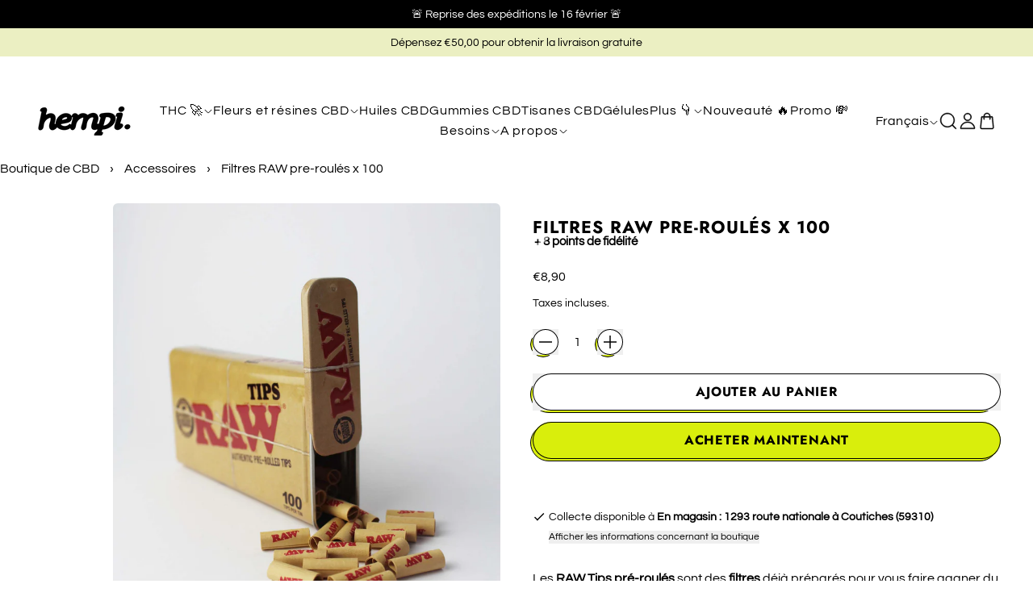

--- FILE ---
content_type: text/html; charset=utf-8
request_url: https://hempi.fr/products/filtres-raw-pre-roules-x-100
body_size: 117309
content:
<!doctype html>
<html class="no-js" lang="fr">
  <head>
    <meta charset="utf-8">
    <meta http-equiv="X-UA-Compatible" content="IE=edge">
    <meta name="viewport" content="width=device-width,initial-scale=1">
    <meta name="theme-color" content="">
    <link rel="canonical" href="https://hempi.fr/products/filtres-raw-pre-roules-x-100">
    <link rel="preconnect" href="https://cdn.shopify.com" crossorigin><script async crossorigin fetchpriority="high" src="/cdn/shopifycloud/importmap-polyfill/es-modules-shim.2.4.0.js"></script>
<script type="text/javascript">
    (function(c,l,a,r,i,t,y){
        c[a]=c[a]||function(){(c[a].q=c[a].q||[]).push(arguments)};
        t=l.createElement(r);t.async=1;t.src="https://www.clarity.ms/tag/"+i;
        y=l.getElementsByTagName(r)[0];y.parentNode.insertBefore(t,y);
    })(window, document, "clarity", "script", "lu1smkhvna");
</script><link
    rel="icon"
    type="image/png"
    href="//hempi.fr/cdn/shop/files/hempi_icone.png?v=1705954512&width=32"><link rel="preconnect" href="https://fonts.shopifycdn.com" crossorigin><title>
      Filtres RAW pre-roulés x 100

        &ndash; Hempi</title>

    
      <meta name="description" content="Boîte de 100 filtres préroulés RAW. Fabriqués à partir de papier naturel non chloré.">
    


<meta property="og:site_name" content="Hempi">
<meta property="og:url" content="https://hempi.fr/products/filtres-raw-pre-roules-x-100">
<meta property="og:title" content="Filtres RAW pre-roulés x 100">
<meta property="og:type" content="product">
<meta property="og:description" content="Boîte de 100 filtres préroulés RAW. Fabriqués à partir de papier naturel non chloré."><meta property="og:image" content="http://hempi.fr/cdn/shop/files/TIPS-RAW-100-PREROLLED-TONCAR.jpg?v=1689277752">
  <meta
    property="og:image:secure_url"
    content="https://hempi.fr/cdn/shop/files/TIPS-RAW-100-PREROLLED-TONCAR.jpg?v=1689277752"
  >
  <meta property="og:image:width" content="1728">
  <meta property="og:image:height" content="2160"><meta
    property="og:price:amount"
    content="8,90"
  >
  <meta property="og:price:currency" content="EUR"><meta name="twitter:card" content="summary_large_image">
<meta name="twitter:title" content="Filtres RAW pre-roulés x 100">
<meta name="twitter:description" content="Boîte de 100 filtres préroulés RAW. Fabriqués à partir de papier naturel non chloré.">

    <script type="esms-options">
      {
        "noLoadEventRetriggers": true
      }
    </script>

    <script type="importmap">
      {
        "imports": {
          "vendor": "//hempi.fr/cdn/shop/t/33/assets/vendor.bundle.min.js?v=150979691104390049381752571210",
          "data-island": "//hempi.fr/cdn/shop/t/33/assets/data-island.bundle.js?v=167525748692131988941752571210",
          "product": "//hempi.fr/cdn/shop/t/33/assets/island-product.bundle.js?v=171081337015969436401752571210",
          "product-model": "//hempi.fr/cdn/shop/t/33/assets/island-product-model.bundle.js?v=172945641275478056981752571210"
        }
      }
    </script>

    <script>window.performance && window.performance.mark && window.performance.mark('shopify.content_for_header.start');</script><meta id="shopify-digital-wallet" name="shopify-digital-wallet" content="/58944782499/digital_wallets/dialog">
<link rel="alternate" hreflang="x-default" href="https://hempi.fr/products/filtres-raw-pre-roules-x-100">
<link rel="alternate" hreflang="fr" href="https://hempi.fr/products/filtres-raw-pre-roules-x-100">
<link rel="alternate" hreflang="de" href="https://hempi.fr/de/products/filtres-raw-pre-roules-x-100">
<link rel="alternate" hreflang="es" href="https://hempi.fr/es/products/filtres-raw-pre-roules-x-100">
<link rel="alternate" type="application/json+oembed" href="https://hempi.fr/products/filtres-raw-pre-roules-x-100.oembed">
<script async="async" src="/checkouts/internal/preloads.js?locale=fr-FR"></script>
<script id="shopify-features" type="application/json">{"accessToken":"13086271322c074d94b96985913feb7b","betas":["rich-media-storefront-analytics"],"domain":"hempi.fr","predictiveSearch":true,"shopId":58944782499,"locale":"fr"}</script>
<script>var Shopify = Shopify || {};
Shopify.shop = "hempi-fr.myshopify.com";
Shopify.locale = "fr";
Shopify.currency = {"active":"EUR","rate":"1.0"};
Shopify.country = "FR";
Shopify.theme = {"name":"Copie mise à jour de Shapes","id":184823972170,"schema_name":"Shapes","schema_version":"4.1.0","theme_store_id":1535,"role":"main"};
Shopify.theme.handle = "null";
Shopify.theme.style = {"id":null,"handle":null};
Shopify.cdnHost = "hempi.fr/cdn";
Shopify.routes = Shopify.routes || {};
Shopify.routes.root = "/";</script>
<script type="module">!function(o){(o.Shopify=o.Shopify||{}).modules=!0}(window);</script>
<script>!function(o){function n(){var o=[];function n(){o.push(Array.prototype.slice.apply(arguments))}return n.q=o,n}var t=o.Shopify=o.Shopify||{};t.loadFeatures=n(),t.autoloadFeatures=n()}(window);</script>
<script id="shop-js-analytics" type="application/json">{"pageType":"product"}</script>
<script defer="defer" async type="module" src="//hempi.fr/cdn/shopifycloud/shop-js/modules/v2/client.init-shop-cart-sync_BcDpqI9l.fr.esm.js"></script>
<script defer="defer" async type="module" src="//hempi.fr/cdn/shopifycloud/shop-js/modules/v2/chunk.common_a1Rf5Dlz.esm.js"></script>
<script defer="defer" async type="module" src="//hempi.fr/cdn/shopifycloud/shop-js/modules/v2/chunk.modal_Djra7sW9.esm.js"></script>
<script type="module">
  await import("//hempi.fr/cdn/shopifycloud/shop-js/modules/v2/client.init-shop-cart-sync_BcDpqI9l.fr.esm.js");
await import("//hempi.fr/cdn/shopifycloud/shop-js/modules/v2/chunk.common_a1Rf5Dlz.esm.js");
await import("//hempi.fr/cdn/shopifycloud/shop-js/modules/v2/chunk.modal_Djra7sW9.esm.js");

  window.Shopify.SignInWithShop?.initShopCartSync?.({"fedCMEnabled":true,"windoidEnabled":true});

</script>
<script>(function() {
  var isLoaded = false;
  function asyncLoad() {
    if (isLoaded) return;
    isLoaded = true;
    var urls = ["https:\/\/sdks.automizely.com\/conversions\/v1\/conversions.js?app_connection_id=7504dadd016246afbbeb019150c93030\u0026mapped_org_id=d6d64ce054f987a2906564cc8a0e7e68_v1\u0026shop=hempi-fr.myshopify.com","https:\/\/ecommplugins-scripts.trustpilot.com\/v2.1\/js\/header.min.js?settings=eyJrZXkiOiIxb29XZ0ZaNk5CMDZVSUNrIiwicyI6Im5vbmUifQ==\u0026v=2.5\u0026shop=hempi-fr.myshopify.com","https:\/\/ecommplugins-trustboxsettings.trustpilot.com\/hempi-fr.myshopify.com.js?settings=1703763197401\u0026shop=hempi-fr.myshopify.com","https:\/\/widget.trustpilot.com\/bootstrap\/v5\/tp.widget.sync.bootstrap.min.js?shop=hempi-fr.myshopify.com","https:\/\/static.loloyal.com\/boom-cend\/entry-js\/boom-cend.js?shop=hempi-fr.myshopify.com","https:\/\/cdn.sender.net\/accounts_resources\/universal.js?resource_key=e279bfc5191144\u0026shop=hempi-fr.myshopify.com","\/\/cdn.shopify.com\/proxy\/6a175ff20c8ba85c61b55bdf66cc9f5119d20780cb2bf33f993817c77a0fd4ba\/api.goaffpro.com\/loader.js?shop=hempi-fr.myshopify.com\u0026sp-cache-control=cHVibGljLCBtYXgtYWdlPTkwMA","https:\/\/storage.nfcube.com\/instafeed-fa61cda25cd9e18cfb608c0649df8fbe.js?shop=hempi-fr.myshopify.com","https:\/\/cdn-bundler.nice-team.net\/app\/js\/bundler.js?shop=hempi-fr.myshopify.com"];
    for (var i = 0; i < urls.length; i++) {
      var s = document.createElement('script');
      s.type = 'text/javascript';
      s.async = true;
      s.src = urls[i];
      var x = document.getElementsByTagName('script')[0];
      x.parentNode.insertBefore(s, x);
    }
  };
  if(window.attachEvent) {
    window.attachEvent('onload', asyncLoad);
  } else {
    window.addEventListener('load', asyncLoad, false);
  }
})();</script>
<script id="__st">var __st={"a":58944782499,"offset":3600,"reqid":"dfbf366a-9c54-43f8-b0f0-625f644ae45e-1769265718","pageurl":"hempi.fr\/products\/filtres-raw-pre-roules-x-100","u":"1611774ca79b","p":"product","rtyp":"product","rid":7895997972737};</script>
<script>window.ShopifyPaypalV4VisibilityTracking = true;</script>
<script id="captcha-bootstrap">!function(){'use strict';const t='contact',e='account',n='new_comment',o=[[t,t],['blogs',n],['comments',n],[t,'customer']],c=[[e,'customer_login'],[e,'guest_login'],[e,'recover_customer_password'],[e,'create_customer']],r=t=>t.map((([t,e])=>`form[action*='/${t}']:not([data-nocaptcha='true']) input[name='form_type'][value='${e}']`)).join(','),a=t=>()=>t?[...document.querySelectorAll(t)].map((t=>t.form)):[];function s(){const t=[...o],e=r(t);return a(e)}const i='password',u='form_key',d=['recaptcha-v3-token','g-recaptcha-response','h-captcha-response',i],f=()=>{try{return window.sessionStorage}catch{return}},m='__shopify_v',_=t=>t.elements[u];function p(t,e,n=!1){try{const o=window.sessionStorage,c=JSON.parse(o.getItem(e)),{data:r}=function(t){const{data:e,action:n}=t;return t[m]||n?{data:e,action:n}:{data:t,action:n}}(c);for(const[e,n]of Object.entries(r))t.elements[e]&&(t.elements[e].value=n);n&&o.removeItem(e)}catch(o){console.error('form repopulation failed',{error:o})}}const l='form_type',E='cptcha';function T(t){t.dataset[E]=!0}const w=window,h=w.document,L='Shopify',v='ce_forms',y='captcha';let A=!1;((t,e)=>{const n=(g='f06e6c50-85a8-45c8-87d0-21a2b65856fe',I='https://cdn.shopify.com/shopifycloud/storefront-forms-hcaptcha/ce_storefront_forms_captcha_hcaptcha.v1.5.2.iife.js',D={infoText:'Protégé par hCaptcha',privacyText:'Confidentialité',termsText:'Conditions'},(t,e,n)=>{const o=w[L][v],c=o.bindForm;if(c)return c(t,g,e,D).then(n);var r;o.q.push([[t,g,e,D],n]),r=I,A||(h.body.append(Object.assign(h.createElement('script'),{id:'captcha-provider',async:!0,src:r})),A=!0)});var g,I,D;w[L]=w[L]||{},w[L][v]=w[L][v]||{},w[L][v].q=[],w[L][y]=w[L][y]||{},w[L][y].protect=function(t,e){n(t,void 0,e),T(t)},Object.freeze(w[L][y]),function(t,e,n,w,h,L){const[v,y,A,g]=function(t,e,n){const i=e?o:[],u=t?c:[],d=[...i,...u],f=r(d),m=r(i),_=r(d.filter((([t,e])=>n.includes(e))));return[a(f),a(m),a(_),s()]}(w,h,L),I=t=>{const e=t.target;return e instanceof HTMLFormElement?e:e&&e.form},D=t=>v().includes(t);t.addEventListener('submit',(t=>{const e=I(t);if(!e)return;const n=D(e)&&!e.dataset.hcaptchaBound&&!e.dataset.recaptchaBound,o=_(e),c=g().includes(e)&&(!o||!o.value);(n||c)&&t.preventDefault(),c&&!n&&(function(t){try{if(!f())return;!function(t){const e=f();if(!e)return;const n=_(t);if(!n)return;const o=n.value;o&&e.removeItem(o)}(t);const e=Array.from(Array(32),(()=>Math.random().toString(36)[2])).join('');!function(t,e){_(t)||t.append(Object.assign(document.createElement('input'),{type:'hidden',name:u})),t.elements[u].value=e}(t,e),function(t,e){const n=f();if(!n)return;const o=[...t.querySelectorAll(`input[type='${i}']`)].map((({name:t})=>t)),c=[...d,...o],r={};for(const[a,s]of new FormData(t).entries())c.includes(a)||(r[a]=s);n.setItem(e,JSON.stringify({[m]:1,action:t.action,data:r}))}(t,e)}catch(e){console.error('failed to persist form',e)}}(e),e.submit())}));const S=(t,e)=>{t&&!t.dataset[E]&&(n(t,e.some((e=>e===t))),T(t))};for(const o of['focusin','change'])t.addEventListener(o,(t=>{const e=I(t);D(e)&&S(e,y())}));const B=e.get('form_key'),M=e.get(l),P=B&&M;t.addEventListener('DOMContentLoaded',(()=>{const t=y();if(P)for(const e of t)e.elements[l].value===M&&p(e,B);[...new Set([...A(),...v().filter((t=>'true'===t.dataset.shopifyCaptcha))])].forEach((e=>S(e,t)))}))}(h,new URLSearchParams(w.location.search),n,t,e,['guest_login'])})(!1,!0)}();</script>
<script integrity="sha256-4kQ18oKyAcykRKYeNunJcIwy7WH5gtpwJnB7kiuLZ1E=" data-source-attribution="shopify.loadfeatures" defer="defer" src="//hempi.fr/cdn/shopifycloud/storefront/assets/storefront/load_feature-a0a9edcb.js" crossorigin="anonymous"></script>
<script data-source-attribution="shopify.dynamic_checkout.dynamic.init">var Shopify=Shopify||{};Shopify.PaymentButton=Shopify.PaymentButton||{isStorefrontPortableWallets:!0,init:function(){window.Shopify.PaymentButton.init=function(){};var t=document.createElement("script");t.src="https://hempi.fr/cdn/shopifycloud/portable-wallets/latest/portable-wallets.fr.js",t.type="module",document.head.appendChild(t)}};
</script>
<script data-source-attribution="shopify.dynamic_checkout.buyer_consent">
  function portableWalletsHideBuyerConsent(e){var t=document.getElementById("shopify-buyer-consent"),n=document.getElementById("shopify-subscription-policy-button");t&&n&&(t.classList.add("hidden"),t.setAttribute("aria-hidden","true"),n.removeEventListener("click",e))}function portableWalletsShowBuyerConsent(e){var t=document.getElementById("shopify-buyer-consent"),n=document.getElementById("shopify-subscription-policy-button");t&&n&&(t.classList.remove("hidden"),t.removeAttribute("aria-hidden"),n.addEventListener("click",e))}window.Shopify?.PaymentButton&&(window.Shopify.PaymentButton.hideBuyerConsent=portableWalletsHideBuyerConsent,window.Shopify.PaymentButton.showBuyerConsent=portableWalletsShowBuyerConsent);
</script>
<script>
  function portableWalletsCleanup(e){e&&e.src&&console.error("Failed to load portable wallets script "+e.src);var t=document.querySelectorAll("shopify-accelerated-checkout .shopify-payment-button__skeleton, shopify-accelerated-checkout-cart .wallet-cart-button__skeleton"),e=document.getElementById("shopify-buyer-consent");for(let e=0;e<t.length;e++)t[e].remove();e&&e.remove()}function portableWalletsNotLoadedAsModule(e){e instanceof ErrorEvent&&"string"==typeof e.message&&e.message.includes("import.meta")&&"string"==typeof e.filename&&e.filename.includes("portable-wallets")&&(window.removeEventListener("error",portableWalletsNotLoadedAsModule),window.Shopify.PaymentButton.failedToLoad=e,"loading"===document.readyState?document.addEventListener("DOMContentLoaded",window.Shopify.PaymentButton.init):window.Shopify.PaymentButton.init())}window.addEventListener("error",portableWalletsNotLoadedAsModule);
</script>

<script type="module" src="https://hempi.fr/cdn/shopifycloud/portable-wallets/latest/portable-wallets.fr.js" onError="portableWalletsCleanup(this)" crossorigin="anonymous"></script>
<script nomodule>
  document.addEventListener("DOMContentLoaded", portableWalletsCleanup);
</script>

<script id='scb4127' type='text/javascript' async='' src='https://hempi.fr/cdn/shopifycloud/privacy-banner/storefront-banner.js'></script><link id="shopify-accelerated-checkout-styles" rel="stylesheet" media="screen" href="https://hempi.fr/cdn/shopifycloud/portable-wallets/latest/accelerated-checkout-backwards-compat.css" crossorigin="anonymous">
<style id="shopify-accelerated-checkout-cart">
        #shopify-buyer-consent {
  margin-top: 1em;
  display: inline-block;
  width: 100%;
}

#shopify-buyer-consent.hidden {
  display: none;
}

#shopify-subscription-policy-button {
  background: none;
  border: none;
  padding: 0;
  text-decoration: underline;
  font-size: inherit;
  cursor: pointer;
}

#shopify-subscription-policy-button::before {
  box-shadow: none;
}

      </style>

<script>window.performance && window.performance.mark && window.performance.mark('shopify.content_for_header.end');</script>

    <link href="//hempi.fr/cdn/shop/t/33/assets/base.bundle.css?v=20658280709408837001753647265" rel="stylesheet" type="text/css" media="all" />

    <script>
  window.THEMENAME = 'Shapes';
  window.THEMEVERSION = '1.0.1';

  document.documentElement.className = document.documentElement.className.replace('no-js', 'js');

  window.theme = {
    strings: {
      itemCountOne: "{{ count }} article",
      itemCountOther: "{{ count }} articles",
      loading: "Chargement",
      addToCart: "Ajouter au panier",
      preOrder: "Commander à  l\u0026#39;avance",
      soldOut: "Epuisé",
      unavailable: "Indisponible",
      regularPrice: "Prix normal",
      salePrice: "Prix de vente",
      sale: "Promo",
      unitPrice: "Prix à l\u0026#39;unité",
      unitPriceSeparator: "par",
      cartEmpty: "Votre panier est actuellement vide.",
      cartCookies: "Activez les cookies pour utiliser le panier",
      update: "Mettre à jour le panier",
      quantity: "Quantité",
      discountedTotal: "Total actualisé",
      regularTotal: "Total normal",
      priceColumn: "Consultez la colonne Prix pour le détail de la remise.",
      addingToCart: "Ajout",
      addedToCart: "Ajouter au panier!",
      cartError: "Une erreur s\u0026#39;est produite lors de la mise à  jour de votre panier. Veuillez réessayer.",
      cartAddError: "Tous les {{ title }} sont dans votre panier."
    },
    routes: {
      root_url: "\/",
      cart_url: "\/cart",
      cart_add_url: "\/cart\/add",
      cart_change_url: "\/cart\/change",
      cart_update_url: "\/cart\/update",
      cart_clear_url: "\/cart\/clear",
      predictive_search_url: '/search/suggest'
    },
    moneyFormat: "€{{amount_with_comma_separator}}",
    moneyWithCurrencyFormat: "€{{amount_with_comma_separator}} EUR",
    cartItemCount: 0,
    settings: {
      cartType: "modal",
      openModalOnAddToCart: true,
      parallaxIntensity: 50
    },
    info: {
      name: 'Shapes',
    }
  };
</script>


    <script>
      document.documentElement.className =
        document.documentElement.className.replace('no-js', 'js');
    </script>

    <script>
      function debounce(fn, wait) {
        let t;
        return (...args) => {
          clearTimeout(t);
          t = setTimeout(() => fn.apply(this, args), wait);
        };
      }
    </script>

    <script src="//hempi.fr/cdn/shop/t/33/assets/utils.js?v=32068786680498309641752571210" defer></script>

    

    

    <script>
      window.themeEventsDebugMode = false;
    </script>


<script type="application/ld+json">
{
  "@context": "https://schema.org",
  "@type": "Organization",
  "name": "Hempi",
  "alternateName": "Hempi CBD Shop",
  "legalName": "Hempi",
  "url": "https://hempi.fr/",
  "logo": {
    "@type": "ImageObject",
    "url": "https://hempi.fr/cdn/shop/files/LOGO_NOIR_VECTORISE.png?v=1740564528&width=120"
  },
  "image": [
    "https://hempi.fr/cdn/shop/files/LOGO_NOIR_VECTORISE.png?v=1740564528&width=120"
  ],
  "description": "Hempi est un CBD shop français, spécialiste du cannabis légal et du bien-être naturel depuis 2021. Retrouvez fleurs, résines, huiles, gummies et produits innovants, testés en laboratoire, avec livraison rapide en France et Europe.",
  "contactPoint": [{
    "@type": "ContactPoint",
    "contactType": "customer support",
    "telephone": "+33 6 27 28 38 65",
    "email": "contact@hempi.fr",
    "areaServed": ["FR", "BE", "DE", "ES"]
  }],
  "sameAs": [
    "https://www.facebook.com/Hempi.fr",
    "https://www.instagram.com/hempi.fr",
    "https://www.linkedin.com/company/hempi-fr"
  ],
  "department": {
    "@type": "Store",
    "name": "Boutique Hempi Coutiches",
    "address": {
      "@type": "PostalAddress",
      "streetAddress": "1293 route nationale",
      "addressLocality": "Coutiches",
      "addressRegion": "Hauts-de-France",
      "postalCode": "59310",
      "addressCountry": "FR"
    },
    "geo": {
      "@type": "GeoCoordinates",
      "latitude": 50.4831,
      "longitude": 3.1824
    },
    "openingHours": [
      "Tu-Sa 10:00-19:00"
    ]
  },
  "hasMerchantReturnPolicy": {
    "@type": "MerchantReturnPolicy",
    "url": "https://hempi.fr/pages/livraison-retours"
  },
  "shippingDetails": [
    {
      "@type": "OfferShippingDetails",
      "shippingDestination": [
        { "@type": "DefinedRegion", "name": "France" },
        { "@type": "DefinedRegion", "name": "Belgique" },
        { "@type": "DefinedRegion", "name": "Allemagne" },
        { "@type": "DefinedRegion", "name": "Espagne" }
      ],
      "shippingRate": [
        {
          "@type": "MonetaryAmount",
          "value": "4.79",
          "currency": "EUR",
          "description": "Livraison standard en France et Europe"
        },
        {
          "@type": "MonetaryAmount",
          "value": "0.00",
          "currency": "EUR",
          "description": "Livraison gratuite à partir de 50€ d'achat"
        }
      ],
      "deliveryTime": {
        "@type": "ShippingDeliveryTime",
        "handlingTime": {
          "@type": "QuantitativeValue",
          "minValue": 1,
          "maxValue": 2,
          "unitCode": "d"
        },
        "transitTime": {
          "@type": "QuantitativeValue",
          "minValue": 2,
          "maxValue": 4,
          "unitCode": "d"
        }
      }
    }
  ]
}
</script>




    
    <script src="//hempi.fr/cdn/shop/t/33/assets/theme-events.js?v=65979754177087071131752571210" async defer></script>

    <style>
      :root {
        --max-site-width: 1820px;
      }
    </style>

    <style data-shopify>
      @font-face {
  font-family: Questrial;
  font-weight: 400;
  font-style: normal;
  font-display: swap;
  src: url("//hempi.fr/cdn/fonts/questrial/questrial_n4.66abac5d8209a647b4bf8089b0451928ef144c07.woff2") format("woff2"),
       url("//hempi.fr/cdn/fonts/questrial/questrial_n4.e86c53e77682db9bf4b0ee2dd71f214dc16adda4.woff") format("woff");
}

      @font-face {
  font-family: Jost;
  font-weight: 700;
  font-style: normal;
  font-display: swap;
  src: url("//hempi.fr/cdn/fonts/jost/jost_n7.921dc18c13fa0b0c94c5e2517ffe06139c3615a3.woff2") format("woff2"),
       url("//hempi.fr/cdn/fonts/jost/jost_n7.cbfc16c98c1e195f46c536e775e4e959c5f2f22b.woff") format("woff");
}

:root {
        --heading-font-stack: Jost, sans-serif;
        --heading-font-weight: 700;
        --heading-font-style: normal;
        --heading-letterspacing: 0.05em;
        --heading-capitalize: uppercase;
        --main-font-stack: Questrial, sans-serif;
        --main-font-weight: 400;
        --main-font-style: normal;
      }
    </style>
<style data-shopify>
  :root {
    --payment-button-height: 48px;
    --checkout-button-height: 48px;
    --section-x-padding: 1.25rem;
    --grid-gap: 1.25rem;
    --icon-thickness: 1.7;
    --header-height: 60px;
    --global-scrolling-items-speed-multiplier: 1;
    --transparent: transparent;

    --section-border-color: 0, 0, 0;
    --section-border-thickness: 0px;
    --shape-divider-offset: 2px;

    --button-border-radius: 9999px;
    --textarea-border-radius: 1rem;
    --button-border-width: 1px;
    --input-border-width: 1px;
    --button-shadow-border-width: var(--button-border-width);
    --button-text-transform: uppercase;
    --button-drop-shadow-size:  3px;
    --button-drop-shadow-top-size: 3px;
    --button-drop-shadow-left-size: -3px;
    --button-hover-top-size: 3px;
    --button-hover-left-size: var(--button-drop-shadow-left-size);
    --button-shadow-display: block;
    --sticker-border-radius: 0;
    --sticker-border-width: 0;
    --sticker-shadow-border-width: 0;
    --sticker-text-transform: uppercase;
    --sticker-drop-shadow-top-size: 0px;
    --sticker-drop-shadow-left-size: 0px;
    --sticker-drop-shadow-display: none;
    --card-border-radius: 0.375rem;
    --card-drop-shadow-size: 4px;
    --card-drop-shadow-top-size: 4px;
    --card-drop-shadow-left-size: 4px;
    --card-border-width: 1px;
    --card-shadow-border-width: 0;
    --media-border-radius: 0.375rem;
    --media-drop-shadow-display: none;
    --media-drop-shadow-size: 0px;
    --media-drop-shadow-top-size: 0px;
    --media-drop-shadow-left-size: 0px;
    --media-drop-shadow-size-half: 0.0px;
    --media-drop-shadow-top-size-half: 0.0px;
    --media-drop-shadow-left-size-half: 0.0px;
    --media-border-width: 0;
    --media-shadow-border-width: var(--media-border-width);
    --heading-shadow-spread: px;
    --heading-stroke-thickness: 1px;
    --product-tiles-text-transform: uppercase;
    --general-border-width: 2px;--chart-height: 0.5rem;--hover-effect-zoom-media: 1.3;
    --hover-effect-enlarge-shape: 1;
    --hover-effect-lift-shape: 0;
    --hover-effect-rotate-shape: 0deg;
  }

  

    :root,
    
    [data-color-scheme="scheme1"] {
      --color-scheme-text: 0, 0, 0;
      --color-scheme-text-contrast: 255, 255, 255;
      --color-scheme-background: 255, 255, 255;
      --color-scheme-accent-1: 217, 238, 12;
      --color-scheme-accent-1-contrast: 0, 0, 0;
      --color-scheme-accent-2: 255, 218, 34;
      --color-scheme-accent-2-contrast: 0, 0, 0;
      --color-scheme-card-text: 0, 0, 0;
      --color-scheme-card: 255, 255, 255;
      --color-scheme-gradient: radial-gradient(rgba(135, 115, 227, 0.5), rgba(253, 253, 255, 1) 100%);
      --color-scheme-secondary-background: var(--color-scheme-background);
      --color-scheme-secondary-text: var(--color-scheme-text);
      --select-svg: 
      url("data:image/svg+xml,%3Csvg width='48' height='48' viewBox='0 0 48 48' fill='none' xmlns='http://www.w3.org/2000/svg'%3E%3Cpath d='M2 12L23.2826 36.0527C23.3724 36.1542 23.4826 36.2354 23.6062 36.291C23.7297 36.3467 23.8636 36.3755 23.999 36.3755C24.1345 36.3755 24.2684 36.3467 24.3919 36.291C24.5154 36.2354 24.6257 36.1542 24.7155 36.0527L46 12' stroke='%23000000' stroke-width='1.7' stroke-linecap='round' stroke-linejoin='round' vector-effect='non-scaling-stroke'/%3E%3C/svg%3E%0A")
    ;
    }

    /* unique values for each scheme */
    :root {
      --color-scheme-scheme1-text: 0 0 0;
      --color-scheme-scheme1-text-contrast: 255, 255, 255;
      --color-scheme-scheme1-background: 255, 255, 255;
      --color-scheme-scheme1-accent-1: 217, 238, 12;
      --color-scheme-scheme1-accent-1-contrast: 0, 0, 0;
      --color-scheme-scheme1-accent-2: 255, 218, 34;
      --color-scheme-scheme1-accent-2-contrast: 0, 0, 0;
      --color-scheme-scheme1-card-text: 0, 0, 0;
      --color-scheme-scheme1-card: 255, 255, 255;
      --color-scheme-scheme1-gradient: radial-gradient(rgba(135, 115, 227, 0.5), rgba(253, 253, 255, 1) 100%);
      --color-scheme-scheme1-secondary-background: var(--color-scheme-background);
      --color-scheme-scheme1-secondary-text: var(--color-scheme-text);
      --color-scheme-scheme1-select-svg: 
      url("data:image/svg+xml,%3Csvg width='48' height='48' viewBox='0 0 48 48' fill='none' xmlns='http://www.w3.org/2000/svg'%3E%3Cpath d='M2 12L23.2826 36.0527C23.3724 36.1542 23.4826 36.2354 23.6062 36.291C23.7297 36.3467 23.8636 36.3755 23.999 36.3755C24.1345 36.3755 24.2684 36.3467 24.3919 36.291C24.5154 36.2354 24.6257 36.1542 24.7155 36.0527L46 12' stroke='%23000000' stroke-width='1.7' stroke-linecap='round' stroke-linejoin='round' vector-effect='non-scaling-stroke'/%3E%3C/svg%3E%0A")
    ;
    }

    
    [data-color-scheme="scheme2"] {
      --color-scheme-text: 0, 0, 0;
      --color-scheme-text-contrast: 255, 255, 255;
      --color-scheme-background: 255, 255, 255;
      --color-scheme-accent-1: 255, 255, 255;
      --color-scheme-accent-1-contrast: 40, 40, 40;
      --color-scheme-accent-2: 255, 204, 55;
      --color-scheme-accent-2-contrast: 0, 0, 0;
      --color-scheme-card-text: 0, 0, 0;
      --color-scheme-card: 255, 255, 255;
      --color-scheme-gradient: radial-gradient(rgba(135, 115, 227, 0.2), rgba(217, 238, 12, 0.2) 100%, rgba(215, 204, 250, 1) 100%);
      --color-scheme-secondary-background: var(--color-scheme-background);
      --color-scheme-secondary-text: var(--color-scheme-text);
      --select-svg: 
      url("data:image/svg+xml,%3Csvg width='48' height='48' viewBox='0 0 48 48' fill='none' xmlns='http://www.w3.org/2000/svg'%3E%3Cpath d='M2 12L23.2826 36.0527C23.3724 36.1542 23.4826 36.2354 23.6062 36.291C23.7297 36.3467 23.8636 36.3755 23.999 36.3755C24.1345 36.3755 24.2684 36.3467 24.3919 36.291C24.5154 36.2354 24.6257 36.1542 24.7155 36.0527L46 12' stroke='%23000000' stroke-width='1.7' stroke-linecap='round' stroke-linejoin='round' vector-effect='non-scaling-stroke'/%3E%3C/svg%3E%0A")
    ;
    }

    /* unique values for each scheme */
    :root {
      --color-scheme-scheme2-text: 0 0 0;
      --color-scheme-scheme2-text-contrast: 255, 255, 255;
      --color-scheme-scheme2-background: 255, 255, 255;
      --color-scheme-scheme2-accent-1: 255, 255, 255;
      --color-scheme-scheme2-accent-1-contrast: 40, 40, 40;
      --color-scheme-scheme2-accent-2: 255, 204, 55;
      --color-scheme-scheme2-accent-2-contrast: 0, 0, 0;
      --color-scheme-scheme2-card-text: 0, 0, 0;
      --color-scheme-scheme2-card: 255, 255, 255;
      --color-scheme-scheme2-gradient: radial-gradient(rgba(135, 115, 227, 0.2), rgba(217, 238, 12, 0.2) 100%, rgba(215, 204, 250, 1) 100%);
      --color-scheme-scheme2-secondary-background: var(--color-scheme-background);
      --color-scheme-scheme2-secondary-text: var(--color-scheme-text);
      --color-scheme-scheme2-select-svg: 
      url("data:image/svg+xml,%3Csvg width='48' height='48' viewBox='0 0 48 48' fill='none' xmlns='http://www.w3.org/2000/svg'%3E%3Cpath d='M2 12L23.2826 36.0527C23.3724 36.1542 23.4826 36.2354 23.6062 36.291C23.7297 36.3467 23.8636 36.3755 23.999 36.3755C24.1345 36.3755 24.2684 36.3467 24.3919 36.291C24.5154 36.2354 24.6257 36.1542 24.7155 36.0527L46 12' stroke='%23000000' stroke-width='1.7' stroke-linecap='round' stroke-linejoin='round' vector-effect='non-scaling-stroke'/%3E%3C/svg%3E%0A")
    ;
    }

    
    [data-color-scheme="scheme3"] {
      --color-scheme-text: 0, 0, 0;
      --color-scheme-text-contrast: 255, 255, 255;
      --color-scheme-background: 135, 115, 227;
      --color-scheme-accent-1: 217, 238, 12;
      --color-scheme-accent-1-contrast: 0, 0, 0;
      --color-scheme-accent-2: 255, 37, 36;
      --color-scheme-accent-2-contrast: 0, 0, 0;
      --color-scheme-card-text: 0, 0, 0;
      --color-scheme-card: 255, 255, 255;
      --color-scheme-gradient: ;
      --color-scheme-secondary-background: var(--color-scheme-background);
      --color-scheme-secondary-text: var(--color-scheme-text);
      --select-svg: 
      url("data:image/svg+xml,%3Csvg width='48' height='48' viewBox='0 0 48 48' fill='none' xmlns='http://www.w3.org/2000/svg'%3E%3Cpath d='M2 12L23.2826 36.0527C23.3724 36.1542 23.4826 36.2354 23.6062 36.291C23.7297 36.3467 23.8636 36.3755 23.999 36.3755C24.1345 36.3755 24.2684 36.3467 24.3919 36.291C24.5154 36.2354 24.6257 36.1542 24.7155 36.0527L46 12' stroke='%23000000' stroke-width='1.7' stroke-linecap='round' stroke-linejoin='round' vector-effect='non-scaling-stroke'/%3E%3C/svg%3E%0A")
    ;
    }

    /* unique values for each scheme */
    :root {
      --color-scheme-scheme3-text: 0 0 0;
      --color-scheme-scheme3-text-contrast: 255, 255, 255;
      --color-scheme-scheme3-background: 135, 115, 227;
      --color-scheme-scheme3-accent-1: 217, 238, 12;
      --color-scheme-scheme3-accent-1-contrast: 0, 0, 0;
      --color-scheme-scheme3-accent-2: 255, 37, 36;
      --color-scheme-scheme3-accent-2-contrast: 0, 0, 0;
      --color-scheme-scheme3-card-text: 0, 0, 0;
      --color-scheme-scheme3-card: 255, 255, 255;
      --color-scheme-scheme3-gradient: ;
      --color-scheme-scheme3-secondary-background: var(--color-scheme-background);
      --color-scheme-scheme3-secondary-text: var(--color-scheme-text);
      --color-scheme-scheme3-select-svg: 
      url("data:image/svg+xml,%3Csvg width='48' height='48' viewBox='0 0 48 48' fill='none' xmlns='http://www.w3.org/2000/svg'%3E%3Cpath d='M2 12L23.2826 36.0527C23.3724 36.1542 23.4826 36.2354 23.6062 36.291C23.7297 36.3467 23.8636 36.3755 23.999 36.3755C24.1345 36.3755 24.2684 36.3467 24.3919 36.291C24.5154 36.2354 24.6257 36.1542 24.7155 36.0527L46 12' stroke='%23000000' stroke-width='1.7' stroke-linecap='round' stroke-linejoin='round' vector-effect='non-scaling-stroke'/%3E%3C/svg%3E%0A")
    ;
    }

    
    [data-color-scheme="scheme4"] {
      --color-scheme-text: 0, 0, 0;
      --color-scheme-text-contrast: 255, 255, 255;
      --color-scheme-background: 217, 238, 12;
      --color-scheme-accent-1: 255, 255, 255;
      --color-scheme-accent-1-contrast: 0, 0, 0;
      --color-scheme-accent-2: 0, 0, 0;
      --color-scheme-accent-2-contrast: 255, 255, 255;
      --color-scheme-card-text: 0, 0, 0;
      --color-scheme-card: 255, 255, 255;
      --color-scheme-gradient: ;
      --color-scheme-secondary-background: var(--color-scheme-background);
      --color-scheme-secondary-text: var(--color-scheme-text);
      --select-svg: 
      url("data:image/svg+xml,%3Csvg width='48' height='48' viewBox='0 0 48 48' fill='none' xmlns='http://www.w3.org/2000/svg'%3E%3Cpath d='M2 12L23.2826 36.0527C23.3724 36.1542 23.4826 36.2354 23.6062 36.291C23.7297 36.3467 23.8636 36.3755 23.999 36.3755C24.1345 36.3755 24.2684 36.3467 24.3919 36.291C24.5154 36.2354 24.6257 36.1542 24.7155 36.0527L46 12' stroke='%23000000' stroke-width='1.7' stroke-linecap='round' stroke-linejoin='round' vector-effect='non-scaling-stroke'/%3E%3C/svg%3E%0A")
    ;
    }

    /* unique values for each scheme */
    :root {
      --color-scheme-scheme4-text: 0 0 0;
      --color-scheme-scheme4-text-contrast: 255, 255, 255;
      --color-scheme-scheme4-background: 217, 238, 12;
      --color-scheme-scheme4-accent-1: 255, 255, 255;
      --color-scheme-scheme4-accent-1-contrast: 0, 0, 0;
      --color-scheme-scheme4-accent-2: 0, 0, 0;
      --color-scheme-scheme4-accent-2-contrast: 255, 255, 255;
      --color-scheme-scheme4-card-text: 0, 0, 0;
      --color-scheme-scheme4-card: 255, 255, 255;
      --color-scheme-scheme4-gradient: ;
      --color-scheme-scheme4-secondary-background: var(--color-scheme-background);
      --color-scheme-scheme4-secondary-text: var(--color-scheme-text);
      --color-scheme-scheme4-select-svg: 
      url("data:image/svg+xml,%3Csvg width='48' height='48' viewBox='0 0 48 48' fill='none' xmlns='http://www.w3.org/2000/svg'%3E%3Cpath d='M2 12L23.2826 36.0527C23.3724 36.1542 23.4826 36.2354 23.6062 36.291C23.7297 36.3467 23.8636 36.3755 23.999 36.3755C24.1345 36.3755 24.2684 36.3467 24.3919 36.291C24.5154 36.2354 24.6257 36.1542 24.7155 36.0527L46 12' stroke='%23000000' stroke-width='1.7' stroke-linecap='round' stroke-linejoin='round' vector-effect='non-scaling-stroke'/%3E%3C/svg%3E%0A")
    ;
    }

    
    [data-color-scheme="scheme5"] {
      --color-scheme-text: 0, 0, 0;
      --color-scheme-text-contrast: 235, 239, 194;
      --color-scheme-background: 217, 238, 12;
      --color-scheme-accent-1: 235, 239, 194;
      --color-scheme-accent-1-contrast: 0, 0, 0;
      --color-scheme-accent-2: 0, 0, 0;
      --color-scheme-accent-2-contrast: 255, 255, 255;
      --color-scheme-card-text: 255, 255, 255;
      --color-scheme-card: 0, 0, 0;
      --color-scheme-gradient: ;
      --color-scheme-secondary-background: var(--color-scheme-background);
      --color-scheme-secondary-text: var(--color-scheme-text);
      --select-svg: 
      url("data:image/svg+xml,%3Csvg width='48' height='48' viewBox='0 0 48 48' fill='none' xmlns='http://www.w3.org/2000/svg'%3E%3Cpath d='M2 12L23.2826 36.0527C23.3724 36.1542 23.4826 36.2354 23.6062 36.291C23.7297 36.3467 23.8636 36.3755 23.999 36.3755C24.1345 36.3755 24.2684 36.3467 24.3919 36.291C24.5154 36.2354 24.6257 36.1542 24.7155 36.0527L46 12' stroke='%23000000' stroke-width='1.7' stroke-linecap='round' stroke-linejoin='round' vector-effect='non-scaling-stroke'/%3E%3C/svg%3E%0A")
    ;
    }

    /* unique values for each scheme */
    :root {
      --color-scheme-scheme5-text: 0 0 0;
      --color-scheme-scheme5-text-contrast: 235, 239, 194;
      --color-scheme-scheme5-background: 217, 238, 12;
      --color-scheme-scheme5-accent-1: 235, 239, 194;
      --color-scheme-scheme5-accent-1-contrast: 0, 0, 0;
      --color-scheme-scheme5-accent-2: 0, 0, 0;
      --color-scheme-scheme5-accent-2-contrast: 255, 255, 255;
      --color-scheme-scheme5-card-text: 255, 255, 255;
      --color-scheme-scheme5-card: 0, 0, 0;
      --color-scheme-scheme5-gradient: ;
      --color-scheme-scheme5-secondary-background: var(--color-scheme-background);
      --color-scheme-scheme5-secondary-text: var(--color-scheme-text);
      --color-scheme-scheme5-select-svg: 
      url("data:image/svg+xml,%3Csvg width='48' height='48' viewBox='0 0 48 48' fill='none' xmlns='http://www.w3.org/2000/svg'%3E%3Cpath d='M2 12L23.2826 36.0527C23.3724 36.1542 23.4826 36.2354 23.6062 36.291C23.7297 36.3467 23.8636 36.3755 23.999 36.3755C24.1345 36.3755 24.2684 36.3467 24.3919 36.291C24.5154 36.2354 24.6257 36.1542 24.7155 36.0527L46 12' stroke='%23000000' stroke-width='1.7' stroke-linecap='round' stroke-linejoin='round' vector-effect='non-scaling-stroke'/%3E%3C/svg%3E%0A")
    ;
    }

    
    [data-color-scheme="scheme6"] {
      --color-scheme-text: 255, 255, 255;
      --color-scheme-text-contrast: 0, 0, 0;
      --color-scheme-background: 0, 0, 0;
      --color-scheme-accent-1: 237, 38, 38;
      --color-scheme-accent-1-contrast: 255, 255, 255;
      --color-scheme-accent-2: 255, 255, 255;
      --color-scheme-accent-2-contrast: 0, 0, 0;
      --color-scheme-card-text: 0, 0, 0;
      --color-scheme-card: 255, 255, 255;
      --color-scheme-gradient: ;
      --color-scheme-secondary-background: var(--color-scheme-background);
      --color-scheme-secondary-text: var(--color-scheme-text);
      --select-svg: 
      url("data:image/svg+xml,%3Csvg width='48' height='48' viewBox='0 0 48 48' fill='none' xmlns='http://www.w3.org/2000/svg'%3E%3Cpath d='M2 12L23.2826 36.0527C23.3724 36.1542 23.4826 36.2354 23.6062 36.291C23.7297 36.3467 23.8636 36.3755 23.999 36.3755C24.1345 36.3755 24.2684 36.3467 24.3919 36.291C24.5154 36.2354 24.6257 36.1542 24.7155 36.0527L46 12' stroke='%23ffffff' stroke-width='1.7' stroke-linecap='round' stroke-linejoin='round' vector-effect='non-scaling-stroke'/%3E%3C/svg%3E%0A")
    ;
    }

    /* unique values for each scheme */
    :root {
      --color-scheme-scheme6-text: 255 255 255;
      --color-scheme-scheme6-text-contrast: 0, 0, 0;
      --color-scheme-scheme6-background: 0, 0, 0;
      --color-scheme-scheme6-accent-1: 237, 38, 38;
      --color-scheme-scheme6-accent-1-contrast: 255, 255, 255;
      --color-scheme-scheme6-accent-2: 255, 255, 255;
      --color-scheme-scheme6-accent-2-contrast: 0, 0, 0;
      --color-scheme-scheme6-card-text: 0, 0, 0;
      --color-scheme-scheme6-card: 255, 255, 255;
      --color-scheme-scheme6-gradient: ;
      --color-scheme-scheme6-secondary-background: var(--color-scheme-background);
      --color-scheme-scheme6-secondary-text: var(--color-scheme-text);
      --color-scheme-scheme6-select-svg: 
      url("data:image/svg+xml,%3Csvg width='48' height='48' viewBox='0 0 48 48' fill='none' xmlns='http://www.w3.org/2000/svg'%3E%3Cpath d='M2 12L23.2826 36.0527C23.3724 36.1542 23.4826 36.2354 23.6062 36.291C23.7297 36.3467 23.8636 36.3755 23.999 36.3755C24.1345 36.3755 24.2684 36.3467 24.3919 36.291C24.5154 36.2354 24.6257 36.1542 24.7155 36.0527L46 12' stroke='%23ffffff' stroke-width='1.7' stroke-linecap='round' stroke-linejoin='round' vector-effect='non-scaling-stroke'/%3E%3C/svg%3E%0A")
    ;
    }

  ::selection {
    background-color: rgb(var(--color-scheme-accent-1));
    color: rgb(var(--color-scheme-accent-1-contrast));
  }

  
    .card {
      --color-scheme-secondary-background: var(--color-scheme-card);
      --color-scheme-secondary-text: var(--color-scheme-card-text);
    }
  


  [data-color-scheme] {
    --color-heading-shadow: var(--color-scheme-accent-1);
    --color-heading-stroke: var(--color-scheme-text);
    --color-button-background: var(--color-scheme-accent-1);
    --color-button-text: var(--color-scheme-accent-1-contrast);
    --color-button-border: var(--color-scheme-text);
    --color-button-shadow: var(--color-scheme-accent-1);
    --color-card-border: var(--color-scheme-text);
    --color-card-shadow: var(--color-scheme-text);
    --color-sticker-border: var(--color-scheme-text);
    --color-sticker-shadow: var(--color-scheme-text);
    --color-media-border: var(--color-scheme-text);
    --color-media-shadow: var(--color-scheme-text);
    --color-media-shadow-fill: rgb(var(--color-scheme-text));
    --color-sticker-shadow: var(--color-scheme-text);
    --color-sticker-shadow-fill: rgb(var(--color-scheme-text));--heading-color: var(--color-scheme-accent-2);
    --heading-italics-color: var(--color-scheme-text);
    --heading-text-shadow:0.01em 0.01em 0 rgb(var(--color-heading-shadow)),0.02em 0.02em 0 rgb(var(--color-heading-shadow)),0.03em 0.03em 0 rgb(var(--color-heading-shadow)),0.04em 0.04em 0 rgb(var(--color-heading-shadow)),0.05em 0.05em 0 rgb(var(--color-heading-shadow)),0.06em 0.06em 0 rgb(var(--color-heading-shadow)),0.07em 0.07em 0 rgb(var(--color-heading-shadow)),0.08em 0.08em 0 rgb(var(--color-heading-shadow)),0.09em 0.09em 0 rgb(var(--color-heading-shadow));--payment-terms-background-color: rgb(var(--color-scheme-background));

    --color-button-background-hover: var(--color-button-background);
      --color-button-text-hover: var(--color-button-text);
      --color-button-border-hover: var(--color-scheme-text);
      --color-button-secondary-text-hover: var(--color-scheme-secondary-text);
      --color-button-secondary-background-hover: var(--color-scheme-secondary-background);}

  /*
  Typography and spacing sizes
  */:root {
    --base-font-size: 100.0%;
    --base-line-height: 1.4;
    --heading-line-height: 0.9;

    --font-size-ratio-xs: 0.7491535;
    --font-size-ratio-sm: 0.8908985;
    --font-size-ratio-base: 1;
    --font-size-ratio-lg: 1.33484;
    --font-size-ratio-xl: 1.498307;
    --font-size-ratio-2xl: 1.681793;
    --font-size-ratio-3xl: 2;
    --font-size-ratio-4xl: 2.66968;
    --font-size-ratio-5xl: 2.996614;
    --font-size-ratio-6xl: 3.563594;
    --font-size-ratio-7xl: 4;
    --font-size-ratio-8xl: 4.519842;
    --font-size-ratio-9xl: 4.996614;
    --font-size-ratio-10xl: 5.563594;

    --font-size-xs: calc(var(--font-size-ratio-xs) * 1rem);
    --font-size-sm: calc(var(--font-size-ratio-sm) * 1rem);
    --font-size-base: calc(var(--font-size-ratio-base) * 1rem);
    --font-size-lg: calc(var(--font-size-ratio-lg) * 1rem);
    --font-size-xl: calc(var(--font-size-ratio-xl) * 1rem);
    --font-size-2xl: calc(var(--font-size-ratio-2xl) * 1rem);
    --font-size-3xl: calc(var(--font-size-ratio-3xl) * 1rem);
    --font-size-4xl: calc(var(--font-size-ratio-4xl) * 1rem);
    --font-size-5xl: calc(var(--font-size-ratio-5xl) * 1rem);
    --font-size-6xl: calc(var(--font-size-ratio-6xl) * 1rem);
    --font-size-7xl: calc(var(--font-size-ratio-7xl) * 1rem);
    --font-size-8xl: calc(var(--font-size-ratio-8xl) * 1rem);
    --font-size-9xl: calc(var(--font-size-ratio-9xl) * 1rem);
    --font-size-10xl: calc(var(--font-size-ratio-10xl) * 1rem);

    --type-scale-n-2: var(--font-size-xs);
    --type-scale-n-1: var(--font-size-sm);
    --type-scale-n0: var(--font-size-base);
    --type-scale-n1: var(--font-size-lg);
    --type-scale-n2: var(--font-size-xl);
    --type-scale-n3: var(--font-size-2xl);
    --type-scale-n4: var(--font-size-3xl);
    --type-scale-n5: var(--font-size-4xl);
    --type-scale-n6: var(--font-size-5xl);
    --type-scale-n7: var(--font-size-6xl);
    --type-scale-n8: var(--font-size-7xl);
    --type-scale-n9: var(--font-size-8xl);
    --type-scale-n10: var(--font-size-9xl);
    --type-scale-n11: var(--font-size-10xl);

    --standard-heading-size: var(--type-scale-n4);
    --feature-heading-size: var(--type-scale-n1);
    --secondary-heading-size: var(--type-scale-n1);

    --section-vertical-spacing: 1rem;--button-font-stack: var(--heading-font-stack);
      --button-font-weight: var(--heading-font-weight);
      --button-font-style: var(--heading-font-style);
      --button-letter-spacing: var(--heading-letterspacing);}

  shopify-accelerated-checkout,
  shopify-accelerated-checkout-cart {
    --shopify-accelerated-checkout-button-box-shadow: var(--button-drop-shadow-left-size) var(--button-drop-shadow-top-size) 0 rgb(var(--color-button-shadow));
  }

  @media (min-width: 990px) {
    :root {
      --standard-heading-size: var(--type-scale-n4);
      --feature-heading-size: var(--type-scale-n1);
      --secondary-heading-size: var(--type-scale-n3);
      --section-vertical-spacing: 2rem;
      --section-x-padding: 2.5rem;
      --grid-gap: 2.5rem;
    }
  }

  .heading-standard {
    font-size: var(--standard-heading-size);
  }

  .heading-feature {
    font-size: var(--feature-heading-size);
  }

  .heading-secondary {
    font-size: var(--secondary-heading-size);
  }

  /*
  Rich Text Editor
  */:root,
  [data-color-scheme] {
    --rte-spacing: 1.25rem;
    --rte-link-color: var(--color-scheme-text);
    --rte-link-color-contrast: var(--color-scheme-background);
    --rte-link-hover-color: var(--color-scheme-accent-1);
    --rte-blockquote-background-color: var(--color-scheme-accent-1);
    --rte-blockquote-text-color: var(--color-scheme-accent-1-contrast);
    --rte-list-style-type: circle;
    --underline-thickness: 1px;
    --rte-link-decoration-style: wavy;
  }

  .rte a,
  .inline-rte a {
    text-decoration-line: underline;
    text-decoration-style: var(--rte-link-decoration-style);
    text-decoration-thickness: var(--underline-thickness);
    color: rgb(var(--rte-link-color));
  }

  .rte a:hover,
  .inline-rte a:hover {
    color: rgb(var(--rte-link-hover-color));
  }

  .inline-heading-rte a {
    text-decoration-line: underline;
    text-decoration-style: var(--rte-link-decoration-style);
    text-decoration-thickness: var(--underline-thickness);
  }

  .heading-effects a {
    text-decoration-line: unset;
    text-decoration-style: unset;
    text-decoration-thickness: unset;
  }


  /*
  Heading effects
  */:root {
    --heading-highlight-start: 20%;
    --heading-highlight-end: 90%;
    --heading-highlight-opacity-0: rgba(255,255,255,0);
    --color-heading-highlight: rgba(var(--color-scheme-text), 1);
    --color-heading-highlight-text: var(--color-scheme-text-contrast);
    --heading-text-highlight: linear-gradient(180deg, var(--heading-highlight-opacity-0) var(--heading-highlight-start), var(--color-heading-highlight) var(--heading-highlight-start), var(--color-heading-highlight) var(--heading-highlight-end), var(--heading-highlight-opacity-0) var(--heading-highlight-end));
  }

  
    .heading-effects,
    .heading-effects a
    
     {
      color: rgb(var(--heading-color));
      text-shadow: var(--heading-text-shadow);
      -webkit-text-stroke: var(--heading-stroke-thickness) rgb(var(--color-heading-stroke));
      text-stroke: var(--heading-stroke-thickness) rgb(var(--color-heading-stroke));
      text-decoration: none;
    }
  

  /*
  Cards
  */
  :root {}

  .card::after {
    -webkit-mask-image: var(--card-shadow-mask-image);
    mask-image: var(--card-shadow-mask-image);-webkit-mask-position: right top;
      mask-position: right top;}

  /*
  Media
  */
  .media--css-only::before,
  .media__drop-shadow--shape {}


  /*
  Custom cursor
  */</style>
<style id="generated-critical-css">
.max-w-site{max-width:var(--max-site-width)}.\[\&\:not\(\.is-initialized\)\]\:visible:not(.is-initialized){visibility:visible}@media (max-width:989px){.splide:not(.is-active) .max-lg\:\[\.splide\:not\(\.is-active\)_\&\]\:hidden{display:none}}
</style><style id="manual-critical-css">
      [x-cloak] {
        display: none;
      }

      data-island {
        display: block;
      }

      [data-parallax-container] {
        will-change: opacity;
        opacity: 0;
        transition: opacity 0.2s cubic-bezier(0.215, 0.61, 0.355, 1);
      }
      .no-js [data-parallax-container],
      [data-parallax-container].animated {
        opacity: 1;
      }

      @media (prefers-reduced-motion) {
        [data-parallax-container] {
          opacity: 1;
        }
      }
    </style>

    
    
      <link
        rel="preload"
        as="font"
        href="//hempi.fr/cdn/fonts/jost/jost_n7.921dc18c13fa0b0c94c5e2517ffe06139c3615a3.woff2"
        type="font/woff2"
        crossorigin
      >
    
    
      <link
        rel="preload"
        as="font"
        href="//hempi.fr/cdn/fonts/questrial/questrial_n4.66abac5d8209a647b4bf8089b0451928ef144c07.woff2"
        type="font/woff2"
        crossorigin
      >
    
    
  <!-- BEGIN app block: shopify://apps/ot-theme-sections/blocks/otsb-style/45c0d634-d78b-458c-8bca-17086e7d65aa --><link href="//cdn.shopify.com/extensions/019bd955-d823-79f9-ae08-31d57ac2e623/xpify-front-base-89/assets/otsb-style.min.css" rel="stylesheet" type="text/css" media="all" />
<script>
  window.otsb={main_script_enabled:true,sliderScript:"https://cdn.shopify.com/extensions/019bd955-d823-79f9-ae08-31d57ac2e623/xpify-front-base-89/assets/otsb-splide.min.js",loadedScript:window?.otsb?.loadedScript||[],components:{splides:{}}};
</script><script src="https://cdn.shopify.com/extensions/019bd955-d823-79f9-ae08-31d57ac2e623/xpify-front-base-89/assets/otsb-script.min.js" defer="defer"></script>

<!-- END app block --><!-- BEGIN app block: shopify://apps/instafeed/blocks/head-block/c447db20-095d-4a10-9725-b5977662c9d5 --><link rel="preconnect" href="https://cdn.nfcube.com/">
<link rel="preconnect" href="https://scontent.cdninstagram.com/">


  <script>
    document.addEventListener('DOMContentLoaded', function () {
      let instafeedScript = document.createElement('script');

      
        instafeedScript.src = 'https://storage.nfcube.com/instafeed-fa61cda25cd9e18cfb608c0649df8fbe.js';
      

      document.body.appendChild(instafeedScript);
    });
  </script>





<!-- END app block --><!-- BEGIN app block: shopify://apps/smind-sections/blocks/theme-helper/71ba2d48-8be4-4535-bc1f-0fea499001d4 -->
    
    <!-- BEGIN app snippet: assets --><link href="//cdn.shopify.com/extensions/019bdfb6-7cff-7682-bc41-57e845afc4ad/smind-app-312/assets/smi-base.min.css" rel="stylesheet" type="text/css" media="all" />
<style>
    body .smi-header-1 {
    z-index: 999;
}
  </style>


<script type="text/javascript">
  window.smiObject = {
    productId: '7895997972737',
    timezone: 'Asia/Phnom_Penh',
    cartType: `drawer`,
    routes: {
      cart_add_url: `/cart/add`,
      cart_change_url: `/cart/change`,
      cart_update_url: `/cart/update`,
      cart_url: `/cart`,
      predictive_search_url: `/search/suggest`,
      search_url: `/search`
    },
    settings: {
      currencyFormat: "€{{amount_with_comma_separator}}",
      moneyFormat: "€{{amount_with_comma_separator}}",
      moneyWithCurrencyFormat: "€{{amount_with_comma_separator}} EUR"
    }
  };

  window.smind = window.smind || {}

  window.smind.initializeWhenReady = (callback, classes = [], maxRetries = 12, interval = 250) => {

    const tryInitialize = (counter = 0) => {

      const allClassesLoaded = classes.every(cls => typeof window[cls] !== 'undefined' || typeof window.smind[cls] !== 'undefined');

      if (allClassesLoaded) {
        return callback();
      }

      if (counter < maxRetries) {
        setTimeout(() => tryInitialize(counter + 1), interval);
      }
    };

    if (Shopify.designMode) {
      if (document.readyState === 'complete') {
        tryInitialize();
      }
      document.addEventListener('smiReloadSection', callback);
    }

    document.addEventListener('DOMContentLoaded', () => tryInitialize());
  }
</script>



<script src="https://cdn.shopify.com/extensions/019bdfb6-7cff-7682-bc41-57e845afc4ad/smind-app-312/assets/smi-base.min.js" defer></script>
<script src="https://cdn.shopify.com/extensions/019bdfb6-7cff-7682-bc41-57e845afc4ad/smind-app-312/assets/smi-product-blocks.js" async></script>
<script src="https://cdn.shopify.com/extensions/019bdfb6-7cff-7682-bc41-57e845afc4ad/smind-app-312/assets/smi-parallax.min.js" defer></script>


<script src="https://cdn.shopify.com/extensions/019bdfb6-7cff-7682-bc41-57e845afc4ad/smind-app-312/assets/smi-animations.js" defer></script>





<!-- END app snippet -->

    
        
        <!-- BEGIN app snippet: theme-modal --><script id="smi-base-section-modal" src="https://cdn.shopify.com/extensions/019bdfb6-7cff-7682-bc41-57e845afc4ad/smind-app-312/assets/smi-section-modal.min.js" data-app="free" defer></script><!-- END app snippet -->
		<!-- BEGIN app snippet: check-styles --><!-- END app snippet -->
    
    


<!-- END app block --><!-- BEGIN app block: shopify://apps/sectionhub/blocks/app-embed/9b74df56-d9a0-4a6f-8248-1a8825110996 --><link rel="stylesheet" href="https://cdn.shopify.com/extensions/019a77ad-6a91-7e68-bd4a-3808dfb8e3b3/sectionhub-theme-sections-21/assets/sh-base.css" id="equate-product-compare-css"/>
<link rel="stylesheet" href="https://cdn.shopify.com/extensions/019a77ad-6a91-7e68-bd4a-3808dfb8e3b3/sectionhub-theme-sections-21/assets/sh-swiper-bundle.min.css" id="sh-swiper-bundle-css"/>
<script type="text/javascript" src="https://cdn.shopify.com/extensions/019a77ad-6a91-7e68-bd4a-3808dfb8e3b3/sectionhub-theme-sections-21/assets/sh-swiper-bundle.min.js" id="sh-swiper-bundle-min-js"></script>


<script type="text/javascript" src="https://cdn.shopify.com/extensions/019a77ad-6a91-7e68-bd4a-3808dfb8e3b3/sectionhub-theme-sections-21/assets/sh-sectionhub-blocks.js" defer></script>


<!-- END app block --><!-- BEGIN app block: shopify://apps/judge-me-reviews/blocks/judgeme_core/61ccd3b1-a9f2-4160-9fe9-4fec8413e5d8 --><!-- Start of Judge.me Core -->






<link rel="dns-prefetch" href="https://cdnwidget.judge.me">
<link rel="dns-prefetch" href="https://cdn.judge.me">
<link rel="dns-prefetch" href="https://cdn1.judge.me">
<link rel="dns-prefetch" href="https://api.judge.me">

<script data-cfasync='false' class='jdgm-settings-script'>window.jdgmSettings={"pagination":5,"disable_web_reviews":false,"badge_no_review_text":"Aucun avis","badge_n_reviews_text":"{{ n }} avis","badge_star_color":"#d9ee0c","hide_badge_preview_if_no_reviews":true,"badge_hide_text":false,"enforce_center_preview_badge":false,"widget_title":"Avis Clients","widget_open_form_text":"Écrire un avis","widget_close_form_text":"Annuler l'avis","widget_refresh_page_text":"Actualiser la page","widget_summary_text":"Basé sur {{ number_of_reviews }} avis","widget_no_review_text":"Soyez le premier à écrire un avis","widget_name_field_text":"Nom d'affichage","widget_verified_name_field_text":"Nom vérifié (public)","widget_name_placeholder_text":"Nom d'affichage","widget_required_field_error_text":"Ce champ est obligatoire.","widget_email_field_text":"Adresse email","widget_verified_email_field_text":"Email vérifié (privé, ne peut pas être modifié)","widget_email_placeholder_text":"Votre adresse email","widget_email_field_error_text":"Veuillez entrer une adresse email valide.","widget_rating_field_text":"Évaluation","widget_review_title_field_text":"Titre de l'avis","widget_review_title_placeholder_text":"Donnez un titre à votre avis","widget_review_body_field_text":"Contenu de l'avis","widget_review_body_placeholder_text":"Commencez à écrire ici...","widget_pictures_field_text":"Photo/Vidéo (facultatif)","widget_submit_review_text":"Soumettre l'avis","widget_submit_verified_review_text":"Soumettre un avis vérifié","widget_submit_success_msg_with_auto_publish":"Merci ! Veuillez actualiser la page dans quelques instants pour voir votre avis. Vous pouvez supprimer ou modifier votre avis en vous connectant à \u003ca href='https://judge.me/login' target='_blank' rel='nofollow noopener'\u003eJudge.me\u003c/a\u003e","widget_submit_success_msg_no_auto_publish":"Merci ! Votre avis sera publié dès qu'il sera approuvé par l'administrateur de la boutique. Vous pouvez supprimer ou modifier votre avis en vous connectant à \u003ca href='https://judge.me/login' target='_blank' rel='nofollow noopener'\u003eJudge.me\u003c/a\u003e","widget_show_default_reviews_out_of_total_text":"Affichage de {{ n_reviews_shown }} sur {{ n_reviews }} avis.","widget_show_all_link_text":"Tout afficher","widget_show_less_link_text":"Afficher moins","widget_author_said_text":"{{ reviewer_name }} a dit :","widget_days_text":"il y a {{ n }} jour/jours","widget_weeks_text":"il y a {{ n }} semaine/semaines","widget_months_text":"il y a {{ n }} mois","widget_years_text":"il y a {{ n }} an/ans","widget_yesterday_text":"Hier","widget_today_text":"Aujourd'hui","widget_replied_text":"\u003e\u003e {{ shop_name }} a répondu :","widget_read_more_text":"Lire plus","widget_reviewer_name_as_initial":"","widget_rating_filter_color":"#fbcd0a","widget_rating_filter_see_all_text":"Voir tous les avis","widget_sorting_most_recent_text":"Plus récents","widget_sorting_highest_rating_text":"Meilleures notes","widget_sorting_lowest_rating_text":"Notes les plus basses","widget_sorting_with_pictures_text":"Uniquement les photos","widget_sorting_most_helpful_text":"Plus utiles","widget_open_question_form_text":"Poser une question","widget_reviews_subtab_text":"Avis","widget_questions_subtab_text":"Questions","widget_question_label_text":"Question","widget_answer_label_text":"Réponse","widget_question_placeholder_text":"Écrivez votre question ici","widget_submit_question_text":"Soumettre la question","widget_question_submit_success_text":"Merci pour votre question ! Nous vous notifierons dès qu'elle aura une réponse.","widget_star_color":"#d9ee0c","verified_badge_text":"Vérifié","verified_badge_bg_color":"","verified_badge_text_color":"","verified_badge_placement":"left-of-reviewer-name","widget_review_max_height":"","widget_hide_border":false,"widget_social_share":false,"widget_thumb":false,"widget_review_location_show":false,"widget_location_format":"","all_reviews_include_out_of_store_products":true,"all_reviews_out_of_store_text":"(hors boutique)","all_reviews_pagination":100,"all_reviews_product_name_prefix_text":"à propos de","enable_review_pictures":false,"enable_question_anwser":false,"widget_theme":"default","review_date_format":"mm/dd/yyyy","default_sort_method":"most-recent","widget_product_reviews_subtab_text":"Avis Produits","widget_shop_reviews_subtab_text":"Avis Boutique","widget_other_products_reviews_text":"Avis pour d'autres produits","widget_store_reviews_subtab_text":"Avis de la boutique","widget_no_store_reviews_text":"Cette boutique n'a pas encore reçu d'avis","widget_web_restriction_product_reviews_text":"Ce produit n'a pas encore reçu d'avis","widget_no_items_text":"Aucun élément trouvé","widget_show_more_text":"Afficher plus","widget_write_a_store_review_text":"Écrire un avis sur la boutique","widget_other_languages_heading":"Avis dans d'autres langues","widget_translate_review_text":"Traduire l'avis en {{ language }}","widget_translating_review_text":"Traduction en cours...","widget_show_original_translation_text":"Afficher l'original ({{ language }})","widget_translate_review_failed_text":"Impossible de traduire cet avis.","widget_translate_review_retry_text":"Réessayer","widget_translate_review_try_again_later_text":"Réessayez plus tard","show_product_url_for_grouped_product":false,"widget_sorting_pictures_first_text":"Photos en premier","show_pictures_on_all_rev_page_mobile":false,"show_pictures_on_all_rev_page_desktop":false,"floating_tab_hide_mobile_install_preference":false,"floating_tab_button_name":"★ Avis","floating_tab_title":"Laissons nos clients parler pour nous","floating_tab_button_color":"","floating_tab_button_background_color":"","floating_tab_url":"","floating_tab_url_enabled":false,"floating_tab_tab_style":"text","all_reviews_text_badge_text":"Les clients nous notent {{ shop.metafields.judgeme.all_reviews_rating | round: 1 }}/5 basé sur {{ shop.metafields.judgeme.all_reviews_count }} avis.","all_reviews_text_badge_text_branded_style":"{{ shop.metafields.judgeme.all_reviews_rating | round: 1 }} sur 5 étoiles basé sur {{ shop.metafields.judgeme.all_reviews_count }} avis","is_all_reviews_text_badge_a_link":false,"show_stars_for_all_reviews_text_badge":false,"all_reviews_text_badge_url":"","all_reviews_text_style":"text","all_reviews_text_color_style":"judgeme_brand_color","all_reviews_text_color":"#108474","all_reviews_text_show_jm_brand":true,"featured_carousel_show_header":true,"featured_carousel_title":"Nos clients en parlent le mieux : ","testimonials_carousel_title":"Les clients nous disent","videos_carousel_title":"Histoire de clients réels","cards_carousel_title":"Les clients nous disent","featured_carousel_count_text":"sur {{ n }} avis","featured_carousel_add_link_to_all_reviews_page":false,"featured_carousel_url":"","featured_carousel_show_images":true,"featured_carousel_autoslide_interval":5,"featured_carousel_arrows_on_the_sides":false,"featured_carousel_height":350,"featured_carousel_width":80,"featured_carousel_image_size":0,"featured_carousel_image_height":250,"featured_carousel_arrow_color":"#eeeeee","verified_count_badge_style":"vintage","verified_count_badge_orientation":"horizontal","verified_count_badge_color_style":"judgeme_brand_color","verified_count_badge_color":"#108474","is_verified_count_badge_a_link":false,"verified_count_badge_url":"","verified_count_badge_show_jm_brand":true,"widget_rating_preset_default":5,"widget_first_sub_tab":"product-reviews","widget_show_histogram":true,"widget_histogram_use_custom_color":false,"widget_pagination_use_custom_color":false,"widget_star_use_custom_color":true,"widget_verified_badge_use_custom_color":false,"widget_write_review_use_custom_color":false,"picture_reminder_submit_button":"Upload Pictures","enable_review_videos":false,"mute_video_by_default":true,"widget_sorting_videos_first_text":"Vidéos en premier","widget_review_pending_text":"En attente","featured_carousel_items_for_large_screen":3,"social_share_options_order":"Facebook,Twitter","remove_microdata_snippet":true,"disable_json_ld":false,"enable_json_ld_products":false,"preview_badge_show_question_text":false,"preview_badge_no_question_text":"Aucune question","preview_badge_n_question_text":"{{ number_of_questions }} question/questions","qa_badge_show_icon":false,"qa_badge_position":"same-row","remove_judgeme_branding":false,"widget_add_search_bar":false,"widget_search_bar_placeholder":"Recherche","widget_sorting_verified_only_text":"Vérifiés uniquement","featured_carousel_theme":"card","featured_carousel_show_rating":true,"featured_carousel_show_title":true,"featured_carousel_show_body":true,"featured_carousel_show_date":false,"featured_carousel_show_reviewer":true,"featured_carousel_show_product":false,"featured_carousel_header_background_color":"#108474","featured_carousel_header_text_color":"#ffffff","featured_carousel_name_product_separator":"reviewed","featured_carousel_full_star_background":"#e599fe","featured_carousel_empty_star_background":"#dadada","featured_carousel_vertical_theme_background":"#f9fafb","featured_carousel_verified_badge_enable":false,"featured_carousel_verified_badge_color":"#108474","featured_carousel_border_style":"round","featured_carousel_review_line_length_limit":3,"featured_carousel_more_reviews_button_text":"Lire plus d'avis","featured_carousel_view_product_button_text":"Voir le produit","all_reviews_page_load_reviews_on":"scroll","all_reviews_page_load_more_text":"Charger plus d'avis","disable_fb_tab_reviews":false,"enable_ajax_cdn_cache":false,"widget_advanced_speed_features":5,"widget_public_name_text":"affiché publiquement comme","default_reviewer_name":"John Smith","default_reviewer_name_has_non_latin":true,"widget_reviewer_anonymous":"Anonyme","medals_widget_title":"Médailles d'avis Judge.me","medals_widget_background_color":"#f9fafb","medals_widget_position":"footer_all_pages","medals_widget_border_color":"#f9fafb","medals_widget_verified_text_position":"left","medals_widget_use_monochromatic_version":false,"medals_widget_elements_color":"#108474","show_reviewer_avatar":true,"widget_invalid_yt_video_url_error_text":"Pas une URL de vidéo YouTube","widget_max_length_field_error_text":"Veuillez ne pas dépasser {0} caractères.","widget_show_country_flag":false,"widget_show_collected_via_shop_app":true,"widget_verified_by_shop_badge_style":"light","widget_verified_by_shop_text":"Vérifié par la boutique","widget_show_photo_gallery":false,"widget_load_with_code_splitting":true,"widget_ugc_install_preference":false,"widget_ugc_title":"Fait par nous, partagé par vous","widget_ugc_subtitle":"Taguez-nous pour voir votre photo mise en avant sur notre page","widget_ugc_arrows_color":"#ffffff","widget_ugc_primary_button_text":"Acheter maintenant","widget_ugc_primary_button_background_color":"#108474","widget_ugc_primary_button_text_color":"#ffffff","widget_ugc_primary_button_border_width":"0","widget_ugc_primary_button_border_style":"none","widget_ugc_primary_button_border_color":"#108474","widget_ugc_primary_button_border_radius":"25","widget_ugc_secondary_button_text":"Charger plus","widget_ugc_secondary_button_background_color":"#ffffff","widget_ugc_secondary_button_text_color":"#108474","widget_ugc_secondary_button_border_width":"2","widget_ugc_secondary_button_border_style":"solid","widget_ugc_secondary_button_border_color":"#108474","widget_ugc_secondary_button_border_radius":"25","widget_ugc_reviews_button_text":"Voir les avis","widget_ugc_reviews_button_background_color":"#ffffff","widget_ugc_reviews_button_text_color":"#108474","widget_ugc_reviews_button_border_width":"2","widget_ugc_reviews_button_border_style":"solid","widget_ugc_reviews_button_border_color":"#108474","widget_ugc_reviews_button_border_radius":"25","widget_ugc_reviews_button_link_to":"judgeme-reviews-page","widget_ugc_show_post_date":true,"widget_ugc_max_width":"800","widget_rating_metafield_value_type":true,"widget_primary_color":"#8773E3","widget_enable_secondary_color":false,"widget_secondary_color":"#edf5f5","widget_summary_average_rating_text":"{{ average_rating }} sur 5","widget_media_grid_title":"Photos \u0026 vidéos clients","widget_media_grid_see_more_text":"Voir plus","widget_round_style":false,"widget_show_product_medals":true,"widget_verified_by_judgeme_text":"Vérifié par Judge.me","widget_show_store_medals":true,"widget_verified_by_judgeme_text_in_store_medals":"Vérifié par Judge.me","widget_media_field_exceed_quantity_message":"Désolé, nous ne pouvons accepter que {{ max_media }} pour un avis.","widget_media_field_exceed_limit_message":"{{ file_name }} est trop volumineux, veuillez sélectionner un {{ media_type }} de moins de {{ size_limit }}MB.","widget_review_submitted_text":"Avis soumis !","widget_question_submitted_text":"Question soumise !","widget_close_form_text_question":"Annuler","widget_write_your_answer_here_text":"Écrivez votre réponse ici","widget_enabled_branded_link":true,"widget_show_collected_by_judgeme":true,"widget_reviewer_name_color":"","widget_write_review_text_color":"","widget_write_review_bg_color":"","widget_collected_by_judgeme_text":"collecté par Judge.me","widget_pagination_type":"standard","widget_load_more_text":"Charger plus","widget_load_more_color":"#108474","widget_full_review_text":"Avis complet","widget_read_more_reviews_text":"Lire plus d'avis","widget_read_questions_text":"Lire les questions","widget_questions_and_answers_text":"Questions \u0026 Réponses","widget_verified_by_text":"Vérifié par","widget_verified_text":"Vérifié","widget_number_of_reviews_text":"{{ number_of_reviews }} avis","widget_back_button_text":"Retour","widget_next_button_text":"Suivant","widget_custom_forms_filter_button":"Filtres","custom_forms_style":"horizontal","widget_show_review_information":false,"how_reviews_are_collected":"Comment les avis sont-ils collectés ?","widget_show_review_keywords":false,"widget_gdpr_statement":"Comment nous utilisons vos données : Nous vous contacterons uniquement à propos de l'avis que vous avez laissé, et seulement si nécessaire. En soumettant votre avis, vous acceptez les \u003ca href='https://judge.me/terms' target='_blank' rel='nofollow noopener'\u003econditions\u003c/a\u003e, la \u003ca href='https://judge.me/privacy' target='_blank' rel='nofollow noopener'\u003epolitique de confidentialité\u003c/a\u003e et les \u003ca href='https://judge.me/content-policy' target='_blank' rel='nofollow noopener'\u003epolitiques de contenu\u003c/a\u003e de Judge.me.","widget_multilingual_sorting_enabled":false,"widget_translate_review_content_enabled":false,"widget_translate_review_content_method":"manual","popup_widget_review_selection":"automatically_with_pictures","popup_widget_round_border_style":true,"popup_widget_show_title":true,"popup_widget_show_body":true,"popup_widget_show_reviewer":false,"popup_widget_show_product":true,"popup_widget_show_pictures":true,"popup_widget_use_review_picture":true,"popup_widget_show_on_home_page":true,"popup_widget_show_on_product_page":true,"popup_widget_show_on_collection_page":true,"popup_widget_show_on_cart_page":true,"popup_widget_position":"bottom_left","popup_widget_first_review_delay":5,"popup_widget_duration":5,"popup_widget_interval":5,"popup_widget_review_count":5,"popup_widget_hide_on_mobile":true,"review_snippet_widget_round_border_style":true,"review_snippet_widget_card_color":"#FFFFFF","review_snippet_widget_slider_arrows_background_color":"#FFFFFF","review_snippet_widget_slider_arrows_color":"#000000","review_snippet_widget_star_color":"#108474","show_product_variant":false,"all_reviews_product_variant_label_text":"Variante : ","widget_show_verified_branding":false,"widget_ai_summary_title":"Les clients disent","widget_ai_summary_disclaimer":"Résumé des avis généré par IA basé sur les avis clients récents","widget_show_ai_summary":false,"widget_show_ai_summary_bg":false,"widget_show_review_title_input":true,"redirect_reviewers_invited_via_email":"review_widget","request_store_review_after_product_review":false,"request_review_other_products_in_order":false,"review_form_color_scheme":"default","review_form_corner_style":"square","review_form_star_color":{},"review_form_text_color":"#333333","review_form_background_color":"#ffffff","review_form_field_background_color":"#fafafa","review_form_button_color":{},"review_form_button_text_color":"#ffffff","review_form_modal_overlay_color":"#000000","review_content_screen_title_text":"Comment évalueriez-vous ce produit ?","review_content_introduction_text":"Nous serions ravis que vous partagiez un peu votre expérience.","store_review_form_title_text":"Comment évalueriez-vous cette boutique ?","store_review_form_introduction_text":"Nous serions ravis que vous partagiez un peu votre expérience.","show_review_guidance_text":true,"one_star_review_guidance_text":"Mauvais","five_star_review_guidance_text":"Excellent","customer_information_screen_title_text":"À propos de vous","customer_information_introduction_text":"Veuillez nous en dire plus sur vous.","custom_questions_screen_title_text":"Votre expérience en détail","custom_questions_introduction_text":"Voici quelques questions pour nous aider à mieux comprendre votre expérience.","review_submitted_screen_title_text":"Merci pour votre avis !","review_submitted_screen_thank_you_text":"Nous le traitons et il apparaîtra bientôt dans la boutique.","review_submitted_screen_email_verification_text":"Veuillez confirmer votre email en cliquant sur le lien que nous venons de vous envoyer. Cela nous aide à maintenir des avis authentiques.","review_submitted_request_store_review_text":"Aimeriez-vous partager votre expérience d'achat avec nous ?","review_submitted_review_other_products_text":"Aimeriez-vous évaluer ces produits ?","store_review_screen_title_text":"Voulez-vous partager votre expérience de shopping avec nous ?","store_review_introduction_text":"Nous apprécions votre retour d'expérience et nous l'utilisons pour nous améliorer. Veuillez partager vos pensées ou suggestions.","reviewer_media_screen_title_picture_text":"Partager une photo","reviewer_media_introduction_picture_text":"Téléchargez une photo pour étayer votre avis.","reviewer_media_screen_title_video_text":"Partager une vidéo","reviewer_media_introduction_video_text":"Téléchargez une vidéo pour étayer votre avis.","reviewer_media_screen_title_picture_or_video_text":"Partager une photo ou une vidéo","reviewer_media_introduction_picture_or_video_text":"Téléchargez une photo ou une vidéo pour étayer votre avis.","reviewer_media_youtube_url_text":"Collez votre URL Youtube ici","advanced_settings_next_step_button_text":"Suivant","advanced_settings_close_review_button_text":"Fermer","modal_write_review_flow":false,"write_review_flow_required_text":"Obligatoire","write_review_flow_privacy_message_text":"Nous respectons votre vie privée.","write_review_flow_anonymous_text":"Avis anonyme","write_review_flow_visibility_text":"Ne sera pas visible pour les autres clients.","write_review_flow_multiple_selection_help_text":"Sélectionnez autant que vous le souhaitez","write_review_flow_single_selection_help_text":"Sélectionnez une option","write_review_flow_required_field_error_text":"Ce champ est obligatoire","write_review_flow_invalid_email_error_text":"Veuillez saisir une adresse email valide","write_review_flow_max_length_error_text":"Max. {{ max_length }} caractères.","write_review_flow_media_upload_text":"\u003cb\u003eCliquez pour télécharger\u003c/b\u003e ou glissez-déposez","write_review_flow_gdpr_statement":"Nous vous contacterons uniquement au sujet de votre avis si nécessaire. En soumettant votre avis, vous acceptez nos \u003ca href='https://judge.me/terms' target='_blank' rel='nofollow noopener'\u003econditions d'utilisation\u003c/a\u003e et notre \u003ca href='https://judge.me/privacy' target='_blank' rel='nofollow noopener'\u003epolitique de confidentialité\u003c/a\u003e.","rating_only_reviews_enabled":false,"show_negative_reviews_help_screen":false,"new_review_flow_help_screen_rating_threshold":3,"negative_review_resolution_screen_title_text":"Dites-nous plus","negative_review_resolution_text":"Votre expérience est importante pour nous. S'il y a eu des problèmes avec votre achat, nous sommes là pour vous aider. N'hésitez pas à nous contacter, nous aimerions avoir l'opportunité de corriger les choses.","negative_review_resolution_button_text":"Contactez-nous","negative_review_resolution_proceed_with_review_text":"Laisser un avis","negative_review_resolution_subject":"Problème avec l'achat de {{ shop_name }}.{{ order_name }}","preview_badge_collection_page_install_status":true,"widget_review_custom_css":"","preview_badge_custom_css":"","preview_badge_stars_count":"5-stars","featured_carousel_custom_css":"","floating_tab_custom_css":"","all_reviews_widget_custom_css":"","medals_widget_custom_css":"","verified_badge_custom_css":"","all_reviews_text_custom_css":"","transparency_badges_collected_via_store_invite":false,"transparency_badges_from_another_provider":false,"transparency_badges_collected_from_store_visitor":false,"transparency_badges_collected_by_verified_review_provider":false,"transparency_badges_earned_reward":false,"transparency_badges_collected_via_store_invite_text":"Avis collecté via l'invitation du magasin","transparency_badges_from_another_provider_text":"Avis collecté d'un autre fournisseur","transparency_badges_collected_from_store_visitor_text":"Avis collecté d'un visiteur du magasin","transparency_badges_written_in_google_text":"Avis écrit sur Google","transparency_badges_written_in_etsy_text":"Avis écrit sur Etsy","transparency_badges_written_in_shop_app_text":"Avis écrit sur Shop App","transparency_badges_earned_reward_text":"Avis a gagné une récompense pour une commande future","product_review_widget_per_page":10,"widget_store_review_label_text":"Avis de la boutique","checkout_comment_extension_title_on_product_page":"Customer Comments","checkout_comment_extension_num_latest_comment_show":5,"checkout_comment_extension_format":"name_and_timestamp","checkout_comment_customer_name":"last_initial","checkout_comment_comment_notification":true,"preview_badge_collection_page_install_preference":true,"preview_badge_home_page_install_preference":false,"preview_badge_product_page_install_preference":true,"review_widget_install_preference":"","review_carousel_install_preference":false,"floating_reviews_tab_install_preference":"none","verified_reviews_count_badge_install_preference":false,"all_reviews_text_install_preference":false,"review_widget_best_location":true,"judgeme_medals_install_preference":false,"review_widget_revamp_enabled":false,"review_widget_qna_enabled":false,"review_widget_header_theme":"minimal","review_widget_widget_title_enabled":true,"review_widget_header_text_size":"medium","review_widget_header_text_weight":"regular","review_widget_average_rating_style":"compact","review_widget_bar_chart_enabled":true,"review_widget_bar_chart_type":"numbers","review_widget_bar_chart_style":"standard","review_widget_expanded_media_gallery_enabled":false,"review_widget_reviews_section_theme":"standard","review_widget_image_style":"thumbnails","review_widget_review_image_ratio":"square","review_widget_stars_size":"medium","review_widget_verified_badge":"standard_text","review_widget_review_title_text_size":"medium","review_widget_review_text_size":"medium","review_widget_review_text_length":"medium","review_widget_number_of_columns_desktop":3,"review_widget_carousel_transition_speed":5,"review_widget_custom_questions_answers_display":"always","review_widget_button_text_color":"#FFFFFF","review_widget_text_color":"#000000","review_widget_lighter_text_color":"#7B7B7B","review_widget_corner_styling":"soft","review_widget_review_word_singular":"avis","review_widget_review_word_plural":"avis","review_widget_voting_label":"Utile?","review_widget_shop_reply_label":"Réponse de {{ shop_name }} :","review_widget_filters_title":"Filtres","qna_widget_question_word_singular":"Question","qna_widget_question_word_plural":"Questions","qna_widget_answer_reply_label":"Réponse de {{ answerer_name }} :","qna_content_screen_title_text":"Poser une question sur ce produit","qna_widget_question_required_field_error_text":"Veuillez entrer votre question.","qna_widget_flow_gdpr_statement":"Nous vous contacterons uniquement au sujet de votre question si nécessaire. En soumettant votre question, vous acceptez nos \u003ca href='https://judge.me/terms' target='_blank' rel='nofollow noopener'\u003econditions d'utilisation\u003c/a\u003e et notre \u003ca href='https://judge.me/privacy' target='_blank' rel='nofollow noopener'\u003epolitique de confidentialité\u003c/a\u003e.","qna_widget_question_submitted_text":"Merci pour votre question !","qna_widget_close_form_text_question":"Fermer","qna_widget_question_submit_success_text":"Nous vous enverrons un email lorsque nous répondrons à votre question.","all_reviews_widget_v2025_enabled":false,"all_reviews_widget_v2025_header_theme":"default","all_reviews_widget_v2025_widget_title_enabled":true,"all_reviews_widget_v2025_header_text_size":"medium","all_reviews_widget_v2025_header_text_weight":"regular","all_reviews_widget_v2025_average_rating_style":"compact","all_reviews_widget_v2025_bar_chart_enabled":true,"all_reviews_widget_v2025_bar_chart_type":"numbers","all_reviews_widget_v2025_bar_chart_style":"standard","all_reviews_widget_v2025_expanded_media_gallery_enabled":false,"all_reviews_widget_v2025_show_store_medals":true,"all_reviews_widget_v2025_show_photo_gallery":true,"all_reviews_widget_v2025_show_review_keywords":false,"all_reviews_widget_v2025_show_ai_summary":false,"all_reviews_widget_v2025_show_ai_summary_bg":false,"all_reviews_widget_v2025_add_search_bar":false,"all_reviews_widget_v2025_default_sort_method":"most-recent","all_reviews_widget_v2025_reviews_per_page":10,"all_reviews_widget_v2025_reviews_section_theme":"default","all_reviews_widget_v2025_image_style":"thumbnails","all_reviews_widget_v2025_review_image_ratio":"square","all_reviews_widget_v2025_stars_size":"medium","all_reviews_widget_v2025_verified_badge":"bold_badge","all_reviews_widget_v2025_review_title_text_size":"medium","all_reviews_widget_v2025_review_text_size":"medium","all_reviews_widget_v2025_review_text_length":"medium","all_reviews_widget_v2025_number_of_columns_desktop":3,"all_reviews_widget_v2025_carousel_transition_speed":5,"all_reviews_widget_v2025_custom_questions_answers_display":"always","all_reviews_widget_v2025_show_product_variant":false,"all_reviews_widget_v2025_show_reviewer_avatar":true,"all_reviews_widget_v2025_reviewer_name_as_initial":"","all_reviews_widget_v2025_review_location_show":false,"all_reviews_widget_v2025_location_format":"","all_reviews_widget_v2025_show_country_flag":false,"all_reviews_widget_v2025_verified_by_shop_badge_style":"light","all_reviews_widget_v2025_social_share":false,"all_reviews_widget_v2025_social_share_options_order":"Facebook,Twitter,LinkedIn,Pinterest","all_reviews_widget_v2025_pagination_type":"standard","all_reviews_widget_v2025_button_text_color":"#FFFFFF","all_reviews_widget_v2025_text_color":"#000000","all_reviews_widget_v2025_lighter_text_color":"#7B7B7B","all_reviews_widget_v2025_corner_styling":"soft","all_reviews_widget_v2025_title":"Avis clients","all_reviews_widget_v2025_ai_summary_title":"Les clients disent à propos de cette boutique","all_reviews_widget_v2025_no_review_text":"Soyez le premier à écrire un avis","platform":"shopify","branding_url":"https://app.judge.me/reviews","branding_text":"Propulsé par Judge.me","locale":"en","reply_name":"Hempi","widget_version":"3.0","footer":true,"autopublish":true,"review_dates":true,"enable_custom_form":false,"shop_use_review_site":false,"shop_locale":"fr","enable_multi_locales_translations":true,"show_review_title_input":true,"review_verification_email_status":"always","can_be_branded":false,"reply_name_text":"Hempi"};</script> <style class='jdgm-settings-style'>﻿.jdgm-xx{left:0}:root{--jdgm-primary-color: #8773E3;--jdgm-secondary-color: rgba(135,115,227,0.1);--jdgm-star-color: #d9ee0c;--jdgm-write-review-text-color: white;--jdgm-write-review-bg-color: #8773E3;--jdgm-paginate-color: #8773E3;--jdgm-border-radius: 0;--jdgm-reviewer-name-color: #8773E3}.jdgm-histogram__bar-content{background-color:#8773E3}.jdgm-rev[data-verified-buyer=true] .jdgm-rev__icon.jdgm-rev__icon:after,.jdgm-rev__buyer-badge.jdgm-rev__buyer-badge{color:white;background-color:#8773E3}.jdgm-review-widget--small .jdgm-gallery.jdgm-gallery .jdgm-gallery__thumbnail-link:nth-child(8) .jdgm-gallery__thumbnail-wrapper.jdgm-gallery__thumbnail-wrapper:before{content:"Voir plus"}@media only screen and (min-width: 768px){.jdgm-gallery.jdgm-gallery .jdgm-gallery__thumbnail-link:nth-child(8) .jdgm-gallery__thumbnail-wrapper.jdgm-gallery__thumbnail-wrapper:before{content:"Voir plus"}}.jdgm-preview-badge .jdgm-star.jdgm-star{color:#d9ee0c}.jdgm-prev-badge[data-average-rating='0.00']{display:none !important}.jdgm-author-all-initials{display:none !important}.jdgm-author-last-initial{display:none !important}.jdgm-rev-widg__title{visibility:hidden}.jdgm-rev-widg__summary-text{visibility:hidden}.jdgm-prev-badge__text{visibility:hidden}.jdgm-rev__prod-link-prefix:before{content:'à propos de'}.jdgm-rev__variant-label:before{content:'Variante : '}.jdgm-rev__out-of-store-text:before{content:'(hors boutique)'}@media only screen and (min-width: 768px){.jdgm-rev__pics .jdgm-rev_all-rev-page-picture-separator,.jdgm-rev__pics .jdgm-rev__product-picture{display:none}}@media only screen and (max-width: 768px){.jdgm-rev__pics .jdgm-rev_all-rev-page-picture-separator,.jdgm-rev__pics .jdgm-rev__product-picture{display:none}}.jdgm-preview-badge[data-template="index"]{display:none !important}.jdgm-verified-count-badget[data-from-snippet="true"]{display:none !important}.jdgm-carousel-wrapper[data-from-snippet="true"]{display:none !important}.jdgm-all-reviews-text[data-from-snippet="true"]{display:none !important}.jdgm-medals-section[data-from-snippet="true"]{display:none !important}.jdgm-ugc-media-wrapper[data-from-snippet="true"]{display:none !important}.jdgm-rev__transparency-badge[data-badge-type="review_collected_via_store_invitation"]{display:none !important}.jdgm-rev__transparency-badge[data-badge-type="review_collected_from_another_provider"]{display:none !important}.jdgm-rev__transparency-badge[data-badge-type="review_collected_from_store_visitor"]{display:none !important}.jdgm-rev__transparency-badge[data-badge-type="review_written_in_etsy"]{display:none !important}.jdgm-rev__transparency-badge[data-badge-type="review_written_in_google_business"]{display:none !important}.jdgm-rev__transparency-badge[data-badge-type="review_written_in_shop_app"]{display:none !important}.jdgm-rev__transparency-badge[data-badge-type="review_earned_for_future_purchase"]{display:none !important}.jdgm-review-snippet-widget .jdgm-rev-snippet-widget__cards-container .jdgm-rev-snippet-card{border-radius:8px;background:#fff}.jdgm-review-snippet-widget .jdgm-rev-snippet-widget__cards-container .jdgm-rev-snippet-card__rev-rating .jdgm-star{color:#108474}.jdgm-review-snippet-widget .jdgm-rev-snippet-widget__prev-btn,.jdgm-review-snippet-widget .jdgm-rev-snippet-widget__next-btn{border-radius:50%;background:#fff}.jdgm-review-snippet-widget .jdgm-rev-snippet-widget__prev-btn>svg,.jdgm-review-snippet-widget .jdgm-rev-snippet-widget__next-btn>svg{fill:#000}.jdgm-full-rev-modal.rev-snippet-widget .jm-mfp-container .jm-mfp-content,.jdgm-full-rev-modal.rev-snippet-widget .jm-mfp-container .jdgm-full-rev__icon,.jdgm-full-rev-modal.rev-snippet-widget .jm-mfp-container .jdgm-full-rev__pic-img,.jdgm-full-rev-modal.rev-snippet-widget .jm-mfp-container .jdgm-full-rev__reply{border-radius:8px}.jdgm-full-rev-modal.rev-snippet-widget .jm-mfp-container .jdgm-full-rev[data-verified-buyer="true"] .jdgm-full-rev__icon::after{border-radius:8px}.jdgm-full-rev-modal.rev-snippet-widget .jm-mfp-container .jdgm-full-rev .jdgm-rev__buyer-badge{border-radius:calc( 8px / 2 )}.jdgm-full-rev-modal.rev-snippet-widget .jm-mfp-container .jdgm-full-rev .jdgm-full-rev__replier::before{content:'Hempi'}.jdgm-full-rev-modal.rev-snippet-widget .jm-mfp-container .jdgm-full-rev .jdgm-full-rev__product-button{border-radius:calc( 8px * 6 )}
</style> <style class='jdgm-settings-style'></style>

  
  
  
  <style class='jdgm-miracle-styles'>
  @-webkit-keyframes jdgm-spin{0%{-webkit-transform:rotate(0deg);-ms-transform:rotate(0deg);transform:rotate(0deg)}100%{-webkit-transform:rotate(359deg);-ms-transform:rotate(359deg);transform:rotate(359deg)}}@keyframes jdgm-spin{0%{-webkit-transform:rotate(0deg);-ms-transform:rotate(0deg);transform:rotate(0deg)}100%{-webkit-transform:rotate(359deg);-ms-transform:rotate(359deg);transform:rotate(359deg)}}@font-face{font-family:'JudgemeStar';src:url("[data-uri]") format("woff");font-weight:normal;font-style:normal}.jdgm-star{font-family:'JudgemeStar';display:inline !important;text-decoration:none !important;padding:0 4px 0 0 !important;margin:0 !important;font-weight:bold;opacity:1;-webkit-font-smoothing:antialiased;-moz-osx-font-smoothing:grayscale}.jdgm-star:hover{opacity:1}.jdgm-star:last-of-type{padding:0 !important}.jdgm-star.jdgm--on:before{content:"\e000"}.jdgm-star.jdgm--off:before{content:"\e001"}.jdgm-star.jdgm--half:before{content:"\e002"}.jdgm-widget *{margin:0;line-height:1.4;-webkit-box-sizing:border-box;-moz-box-sizing:border-box;box-sizing:border-box;-webkit-overflow-scrolling:touch}.jdgm-hidden{display:none !important;visibility:hidden !important}.jdgm-temp-hidden{display:none}.jdgm-spinner{width:40px;height:40px;margin:auto;border-radius:50%;border-top:2px solid #eee;border-right:2px solid #eee;border-bottom:2px solid #eee;border-left:2px solid #ccc;-webkit-animation:jdgm-spin 0.8s infinite linear;animation:jdgm-spin 0.8s infinite linear}.jdgm-prev-badge{display:block !important}

</style>


  
  
   


<script data-cfasync='false' class='jdgm-script'>
!function(e){window.jdgm=window.jdgm||{},jdgm.CDN_HOST="https://cdnwidget.judge.me/",jdgm.CDN_HOST_ALT="https://cdn2.judge.me/cdn/widget_frontend/",jdgm.API_HOST="https://api.judge.me/",jdgm.CDN_BASE_URL="https://cdn.shopify.com/extensions/019beb2a-7cf9-7238-9765-11a892117c03/judgeme-extensions-316/assets/",
jdgm.docReady=function(d){(e.attachEvent?"complete"===e.readyState:"loading"!==e.readyState)?
setTimeout(d,0):e.addEventListener("DOMContentLoaded",d)},jdgm.loadCSS=function(d,t,o,a){
!o&&jdgm.loadCSS.requestedUrls.indexOf(d)>=0||(jdgm.loadCSS.requestedUrls.push(d),
(a=e.createElement("link")).rel="stylesheet",a.class="jdgm-stylesheet",a.media="nope!",
a.href=d,a.onload=function(){this.media="all",t&&setTimeout(t)},e.body.appendChild(a))},
jdgm.loadCSS.requestedUrls=[],jdgm.loadJS=function(e,d){var t=new XMLHttpRequest;
t.onreadystatechange=function(){4===t.readyState&&(Function(t.response)(),d&&d(t.response))},
t.open("GET",e),t.onerror=function(){if(e.indexOf(jdgm.CDN_HOST)===0&&jdgm.CDN_HOST_ALT!==jdgm.CDN_HOST){var f=e.replace(jdgm.CDN_HOST,jdgm.CDN_HOST_ALT);jdgm.loadJS(f,d)}},t.send()},jdgm.docReady((function(){(window.jdgmLoadCSS||e.querySelectorAll(
".jdgm-widget, .jdgm-all-reviews-page").length>0)&&(jdgmSettings.widget_load_with_code_splitting?
parseFloat(jdgmSettings.widget_version)>=3?jdgm.loadCSS(jdgm.CDN_HOST+"widget_v3/base.css"):
jdgm.loadCSS(jdgm.CDN_HOST+"widget/base.css"):jdgm.loadCSS(jdgm.CDN_HOST+"shopify_v2.css"),
jdgm.loadJS(jdgm.CDN_HOST+"loa"+"der.js"))}))}(document);
</script>
<noscript><link rel="stylesheet" type="text/css" media="all" href="https://cdnwidget.judge.me/shopify_v2.css"></noscript>

<!-- BEGIN app snippet: theme_fix_tags --><script>
  (function() {
    var jdgmThemeFixes = null;
    if (!jdgmThemeFixes) return;
    var thisThemeFix = jdgmThemeFixes[Shopify.theme.id];
    if (!thisThemeFix) return;

    if (thisThemeFix.html) {
      document.addEventListener("DOMContentLoaded", function() {
        var htmlDiv = document.createElement('div');
        htmlDiv.classList.add('jdgm-theme-fix-html');
        htmlDiv.innerHTML = thisThemeFix.html;
        document.body.append(htmlDiv);
      });
    };

    if (thisThemeFix.css) {
      var styleTag = document.createElement('style');
      styleTag.classList.add('jdgm-theme-fix-style');
      styleTag.innerHTML = thisThemeFix.css;
      document.head.append(styleTag);
    };

    if (thisThemeFix.js) {
      var scriptTag = document.createElement('script');
      scriptTag.classList.add('jdgm-theme-fix-script');
      scriptTag.innerHTML = thisThemeFix.js;
      document.head.append(scriptTag);
    };
  })();
</script>
<!-- END app snippet -->
<!-- End of Judge.me Core -->



<!-- END app block --><!-- BEGIN app block: shopify://apps/bundler/blocks/bundler-script-append/7a6ae1b8-3b16-449b-8429-8bb89a62c664 --><script defer="defer">
	/**	Bundler script loader, version number: 2.0 */
	(function(){
		var loadScript=function(a,b){var c=document.createElement("script");c.type="text/javascript",c.readyState?c.onreadystatechange=function(){("loaded"==c.readyState||"complete"==c.readyState)&&(c.onreadystatechange=null,b())}:c.onload=function(){b()},c.src=a,document.getElementsByTagName("head")[0].appendChild(c)};
		appendScriptUrl('hempi-fr.myshopify.com');

		// get script url and append timestamp of last change
		function appendScriptUrl(shop) {

			var timeStamp = Math.floor(Date.now() / (1000*1*1));
			var timestampUrl = 'https://bundler.nice-team.net/app/shop/status/'+shop+'.js?'+timeStamp;

			loadScript(timestampUrl, function() {
				// append app script
				if (typeof bundler_settings_updated == 'undefined') {
					console.log('settings are undefined');
					bundler_settings_updated = 'default-by-script';
				}
				var scriptUrl = "https://cdn-bundler.nice-team.net/app/js/bundler-script.js?shop="+shop+"&"+bundler_settings_updated;
				loadScript(scriptUrl, function(){});
			});
		}
	})();

	var BndlrScriptAppended = true;
	
</script>

<!-- END app block --><link href="https://cdn.shopify.com/extensions/019beb3c-09f4-7111-ba33-cb9b3ad5651e/tata-bundle-app-371/assets/tatabundle.css" rel="stylesheet" type="text/css" media="all">
<script src="https://cdn.shopify.com/extensions/019beb2a-7cf9-7238-9765-11a892117c03/judgeme-extensions-316/assets/loader.js" type="text/javascript" defer="defer"></script>
<script src="https://cdn.shopify.com/extensions/2238fb46-83de-40c5-af67-606f3c863d9f/infinite-google-reviews-320/assets/infiniteReview.js" type="text/javascript" defer="defer"></script>
<link href="https://monorail-edge.shopifysvc.com" rel="dns-prefetch">
<script>(function(){if ("sendBeacon" in navigator && "performance" in window) {try {var session_token_from_headers = performance.getEntriesByType('navigation')[0].serverTiming.find(x => x.name == '_s').description;} catch {var session_token_from_headers = undefined;}var session_cookie_matches = document.cookie.match(/_shopify_s=([^;]*)/);var session_token_from_cookie = session_cookie_matches && session_cookie_matches.length === 2 ? session_cookie_matches[1] : "";var session_token = session_token_from_headers || session_token_from_cookie || "";function handle_abandonment_event(e) {var entries = performance.getEntries().filter(function(entry) {return /monorail-edge.shopifysvc.com/.test(entry.name);});if (!window.abandonment_tracked && entries.length === 0) {window.abandonment_tracked = true;var currentMs = Date.now();var navigation_start = performance.timing.navigationStart;var payload = {shop_id: 58944782499,url: window.location.href,navigation_start,duration: currentMs - navigation_start,session_token,page_type: "product"};window.navigator.sendBeacon("https://monorail-edge.shopifysvc.com/v1/produce", JSON.stringify({schema_id: "online_store_buyer_site_abandonment/1.1",payload: payload,metadata: {event_created_at_ms: currentMs,event_sent_at_ms: currentMs}}));}}window.addEventListener('pagehide', handle_abandonment_event);}}());</script>
<script id="web-pixels-manager-setup">(function e(e,d,r,n,o){if(void 0===o&&(o={}),!Boolean(null===(a=null===(i=window.Shopify)||void 0===i?void 0:i.analytics)||void 0===a?void 0:a.replayQueue)){var i,a;window.Shopify=window.Shopify||{};var t=window.Shopify;t.analytics=t.analytics||{};var s=t.analytics;s.replayQueue=[],s.publish=function(e,d,r){return s.replayQueue.push([e,d,r]),!0};try{self.performance.mark("wpm:start")}catch(e){}var l=function(){var e={modern:/Edge?\/(1{2}[4-9]|1[2-9]\d|[2-9]\d{2}|\d{4,})\.\d+(\.\d+|)|Firefox\/(1{2}[4-9]|1[2-9]\d|[2-9]\d{2}|\d{4,})\.\d+(\.\d+|)|Chrom(ium|e)\/(9{2}|\d{3,})\.\d+(\.\d+|)|(Maci|X1{2}).+ Version\/(15\.\d+|(1[6-9]|[2-9]\d|\d{3,})\.\d+)([,.]\d+|)( \(\w+\)|)( Mobile\/\w+|) Safari\/|Chrome.+OPR\/(9{2}|\d{3,})\.\d+\.\d+|(CPU[ +]OS|iPhone[ +]OS|CPU[ +]iPhone|CPU IPhone OS|CPU iPad OS)[ +]+(15[._]\d+|(1[6-9]|[2-9]\d|\d{3,})[._]\d+)([._]\d+|)|Android:?[ /-](13[3-9]|1[4-9]\d|[2-9]\d{2}|\d{4,})(\.\d+|)(\.\d+|)|Android.+Firefox\/(13[5-9]|1[4-9]\d|[2-9]\d{2}|\d{4,})\.\d+(\.\d+|)|Android.+Chrom(ium|e)\/(13[3-9]|1[4-9]\d|[2-9]\d{2}|\d{4,})\.\d+(\.\d+|)|SamsungBrowser\/([2-9]\d|\d{3,})\.\d+/,legacy:/Edge?\/(1[6-9]|[2-9]\d|\d{3,})\.\d+(\.\d+|)|Firefox\/(5[4-9]|[6-9]\d|\d{3,})\.\d+(\.\d+|)|Chrom(ium|e)\/(5[1-9]|[6-9]\d|\d{3,})\.\d+(\.\d+|)([\d.]+$|.*Safari\/(?![\d.]+ Edge\/[\d.]+$))|(Maci|X1{2}).+ Version\/(10\.\d+|(1[1-9]|[2-9]\d|\d{3,})\.\d+)([,.]\d+|)( \(\w+\)|)( Mobile\/\w+|) Safari\/|Chrome.+OPR\/(3[89]|[4-9]\d|\d{3,})\.\d+\.\d+|(CPU[ +]OS|iPhone[ +]OS|CPU[ +]iPhone|CPU IPhone OS|CPU iPad OS)[ +]+(10[._]\d+|(1[1-9]|[2-9]\d|\d{3,})[._]\d+)([._]\d+|)|Android:?[ /-](13[3-9]|1[4-9]\d|[2-9]\d{2}|\d{4,})(\.\d+|)(\.\d+|)|Mobile Safari.+OPR\/([89]\d|\d{3,})\.\d+\.\d+|Android.+Firefox\/(13[5-9]|1[4-9]\d|[2-9]\d{2}|\d{4,})\.\d+(\.\d+|)|Android.+Chrom(ium|e)\/(13[3-9]|1[4-9]\d|[2-9]\d{2}|\d{4,})\.\d+(\.\d+|)|Android.+(UC? ?Browser|UCWEB|U3)[ /]?(15\.([5-9]|\d{2,})|(1[6-9]|[2-9]\d|\d{3,})\.\d+)\.\d+|SamsungBrowser\/(5\.\d+|([6-9]|\d{2,})\.\d+)|Android.+MQ{2}Browser\/(14(\.(9|\d{2,})|)|(1[5-9]|[2-9]\d|\d{3,})(\.\d+|))(\.\d+|)|K[Aa][Ii]OS\/(3\.\d+|([4-9]|\d{2,})\.\d+)(\.\d+|)/},d=e.modern,r=e.legacy,n=navigator.userAgent;return n.match(d)?"modern":n.match(r)?"legacy":"unknown"}(),u="modern"===l?"modern":"legacy",c=(null!=n?n:{modern:"",legacy:""})[u],f=function(e){return[e.baseUrl,"/wpm","/b",e.hashVersion,"modern"===e.buildTarget?"m":"l",".js"].join("")}({baseUrl:d,hashVersion:r,buildTarget:u}),m=function(e){var d=e.version,r=e.bundleTarget,n=e.surface,o=e.pageUrl,i=e.monorailEndpoint;return{emit:function(e){var a=e.status,t=e.errorMsg,s=(new Date).getTime(),l=JSON.stringify({metadata:{event_sent_at_ms:s},events:[{schema_id:"web_pixels_manager_load/3.1",payload:{version:d,bundle_target:r,page_url:o,status:a,surface:n,error_msg:t},metadata:{event_created_at_ms:s}}]});if(!i)return console&&console.warn&&console.warn("[Web Pixels Manager] No Monorail endpoint provided, skipping logging."),!1;try{return self.navigator.sendBeacon.bind(self.navigator)(i,l)}catch(e){}var u=new XMLHttpRequest;try{return u.open("POST",i,!0),u.setRequestHeader("Content-Type","text/plain"),u.send(l),!0}catch(e){return console&&console.warn&&console.warn("[Web Pixels Manager] Got an unhandled error while logging to Monorail."),!1}}}}({version:r,bundleTarget:l,surface:e.surface,pageUrl:self.location.href,monorailEndpoint:e.monorailEndpoint});try{o.browserTarget=l,function(e){var d=e.src,r=e.async,n=void 0===r||r,o=e.onload,i=e.onerror,a=e.sri,t=e.scriptDataAttributes,s=void 0===t?{}:t,l=document.createElement("script"),u=document.querySelector("head"),c=document.querySelector("body");if(l.async=n,l.src=d,a&&(l.integrity=a,l.crossOrigin="anonymous"),s)for(var f in s)if(Object.prototype.hasOwnProperty.call(s,f))try{l.dataset[f]=s[f]}catch(e){}if(o&&l.addEventListener("load",o),i&&l.addEventListener("error",i),u)u.appendChild(l);else{if(!c)throw new Error("Did not find a head or body element to append the script");c.appendChild(l)}}({src:f,async:!0,onload:function(){if(!function(){var e,d;return Boolean(null===(d=null===(e=window.Shopify)||void 0===e?void 0:e.analytics)||void 0===d?void 0:d.initialized)}()){var d=window.webPixelsManager.init(e)||void 0;if(d){var r=window.Shopify.analytics;r.replayQueue.forEach((function(e){var r=e[0],n=e[1],o=e[2];d.publishCustomEvent(r,n,o)})),r.replayQueue=[],r.publish=d.publishCustomEvent,r.visitor=d.visitor,r.initialized=!0}}},onerror:function(){return m.emit({status:"failed",errorMsg:"".concat(f," has failed to load")})},sri:function(e){var d=/^sha384-[A-Za-z0-9+/=]+$/;return"string"==typeof e&&d.test(e)}(c)?c:"",scriptDataAttributes:o}),m.emit({status:"loading"})}catch(e){m.emit({status:"failed",errorMsg:(null==e?void 0:e.message)||"Unknown error"})}}})({shopId: 58944782499,storefrontBaseUrl: "https://hempi.fr",extensionsBaseUrl: "https://extensions.shopifycdn.com/cdn/shopifycloud/web-pixels-manager",monorailEndpoint: "https://monorail-edge.shopifysvc.com/unstable/produce_batch",surface: "storefront-renderer",enabledBetaFlags: ["2dca8a86"],webPixelsConfigList: [{"id":"2543518026","configuration":"{\"accountID\":\"hempi-fr.myshopify.com\"}","eventPayloadVersion":"v1","runtimeContext":"STRICT","scriptVersion":"686804a512be4cc6696775540aff4f5a","type":"APP","apiClientId":162280177665,"privacyPurposes":["ANALYTICS","MARKETING","SALE_OF_DATA"],"dataSharingAdjustments":{"protectedCustomerApprovalScopes":["read_customer_personal_data"]}},{"id":"2325381450","configuration":"{\"shop\":\"hempi-fr.myshopify.com\",\"cookie_duration\":\"2592000\"}","eventPayloadVersion":"v1","runtimeContext":"STRICT","scriptVersion":"a2e7513c3708f34b1f617d7ce88f9697","type":"APP","apiClientId":2744533,"privacyPurposes":["ANALYTICS","MARKETING"],"dataSharingAdjustments":{"protectedCustomerApprovalScopes":["read_customer_address","read_customer_email","read_customer_name","read_customer_personal_data","read_customer_phone"]}},{"id":"2198896970","configuration":"{\"webPixelName\":\"Judge.me\"}","eventPayloadVersion":"v1","runtimeContext":"STRICT","scriptVersion":"34ad157958823915625854214640f0bf","type":"APP","apiClientId":683015,"privacyPurposes":["ANALYTICS"],"dataSharingAdjustments":{"protectedCustomerApprovalScopes":["read_customer_email","read_customer_name","read_customer_personal_data","read_customer_phone"]}},{"id":"2095841610","configuration":"{\"hashed_organization_id\":\"d6d64ce054f987a2906564cc8a0e7e68_v1\",\"app_key\":\"hempi-fr\",\"allow_collect_personal_data\":\"true\"}","eventPayloadVersion":"v1","runtimeContext":"STRICT","scriptVersion":"6f6660f15c595d517f203f6e1abcb171","type":"APP","apiClientId":2814809,"privacyPurposes":["ANALYTICS","MARKETING","SALE_OF_DATA"],"dataSharingAdjustments":{"protectedCustomerApprovalScopes":["read_customer_address","read_customer_email","read_customer_name","read_customer_personal_data","read_customer_phone"]}},{"id":"1755939146","configuration":"{\"accountId\":\"252540\",\"resourceId\":\"e279bfc5191144\",\"domain\":\"hempi-fr.myshopify.com\",\"webhookUrl\":\"https:\\\/\\\/stats.sender.net\"}","eventPayloadVersion":"v1","runtimeContext":"STRICT","scriptVersion":"7d05e8f661af3c4fd0bc2f2f34470fac","type":"APP","apiClientId":4389393,"privacyPurposes":["SALE_OF_DATA"],"dataSharingAdjustments":{"protectedCustomerApprovalScopes":["read_customer_address","read_customer_email","read_customer_name","read_customer_personal_data","read_customer_phone"]}},{"id":"895058250","configuration":"{\"config\":\"{\\\"pixel_id\\\":\\\"G-KKMFPYF7BG\\\",\\\"gtag_events\\\":[{\\\"type\\\":\\\"purchase\\\",\\\"action_label\\\":\\\"G-KKMFPYF7BG\\\"},{\\\"type\\\":\\\"page_view\\\",\\\"action_label\\\":\\\"G-KKMFPYF7BG\\\"},{\\\"type\\\":\\\"view_item\\\",\\\"action_label\\\":\\\"G-KKMFPYF7BG\\\"},{\\\"type\\\":\\\"search\\\",\\\"action_label\\\":\\\"G-KKMFPYF7BG\\\"},{\\\"type\\\":\\\"add_to_cart\\\",\\\"action_label\\\":\\\"G-KKMFPYF7BG\\\"},{\\\"type\\\":\\\"begin_checkout\\\",\\\"action_label\\\":\\\"G-KKMFPYF7BG\\\"},{\\\"type\\\":\\\"add_payment_info\\\",\\\"action_label\\\":\\\"G-KKMFPYF7BG\\\"}],\\\"enable_monitoring_mode\\\":false}\"}","eventPayloadVersion":"v1","runtimeContext":"OPEN","scriptVersion":"b2a88bafab3e21179ed38636efcd8a93","type":"APP","apiClientId":1780363,"privacyPurposes":[],"dataSharingAdjustments":{"protectedCustomerApprovalScopes":["read_customer_address","read_customer_email","read_customer_name","read_customer_personal_data","read_customer_phone"]}},{"id":"shopify-app-pixel","configuration":"{}","eventPayloadVersion":"v1","runtimeContext":"STRICT","scriptVersion":"0450","apiClientId":"shopify-pixel","type":"APP","privacyPurposes":["ANALYTICS","MARKETING"]},{"id":"shopify-custom-pixel","eventPayloadVersion":"v1","runtimeContext":"LAX","scriptVersion":"0450","apiClientId":"shopify-pixel","type":"CUSTOM","privacyPurposes":["ANALYTICS","MARKETING"]}],isMerchantRequest: false,initData: {"shop":{"name":"Hempi","paymentSettings":{"currencyCode":"EUR"},"myshopifyDomain":"hempi-fr.myshopify.com","countryCode":"FR","storefrontUrl":"https:\/\/hempi.fr"},"customer":null,"cart":null,"checkout":null,"productVariants":[{"price":{"amount":8.9,"currencyCode":"EUR"},"product":{"title":"Filtres RAW pre-roulés x 100","vendor":"RAW","id":"7895997972737","untranslatedTitle":"Filtres RAW pre-roulés x 100","url":"\/products\/filtres-raw-pre-roules-x-100","type":"Accessoires"},"id":"43533954875649","image":{"src":"\/\/hempi.fr\/cdn\/shop\/files\/TIPS-RAW-100-PREROLLED-TONCAR.jpg?v=1689277752"},"sku":"","title":"Default Title","untranslatedTitle":"Default Title"}],"purchasingCompany":null},},"https://hempi.fr/cdn","fcfee988w5aeb613cpc8e4bc33m6693e112",{"modern":"","legacy":""},{"shopId":"58944782499","storefrontBaseUrl":"https:\/\/hempi.fr","extensionBaseUrl":"https:\/\/extensions.shopifycdn.com\/cdn\/shopifycloud\/web-pixels-manager","surface":"storefront-renderer","enabledBetaFlags":"[\"2dca8a86\"]","isMerchantRequest":"false","hashVersion":"fcfee988w5aeb613cpc8e4bc33m6693e112","publish":"custom","events":"[[\"page_viewed\",{}],[\"product_viewed\",{\"productVariant\":{\"price\":{\"amount\":8.9,\"currencyCode\":\"EUR\"},\"product\":{\"title\":\"Filtres RAW pre-roulés x 100\",\"vendor\":\"RAW\",\"id\":\"7895997972737\",\"untranslatedTitle\":\"Filtres RAW pre-roulés x 100\",\"url\":\"\/products\/filtres-raw-pre-roules-x-100\",\"type\":\"Accessoires\"},\"id\":\"43533954875649\",\"image\":{\"src\":\"\/\/hempi.fr\/cdn\/shop\/files\/TIPS-RAW-100-PREROLLED-TONCAR.jpg?v=1689277752\"},\"sku\":\"\",\"title\":\"Default Title\",\"untranslatedTitle\":\"Default Title\"}}]]"});</script><script>
  window.ShopifyAnalytics = window.ShopifyAnalytics || {};
  window.ShopifyAnalytics.meta = window.ShopifyAnalytics.meta || {};
  window.ShopifyAnalytics.meta.currency = 'EUR';
  var meta = {"product":{"id":7895997972737,"gid":"gid:\/\/shopify\/Product\/7895997972737","vendor":"RAW","type":"Accessoires","handle":"filtres-raw-pre-roules-x-100","variants":[{"id":43533954875649,"price":890,"name":"Filtres RAW pre-roulés x 100","public_title":null,"sku":""}],"remote":false},"page":{"pageType":"product","resourceType":"product","resourceId":7895997972737,"requestId":"dfbf366a-9c54-43f8-b0f0-625f644ae45e-1769265718"}};
  for (var attr in meta) {
    window.ShopifyAnalytics.meta[attr] = meta[attr];
  }
</script>
<script class="analytics">
  (function () {
    var customDocumentWrite = function(content) {
      var jquery = null;

      if (window.jQuery) {
        jquery = window.jQuery;
      } else if (window.Checkout && window.Checkout.$) {
        jquery = window.Checkout.$;
      }

      if (jquery) {
        jquery('body').append(content);
      }
    };

    var hasLoggedConversion = function(token) {
      if (token) {
        return document.cookie.indexOf('loggedConversion=' + token) !== -1;
      }
      return false;
    }

    var setCookieIfConversion = function(token) {
      if (token) {
        var twoMonthsFromNow = new Date(Date.now());
        twoMonthsFromNow.setMonth(twoMonthsFromNow.getMonth() + 2);

        document.cookie = 'loggedConversion=' + token + '; expires=' + twoMonthsFromNow;
      }
    }

    var trekkie = window.ShopifyAnalytics.lib = window.trekkie = window.trekkie || [];
    if (trekkie.integrations) {
      return;
    }
    trekkie.methods = [
      'identify',
      'page',
      'ready',
      'track',
      'trackForm',
      'trackLink'
    ];
    trekkie.factory = function(method) {
      return function() {
        var args = Array.prototype.slice.call(arguments);
        args.unshift(method);
        trekkie.push(args);
        return trekkie;
      };
    };
    for (var i = 0; i < trekkie.methods.length; i++) {
      var key = trekkie.methods[i];
      trekkie[key] = trekkie.factory(key);
    }
    trekkie.load = function(config) {
      trekkie.config = config || {};
      trekkie.config.initialDocumentCookie = document.cookie;
      var first = document.getElementsByTagName('script')[0];
      var script = document.createElement('script');
      script.type = 'text/javascript';
      script.onerror = function(e) {
        var scriptFallback = document.createElement('script');
        scriptFallback.type = 'text/javascript';
        scriptFallback.onerror = function(error) {
                var Monorail = {
      produce: function produce(monorailDomain, schemaId, payload) {
        var currentMs = new Date().getTime();
        var event = {
          schema_id: schemaId,
          payload: payload,
          metadata: {
            event_created_at_ms: currentMs,
            event_sent_at_ms: currentMs
          }
        };
        return Monorail.sendRequest("https://" + monorailDomain + "/v1/produce", JSON.stringify(event));
      },
      sendRequest: function sendRequest(endpointUrl, payload) {
        // Try the sendBeacon API
        if (window && window.navigator && typeof window.navigator.sendBeacon === 'function' && typeof window.Blob === 'function' && !Monorail.isIos12()) {
          var blobData = new window.Blob([payload], {
            type: 'text/plain'
          });

          if (window.navigator.sendBeacon(endpointUrl, blobData)) {
            return true;
          } // sendBeacon was not successful

        } // XHR beacon

        var xhr = new XMLHttpRequest();

        try {
          xhr.open('POST', endpointUrl);
          xhr.setRequestHeader('Content-Type', 'text/plain');
          xhr.send(payload);
        } catch (e) {
          console.log(e);
        }

        return false;
      },
      isIos12: function isIos12() {
        return window.navigator.userAgent.lastIndexOf('iPhone; CPU iPhone OS 12_') !== -1 || window.navigator.userAgent.lastIndexOf('iPad; CPU OS 12_') !== -1;
      }
    };
    Monorail.produce('monorail-edge.shopifysvc.com',
      'trekkie_storefront_load_errors/1.1',
      {shop_id: 58944782499,
      theme_id: 184823972170,
      app_name: "storefront",
      context_url: window.location.href,
      source_url: "//hempi.fr/cdn/s/trekkie.storefront.8d95595f799fbf7e1d32231b9a28fd43b70c67d3.min.js"});

        };
        scriptFallback.async = true;
        scriptFallback.src = '//hempi.fr/cdn/s/trekkie.storefront.8d95595f799fbf7e1d32231b9a28fd43b70c67d3.min.js';
        first.parentNode.insertBefore(scriptFallback, first);
      };
      script.async = true;
      script.src = '//hempi.fr/cdn/s/trekkie.storefront.8d95595f799fbf7e1d32231b9a28fd43b70c67d3.min.js';
      first.parentNode.insertBefore(script, first);
    };
    trekkie.load(
      {"Trekkie":{"appName":"storefront","development":false,"defaultAttributes":{"shopId":58944782499,"isMerchantRequest":null,"themeId":184823972170,"themeCityHash":"3534198747212251970","contentLanguage":"fr","currency":"EUR","eventMetadataId":"dd0bf9ea-778d-4439-a111-097c25ea0401"},"isServerSideCookieWritingEnabled":true,"monorailRegion":"shop_domain","enabledBetaFlags":["65f19447"]},"Session Attribution":{},"S2S":{"facebookCapiEnabled":false,"source":"trekkie-storefront-renderer","apiClientId":580111}}
    );

    var loaded = false;
    trekkie.ready(function() {
      if (loaded) return;
      loaded = true;

      window.ShopifyAnalytics.lib = window.trekkie;

      var originalDocumentWrite = document.write;
      document.write = customDocumentWrite;
      try { window.ShopifyAnalytics.merchantGoogleAnalytics.call(this); } catch(error) {};
      document.write = originalDocumentWrite;

      window.ShopifyAnalytics.lib.page(null,{"pageType":"product","resourceType":"product","resourceId":7895997972737,"requestId":"dfbf366a-9c54-43f8-b0f0-625f644ae45e-1769265718","shopifyEmitted":true});

      var match = window.location.pathname.match(/checkouts\/(.+)\/(thank_you|post_purchase)/)
      var token = match? match[1]: undefined;
      if (!hasLoggedConversion(token)) {
        setCookieIfConversion(token);
        window.ShopifyAnalytics.lib.track("Viewed Product",{"currency":"EUR","variantId":43533954875649,"productId":7895997972737,"productGid":"gid:\/\/shopify\/Product\/7895997972737","name":"Filtres RAW pre-roulés x 100","price":"8.90","sku":"","brand":"RAW","variant":null,"category":"Accessoires","nonInteraction":true,"remote":false},undefined,undefined,{"shopifyEmitted":true});
      window.ShopifyAnalytics.lib.track("monorail:\/\/trekkie_storefront_viewed_product\/1.1",{"currency":"EUR","variantId":43533954875649,"productId":7895997972737,"productGid":"gid:\/\/shopify\/Product\/7895997972737","name":"Filtres RAW pre-roulés x 100","price":"8.90","sku":"","brand":"RAW","variant":null,"category":"Accessoires","nonInteraction":true,"remote":false,"referer":"https:\/\/hempi.fr\/products\/filtres-raw-pre-roules-x-100"});
      }
    });


        var eventsListenerScript = document.createElement('script');
        eventsListenerScript.async = true;
        eventsListenerScript.src = "//hempi.fr/cdn/shopifycloud/storefront/assets/shop_events_listener-3da45d37.js";
        document.getElementsByTagName('head')[0].appendChild(eventsListenerScript);

})();</script>
<script
  defer
  src="https://hempi.fr/cdn/shopifycloud/perf-kit/shopify-perf-kit-3.0.4.min.js"
  data-application="storefront-renderer"
  data-shop-id="58944782499"
  data-render-region="gcp-us-east1"
  data-page-type="product"
  data-theme-instance-id="184823972170"
  data-theme-name="Shapes"
  data-theme-version="4.1.0"
  data-monorail-region="shop_domain"
  data-resource-timing-sampling-rate="10"
  data-shs="true"
  data-shs-beacon="true"
  data-shs-export-with-fetch="true"
  data-shs-logs-sample-rate="1"
  data-shs-beacon-endpoint="https://hempi.fr/api/collect"
></script>
</head>

  <body data-color-scheme="scheme1"><svg width="0" height="0" viewBox="0 0 200 200">
  <defs>
    <clipPath id="clip-on-sale" clipPathUnits="objectBoundingBox">
      <path clip-rule="evenodd" transform="scale(0.005,0.005)" d="M5,100a95,95 0 1,0 190,0a95,95 0 1,0 -190,0" fill="black"/>
    </clipPath>
    <path id="outline-on-sale" vector-effect="non-scaling-stroke"  d="M5,100a95,95 0 1,0 190,0a95,95 0 1,0 -190,0" />
  </defs>
</svg>
<svg width="0" height="0" viewBox="0 0 200 200">
  <defs>
    <clipPath id="clip-metafield-badge" clipPathUnits="objectBoundingBox">
      <path clip-rule="evenodd" transform="scale(0.005,0.005)" d="M100.5 3L112.702 23.4603L130.629 7.77199L135.911 31.0015L157.809 21.6208L155.654 45.3457L179.379 43.1909L169.999 65.0887L193.228 70.3708L177.54 88.2981L198 100.5L177.54 112.702L193.228 130.629L169.999 135.911L179.379 157.809L155.654 155.654L157.809 179.379L135.911 169.999L130.629 193.228L112.702 177.54L100.5 198L88.2981 177.54L70.3708 193.228L65.0887 169.999L43.1909 179.379L45.3457 155.654L21.6208 157.809L31.0015 135.911L7.77199 130.629L23.4603 112.702L3 100.5L23.4603 88.2981L7.77199 70.3708L31.0015 65.0887L21.6208 43.1909L45.3457 45.3457L43.1909 21.6208L65.0887 31.0015L70.3708 7.77199L88.2981 23.4603L100.5 3Z" fill="black"/>
    </clipPath>
    <path id="outline-metafield-badge" vector-effect="non-scaling-stroke"  d="M100.5 3L112.702 23.4603L130.629 7.77199L135.911 31.0015L157.809 21.6208L155.654 45.3457L179.379 43.1909L169.999 65.0887L193.228 70.3708L177.54 88.2981L198 100.5L177.54 112.702L193.228 130.629L169.999 135.911L179.379 157.809L155.654 155.654L157.809 179.379L135.911 169.999L130.629 193.228L112.702 177.54L100.5 198L88.2981 177.54L70.3708 193.228L65.0887 169.999L43.1909 179.379L45.3457 155.654L21.6208 157.809L31.0015 135.911L7.77199 130.629L23.4603 112.702L3 100.5L23.4603 88.2981L7.77199 70.3708L31.0015 65.0887L21.6208 43.1909L45.3457 45.3457L43.1909 21.6208L65.0887 31.0015L70.3708 7.77199L88.2981 23.4603L100.5 3Z" />
  </defs>
</svg>
<a class="skip-link" href="#MainContent">Passer au contenu</a><!-- BEGIN sections: header-group -->
<div id="shopify-section-sections--25876334444874__announcement-bar" class="shopify-section shopify-section-group-header-group"><section
    class="relative bg-scheme-background text-scheme-text hover:bg-scheme-accent-1 hover:text-scheme-accent-1-contrast border-section-border border-b-section text-center "
    data-color-scheme="scheme6"
    id="AnnouncementBar"
  ><a
          class="block w-full px-5 py-1 text-sm text-current lg:px-0 lg:py-2"
          href="/collections/all"
        >
          🚨 Reprise des expéditions le 16 février 🚨
        </a></section>
</div><div id="shopify-section-sections--25876334444874__free_shipping_bar_MBaDbL" class="shopify-section shopify-section-group-header-group"><data-island
    role="banner"
    class="border-section-border relative border-b-section text-center"
    data-color-scheme="scheme5"
    id="sections--25876334444874__free_shipping_bar_MBaDbL"
    x-data="FreeShippingBar"
    
      style="--progress: 0.0%;"
      :style="styleString"
    
  >
    <div class="bg-scheme-background text-scheme-text ">
      <div
        class="py-1 text-center text-sm text-current lg:py-2"
      >
        <p class="px-5 lg:px-0"><span data-content x-html-if-set="contentHTML">Dépensez €50,00 pour obtenir la livraison gratuite</span></p>
      </div>
    </div>
    
      <div
        class="absolute inset-0 bg-scheme-accent-1 text-scheme-accent-1-contrast transition-[clip-path_150ms_cubic-bezier(0.4,_0,_1,_1)]"
        style="clip-path: inset(0% calc(100% - var(--progress)) 0% 0%);"
        aria-hidden="true"
      >
        <div
        class="py-1 text-center text-sm text-current lg:py-2"
      >
        <p class="px-5 lg:px-0"><span data-content x-html-if-set="contentHTML">Dépensez €50,00 pour obtenir la livraison gratuite</span></p>
      </div>
      </div>
    
  </data-island>
</div><section id="shopify-section-sections--25876334444874__smi_header_1_1_TKMWwT" class="shopify-section shopify-section-group-header-group smi-section smi-header-1"><style data-shopify>
	.smi-product-card{text-align:var(--alignment);overflow:visible}.smi-product-card .smi-extend-select-option{display:var(--show-quick-add-select, flex) !important}.smi-product-card .smi-extend-quick-add{display:var(--show-quick-add, none) !important}.smi-product-card__thumbnail a.smi-image-inner{aspect-ratio:var(--media-ratio, 1)}.smi-product-card__thumbnail a.smi-image-inner img,.smi-product-card__thumbnail a.smi-image-inner svg.smi-default-image{transition:all .2s}.smi-product-card__thumbnail a.smi-image-inner img:nth-child(2),.smi-product-card__thumbnail a.smi-image-inner svg.smi-default-image:nth-child(2){width:100%;height:100%;object-fit:cover}.smi-product-card__thumbnail a.smi-image-inner svg.smi-default-image{width:102%;height:102%}.smi-product-card__thumbnail .smi-labels{top:calc(12px + var(--image-padding));left:calc(12px + var(--image-padding))}@media(max-width: 768px){.smi-product-card__thumbnail .extend-component-col .extend-item{opacity:1 !important}}.smi-product-card__thumbnail:hover .extend-component-col .extend-item{opacity:1}.smi-product-card__thumbnail:hover .extend-component-col .smi-delete-container:hover{border:1px solid rgba(var(--color-foreground), 1);background:rgba(var(--color-foreground), 1);color:rgba(var(--color-background), 1)}.smi-product-card__thumbnail:hover .extend-component-col .smi-delete-container:hover svg{stroke:rgba(var(--color-background), 1)}.smi-product-card__thumbnail:hover .extend-component-col .smi-delete-container:hover svg path{fill:rgba(var(--color-background), 1)}.smi-product-card__thumbnail:hover .smi-button-cart{opacity:1;visibility:visible}.smi-product-card__thumbnail:hover a.smi-image-inner:not(.smi-shape-blob) img,.smi-product-card__thumbnail:hover a.smi-image-inner:not(.smi-shape-blob) svg{transform:scale(1.05)}@media screen and (min-width: 768px){.smi-product-card__thumbnail:hover a.smi-image-inner.smi-has-second-image img:nth-child(1){opacity:0}.smi-product-card__thumbnail:hover a.smi-image-inner.smi-has-second-image img:nth-child(2){opacity:1}.smi-product-card__thumbnail:hover a.smi-image-inner.smi-has-second-image:hover img:nth-child(2){clip-path:polygon(var(--shape-hover))}}.smi-product-card__thumbnail:hover a.smi-image-inner:not(.smi-has-second-image):hover img{clip-path:polygon(var(--shape-hover))}.smi-product-card__thumbnail.shape-blob,.smi-product-card__thumbnail.round{background:rgba(0,0,0,0) !important}.smi-product-card__info .smi-variants__item{--item-padding: 4px;width:24px;height:24px;border:1px solid rgba(var(--color-foreground), 0.2);padding:var(--item-padding);border-radius:var(--border-radius);transition:all .2s;position:relative}.smi-product-card__info .smi-variants__item span{border-radius:calc(var(--border-radius) - 1px - var(--item-padding))}.smi-product-card__info .smi-variants__item--active{border-color:var(--color-foreground)}.smi-product-card__info .smi-variants__item--desktop-hidden{display:none}@media screen and (max-width: 767.98px){.smi-product-card__info .smi-variants__item--mobile-hidden{display:none}}.smi-product-card__info .smi-variants__item--more{padding:2px;min-width:24px;width:auto}.smi-product-card__info .smi-variants__item .smi-tooltip{font-size:14px !important;text-align:center;padding:2.5px 5px;transition:opacity .3s;width:fit-content;background-color:#555;color:#fff;text-align:center;border-radius:6px;position:fixed;z-index:3;display:none;top:unset;left:unset}.smi-product-card__info .smi-variants__item .smi-tooltip:after{content:"";position:absolute;top:100%;left:50%;margin-left:-5px;border-width:5px;border-style:solid;border-color:#555 rgba(0,0,0,0) rgba(0,0,0,0) rgba(0,0,0,0)}.smi-product-card__info .smi-variants:hover .smi-variants__item--desktop-hidden,.smi-product-card__info .smi-variants:hover .smi-variants__item--mobile-hidden{display:flex !important}.smi-product-card__info .smi-variants:hover .smi-variants__item--more{display:none !important}.smi-product-card__info .smi-price{justify-content:var(--alignment);flex-wrap:wrap}.smi-product-card__info .smi-button-cart{display:none}.smi-product-card__info .extend-component{display:none}.smi-product-card .smi-button-cart{width:calc(100% - (20px + var(--image-padding)*2)) !important;left:50% !important;transform:translateX(-50%) !important;gap:0px 16px}@media screen and (max-width: 767.98px){.smi-product-card .smi-button-cart{display:none}}.smi-product-card .smi-button-cart .smi-cart-text{display:inline-block;flex:none}.smi-product-card .smi-button-cart a{gap:4px;padding:calc(10px*var(--buttons-scale, 1)) calc(8px*var(--buttons-scale, 1))}.smi-product-card .smi-button-cart a .smi-loading{width:20px !important;height:20px !important;border:2px solid rgba(var(--color-button-text), 1);border-bottom-color:rgba(0,0,0,0);border-radius:50%;display:inline-block;box-sizing:border-box;animation:smi-rotation .7s linear infinite;max-width:20px;max-height:20px}.smi-product-card .smi-button-cart a.smi-cart-adding .smi-loading{display:block !important}.smi-product-card .extend-component-col{z-index:1;position:absolute;border-color:rgba(var(--color-foreground), 0.2) !important;top:12px;right:12px;width:46px !important;flex-wrap:wrap;display:flex;gap:8px 0px}.smi-product-card .extend-component-col .extend-item{opacity:0;align-items:center;border:1px solid rgba(var(--color-foreground), 0.2);border-radius:100px}.smi-product-card .extend-component-col .extend-item .tooltiptext{right:53px}.smi-product-card .extend-component-col .extend-item .tooltiptext::after{top:50%;left:100%;border-width:5px;transform:translateY(-50%) translateZ(-1px) rotateZ(270deg)}.smi-product-card .extend-component-col span:last-child{margin-bottom:0px}.smi-product-card .extend-component{align-items:center;gap:0px 8px;padding:36px 0px 0px 0px}@media screen and (max-width: 767.98px){.smi-product-card .extend-component{display:none}}.smi-product-card .extend-component .extend-item{height:100%;aspect-ratio:1;border-radius:var(--buttons-radius);border:max(var(--buttons-border-width),1px) solid rgba(var(--color-foreground), 0.2);box-shadow:var(--buttons-shadow-horizontal-offset) var(--buttons-shadow-vertical-offset) var(--buttons-shadow-blur-radius) rgba(var(--color-shadow), var(--buttons-shadow-opacity))}.smi-product-card .extend-component .extend-item .tooltiptext{margin-top:calc(-95px - 2*var(--buttons-border-width));max-height:30px}.smi-product-card .extend-component .extend-item .tooltiptext::after{top:100%;left:50%;margin-left:-5px;border-width:5px}.smi-product-card .extend-component-col .extend-item,.smi-product-card .extend-component .extend-item{cursor:pointer;padding:12px;justify-content:center;align-items:center;background:rgba(var(--color-background), 1)}.smi-product-card .extend-component-col .extend-item svg,.smi-product-card .extend-component .extend-item svg{width:20px;height:20px;stroke:rgba(var(--color-foreground), 1)}.smi-product-card .extend-component-col .extend-item svg path,.smi-product-card .extend-component .extend-item svg path{fill:rgba(var(--color-foreground), 1)}.smi-product-card .extend-component-col .extend-item .tooltiptext,.smi-product-card .extend-component .extend-item .tooltiptext{font-size:14px !important;text-align:center;padding:2.5px 5px;transition:opacity .3s;visibility:hidden;width:fit-content;background-color:#555;color:#fff;text-align:center;border-radius:6px;position:absolute;opacity:0;z-index:1;text-overflow:ellipsis;white-space:nowrap}@media screen and (max-width: 576px){.smi-product-card .extend-component-col .extend-item .tooltiptext,.smi-product-card .extend-component .extend-item .tooltiptext{max-width:75px;white-space:wrap}}.smi-product-card .extend-component-col .extend-item .tooltiptext::after,.smi-product-card .extend-component .extend-item .tooltiptext::after{content:"";position:absolute;border-style:solid;border-color:#555 rgba(0,0,0,0) rgba(0,0,0,0) rgba(0,0,0,0)}.smi-product-card .extend-component-col .smi-quickview-container:hover,.smi-product-card .extend-component .smi-quickview-container:hover{background:rgba(var(--color-foreground), 1)}.smi-product-card .extend-component-col .smi-quickview-container:hover svg,.smi-product-card .extend-component .smi-quickview-container:hover svg{stroke:rgba(var(--color-background), 1)}.smi-product-card .extend-component-col .smi-quickview-container:hover svg path,.smi-product-card .extend-component .smi-quickview-container:hover svg path{fill:rgba(var(--color-foreground), 1)}.smi-product-card .extend-component-col .smi-wishlist-container:hover .tooltiptext::before,.smi-product-card .extend-component .smi-wishlist-container:hover .tooltiptext::before{content:""}.smi-product-card .extend-component-col .smi-wishlist-container:hover .tooltiptext-wishlist::before,.smi-product-card .extend-component .smi-wishlist-container:hover .tooltiptext-wishlist::before{content:var(--text-wishlist)}.smi-product-card .extend-component-col .smi-wishlist-container:hover .tooltiptext,.smi-product-card .extend-component .smi-wishlist-container:hover .tooltiptext{visibility:visible;opacity:1}.smi-product-card .extend-component-col .smi-compare-container:hover .tooltiptext::before,.smi-product-card .extend-component .smi-compare-container:hover .tooltiptext::before{content:""}.smi-product-card .extend-component-col .smi-compare-container:hover .tooltiptext-compare::before,.smi-product-card .extend-component .smi-compare-container:hover .tooltiptext-compare::before{content:var(--text-compare)}.smi-product-card .extend-component-col .smi-compare-container:hover .tooltiptext,.smi-product-card .extend-component .smi-compare-container:hover .tooltiptext{visibility:visible;opacity:1}.smi-product-card .extend-component-col .smi-delete-container:hover .tooltiptext::before,.smi-product-card .extend-component .smi-delete-container:hover .tooltiptext::before{content:""}.smi-product-card .extend-component-col .smi-delete-container:hover .tooltiptext-delete::before,.smi-product-card .extend-component .smi-delete-container:hover .tooltiptext-delete::before{content:var(--text-delete-extend)}.smi-product-card .extend-component-col .smi-delete-container:hover .tooltiptext,.smi-product-card .extend-component .smi-delete-container:hover .tooltiptext{visibility:visible;opacity:1}.smi-product-card .extend-component-col .smi-wishlist-container svg,.smi-product-card .extend-component .smi-wishlist-container svg{stroke:rgba(var(--color-foreground), 1)}.smi-product-card .extend-component-col .smi-wishlist-container svg path,.smi-product-card .extend-component .smi-wishlist-container svg path{fill:rgba(var(--color-background), 1)}.smi-product-card .extend-component-col .smi-wishlist-container:hover,.smi-product-card .extend-component .smi-wishlist-container:hover{background:rgba(var(--color-foreground), 1);color:rgba(var(--color-background), 1)}.smi-product-card .extend-component-col .smi-wishlist-container:hover svg,.smi-product-card .extend-component .smi-wishlist-container:hover svg{stroke:rgba(var(--color-background), 1)}.smi-product-card .extend-component-col .smi-wishlist-container:hover svg path,.smi-product-card .extend-component .smi-wishlist-container:hover svg path{fill:rgba(var(--color-foreground), 1)}.smi-product-card .extend-component-col .smi-compare-container .smi-compare-not-selected,.smi-product-card .extend-component .smi-compare-container .smi-compare-not-selected{display:flex}.smi-product-card .extend-component-col .smi-compare-container .smi-compare-selected,.smi-product-card .extend-component .smi-compare-container .smi-compare-selected{display:none}.smi-product-card .extend-component-col .smi-compare-container:hover,.smi-product-card .extend-component .smi-compare-container:hover{background:rgba(var(--color-foreground), 1);color:rgba(var(--color-background), 1)}.smi-product-card .extend-component-col .smi-compare-container:hover svg,.smi-product-card .extend-component .smi-compare-container:hover svg{stroke:rgba(var(--color-background), 1)}.smi-product-card .extend-component-col .smi-compare-container:hover svg path,.smi-product-card .extend-component .smi-compare-container:hover svg path{fill:rgba(var(--color-background), 1)}.smi-product-card .extend-component-col .selected-item-extend,.smi-product-card .extend-component .selected-item-extend{background:rgba(var(--color-foreground), 1);color:rgba(var(--color-background), 1)}.smi-product-card .extend-component-col .selected-item-extend svg,.smi-product-card .extend-component .selected-item-extend svg{stroke:rgba(var(--color-background), 1)}.smi-product-card .extend-component-col .selected-item-extend svg path,.smi-product-card .extend-component .selected-item-extend svg path{fill:rgba(var(--color-background), 1)}.smi-product-card .extend-component-col .selected-item-extend.smi-wishlist-container,.smi-product-card .extend-component .selected-item-extend.smi-wishlist-container{border-color:rgba(var(--color-foreground), 0.2);background:rgba(var(--color-background), 1)}.smi-product-card .extend-component-col .selected-item-extend.smi-wishlist-container svg,.smi-product-card .extend-component .selected-item-extend.smi-wishlist-container svg{stroke:rgba(var(--color-foreground), 1)}.smi-product-card .extend-component-col .selected-item-extend.smi-wishlist-container svg path,.smi-product-card .extend-component .selected-item-extend.smi-wishlist-container svg path{fill:rgba(var(--color-foreground), 1)}.smi-product-card .extend-component-col .selected-item-extend.smi-wishlist-container:hover,.smi-product-card .extend-component .selected-item-extend.smi-wishlist-container:hover{border-color:rgba(var(--color-foreground), 1);background:rgba(var(--color-foreground), 1)}.smi-product-card .extend-component-col .selected-item-extend.smi-wishlist-container:hover svg,.smi-product-card .extend-component .selected-item-extend.smi-wishlist-container:hover svg{stroke:rgba(var(--color-background), 1)}.smi-product-card .extend-component-col .selected-item-extend.smi-wishlist-container:hover svg path,.smi-product-card .extend-component .selected-item-extend.smi-wishlist-container:hover svg path{fill:rgba(var(--color-background), 1)}.smi-product-card .extend-component-col .selected-item-extend.smi-compare-container,.smi-product-card .extend-component .selected-item-extend.smi-compare-container{background:rgba(var(--color-background), 1)}.smi-product-card .extend-component-col .selected-item-extend.smi-compare-container svg,.smi-product-card .extend-component .selected-item-extend.smi-compare-container svg{stroke:rgba(var(--color-foreground), 1)}.smi-product-card .extend-component-col .selected-item-extend.smi-compare-container svg path,.smi-product-card .extend-component .selected-item-extend.smi-compare-container svg path{fill:rgba(var(--color-foreground), 1)}.smi-product-card .extend-component-col .selected-item-extend.smi-compare-container .smi-compare-not-selected,.smi-product-card .extend-component .selected-item-extend.smi-compare-container .smi-compare-not-selected{display:none}.smi-product-card .extend-component-col .selected-item-extend.smi-compare-container .smi-compare-selected,.smi-product-card .extend-component .selected-item-extend.smi-compare-container .smi-compare-selected{display:flex}.smi-product-card .extend-component-col .selected-item-extend.smi-compare-container:hover,.smi-product-card .extend-component .selected-item-extend.smi-compare-container:hover{background:rgba(var(--color-foreground), 1)}.smi-product-card .extend-component-col .selected-item-extend.smi-compare-container:hover svg,.smi-product-card .extend-component .selected-item-extend.smi-compare-container:hover svg{stroke:rgba(var(--color-background), 1)}.smi-product-card .extend-component-col .selected-item-extend.smi-compare-container:hover svg path,.smi-product-card .extend-component .selected-item-extend.smi-compare-container:hover svg path{fill:rgba(var(--color-background), 1)}.smi-product-card .extend-component-col .selected-item-extend:hover .tooltiptext-wishlist::before,.smi-product-card .extend-component .selected-item-extend:hover .tooltiptext-wishlist::before{content:var(--text-wishlist-selected) !important}.smi-product-card .extend-component-col .selected-item-extend:hover .tooltiptext-compare::before,.smi-product-card .extend-component .selected-item-extend:hover .tooltiptext-compare::before{content:var(--text-compare-selected) !important}@media screen and (max-width: 767.98px){.smi-product-card .extend-component-col .smi-quickadd-container,.smi-product-card .extend-component .smi-quickadd-container{display:var(--show-quick-add-mobile, none)}}.smi-product-card .smi-product-description{display:none}.smi-product-card.smi-card--card .smi-product-card__info{padding-left:24px;padding-right:24px}.smi-card--standard .smi-product-card__thumbnail{overflow:visible;border-radius:var(--border-radius);padding:var(--image-padding);overflow:hidden;background:rgba(0,0,0,0) !important}.smi-card--standard .smi-product-card__thumbnail.smi-border{border:var(--border-width) solid rgba(var(--color-border-section), var(--border-opacity));box-shadow:var(--shadow-horizontal-offset) var(--shadow-vertical-offset) var(--shadow-blur-radius) rgba(var(--color-shadow-section), var(--shadow-opacity))}.smi-card--standard .smi-product-card__thumbnail:not(.smi-card-shape-shape-blob):before{content:"";position:absolute;width:100%;height:100%;background:rgb(var(--color-background));z-index:-1;top:0;left:0;border-radius:calc(var(--border-radius) - var(--border-width) - var(--image-padding) + 2px)}.smi-card--standard .smi-product-card__thumbnail.smi-round{overflow:visible}.smi-card--standard .smi-product-card__thumbnail.smi-round:before{border-radius:2000px}.smi-card--standard .smi-product-card__thumbnail .smi-image-inner{border:none !important;box-shadow:none !important;border-radius:calc(var(--border-radius) - var(--border-width) - var(--image-padding))}.smi-card--standard .smi-product-card__thumbnail .smi-button-cart{bottom:calc(10px + var(--image-padding))}.smi-card--standard.smi-product-card--left .smi-product-card__info{padding-right:16px}.smi-card--standard.smi-product-card--right .smi-product-card__info{padding-left:16px}.smi-card--standard.smi-product-card--center .smi-product-card__info{padding-left:16px;padding-right:16px}.smi-card--card{border-radius:var(--border-radius);position:relative;box-shadow:var(--shadow-horizontal-offset) var(--shadow-vertical-offset) var(--shadow-blur-radius) rgba(var(--color-shadow-section), var(--shadow-opacity));border:var(--border-width) solid rgba(var(--color-border-section), var(--border-opacity));background:rgba(0,0,0,0) !important}.smi-card--card:before{content:"";position:absolute;width:100%;height:100%;background:var(--gradient-background);z-index:-1;left:0;border-radius:calc(var(--border-radius) - var(--border-width))}.smi-card--card .smi-product-card__thumbnail{overflow:visible;padding:var(--image-padding) var(--image-padding) 0 var(--image-padding);border-radius:calc(var(--border-radius) - var(--border-width) - var(--image-padding)) calc(var(--border-radius) - var(--border-width) - var(--image-padding)) 0 0}.smi-card--card .smi-product-card__thumbnail .smi-image-inner{border:none !important;box-shadow:none !important;border-radius:calc(var(--border-radius) - var(--border-width) - var(--image-padding)) calc(var(--border-radius) - var(--border-width) - var(--image-padding)) 0 0}.smi-card--card .smi-product-card__thumbnail .smi-button-cart{bottom:10px}.smi-card--card .smi-product-card__info{padding:calc(24px*var(--spacing-elements)) 24px}@keyframes smi-rotation{0%{transform:rotate(0deg)}100%{transform:rotate(360deg)}}.smi-tooltip-wrapper{font-size:14px !important;text-align:center;padding:2.5px 5px;transition:opacity .3s;width:fit-content;background-color:#555;color:#fff;text-align:center;border-radius:6px;position:fixed;z-index:3;display:none;transform:translateX(-50%);z-index:9}.smi-tooltip-wrapper:after{content:"";position:absolute;top:100%;left:50%;margin-left:-5px;border-width:5px;border-style:solid;border-color:#555 rgba(0,0,0,0) rgba(0,0,0,0) rgba(0,0,0,0)}.smi-media-wrapper{aspect-ratio:var(--media-ratio)}.smi-media-wrapper.smi-has-blob:hover img,.smi-media-wrapper.smi-has-blob:hover svg,.smi-media-wrapper.smi-has-blob:hover video,.smi-media-wrapper.smi-has-blob:hover iframe,.smi-media-wrapper.smi-has-blob:hover div{clip-path:polygon(var(--shape-hover));transition:all .4s}.smi-blob-wrapper.smi-has-blob{border:none !important;box-shadow:none !important}.smi-header-1{display:block;z-index:8;position:relative;transition:top .3s}.smi-header-1 .smi-bounceIn,.smi-header-1 .smi-tada,.smi-header-1 .smi-headShake,.smi-header-1 .smi-shakeY,.smi-header-1 .smi-shakeX,.smi-header-1 .smi-flash{animation-duration:2s;animation-delay:1s;animation-iteration-count:infinite}.smi-header-1 .smi-bounceIn:hover,.smi-header-1 .smi-tada:hover,.smi-header-1 .smi-headShake:hover,.smi-header-1 .smi-shakeY:hover,.smi-header-1 .smi-shakeX:hover,.smi-header-1 .smi-flash:hover{animation:none}@keyframes smi-flash{from,50%,to{opacity:1}25%,75%{opacity:0}}.smi-header-1 .smi-flash{animation-name:smi-flash;animation-iteration-count:infinite}@keyframes smi-shakeX{from,to{transform:translate3d(0, 0, 0)}10%,30%,50%,70%,90%{transform:translate3d(-10px, 0, 0)}20%,40%,60%,80%{transform:translate3d(10px, 0, 0)}}.smi-header-1 .smi-shakeX{animation-name:smi-shakeX}@keyframes smi-shakeY{from,to{transform:translate3d(0, 0, 0)}10%,30%,50%,70%,90%{transform:translate3d(0, -10px, 0)}20%,40%,60%,80%{transform:translate3d(0, 10px, 0)}}.smi-header-1 .smi-shakeY{animation-name:smi-shakeY;animation-iteration-count:infinite}@keyframes smi-headShake{0%{transform:translateX(0)}6.5%{transform:translateX(-6px) rotateY(-9deg)}18.5%{transform:translateX(5px) rotateY(7deg)}31.5%{transform:translateX(-3px) rotateY(-5deg)}43.5%{transform:translateX(2px) rotateY(3deg)}50%{transform:translateX(0)}}.smi-header-1 .smi-headShake{animation-timing-function:ease-in-out;animation-name:smi-headShake}@keyframes smi-tada{from{transform:scale3d(1, 1, 1)}10%,20%{transform:scale3d(0.9, 0.9, 0.9) rotate3d(0, 0, 1, -3deg)}30%,50%,70%,90%{transform:scale3d(1.1, 1.1, 1.1) rotate3d(0, 0, 1, 3deg)}40%,60%,80%{transform:scale3d(1.1, 1.1, 1.1) rotate3d(0, 0, 1, -3deg)}to{transform:scale3d(1, 1, 1)}}.smi-header-1 .smi-tada{animation-name:smi-tada}@keyframes smiBounceIn{from,20%,40%,60%,80%,to{animation-timing-function:cubic-bezier(0.215, 0.61, 0.355, 1)}0%{opacity:0;transform:scale3d(0.3, 0.3, 0.3)}20%{transform:scale3d(1.1, 1.1, 1.1)}40%{transform:scale3d(0.9, 0.9, 0.9)}60%{opacity:1;transform:scale3d(1.03, 1.03, 1.03)}80%{transform:scale3d(0.97, 0.97, 0.97)}to{opacity:1;transform:scale3d(1, 1, 1)}}.smi-header-1 .smi-bounceIn{animation-name:smiBounceIn}.smi-header-1 .smi-svg-icon path{transition:all .2s}.smi-header-1.smi-scrolled-past-header .smi-section-header-1--transparent .smi-logo__solid{display:block}.smi-header-1.smi-scrolled-past-header .smi-section-header-1--transparent .smi-logo__transparent{display:none}.smi-header-1.smi-scrolled-past-header .smi-header-sticky-alway_reduce_logo .smi-logo__link{width:calc(var(--logo-width, 150px)*75/100)}.smi-header-1.smi-shopify-section-header-sticky:not(:has(.smi-section-header-1--transparent.smi-header-sticky-on_scroll_up)){position:sticky;top:0}.smi-header-1.smi-shopify-section-header-hidden:not(:has(.smi-section-header-1--transparent.smi-header-sticky-on_scroll_up)){top:calc(-1*var(--smi-header-height));border-bottom:none;box-shadow:none}.smi-header-1.smi-shopify-section-header-hidden:not(:has(.smi-section-header-1--transparent.smi-header-sticky-on_scroll_up)) .smi-section-header-1{border-bottom:none;box-shadow:none}.smi-header-1.smi-shopify-section-header-hidden:has(.smi-section-header-1--transparent.smi-header-sticky-on_scroll_up){top:calc(-1*var(--smi-header-height))}.smi-header-1.smi-shopify-section-header-hidden:has(.smi-section-header-1--transparent.smi-header-sticky-on_scroll_up) .smi-section-header-1{border-bottom:none;box-shadow:none}.smi-header-1:has(.smi-section-header-1--transparent.smi-header-sticky-on_scroll_up){position:fixed;top:0;width:100%;background:rgba(0,0,0,0)}.smi-header-1 .smi-section-header-1--transparent.smi-header-sticky-on_scroll_up{position:unset;margin-bottom:-1px}.smi-header-1 .smi-logo .smi-logo__solid{display:block;aspect-ratio:var(--logo-ratio)}.smi-header-1 .smi-logo .smi-logo__transparent{display:none;aspect-ratio:var(--logo-transparent-ratio)}.smi-header-1:not(.smi-scrolled-past-header) .smi-section-header-1--transparent:not(:hover,.smi-open,:has(.smi-dropdown.smi-active),:has(.smi-actions__search.smi-open)) .smi-logo .smi-logo__solid{display:none}.smi-header-1:not(.smi-scrolled-past-header) .smi-section-header-1--transparent:not(:hover,.smi-open,:has(.smi-dropdown.smi-active),:has(.smi-actions__search.smi-open)) .smi-logo .smi-logo__transparent{display:block}.smi-header-1:not(.smi-scrolled-past-header) .smi-section-header-1--transparent:not(:hover,.smi-open,:has(.smi-dropdown.smi-active),:has(.smi-actions__search.smi-open)).smi-section-header-1--divider{border-bottom:none}.smi-header-1:not(.smi-scrolled-past-header) .smi-section-header-1--transparent:not(:hover,.smi-open,:has(.smi-dropdown.smi-active),:has(.smi-actions__search.smi-open)).smi-section-header-1--shadow{box-shadow:none}.smi-section-header-1{width:100%;background-color:rgba(0,0,0,0) !important;background:var(--gradient-background) !important;transition:background .2s,color .2s,top .5s,box-shadow .2s,transform .15s ease-in-out}.smi-section-header-1--divider{border-bottom:1px solid rgba(var(--color-foreground), 0.2)}.smi-section-header-1--shadow{box-shadow:4px 6px 20px 0px rgba(0,0,0,.1)}.smi-section-header-1--transparent{position:absolute;top:0}.smi-section-header-1 .smi-dropdown__button{min-width:64px;background:rgba(0,0,0,0) !important}.smi-section-header-1 .smi-dropdown__button span{transition:color .2s}.smi-section-header-1 .smi-dropdown__button svg{width:calc(12px*var(--icon-scale, 1));height:calc(12px*var(--icon-scale, 1));min-width:calc(12px*var(--icon-scale, 1));min-height:calc(12px*var(--icon-scale, 1));position:relative;top:.1rem}.smi-section-header-1 .smi-dropdown__button svg path{transition:all .2s}.smi-section-header-1 .smi-dropdown__button img{min-width:calc(16px*var(--font-body-scale));height:calc(12px*var(--font-body-scale))}.smi-section-header-1 .smi-dropdown__list{opacity:0;visibility:hidden}.smi-section-header-1 .smi-dropdown__list .smi-item{opacity:0;transform:translateY(15px)}.smi-section-header-1 .smi-dropdown__list .smi-item a{color:rgba(var(--color-foreground), 0.75)}.smi-section-header-1 .smi-dropdown__list .smi-item a img{width:16px;height:12px}.smi-section-header-1 .smi-dropdown__list .smi-item--active a,.smi-section-header-1 .smi-dropdown__list .smi-item:hover a{color:rgba(var(--color-foreground))}.smi-section-header-1 .smi-dropdown.smi-active .smi-dropdown__list .smi-item{animation-name:transformTop;animation-duration:.15s;animation-delay:calc(var(--index)*.03s);animation-fill-mode:forwards}.smi-section-header-1 .smi-dropdown.smi-active .smi-dropdown__button svg{transform:rotate(180deg)}.smi-section-header-1 .smi-hamburger-icon svg{height:100%}.smi-section-header-1 .smi-hamburger-icon .smi-menu-cover{background:rgba(var(--color-foreground), 0.5);transition:all .2s;z-index:9}.smi-section-header-1.smi-open .smi-hamburger-icon .smi-menu-cover{opacity:1;visibility:visible}.smi-section-header-1 .smi-logo__link.smi-logo-true{transition:width .3s cubic-bezier(0.52, 0, 0.61, 0.99);width:var(--logo-width, 150px)}.smi-section-header-1 .smi-logo__link .smi-shop-name{white-space:nowrap;transition:color .2s}.smi-section-header-1 .smi-actions{column-gap:14px}.smi-section-header-1 .smi-actions .smi-cart-badges{background:rgb(var(--color-button));color:rgb(var(--color-button-text));height:16px;min-width:16px;border-radius:20px;padding:2px;top:-9px;right:-6px;transition:background .2s,color .2s}.smi-section-header-1 .smi-container-fluid .smi-actions .smi-dropdown__list{left:auto;right:0}@media screen and (min-width: 992px){.smi-section-header-1--logo_middle_left .smi-header .smi-menu{margin-right:auto}.smi-section-header-1--logo_middle_left_nav_center .smi-header .smi-logo,.smi-section-header-1--logo_middle_left_nav_center .smi-header .smi-actions{flex:1 1 0%}.smi-section-header-1--logo_middle_left_nav_center .smi-header .smi-menu__list{justify-content:center}.smi-section-header-1--logo_middle_left_nav_center .smi-header .smi-actions{justify-content:end}.smi-section-header-1--logo_middle_center .smi-header .smi-logo{order:2}.smi-section-header-1--logo_middle_center .smi-header .smi-menu{order:1;flex:1 1 0%}.smi-section-header-1--logo_middle_center .smi-header .smi-menu__list{flex-wrap:wrap}.smi-section-header-1--logo_middle_center .smi-header .smi-actions{order:3;flex:1 1 0%;justify-content:end}.smi-section-header-1--logo_top_left .smi-header{flex-wrap:wrap;row-gap:calc(20px*var(--spacing-elements))}.smi-section-header-1--logo_top_left .smi-header .smi-logo{order:1}.smi-section-header-1--logo_top_left .smi-header .smi-menu{order:3;width:100%}.smi-section-header-1--logo_top_left .smi-header .smi-menu__list{padding-top:0 !important;padding-bottom:0 !important}.smi-section-header-1--logo_top_left .smi-header .smi-actions{order:2}.smi-section-header-1--logo_top_left .smi-header .smi-actions .smi-dropdown__button{padding:0}.smi-section-header-1--logo_top_center .smi-header{flex-wrap:wrap;row-gap:calc(20px*var(--spacing-elements))}.smi-section-header-1--logo_top_center .smi-header .smi-logo{order:2}.smi-section-header-1--logo_top_center .smi-header .smi-menu{order:4;width:100%;justify-content:center}.smi-section-header-1--logo_top_center .smi-header .smi-menu__list{padding-top:0 !important;padding-bottom:0 !important;justify-content:center}.smi-section-header-1--logo_top_center .smi-header .smi-actions--pos1{order:1;flex:1 1 0%}.smi-section-header-1--logo_top_center .smi-header .smi-actions:last-child{order:3;flex:1 1 0%;justify-content:end}.smi-section-header-1--logo_top_center .smi-header .smi-actions .smi-dropdown__button{padding:0}.smi-section-header-1--drawer .smi-header{column-gap:36px !important}.smi-section-header-1--drawer .smi-header .smi-hamburger-icon{display:block !important}.smi-section-header-1--drawer .smi-header .smi-logo{margin-right:auto}.smi-section-header-1--drawer_logo_center .smi-header .smi-hamburger-icon{display:block !important;flex:1 1 0%}.smi-section-header-1--drawer_logo_center .smi-header .smi-actions{flex:1 1 0%;justify-content:end}.smi-section-header-1--drawer .smi-header .smi-menu__list,.smi-section-header-1--drawer_logo_center .smi-header .smi-menu__list{display:block !important;padding-top:15px}.smi-section-header-1--drawer .smi-header .smi-menu__list .smi-menu-item .smi-sub-menu,.smi-section-header-1--drawer_logo_center .smi-header .smi-menu__list .smi-menu-item .smi-sub-menu{display:block !important}.smi-section-header-1--drawer .smi-header .smi-menu__list .smi-menu-item .smi-sub-menu .smi-menu-back,.smi-section-header-1--drawer_logo_center .smi-header .smi-menu__list .smi-menu-item .smi-sub-menu .smi-menu-back{display:flex !important;font-size:calc(var(--font-body-scale)*16px*93.75%)}.smi-section-header-1--drawer .smi-header .smi-menu .smi-dropdown--style,.smi-section-header-1--drawer_logo_center .smi-header .smi-menu .smi-dropdown--style{box-shadow:none !important}.smi-section-header-1--drawer .smi-header .smi-menu .smi-mega,.smi-section-header-1--drawer_logo_center .smi-header .smi-menu .smi-mega{box-shadow:none !important}.smi-section-header-1--drawer .smi-header .smi-menu .smi-mega .smi-mega__inner,.smi-section-header-1--drawer_logo_center .smi-header .smi-menu .smi-mega .smi-mega__inner{display:block !important}.smi-section-header-1--drawer .smi-header .smi-menu .smi-mega .smi-mega__inner .smi-menu-back,.smi-section-header-1--drawer_logo_center .smi-header .smi-menu .smi-mega .smi-mega__inner .smi-menu-back{display:flex !important;font-size:calc(var(--font-body-scale)*16px*93.75%)}.smi-section-header-1--drawer .smi-header .smi-menu .smi-mega .smi-mega__inner .smi-item-links,.smi-section-header-1--drawer_logo_center .smi-header .smi-menu .smi-mega .smi-mega__inner .smi-item-links{display:block !important}.smi-section-header-1--drawer .smi-header .smi-menu .smi-mega .smi-mega__inner .smi-item-banner,.smi-section-header-1--drawer_logo_center .smi-header .smi-menu .smi-mega .smi-mega__inner .smi-item-banner{display:none !important}.smi-section-header-1--drawer .smi-header .smi-menu .smi-mega .smi-mega__inner .smi-menu-item a span,.smi-section-header-1--drawer_logo_center .smi-header .smi-menu .smi-mega .smi-mega__inner .smi-menu-item a span{display:block !important}.smi-section-header-1--drawer .smi-header .smi-menu .smi-mega .smi-mega__inner .smi-menu-item .smi-sub-mega-menu,.smi-section-header-1--drawer_logo_center .smi-header .smi-menu .smi-mega .smi-mega__inner .smi-menu-item .smi-sub-mega-menu{display:block !important}.smi-section-header-1--drawer .smi-header .smi-menu .smi-mega .smi-mega__inner .smi-mega-products,.smi-section-header-1--drawer_logo_center .smi-header .smi-menu .smi-mega .smi-mega__inner .smi-mega-products{display:none !important}.smi-section-header-1--drawer .smi-header>.smi-actions smi-localization-form,.smi-section-header-1--drawer .smi-header>.smi-actions .smi-actions__account,.smi-section-header-1--drawer .smi-header>.smi-actions .smi-actions__extend,.smi-section-header-1--drawer_logo_center .smi-header>.smi-actions smi-localization-form,.smi-section-header-1--drawer_logo_center .smi-header>.smi-actions .smi-actions__account,.smi-section-header-1--drawer_logo_center .smi-header>.smi-actions .smi-actions__extend{display:none}.smi-section-header-1:not(.smi-header-mobile) smi-localization-form ._header{display:none !important}.smi-section-header-1:not(.smi-header-mobile) .smi-dropdown__list{top:100%;left:0;margin-top:var(--section-padding-top, 0);transition:all .2s;width:max-content;opacity:0;visibility:hidden}.smi-section-header-1:not(.smi-header-mobile) .smi-dropdown__list .smi-dropdown__inner{max-height:300px;max-width:300px;overflow:auto;scrollbar-width:thin;scrollbar-color:#c1c1c1 #f1f1f1;padding-top:calc(16px*var(--spacing-elements));padding-bottom:calc(16px*var(--spacing-elements))}.smi-section-header-1:not(.smi-header-mobile) .smi-dropdown.smi-active .smi-dropdown__list{opacity:1;visibility:visible}.smi-section-header-1:not(.smi-header-mobile) .smi-actions__account span{display:none}}@media screen and (max-width: 1440px){.smi-section-header-1 .smi-actions .smi-dropdown .smi-dropdown__list{left:auto;right:0}}@media screen and (max-width: 991px){.smi-header-1.smi-scrolled-past-header .smi-header-sticky-alway_reduce_logo .smi-logo__link{width:calc(var(--mobile-logo-width, 60px)*75/100)}.smi-section-header-1 .smi-header{column-gap:36px}.smi-section-header-1 .smi-header--mobile-logo_center .smi-hamburger-icon{flex:1 1 0%}.smi-section-header-1 .smi-header--mobile-logo_center .smi-actions:not(.smi-menu__actions):last-child{flex:1 1 0%;justify-content:end}.smi-section-header-1 .smi-logo{margin-right:auto}.smi-section-header-1 .smi-logo__link.smi-logo-true{width:var(--mobile-logo-width, 60px)}.smi-section-header-1 .smi-logo__link .smi-shop-name{white-space:normal;text-align:center}.smi-section-header-1--logo_top_center .smi-actions--pos1{display:none !important}.smi-section-header-1--logo_top_center .smi-actions:not(.smi-menu__actions):last-child{flex:1 1 0%;justify-content:end}.smi-section-header-1--logo_top_center .smi-actions__search .smi-search-button.smi-hidden{display:block !important}.smi-section-header-1 .smi-mega--product-tab .smi-mega-products{display:none !important}.smi-section-header-1:not(.smi-header-mobile) .smi-menu{display:none !important}}@keyframes transformTop{from{opacity:0;transform:translateY(15px)}to{opacity:1;transform:translateY(0px)}}.smi-mega-products{border-top:1px solid rgba(var(--color-foreground), 0.2)}.smi-mega-products:not(.smi-content-gap-0) .smi-swiper{--shadow-padding-sides: calc((var(--shadow-horizontal-offset) + var(--shadow-blur-radius)) * var(--shadow-visible));--shadow-padding-sides-negative: calc((var(--shadow-horizontal-offset) * -1 + var(--shadow-blur-radius)) * var(--shadow-visible));margin-left:min(0px,var(--shadow-padding-sides-negative)*-1);margin-right:min(0px,var(--shadow-padding-sides)*-1);padding-left:max(0px,var(--shadow-padding-sides-negative));padding-right:max(0px,var(--shadow-padding-sides));overflow-y:visible}.smi-mega-products--no-border{border:none !important;padding-top:0 !important}.smi-mega-products .smi-component-arrow-slider{width:auto}.smi-mega-products .smi-component-arrow-slider .arrow-icon{opacity:.75}.smi-mega-products .smi-component-arrow-slider .arrow-icon:hover{opacity:1}.smi-mega-products .smi-swiper .swiper-slide{height:unset}.smi-mega-products .smi-swiper .swiper-slide .smi-product-card{height:100%}.smi-mega-products .smi-swiper .swiper-slide .smi-product-card.smi-card-standard .smi-product-card__thumbnail{box-shadow:var(--shadow-horizontal-offset) var(--shadow-vertical-offset) var(--shadow-blur-radius) rgba(var(--color-shadow-product), var(--shadow-opacity));border:var(--border-width) solid rgba(var(--color-border-product), var(--border-opacity))}.smi-mega-products .smi-swiper .swiper-slide:not(.swiper-slide-visible){opacity:0}.smi-mega-products.smi-spacing-false.smi-overlap-true.smi-card-style-standard .smi-product-card__info{width:calc(100% - var(--product-card-border-width))}.smi-mega-products.smi-spacing-false.smi-overlap-true.smi-card-style-standard .smi-product-card--left .smi-product-card__info{padding-right:16px}.smi-mega-products.smi-spacing-false.smi-overlap-true.smi-card-style-standard .smi-product-card--right .smi-product-card__info{padding-left:16px}.smi-mega-products.smi-spacing-false.smi-overlap-true.smi-card-style-standard .smi-product-card--center .smi-product-card__info{padding-left:16px;padding-right:16px}.smi-mega-products.smi-spacing-false.smi-overlap-true.smi-card-style-standard .smi-items{padding-left:var(--product-card-border-width)}.smi-mega-products.smi-spacing-false.smi-overlap-true.smi-card-style-standard .smi-items.shape-blob,.smi-mega-products.smi-spacing-false.smi-overlap-true.smi-card-style-standard .smi-items.round{padding-left:0}.smi-mega-products.smi-spacing-false.smi-overlap-true.smi-card-style-standard .smi-items .smi-swiper{margin-left:calc(var(--product-card-border-width)*-1);padding-left:var(--product-card-border-width)}.smi-mega-products.smi-spacing-false.smi-overlap-true.smi-card-style-standard .smi-items .smi-swiper .swiper-slide.swiper-slide-prev .smi-product-card__thumbnail{border-right:none;margin-right:var(--product-card-border-width)}.smi-mega-products.smi-spacing-false.smi-overlap-true.smi-card-style-standard .smi-items .smi-swiper .swiper-slide.swiper-slide-prev.swiper-slide-visible .smi-product-card .smi-virtual-border-right:not(.smi-round).smi-border:after{content:"";position:absolute;width:var(--product-card-border-width);height:calc(var(--border-right-height)) !important;background:rgba(var(--color-border-section), var(--border-opacity));position:absolute;right:calc(var(--product-card-border-width)*-1);bottom:calc(var(--product-card-border-width)*-1);left:auto}.smi-mega-products.smi-spacing-false.smi-overlap-true.smi-card-style-standard .smi-items .smi-swiper .swiper-slide.swiper-slide-active .smi-product-card__thumbnail:not(.smi-round).smi-border:after{content:"";position:absolute;width:var(--product-card-border-width);height:calc(100% + var(--product-card-border-width)*2) !important;background:rgba(var(--color-border-section), var(--border-opacity));position:absolute;left:calc(var(--product-card-border-width)*-1);bottom:calc(var(--product-card-border-width)*-1)}.smi-mega-products.smi-spacing-false.smi-overlap-true.smi-card-style-standard .smi-items .smi-swiper .swiper-slide.swiper-slide-visible .smi-product-card .smi-virtual-border{overflow:visible}.smi-mega-products.smi-spacing-false.smi-overlap-true.smi-card-style-standard .smi-items .smi-swiper .swiper-slide.swiper-slide-visible .smi-product-card .smi-virtual-border:not(.smi-round).smi-border:after{content:"";position:absolute;width:var(--product-card-border-width);height:var(--border-height);background:rgba(var(--color-border-section), var(--border-opacity));position:absolute;left:calc(var(--product-card-border-width)*-1);bottom:calc(var(--product-card-border-width)*-1)}.smi-mega-products.smi-spacing-false.smi-overlap-true.smi-card-style-standard .smi-items .smi-swiper .swiper-slide:first-child .smi-product-card__thumbnail{overflow:visible}.smi-mega-products.smi-spacing-false.smi-overlap-true.smi-card-style-standard .smi-items .smi-swiper .swiper-slide:first-child .smi-product-card__thumbnail:not(.smi-round).smi-border:after{content:"";position:absolute;width:var(--product-card-border-width);height:calc(100% + var(--product-card-border-width)*2);background:rgba(var(--color-border-section), var(--border-opacity));position:absolute;left:calc(var(--product-card-border-width)*-1);bottom:calc(var(--product-card-border-width)*-1)}.smi-mega-products.smi-spacing-false.smi-overlap-true.smi-card-style-standard .smi-items .smi-product-card__thumbnail{overflow:visible}.smi-mega-products.smi-spacing-false.smi-overlap-true.smi-card-style-standard .smi-items .smi-product-card__thumbnail:not(.smi-round){border-left:0}.smi-mega-products.smi-spacing-false.smi-overlap-true.smi-card-style-card .smi-items{padding-left:calc(var(--product-card-border-width)*1)}.smi-mega-products.smi-spacing-false.smi-overlap-true.smi-card-style-card .smi-items .smi-swiper{margin-left:calc(var(--product-card-border-width)*-1);padding-left:calc(var(--product-card-border-width)*1)}.smi-mega-products.smi-spacing-false.smi-overlap-true.smi-card-style-card .smi-items .swiper-slide.swiper-slide-prev .smi-product-card{border-right:none;margin-right:var(--product-card-border-width)}.smi-mega-products.smi-spacing-false.smi-overlap-true.smi-card-style-card .smi-items .swiper-slide.swiper-slide-active .smi-product-card{overflow:visible}.smi-mega-products.smi-spacing-false.smi-overlap-true.smi-card-style-card .smi-items .swiper-slide.swiper-slide-active .smi-product-card:after{content:"";position:absolute;width:var(--product-card-border-width);height:calc(100% + var(--product-card-border-width)*2);background:rgba(var(--color-border-section), var(--border-opacity));position:absolute;left:calc(var(--product-card-border-width)*-1);bottom:calc(var(--product-card-border-width)*-1)}.smi-mega-products.smi-spacing-false.smi-overlap-true.smi-card-style-card .smi-items .smi-product-card{border-left:none}.smi-mega-products.smi-spacing-false .smi-card--card{box-shadow:none}.smi-mega-products.smi-spacing-false .smi-card--standard .smi-product-card__thumbnail{box-shadow:none}.smi-mega{width:100%;padding:0;left:0;top:100%;opacity:0;visibility:hidden;border-top:1px solid rgba(var(--color-foreground), 0);transition:opacity .2s,visibility .2s,left .2s}.smi-mega__outer{overflow:auto;overflow-x:clip;box-shadow:0px 7px 7px -5px rgba(0,0,0,.1)}.smi-mega__inner{flex-direction:var(--position)}.smi-mega__inner>.smi-menu-item{width:calc(100%/var(--column-gap) - (var(--column-gap) - 1)*var(--grid-desktop-horizontal-spacing)/var(--column-gap))}.smi-mega--classic .smi-mega__inner{column-count:var(--column-gap);column-gap:var(--grid-desktop-horizontal-spacing);row-gap:var(--grid-desktop-vertical-spacing);display:block !important}.smi-mega--classic .smi-mega__inner>.smi-menu-item{width:100%;break-inside:avoid;margin-bottom:calc(36px*var(--spacing-elements))}.smi-mega--classic .smi-mega__inner>.smi-menu-item.smi-menu-item--no-childlink{margin-bottom:calc(8px*var(--spacing-elements))}.smi-mega--collection .smi-menu-item__thumbnail{aspect-ratio:3/2;display:block;position:relative;overflow:hidden}.smi-mega--collection .smi-menu-item__thumbnail img{position:absolute;width:100%;height:100%;object-fit:cover}.smi-mega--banner .smi-item-links{width:calc((var(--column) - var(--banner))/var(--column)*100% - var(--grid-desktop-horizontal-spacing)/2);column-count:var(--column-child);column-gap:var(--grid-desktop-horizontal-spacing);row-gap:var(--grid-desktop-vertical-spacing);display:block !important}.smi-mega--banner .smi-item-links>.smi-menu-item{width:calc(100%/var(--column-child) - (var(--column-child) - 1)*var(--grid-desktop-horizontal-spacing)/var(--column-child))}.smi-mega--banner .smi-item-links>.smi-menu-item{width:100%;break-inside:avoid;margin-bottom:calc(36px*var(--spacing-elements))}.smi-mega--banner .smi-item-links>.smi-menu-item.smi-menu-item--no-childlink{margin-bottom:calc(8px*var(--spacing-elements))}.smi-mega--banner .smi-item-banner{width:calc(var(--banner)/var(--column)*100% - var(--grid-desktop-horizontal-spacing)/2)}.smi-mega--banner .smi-item-banner .smi-menu-item-banner{width:calc(50% - var(--grid-desktop-horizontal-spacing)/2)}.smi-mega--banner .smi-item-banner .smi-menu-item-banner__image{width:100%}.smi-mega--banner .smi-item-banner .smi-menu-item-banner__image img{width:100%;height:auto}.smi-mega--banner .smi-item-banner .smi-menu-item-banner__heading *{color:inherit;font-size:inherit}.smi-mega--banner .smi-item-banner--column-1 .smi-menu-item-banner{width:100%}.smi-mega--banner .smi-mega__column-3 .smi-item-links{width:calc(66.6666666667% - var(--grid-desktop-horizontal-spacing)/2)}.smi-mega--banner .smi-mega__column-3 .smi-item-links>.smi-menu-item{width:calc(50% - var(--grid-desktop-horizontal-spacing)/2)}.smi-mega--banner .smi-mega__column-3 .smi-item-banner{flex-direction:column;width:calc(33.3333333333% - var(--grid-desktop-horizontal-spacing)/2)}.smi-mega--banner .smi-mega__column-3 .smi-item-banner .smi-menu-item-banner{width:100%}.smi-mega--banner .smi-mega__column-2 .smi-item-links{width:calc(50% - var(--grid-desktop-horizontal-spacing)/2)}.smi-mega--banner .smi-mega__column-2 .smi-item-banner{flex-direction:column;width:calc(50% - var(--grid-desktop-horizontal-spacing)/2)}.smi-mega--banner .smi-mega__column-2 .smi-item-banner .smi-menu-item-banner{width:100%}.smi-mega--product .smi-mega-products{border-top:1px solid rgba(var(--color-foreground), 0.2);width:100%;padding-top:var(--grid-desktop-vertical-spacing)}.smi-mega--product .smi-mega-products__heading .smi-component-arrow-slider{width:auto}.smi-mega--product .smi-mega-products__heading .smi-component-arrow-slider .swiper-button-lock,.smi-mega--product .smi-mega-products__heading .smi-component-arrow-slider .swiper-button-disabled{opacity:.3}.smi-mega--product .smi-item-links{column-count:var(--column-gap);column-gap:var(--grid-desktop-horizontal-spacing);row-gap:var(--grid-desktop-vertical-spacing);display:block !important;width:100%}.smi-mega--product .smi-item-links>.smi-menu-item{width:100%;break-inside:avoid;margin-bottom:calc(36px*var(--spacing-elements))}.smi-mega--product .smi-item-links>.smi-menu-item.smi-menu-item--no-childlink{margin-bottom:calc(8px*var(--spacing-elements))}.smi-mega--product-tab .smi-mega-tabs{width:calc(25% - 12px);background:rgba(var(--color-foreground), 0.04);padding:calc(var(--spacing-elements)*24px) 0;margin-top:calc(var(--spacing-elements)*24px*-1);margin-bottom:calc(var(--spacing-elements)*24px*-1)}.smi-mega--product-tab .smi-mega-tabs__item{border-left:2px solid rgba(0,0,0,0);transition:all .2s}.smi-mega--product-tab .smi-mega-tabs__item--active{border-left-color:rgb(var(--color-foreground));background:var(--gradient-background)}.smi-mega--product-tab .smi-mega-tabs__item a{padding:12px 24px;column-gap:5px}.smi-mega--product-tab .smi-mega-tabs__item a svg{width:calc(16px*var(--icon-scale, 1)) !important;height:calc(16px*var(--icon-scale, 1)) !important}.smi-mega--product-tab .smi-mega-products{width:calc(75% - 12px);border-top:none}.smi-mega--product-tab .smi-mega-products .smi-items{position:relative;overflow:hidden}.smi-mega--product-tab .smi-mega-products .smi-arrows-wrapper{margin-top:calc(var(--spacing-elements)*24px)}.smi-mega--product-tab .smi-mega-products .smi-arrows-wrapper .swiper-button-lock,.smi-mega--product-tab .smi-mega-products .smi-arrows-wrapper .swiper-button-disabled{opacity:.3}.smi-mega--product-tab .smi-mega-products .smi-arrows-wrapper .arrow-slider-content .arrow-icon svg{width:calc(20px*var(--icon-scale, 1)) !important;height:calc(20px*var(--icon-scale, 1)) !important}@keyframes showElement{to{display:block}}.smi-mega a:before{display:none !important}.smi-header-mobile .smi-mega{top:0;background:var(--gradient-background);z-index:1;height:100%;left:100%}.smi-header-mobile .smi-mega__outer{box-shadow:none}.smi-header-mobile .smi-mega .smi-container,.smi-header-mobile .smi-mega .smi-container-fluid{margin:0 !important}.smi-header-mobile .smi-mega .smi-mega__inner{padding:0 !important;column-count:unset}.smi-header-mobile .smi-mega .smi-mega__inner .smi-menu-back{padding:0 18px}.smi-header-mobile .smi-mega .smi-mega__inner .smi-menu-back svg{transform:rotate(90deg) !important}.smi-header-mobile .smi-mega .smi-mega__inner .smi-menu-item{width:100%;margin-bottom:unset}.smi-header-mobile .smi-mega .smi-mega__inner .smi-menu-item ul{width:100%;background:var(--gradient-background);top:0;z-index:1;padding:0 !important;left:100%;height:100%;position:absolute;margin-top:0}.smi-header-mobile .smi-mega a.smi-color-text{color:rgba(var(--color-foreground), 0.75)}.smi-header-mobile .smi-mega .smi-menu-item--active a.smi-color-text{color:rgb(var(--color-foreground))}.smi-header-mobile .smi-mega--product .smi-item-links{column-count:unset}.smi-header-mobile .smi-mega--collection .smi-mega__inner .smi-menu-item__thumbnail{display:none}.smi-header-mobile .smi-mega--collection .smi-mega__inner .smi-menu-item__text{font-family:var(--font-body-family);font-size:calc(var(--font-body-scale)*16*.9375*1px);line-height:calc((1 + .8/(var(--font-body-scale)*16/16))*var(--body-line-height-scale, 1));letter-spacing:var(--body-letter-spacing-scale, 0);color:rgba(var(--color-foreground), 0.75);font-weight:unset}.smi-header-mobile .smi-mega--collection .smi-mega__inner .smi-menu-item__text:hover{color:rgba(var(--color-foreground), 1)}.smi-header-mobile .smi-mega--banner .smi-mega__inner .smi-item-links{width:100%;column-count:unset}.smi-header-mobile .smi-mega--product-tab .smi-mega__inner .smi-mega-tabs{width:100%;border:none;width:100%;background:rgba(0,0,0,0);padding:0;margin:0}.smi-header-mobile .smi-mega--product-tab .smi-mega__inner .smi-mega-tabs__item{border:none}.smi-header-mobile .smi-mega--product-tab .smi-mega__inner .smi-mega-tabs__item a{font-weight:unset;font-size:calc(var(--font-body-scale)*16*.9375*1px);line-height:calc((1 + .8/(var(--font-body-scale)*16/16))*var(--body-line-height-scale, 1));letter-spacing:var(--body-letter-spacing-scale, 0)}.smi-header-mobile .smi-mega--product-tab .smi-mega__inner .smi-mega-tabs__item a svg{display:none}.smi-header-mobile .smi-mega--product-tab .smi-mega__inner .smi-mega-tabs__item--active{border:none}.smi-header-mobile .smi-mega--product-tab .smi-mega__inner .smi-mega-tabs__item--active a{background:rgba(0,0,0,0)}.smi-header-mobile .smi-mega--product-tab .smi-mega__inner .smi-mega-products{display:none}.smi-header-mobile.smi-open .smi-mega{opacity:1;visibility:visible}@media screen and (min-width: 992px){.smi-section-header-1:not(.smi-header-mobile) .smi-mega__outer{max-height:calc(85vh - 100px)}}.smi-predictive-search{border-top:1px solid rgba(var(--color-foreground), 0.2)}.smi-predictive-search .smi-search-column>div:first-child{width:40%}.smi-predictive-search .smi-search-column>div:last-child{width:60%;flex:1}.smi-predictive-search__search-for-button button{padding-top:10px;padding-bottom:10px;border:none;background:rgba(var(--color-foreground), 0.04)}.smi-section-header-1 .smi-actions__search .smi-search-cover{background:rgba(var(--color-foreground), 0.5);transition:opacity .5s}.smi-section-header-1 .smi-actions__search .smi-search-panel{transition:opacity .3s;z-index:9;max-height:85vh;min-height:unset}.smi-section-header-1 .smi-actions__search .smi-search-panel._no-result{gap:0}.smi-section-header-1 .smi-actions__search .smi-search-panel .smi-svg-icon path{transition:none}.smi-section-header-1 .smi-actions__search .smi-search-panel .smi-search-inner{max-height:calc(100vh - 150px);overflow:auto}.smi-section-header-1 .smi-actions__search .smi-search-panel .smi-search-inner .smi-container-search{--container-max-width: calc(var(--page-width) - var(--container-gutter) * 2);margin-inline-start:max(var(--container-gutter),50% - var(--container-max-width)/2);margin-inline-end:max(var(--container-gutter),50% - var(--container-max-width)/2)}.smi-section-header-1 .smi-actions__search .smi-search-panel .smi-search-inner .smi-container-search .smi-component-arrow-slider .swiper-button-disabled{opacity:.5;cursor:default}.smi-section-header-1 .smi-actions__search .smi-search-panel__bar{width:600px}.smi-section-header-1 .smi-actions__search .smi-search-panel__bar .smi-input .smi-icons{z-index:9}.smi-section-header-1 .smi-actions__search .smi-search-panel__bar .smi-input .smi-icons .smi-icon-clear{display:none !important}.smi-section-header-1 .smi-actions__search .smi-search-panel__bar .smi-input .smi-icons .smi-icon-clear ._inner{width:20px;height:20px;border-radius:40px;border:1px solid rgba(var(--color-foreground), 0.2)}.smi-section-header-1 .smi-actions__search .smi-search-panel__bar .smi-input .smi-icons .smi-icon-clear svg{width:16px;height:16px;margin:0}.smi-section-header-1 .smi-actions__search .smi-search-panel__bar .smi-input .smi-icons .smi-icon-clear span{width:1px;height:24px;background:rgba(var(--color-foreground), 0.2)}.smi-section-header-1 .smi-actions__search .smi-search-panel__bar .smi-input .smi-icons .smi-icon-search .smi-loader{margin-top:-12px;margin-left:-9px;width:24px !important;height:24px !important;border:2px solid rgb(var(--color-foreground));border-bottom-color:rgba(0,0,0,0);border-radius:50%;display:inline-block;box-sizing:border-box;animation:smi-rotation .7s linear infinite}.smi-section-header-1 .smi-actions__search .smi-search-panel__bar input{width:calc(100% - 2px);height:calc(100% - 2px);left:1px;top:1px;padding:7.5px 92px 7.5px 15px;box-shadow:none;background:rgba(0,0,0,0);color:var(--color-foreground);border-radius:calc(var(--border-radius) - 6px)}.smi-section-header-1 .smi-actions__search .smi-search-panel__bar input::placeholder{color:rgba(var(--color-foreground), 0.55)}.smi-section-header-1 .smi-actions__search .smi-search-panel__bar input:focus-visible{outline:none !important;outline-offset:0 !important;box-shadow:none !important}.smi-section-header-1 .smi-actions__search .smi-search-panel__bar input:focus{box-sizing:border-box;outline:calc(var(--inputs-border-width) + 1px) solid rgb(var(--color-foreground)) !important}.smi-section-header-1 .smi-actions__search .smi-search-panel__bar .smi-no-result{display:none;margin-top:calc(12px*var(--spacing-elements))}.smi-section-header-1 .smi-actions__search .smi-search-panel__bar .smi-search-close{padding:7.5px 0}.smi-section-header-1 .smi-actions__search .smi-search-panel .smi-tags{width:600px}.smi-section-header-1 .smi-actions__search .smi-search-panel .smi-tags a{border-radius:40px;border:1px solid rgba(var(--color-foreground), 0.2);transition:all .2s}.smi-section-header-1 .smi-actions__search .smi-search-panel .smi-tags a:hover{border-color:var(--color-foreground)}.smi-section-header-1 .smi-actions__search .smi-search-panel.smi-open .smi-tags,.smi-section-header-1 .smi-actions__search .smi-search-panel.smi-open .smi-mega-products{display:none}.smi-section-header-1 .smi-actions__search .smi-search-panel.smi-open .smi-search-wrapper{display:block !important}.smi-section-header-1 .smi-actions__search .smi-search-panel.smi-loading .smi-icons .smi-icon-search svg{opacity:0}.smi-section-header-1 .smi-actions__search .smi-search-panel.smi-loading .smi-icons .smi-icon-search .smi-loader{display:block !important}.smi-section-header-1 .smi-actions__search.smi-open .smi-search-panel{opacity:1;visibility:visible}.smi-section-header-1 .smi-actions__search.smi-open .smi-search-cover{opacity:1;visibility:visible}.smi-section-header-1 .smi-actions__search.has-value .smi-search-panel__bar .smi-input .smi-icons .smi-icon-clear{display:flex !important}@media screen and (max-width: 767px){.smi-section-header-1 .smi-actions__search.smi-open .smi-search-panel{padding-left:15px;padding-right:15px}.smi-section-header-1 .smi-actions__search.smi-open .smi-search-panel .smi-mega-products{margin-right:-15px;margin-left:-15px}.smi-section-header-1 .smi-actions__search.smi-open .smi-search-panel .smi-search-wrapper{margin-left:0;margin-right:0}.smi-section-header-1 .smi-actions__search.smi-open .smi-search-panel .smi-search-result .smi-predictive-search .smi-search-column{flex-direction:column;row-gap:var(--grid-mobile-vertical-spacing)}.smi-section-header-1 .smi-actions__search.smi-open .smi-search-panel .smi-search-result .smi-predictive-search .smi-search-column .smi-predictive-group{width:100%}}@keyframes smi-rotation{0%{transform:rotate(0deg)}100%{transform:rotate(360deg)}}.smi-section-header-1 .smi-menu-label{background:var(--label-background);color:var(--label-color);line-height:16px;padding:1px 5px;white-space:nowrap}.smi-section-header-1 .smi-mega .smi-menu-label-wrapper .smi-menu-label,.smi-section-header-1 .smi-sub-menu .smi-menu-label-wrapper .smi-menu-label{border-radius:22px}.smi-section-header-1 .smi-menu__close{padding:16px}.smi-section-header-1 .smi-menu__list{flex-wrap:wrap;row-gap:12px}.smi-section-header-1 .smi-menu__list .smi-menu-item .smi-btn-toggle{display:none !important}.smi-section-header-1 .smi-menu__list .smi-menu-item .smi-btn-toggle:before,.smi-section-header-1 .smi-menu__list .smi-menu-item .smi-btn-toggle-pc:before{display:none !important}.smi-section-header-1 .smi-menu__list .smi-menu-item--main>a span:not(.smi-menu-label){position:relative;display:inline-flex}.smi-section-header-1 .smi-menu__list .smi-menu-item--main>a span:not(.smi-menu-label):before{width:0;transition:all .2s;content:"";position:absolute;height:1px;background:rgb(var(--color-foreground));display:block;bottom:0}.smi-section-header-1 .smi-menu__list .smi-menu-item--active.smi-menu-item--main>a,.smi-section-header-1 .smi-menu__list .smi-menu-item:hover.smi-menu-item--main>a{color:rgb(var(--color-foreground))}.smi-section-header-1 .smi-menu__list .smi-menu-item--active.smi-menu-item--main>a :has(.smi-menu-text)>span.smi-menu-text:before,.smi-section-header-1 .smi-menu__list .smi-menu-item:hover.smi-menu-item--main>a :has(.smi-menu-text)>span.smi-menu-text:before{width:100%}.smi-section-header-1 .smi-menu__list .smi-menu-item--active.smi-menu-item--main>a:not(:has(.smi-menu-text))>span:before,.smi-section-header-1 .smi-menu__list .smi-menu-item:hover.smi-menu-item--main>a:not(:has(.smi-menu-text))>span:before{width:100%}.smi-section-header-1 .smi-menu__list .smi-menu-item--active:not(.smi-menu-item--main)>a,.smi-section-header-1 .smi-menu__list .smi-menu-item:hover:not(.smi-menu-item--main)>a{color:rgb(var(--color-foreground))}.smi-section-header-1 .smi-menu__list .smi-menu-item--main>a{height:auto;width:100%;white-space:nowrap;padding:0 0;transition:color .2s}.smi-section-header-1 .smi-menu__list .smi-menu-item--main>a>span{position:relative}.smi-section-header-1 .smi-menu__list .smi-menu-item--main a .smi-svg-icon{width:calc(12px*var(--icon-scale, 1));height:calc(12px*var(--icon-scale, 1));min-width:calc(12px*var(--icon-scale, 1));min-height:calc(12px*var(--icon-scale, 1));display:block;position:relative;top:.1rem}.smi-header-mobile .smi-menu-label{padding-top:2px;padding-bottom:2px}.smi-header-mobile .smi-menu-label-wrapper{display:flex;align-items:center;column-gap:8px}.smi-header-mobile .smi-menu-label-wrapper .smi-menu-label{border-radius:22px}.smi-header-mobile .smi-menu-label-wrapper .smi-menu-label:before{display:none !important}.smi-header-mobile .smi-menu__actions{border-top:1px solid rgba(var(--color-foreground), 0.2);background:rgb(var(--color-background));width:100%;bottom:0}.smi-header-mobile .smi-menu__actions ._top{padding:calc(16px*var(--spacing-elements)) 24px}.smi-header-mobile .smi-menu__actions ._top:has(.smi-extend-shown) .smi-actions__account{border-right:1px solid rgba(var(--color-foreground), 0.2);flex:1}.smi-header-mobile .smi-menu__actions ._bottom{padding:calc(16px*var(--spacing-elements)) 24px;background:rgba(var(--color-foreground), 0.04)}.smi-header-mobile .smi-menu__actions ._bottom .smi-dropdown.smi-active .smi-dropdown__list{bottom:0}.smi-header-mobile .smi-menu__actions ._bottom .smi-dropdown.smi-active .smi-dropdown__list ._cover{opacity:1;visibility:visible}.smi-header-mobile .smi-menu__actions ._bottom .smi-dropdown__list{position:fixed;bottom:-400px;left:0;background:rgb(var(--color-background));width:100%;height:unset;top:unset !important;border-radius:10px 10px 0 0;max-height:unset !important;display:block !important;transition:bottom .2s;z-index:9;border:none;opacity:1;visibility:visible}.smi-header-mobile .smi-menu__actions ._bottom .smi-dropdown__list ._cover{background:rgba(var(--color-foreground), 0.5);position:fixed;width:100%;height:100%;top:0;left:0;transition:all .2s;opacity:0;visibility:hidden}.smi-header-mobile .smi-menu__actions ._bottom .smi-dropdown__list ._header{box-shadow:1px 2px 6px 0px rgba(0,0,0,.12);padding:calc(16px*var(--spacing-elements)) 24px;background:rgb(var(--color-background));position:relative;z-index:2}.smi-header-mobile .smi-menu__actions ._bottom .smi-dropdown__list ._header svg{cursor:pointer}.smi-header-mobile .smi-menu__actions ._bottom .smi-dropdown__list ul{padding:calc(16px*var(--spacing-elements)) 24px;max-height:288px;background:rgb(var(--color-background));position:relative;z-index:1;overflow:hidden;overflow-y:auto}.smi-header-mobile .smi-menu__actions .smi-actions__account span{display:block}.smi-header-mobile.smi-open .smi-menu{left:0;opacity:1}.smi-header-mobile .smi-sub-mega-menu{transition:all .2s}.smi-header-mobile .smi-menu{position:fixed;top:0;left:-350px;height:100%;width:300px;background:var(--gradient-background);overflow:hidden;overflow-y:auto;transition:all .2s;box-shadow:var(--popup-shadow-horizontal-offset) var(--popup-shadow-vertical-offset) 20px rgba(var(--color-shadow), var(--popup-shadow-opacity));border-bottom:0;border-left:0;z-index:9;opacity:1;display:flex;flex-direction:column;justify-content:space-between;align-items:start !important}.smi-header-mobile .smi-menu__close{display:flex !important;z-index:9}.smi-header-mobile .smi-menu__close .smi-svg-icon{width:calc(32px*var(--icon-scale, 1)) !important;height:calc(32px*var(--icon-scale, 1)) !important}.smi-header-mobile .smi-menu__list{padding-top:0 !important;padding-left:0 !important;padding-right:0 !important;margin-bottom:auto;height:auto !important;flex:1;position:relative;overflow:hidden;overflow-y:auto;width:100%}.smi-header-mobile .smi-menu__list .smi-menu-item{position:unset !important;height:unset}.smi-header-mobile .smi-menu__list .smi-menu-item svg{width:calc(20px*var(--icon-scale, 1)) !important;height:calc(20px*var(--icon-scale, 1)) !important;min-width:calc(20px*var(--icon-scale, 1)) !important;min-height:calc(20px*var(--icon-scale, 1)) !important;stroke:rgba(var(--color-foreground), 0.75) !important}.smi-header-mobile .smi-menu__list .smi-menu-item svg path{fill:rgba(var(--color-foreground), 0.75) !important}.smi-header-mobile .smi-menu__list .smi-menu-item--active>a svg{stroke:rgb(var(--color-foreground)) !important}.smi-header-mobile .smi-menu__list .smi-menu-item--active>a svg path{fill:rgb(var(--color-foreground)) !important}.smi-header-mobile .smi-menu__list .smi-menu-item span:before{display:none !important}.smi-header-mobile .smi-menu__list .smi-menu-item--main a{white-space:normal;justify-content:space-between !important;padding:6px 24px !important;align-items:center !important}.smi-header-mobile .smi-menu__list .smi-menu-item--main.smi-menu-item--active>a:before{opacity:0;visibility:hidden;display:none !important}.smi-header-mobile .smi-menu__list .smi-menu-item--main.smi-menu-item--active>a span.smi-menu-text{position:relative}.smi-header-mobile .smi-menu__list .smi-menu-item--main.smi-menu-item--active>a span.smi-menu-text:before{content:"";position:absolute;width:100% !important;height:1px;background:rgb(var(--color-foreground));display:block;bottom:0}.smi-header-mobile .smi-menu__list .smi-menu-item--main:has(.smi-mega--product):not(:has(.smi-item-links)) a .smi-btn-toggle-pc,.smi-header-mobile .smi-menu__list .smi-menu-item--main:has(.smi-mega--product):not(:has(.smi-item-links)) a .smi-btn-toggle{display:none !important}.smi-header-mobile .smi-menu__list .smi-menu-item--main:has(.smi-mega--product):not(:has(.smi-item-links)) .smi-mega--product{display:none}.smi-header-mobile .smi-menu--dropdown .smi-menu__list .smi-menu-item{display:block !important}.smi-header-mobile .smi-menu--dropdown .smi-menu__list .smi-menu-item .smi-btn-toggle-pc{display:none}.smi-header-mobile .smi-menu--dropdown .smi-menu__list .smi-menu-item .smi-btn-toggle-pc:before{display:none !important}.smi-header-mobile .smi-menu--dropdown .smi-menu__list .smi-menu-item .smi-btn-toggle{width:20px;height:20px;position:relative;display:block !important}.smi-header-mobile .smi-menu--dropdown .smi-menu__list .smi-menu-item .smi-btn-toggle svg{width:20px;height:20px;position:absolute;left:0;top:0;transition:transform .4s}.smi-header-mobile .smi-menu--dropdown .smi-menu__list .smi-menu-item .smi-btn-toggle svg:nth-child(1){transform:rotate(-180deg)}.smi-header-mobile .smi-menu--dropdown .smi-menu__list .smi-menu-item .smi-btn-toggle svg:nth-child(2){transform:rotate(90deg)}.smi-header-mobile .smi-menu--dropdown .smi-menu__list .smi-menu-item.smi-open>a .smi-btn-toggle svg:nth-child(1){transform:rotate(0deg)}.smi-header-mobile .smi-menu--dropdown .smi-menu__list .smi-menu-item.smi-open>a .smi-btn-toggle svg:nth-child(2){transform:rotate(0deg)}.smi-header-mobile .smi-menu--dropdown .smi-menu__list .smi-menu-item.smi-open>.smi-sub-menu,.smi-header-mobile .smi-menu--dropdown .smi-menu__list .smi-menu-item.smi-open>.smi-mega{margin-bottom:10px}.smi-header-mobile .smi-menu--dropdown .smi-menu__list .smi-menu-item--main a{padding:4px 24px 4px 16px !important}.smi-header-mobile .smi-menu--dropdown .smi-menu__list .smi-menu-item--main>a{padding:10px 24px !important}.smi-header-mobile .smi-menu--dropdown .smi-menu__list .smi-menu-item--main:after{content:"";background:rgba(var(--color-foreground), 0.2);height:1px;width:calc(100% - 48px);display:block;left:24px;position:relative}.smi-header-mobile .smi-menu--dropdown .smi-menu__list .smi-menu-item .smi-sub-menu{position:relative;border:none;box-shadow:none;border-radius:0;border-left:1px solid rgba(var(--color-foreground), 0.2);left:28px;width:calc(100% - 28px);padding:0;height:0;overflow:hidden;transition:height .2s}.smi-header-mobile .smi-menu--dropdown .smi-menu__list .smi-menu-item .smi-sub-menu .smi-menu-back{display:none !important}.smi-header-mobile .smi-menu--dropdown .smi-menu__list .smi-menu-item .smi-sub-menu .smi-menu-item{padding:0}.smi-header-mobile .smi-menu--dropdown .smi-menu__list .smi-menu-item .smi-sub-menu .smi-menu-item.smi-menu-item--has-childlink>a{letter-spacing:var(--menu-letter-spacing-scale, 0);font-weight:var(--menu-font-weight, 500);font-size:calc(var(--font-body-scale)*var(--menu-font-size, 16)*.9375*1px);line-height:calc((1 + .8/(var(--font-body-scale)*var(--menu-font-size, 16)/16))*var(--body-line-height-scale, 1))}.smi-header-mobile .smi-menu--dropdown .smi-menu__list .smi-menu-item .smi-sub-menu .smi-sub-menu{left:24px;width:calc(100% - 24px)}.smi-header-mobile .smi-menu--dropdown .smi-menu__list .smi-menu-item .smi-sub-menu .smi-sub-menu .smi-menu-item{display:flex !important}.smi-header-mobile .smi-menu--dropdown .smi-menu__list .smi-menu-item .smi-mega{position:relative;left:32px;width:calc(100% - 32px);border-left:1px solid rgba(var(--color-foreground), 0.2);border-top:0;height:0;overflow:hidden;transition:height .2s}.smi-header-mobile .smi-menu--dropdown .smi-menu__list .smi-menu-item .smi-mega .smi-menu-back{display:none !important}.smi-header-mobile .smi-menu--dropdown .smi-menu__list .smi-menu-item .smi-mega .smi-menu-item ul{position:relative;left:24px;width:calc(100% - 24px);border-left:1px solid rgba(var(--color-foreground), 0.2)}.smi-header-mobile .smi-menu--dropdown .smi-menu__list .smi-menu-item .smi-sub-mega-menu{height:0;overflow:hidden;transition:height .2s}.smi-header-mobile .smi-menu--dropdown .smi-menu__list .smi-menu-item--depth-2 .smi-menu-child{margin-bottom:0 !important}.smi-header-mobile .smi-menu--drawer .smi-menu__list:has(>.smi-open)>.smi-menu-item:not(.smi-open){opacity:1;visibility:visible;transition:opacity 2s ease-in;animation:hideAfterDelay .2s forwards}.smi-header-mobile .smi-menu--drawer .smi-menu__list .smi-menu-back{margin-bottom:calc(18px*var(--spacing-elements));position:relative}.smi-header-mobile .smi-menu--drawer .smi-menu__list .smi-menu-back:after{content:"";width:calc(100% - 42px);left:23px;height:1px;background:rgba(var(--color-foreground), 0.2);position:absolute;bottom:calc(-12px*var(--spacing-elements))}.smi-header-mobile .smi-menu--drawer .smi-menu__list .smi-menu-item svg.smi-svg-icon{transform:rotate(-90deg)}.smi-header-mobile .smi-menu--drawer .smi-menu__list .smi-menu-item .smi-mega.smi-open:has(.smi-open) .smi-mega__inner>.smi-menu-item:not(.smi-open){display:none !important}.smi-header-mobile .smi-menu--drawer .smi-menu__list .smi-menu-item .smi-sub-menu{width:100%;background:var(--gradient-background);top:0;z-index:1;padding:0 !important;left:100%;height:100%;transition:left .2s;padding-top:0;border:none !important;box-shadow:none !important}.smi-header-mobile .smi-menu--drawer .smi-menu__list .smi-menu-item .smi-sub-menu .smi-menu-back{padding:0 18px}.smi-header-mobile .smi-menu--drawer .smi-menu__list .smi-menu-item .smi-sub-menu .smi-menu-back svg.smi-svg-icon{transform:rotate(90deg)}.smi-header-mobile .smi-menu--drawer .smi-menu__list .smi-menu-item .smi-sub-menu:not(.smi-sub-menu--depth-2){padding-top:0}.smi-header-mobile .smi-menu--drawer .smi-menu__list .smi-menu-item .smi-sub-menu:not(.smi-sub-menu--depth-2) .smi-menu-back{margin-top:0 !important}.smi-header-mobile .smi-menu--drawer .smi-menu__list .smi-menu-item .smi-sub-menu .smi-menu-item{padding:0 !important}.smi-header-mobile .smi-menu--drawer .smi-menu__list .smi-menu-item .smi-sub-menu .smi-menu-item.smi-menu-item--has-childlink>a{letter-spacing:var(--menu-letter-spacing-scale, 0);font-weight:var(--menu-font-weight, 500);font-size:calc(var(--font-body-scale)*var(--menu-font-size, 16)*.9375*1px);line-height:calc((1 + .8/(var(--font-body-scale)*var(--menu-font-size, 16)/16))*var(--body-line-height-scale, 1))}.smi-header-mobile .smi-menu--drawer .smi-menu__list .smi-menu-item .smi-sub-menu .smi-menu-item a{display:flex}.smi-header-mobile .smi-menu--drawer .smi-menu__list .smi-menu-item.smi-open>.smi-mega,.smi-header-mobile .smi-menu--drawer .smi-menu__list .smi-menu-item.smi-open>.smi-sub-menu,.smi-header-mobile .smi-menu--drawer .smi-menu__list .smi-menu-item.smi-open>.smi-sub-mega-menu{left:0}.smi-header-mobile .smi-menu--drawer .smi-menu__list .smi-menu-item .smi-mega:has(>.smi-open)>.smi-menu-item:not(.smi-open){opacity:1;visibility:visible;transition:opacity 2s ease-in;animation:hideAfterDelay .2s forwards}.smi-header-mobile .smi-menu--drawer .smi-menu__list .smi-menu-item .smi-mega .smi-menu-back{margin-top:0 !important}.smi-header-mobile .smi-menu .smi-sub-menu{opacity:0;visibility:hidden}.smi-header-mobile.smi-open .smi-menu .smi-sub-menu{opacity:1;visibility:visible}.smi-header-mobile .smi-menu-actions{flex:none !important}.smi-header-mobile .smi-menu-actions .smi-dropdown__list{top:auto !important;bottom:100% !important}.smi-header-mobile.smi-section-header-1--transparent .smi-menu,.smi-header-mobile.smi-section-header-1--transparent .smi-sub-menu,.smi-header-mobile.smi-section-header-1--transparent .smi-mega{background:rgb(var(--color-background)) !important}@media screen and (min-width: 992px){.smi-section-header-1:not(.smi-header-mobile) .smi-menu{--color-foreground: unset !important;background:rgba(0,0,0,0)}.smi-section-header-1:not(.smi-header-mobile) .smi-menu__list .smi-menu-item--mega{position:static}.smi-section-header-1:not(.smi-header-mobile) .smi-menu__list .smi-menu-item>a>span.smi-menu-text{position:relative}.smi-section-header-1:not(.smi-header-mobile) .smi-menu__list .smi-menu-item>a>span.smi-menu-text:before{content:"";position:absolute;width:0;height:1px;background:rgb(var(--color-foreground));display:block;bottom:0px;transition:all .2s}.smi-section-header-1:not(.smi-header-mobile) .smi-menu__list .smi-menu-item:hover>a svg{transform:rotate(180deg)}.smi-section-header-1:not(.smi-header-mobile) .smi-menu__list .smi-menu-item:hover>a:before{width:100%}.smi-section-header-1:not(.smi-header-mobile) .smi-menu__list .smi-menu-item .smi-sub-menu{top:100%;left:0;opacity:0;visibility:hidden;z-index:9}.smi-section-header-1:not(.smi-header-mobile) .smi-menu__list .smi-menu-item .smi-sub-menu .smi-menu-item a:before{display:none}.smi-section-header-1:not(.smi-header-mobile) .smi-menu__list .smi-menu-item .smi-sub-menu .smi-menu-item a svg{transform:rotate(-90deg)}.smi-section-header-1:not(.smi-header-mobile) .smi-menu__list .smi-menu-item .smi-sub-menu .smi-menu-item .smi-sub-menu{left:120%;top:0}.smi-section-header-1:not(.smi-header-mobile) .smi-menu__list .smi-menu-item:hover>.smi-sub-menu .smi-menu-item:hover>.smi-sub-menu{opacity:1;visibility:visible;left:calc(100% + var(--popup-border-width))}.smi-section-header-1:not(.smi-header-mobile) .smi-menu__list .smi-menu-item .smi-mega .smi-menu-item,.smi-section-header-1:not(.smi-header-mobile) .smi-menu__list .smi-menu-item .smi-mega .smi-menu-item-banner{opacity:0;transform:translateY(15px)}.smi-section-header-1:not(.smi-header-mobile) .smi-menu__list .smi-menu-item .smi-mega--product-tab .smi-mega-swiper{opacity:0;visibility:hidden;transition:opacity .4s,visibility .4s;width:100%;top:0}.smi-section-header-1:not(.smi-header-mobile) .smi-menu__list .smi-menu-item .smi-mega--product-tab .smi-mega-swiper:not(.smi-mega-swiper--active){position:absolute}.smi-section-header-1:not(.smi-header-mobile) .smi-menu__list .smi-menu-item .smi-mega.smi-open{opacity:1;visibility:visible;box-shadow:none;border-top-color:rgba(var(--color-foreground), 0.2)}.smi-section-header-1:not(.smi-header-mobile) .smi-menu__list .smi-menu-item .smi-mega.smi-open .smi-menu-item,.smi-section-header-1:not(.smi-header-mobile) .smi-menu__list .smi-menu-item .smi-mega.smi-open .smi-menu-item-banner{animation-name:transformTop;animation-duration:.15s;animation-delay:calc(var(--index)*.05s);animation-fill-mode:forwards}.smi-section-header-1:not(.smi-header-mobile) .smi-menu__list .smi-menu-item .smi-mega.smi-open .smi-mega-swiper--active{opacity:1;visibility:visible}.smi-section-header-1:not(.smi-header-mobile) .smi-menu__list .smi-menu-item .smi-mega.smi-opened{z-index:99}.smi-section-header-1:not(.smi-header-mobile) .smi-menu__list .smi-menu-item>.smi-sub-menu{transition:all .2s;top:calc(100% + var(--top))}.smi-section-header-1:not(.smi-header-mobile) .smi-menu__list .smi-menu-item>.smi-sub-menu .smi-menu-item{opacity:0;transform:translateY(15px)}.smi-section-header-1:not(.smi-header-mobile) .smi-menu__list .smi-menu-item>.smi-sub-menu.smi-open{opacity:1;visibility:visible}.smi-section-header-1:not(.smi-header-mobile) .smi-menu__list .smi-menu-item>.smi-sub-menu.smi-open .smi-menu-item{animation-name:transformTop;animation-duration:.15s;animation-delay:calc(var(--index)*.05s);animation-fill-mode:forwards}.smi-section-header-1:not(.smi-header-mobile) .smi-menu__list .smi-menu-item>.smi-sub-menu.smi-opened{z-index:99}.smi-section-header-1:not(.smi-header-mobile) .smi-menu-item--main>a .smi-menu-label{position:absolute;bottom:calc(100% - 3px);left:calc(100% - 20px);border-radius:4px}.smi-section-header-1:not(.smi-header-mobile) .smi-menu-item--main>a .smi-menu-label:before{content:"";position:absolute;border:3px solid var(--label-background);display:block;border-top-color:rgba(0,0,0,0);border-left-color:rgba(0,0,0,0);transform:rotate(45deg);bottom:-3px;left:8px;white-space:nowrap}.smi-section-header-1:not(.smi-header-mobile) .smi-menu__actions{display:none}}@media screen and (max-width: 991px){.smi-section-header-1 .smi-actions:not(.smi-menu__actions) .smi-actions__account,.smi-section-header-1 .smi-actions:not(.smi-menu__actions) smi-localization-form,.smi-section-header-1 .smi-actions:not(.smi-menu__actions) .smi-actions__extend{display:none !important}}@keyframes transformFadeIn{from{opacity:0;visibility:hidden}to{opacity:1;visibility:visible}}@keyframes hideAfterDelay{0%{opacity:1;visibility:visible}99%{opacity:0;visibility:hidden}100%{height:0;overflow:hidden;display:none}}
</style>

<style>
    

      #shopify-section-sections--25876334444874__smi_header_1_1_TKMWwT .smi-color-scheme_1{
        --color-background: 255, 255,255;        
        
            --gradient-background: #ffffff;
        
        --color-foreground: 0, 0,0;
        --color-subtext: ,,;
        --color-button: 0, 0,0;
        --color-button-text: 255, 255,255;
        --color-secondary-button-text: , ,;
        --color-shadow: 0, 0,0;
    }
    #shopify-section-sections--25876334444874__smi_header_1_1_TKMWwT:not(.smi-scrolled-past-header) .smi-section-header-1--transparent:not(:hover, .smi-open, :has(.smi-dropdown.smi-active), :has(.smi-actions__search.smi-open)).smi-color-scheme_1 {
        --gradient-background: ;
        --color-button: 0, 0,0;
        --color-button-text: 255, 255,255;
        --color-foreground: 0, 0,0;
    }
    #shopify-section-sections--25876334444874__smi_header_1_1_TKMWwT .smi-product-card-wrapper .smi-color-scheme_1 {
        --color-background: 255, 255,255;        
        
            --gradient-background: #ffffff;
        
        --color-foreground: 0, 0,0;
        --color-button: 0, 0,0;
        --color-button-text: 255, 255,255;
        --color-shadow: 0, 0,0;
    }
    #shopify-section-sections--25876334444874__smi_header_1_1_TKMWwT .smi-badges {
        --color-badge-background: 237, 38,38;
        --color-badge-foreground: 31, 31,33;
    }
    #shopify-section-sections--25876334444874__smi_header_1_1_TKMWwT .smi-badges--sold-out {
        --color-badge-background: 31, 31,33;
        --color-badge-foreground: 255, 255,255;
    }

    #shopify-section-sections--25876334444874__smi_header_1_1_TKMWwT{
        --section-padding-top: 46px;
--section-padding-bottom: 14px;

        --logo-width: 120px;
        --mobile-logo-width: 100px;
    }
</style>








    <div id="smi-sections--25876334444874__smi_header_1_1_TKMWwT" class="smi-section__inner smi-section-header-1 smi-color-scheme_1
 smi-header-sticky-none smi-section-header-1--logo_middle_left_nav_center" data-color-transparent="smi-color-"  data-section="header-1" data-name="✧Header 1">
         
        
<div class="smi-container-fluid">
            <div class="smi-header smi-d-flex smi-align-items-stretch smi-justify-content-between smi-column-gap-xxl smi-header--mobile-logo_center">
                <div class="smi-hamburger-icon smi-lh-0 smi-cursor-pointer smi-d-block smi-d-lg-none">
    
            <svg class="smi-svg-icon" viewBox="0 0 24 24" fill="none" xmlns="http://www.w3.org/2000/svg"><path d="M11.998 11.486h9.116c.365 0 .585.16.625.44a.504.504 0 0 1-.395.575c-.105.025-.215.02-.32.02H2.842c-.345-.005-.58-.215-.585-.52 0-.3.235-.52.58-.52.914-.005 1.829 0 2.748 0 2.135.005 4.274.005 6.413.005ZM11.998 5.798h9.116c.365 0 .585.16.625.44a.504.504 0 0 1-.395.574c-.105.025-.215.02-.32.02H2.842c-.345-.005-.58-.215-.585-.52 0-.3.235-.52.58-.52.914-.004 1.829 0 2.748 0 2.135.006 4.274.006 6.413.006ZM11.998 17.175h9.116c.365 0 .585.16.625.44a.504.504 0 0 1-.395.574c-.105.025-.215.02-.32.02H2.842c-.345-.005-.58-.215-.585-.52 0-.3.235-.52.58-.52.914-.004 1.829 0 2.748 0 2.135.006 4.274.006 6.413.006Z" fill="#1F1F21"/></svg>	
        
        

<div class="smi-menu-cover smi-p-fixed smi-wh-100 smi-opacity-0 smi-visibility-hidden smi-top-left-0"></div>
                </div>
<div class="smi-logo" style="--logo-ratio: 1.756544502617801; --logo-transparent-ratio: 1.756544502617801"><a href="/" class="smi-align-items-center smi-h-100 smi-logo__link smi-d-flex smi-logo-true">
                    
                    <img src="//hempi.fr/cdn/shop/files/LOGO_NOIR_VECTORISE.png?v=1740564528&amp;width=600" alt="meilleure boutique cbd en ligne" srcset="//hempi.fr/cdn/shop/files/LOGO_NOIR_VECTORISE.png?v=1740564528&amp;width=120 120w, //hempi.fr/cdn/shop/files/LOGO_NOIR_VECTORISE.png?v=1740564528&amp;width=180 180w, //hempi.fr/cdn/shop/files/LOGO_NOIR_VECTORISE.png?v=1740564528&amp;width=240 240w" width="120" height="68.31594634873323" loading="eager" class="smi-logo__link-image smi-w-100 smi-h-auto smi-logo__solid" sizes="(max-width: 240px) 50vw, 120px">

                    
                    <img src="//hempi.fr/cdn/shop/files/LOGO_NOIR_VECTORISE.png?v=1740564528&amp;width=600" alt="meilleure boutique cbd en ligne" srcset="//hempi.fr/cdn/shop/files/LOGO_NOIR_VECTORISE.png?v=1740564528&amp;width=120 120w, //hempi.fr/cdn/shop/files/LOGO_NOIR_VECTORISE.png?v=1740564528&amp;width=180 180w, //hempi.fr/cdn/shop/files/LOGO_NOIR_VECTORISE.png?v=1740564528&amp;width=240 240w" width="120" height="68.31594634873323" loading="eager" class="smi-logo__link-image smi-w-100 smi-h-auto smi-logo__transparent" sizes="(max-width: 240px) 50vw, 120px">
</a></div>

                
<div class="smi-color-scheme_1 smi-menu smi-d-flex smi-align-items-center smi-menu--divider-false smi-menu--drawer">
    <div class="smi-menu__close smi-align-items-center smi-cursor-pointer smi-d-none">
    
            <svg class="smi-svg-icon" viewBox="0 0 24 24" fill="none" xmlns="http://www.w3.org/2000/svg"><path d="M17.545 7.001c.003.18-.087.313-.21.437-1.47 1.466-2.94 2.936-4.406 4.405-.153.153-.153.153.003.31l4.42 4.419c.316.316.24.79-.157.936-.24.09-.444.02-.62-.156l-2.12-2.12c-.776-.776-1.56-1.553-2.329-2.336-.11-.11-.157-.093-.253.007-1.483 1.486-2.966 2.972-4.452 4.455-.307.307-.753.234-.92-.143-.097-.217-.047-.443.147-.637.426-.43.856-.856 1.283-1.282 1.06-1.06 2.119-2.123 3.182-3.18.093-.093.093-.136 0-.23C9.63 10.41 8.151 8.928 6.668 7.449c-.154-.154-.25-.324-.204-.55a.52.52 0 0 1 .364-.417c.2-.063.386-.03.54.117.176.17.346.343.52.516 1.326 1.327 2.655 2.653 3.978 3.986.1.1.147.113.253.003 1.48-1.49 2.966-2.972 4.45-4.455.316-.317.782-.233.939.163a.46.46 0 0 1 .037.19Z" fill="#1F1F21"/></svg>	
        
        

</div><ul class="smi-dropdown-popup-wrapper smi-menu__list smi-d-block smi-d-lg-flex smi-align-items-center smi-column-gap-lg smi-px-0"><li 
                    id="smi-menu-item-thc-🚀"
                    class="smi-menu-item smi-menu-item--depth-1 smi-menu-item--main smi-list-style-none   smi-p-relative smi-d-flex smi-align-items-center"
                >
                    <a href="/collections/thc" class="smi-h-100 smi-d-flex smi-align-items-baseline smi-column-gap-xxs smi-p-relative smi-text-menu smi-color-text-75">
                        <span>THC 🚀</span>
    

    <svg class="smi-svg-icon" viewBox="0 0 24 24" fill="none" xmlns="http://www.w3.org/2000/svg"><path d="M4.11 7.946c.165-.015.295.105.42.23l4.468 4.473c.584.585 1.194 1.145 1.744 1.755.745.83 1.744.804 2.514.01 2.049-2.1 4.138-4.154 6.212-6.228.095-.095.185-.2.32-.225.235-.045.435.015.56.225a.477.477 0 0 1-.055.6c-.045.05-.095.095-.14.14l-6.342 6.342c-1.045 1.045-2.57 1.05-3.609.01L3.84 8.916c-.045-.045-.095-.09-.14-.145a.472.472 0 0 1-.08-.535c.09-.185.245-.285.49-.29Z" fill="#1F1F21"/></svg>	
    
    
 </a>
                    
<ul class="smi-menu-child smi-color-scheme_1 smi-sub-menu smi-sub-menu--depth-1 smi-d-block smi-d-lg-flex smi-flex-column smi-row-gap-xs smi-px-0 smi-dropdown--style smi-sub-menu--divider-false smi-border smi-shadow">
                                <span class="smi-menu-back smi-d-flex smi-d-lg-none smi-align-items-center smi-column-gap-xs smi-cursor-pointer smi-mt-sm smi-text-menu">
    

    <svg class="smi-svg-icon" viewBox="0 0 24 24" fill="none" xmlns="http://www.w3.org/2000/svg"><path d="M4.11 7.946c.165-.015.295.105.42.23l4.468 4.473c.584.585 1.194 1.145 1.744 1.755.745.83 1.744.804 2.514.01 2.049-2.1 4.138-4.154 6.212-6.228.095-.095.185-.2.32-.225.235-.045.435.015.56.225a.477.477 0 0 1-.055.6c-.045.05-.095.095-.14.14l-6.342 6.342c-1.045 1.045-2.57 1.05-3.609.01L3.84 8.916c-.045-.045-.095-.09-.14-.145a.472.472 0 0 1-.08-.535c.09-.185.245-.285.49-.29Z" fill="#1F1F21"/></svg>	
    
    
 THC 🚀</span><li
                                        id="smi-menu-item-thc-🚀-gummies-thc"
                                        class="smi-menu-item smi-menu-item--depth-2 smi-list-style-none  smi-p-relative smi-px-md "
                                        style="--index:0;"
                                    >
                                        <a href="/collections/gummies-thc" class="smi-d-flex smi-align-items-center smi-justify-content-between smi-column-gap-xxs smi-p-relative smi-text-md smi-color-text-75">
                                            <span>Gummies THC</span></a></li><li
                                        id="smi-menu-item-thc-🚀-voir-tous-les-produits-thc"
                                        class="smi-menu-item smi-menu-item--depth-2 smi-list-style-none  smi-p-relative smi-px-md "
                                        style="--index:1;"
                                    >
                                        <a href="https://hempi.fr/collections/thc#" class="smi-d-flex smi-align-items-center smi-justify-content-between smi-column-gap-xxs smi-p-relative smi-text-md smi-color-text-75">
                                            <span>Voir tous les produits THC</span></a></li></ul>
                </li><li 
                    id="smi-menu-item-fleurs-et-resines-cbd"
                    class="smi-menu-item smi-menu-item--depth-1 smi-menu-item--main smi-list-style-none   smi-p-relative smi-d-flex smi-align-items-center"
                >
                    <a href="/collections/fleurs-cbd-resines" class="smi-h-100 smi-d-flex smi-align-items-baseline smi-column-gap-xxs smi-p-relative smi-text-menu smi-color-text-75">
                        <span>Fleurs et résines CBD</span>
    

    <svg class="smi-svg-icon" viewBox="0 0 24 24" fill="none" xmlns="http://www.w3.org/2000/svg"><path d="M4.11 7.946c.165-.015.295.105.42.23l4.468 4.473c.584.585 1.194 1.145 1.744 1.755.745.83 1.744.804 2.514.01 2.049-2.1 4.138-4.154 6.212-6.228.095-.095.185-.2.32-.225.235-.045.435.015.56.225a.477.477 0 0 1-.055.6c-.045.05-.095.095-.14.14l-6.342 6.342c-1.045 1.045-2.57 1.05-3.609.01L3.84 8.916c-.045-.045-.095-.09-.14-.145a.472.472 0 0 1-.08-.535c.09-.185.245-.285.49-.29Z" fill="#1F1F21"/></svg>	
    
    
 </a>
                    
<ul class="smi-menu-child smi-color-scheme_1 smi-sub-menu smi-sub-menu--depth-1 smi-d-block smi-d-lg-flex smi-flex-column smi-row-gap-xs smi-px-0 smi-dropdown--style smi-sub-menu--divider-false smi-border smi-shadow">
                                <span class="smi-menu-back smi-d-flex smi-d-lg-none smi-align-items-center smi-column-gap-xs smi-cursor-pointer smi-mt-sm smi-text-menu">
    

    <svg class="smi-svg-icon" viewBox="0 0 24 24" fill="none" xmlns="http://www.w3.org/2000/svg"><path d="M4.11 7.946c.165-.015.295.105.42.23l4.468 4.473c.584.585 1.194 1.145 1.744 1.755.745.83 1.744.804 2.514.01 2.049-2.1 4.138-4.154 6.212-6.228.095-.095.185-.2.32-.225.235-.045.435.015.56.225a.477.477 0 0 1-.055.6c-.045.05-.095.095-.14.14l-6.342 6.342c-1.045 1.045-2.57 1.05-3.609.01L3.84 8.916c-.045-.045-.095-.09-.14-.145a.472.472 0 0 1-.08-.535c.09-.185.245-.285.49-.29Z" fill="#1F1F21"/></svg>	
    
    
 Fleurs et résines CBD</span><li
                                        id="smi-menu-item-fleurs-et-resines-cbd-fleurs-de-cbd"
                                        class="smi-menu-item smi-menu-item--depth-2 smi-list-style-none  smi-p-relative smi-px-md "
                                        style="--index:0;"
                                    >
                                        <a href="/collections/fleurs-de-cbd" class="smi-d-flex smi-align-items-center smi-justify-content-between smi-column-gap-xxs smi-p-relative smi-text-md smi-color-text-75">
                                            <span>Fleurs de CBD</span></a></li><li
                                        id="smi-menu-item-fleurs-et-resines-cbd-resines-cbd"
                                        class="smi-menu-item smi-menu-item--depth-2 smi-list-style-none  smi-p-relative smi-px-md "
                                        style="--index:1;"
                                    >
                                        <a href="/collections/resines-cbd" class="smi-d-flex smi-align-items-center smi-justify-content-between smi-column-gap-xxs smi-p-relative smi-text-md smi-color-text-75">
                                            <span>Résines CBD</span></a></li><li
                                        id="smi-menu-item-fleurs-et-resines-cbd-pre-roll-cbd"
                                        class="smi-menu-item smi-menu-item--depth-2 smi-list-style-none  smi-p-relative smi-px-md "
                                        style="--index:2;"
                                    >
                                        <a href="/products/pre-roll-pure-cbd-100-fleurs-de-chanvre" class="smi-d-flex smi-align-items-center smi-justify-content-between smi-column-gap-xxs smi-p-relative smi-text-md smi-color-text-75">
                                            <span>Pre-roll CBD</span></a></li><li
                                        id="smi-menu-item-fleurs-et-resines-cbd-accessoires-pour-fumeur"
                                        class="smi-menu-item smi-menu-item--depth-2 smi-list-style-none  smi-p-relative smi-px-md "
                                        style="--index:3;"
                                    >
                                        <a href="/collections/accessoires" class="smi-d-flex smi-align-items-center smi-justify-content-between smi-column-gap-xxs smi-p-relative smi-text-md smi-color-text-75">
                                            <span>Accessoires pour fumeur</span></a></li></ul>
                </li><li 
                    id="smi-menu-item-huiles-cbd"
                    class="smi-menu-item smi-menu-item--depth-1 smi-menu-item--main smi-list-style-none   smi-p-relative smi-d-flex smi-align-items-center"
                >
                    <a href="/collections/huiles-cbd" class="smi-h-100 smi-d-flex smi-align-items-baseline smi-column-gap-xxs smi-p-relative smi-text-menu smi-color-text-75">
                        <span>Huiles CBD</span></a>
                    

                </li><li 
                    id="smi-menu-item-gummies-cbd"
                    class="smi-menu-item smi-menu-item--depth-1 smi-menu-item--main smi-list-style-none   smi-p-relative smi-d-flex smi-align-items-center"
                >
                    <a href="/collections/bonbons-au-cbd" class="smi-h-100 smi-d-flex smi-align-items-baseline smi-column-gap-xxs smi-p-relative smi-text-menu smi-color-text-75">
                        <span>Gummies CBD</span></a>
                    

                </li><li 
                    id="smi-menu-item-tisanes-cbd"
                    class="smi-menu-item smi-menu-item--depth-1 smi-menu-item--main smi-list-style-none   smi-p-relative smi-d-flex smi-align-items-center"
                >
                    <a href="/collections/infusion-cbd" class="smi-h-100 smi-d-flex smi-align-items-baseline smi-column-gap-xxs smi-p-relative smi-text-menu smi-color-text-75">
                        <span>Tisanes CBD</span></a>
                    

                </li><li 
                    id="smi-menu-item-gelules"
                    class="smi-menu-item smi-menu-item--depth-1 smi-menu-item--main smi-list-style-none   smi-p-relative smi-d-flex smi-align-items-center"
                >
                    <a href="/collections/gelules-cbd" class="smi-h-100 smi-d-flex smi-align-items-baseline smi-column-gap-xxs smi-p-relative smi-text-menu smi-color-text-75">
                        <span>Gélules</span></a>
                    

                </li><li 
                    id="smi-menu-item-plus-👇"
                    class="smi-menu-item smi-menu-item--depth-1 smi-menu-item--main smi-list-style-none   smi-p-relative smi-d-flex smi-align-items-center"
                >
                    <a href="/collections/all" class="smi-h-100 smi-d-flex smi-align-items-baseline smi-column-gap-xxs smi-p-relative smi-text-menu smi-color-text-75">
                        <span>Plus 👇</span>
    

    <svg class="smi-svg-icon" viewBox="0 0 24 24" fill="none" xmlns="http://www.w3.org/2000/svg"><path d="M4.11 7.946c.165-.015.295.105.42.23l4.468 4.473c.584.585 1.194 1.145 1.744 1.755.745.83 1.744.804 2.514.01 2.049-2.1 4.138-4.154 6.212-6.228.095-.095.185-.2.32-.225.235-.045.435.015.56.225a.477.477 0 0 1-.055.6c-.045.05-.095.095-.14.14l-6.342 6.342c-1.045 1.045-2.57 1.05-3.609.01L3.84 8.916c-.045-.045-.095-.09-.14-.145a.472.472 0 0 1-.08-.535c.09-.185.245-.285.49-.29Z" fill="#1F1F21"/></svg>	
    
    
 </a>
                    
<ul class="smi-menu-child smi-color-scheme_1 smi-sub-menu smi-sub-menu--depth-1 smi-d-block smi-d-lg-flex smi-flex-column smi-row-gap-xs smi-px-0 smi-dropdown--style smi-sub-menu--divider-false smi-border smi-shadow">
                                <span class="smi-menu-back smi-d-flex smi-d-lg-none smi-align-items-center smi-column-gap-xs smi-cursor-pointer smi-mt-sm smi-text-menu">
    

    <svg class="smi-svg-icon" viewBox="0 0 24 24" fill="none" xmlns="http://www.w3.org/2000/svg"><path d="M4.11 7.946c.165-.015.295.105.42.23l4.468 4.473c.584.585 1.194 1.145 1.744 1.755.745.83 1.744.804 2.514.01 2.049-2.1 4.138-4.154 6.212-6.228.095-.095.185-.2.32-.225.235-.045.435.015.56.225a.477.477 0 0 1-.055.6c-.045.05-.095.095-.14.14l-6.342 6.342c-1.045 1.045-2.57 1.05-3.609.01L3.84 8.916c-.045-.045-.095-.09-.14-.145a.472.472 0 0 1-.08-.535c.09-.185.245-.285.49-.29Z" fill="#1F1F21"/></svg>	
    
    
 Plus 👇</span><li
                                        id="smi-menu-item-plus-👇-bougies"
                                        class="smi-menu-item smi-menu-item--depth-2 smi-list-style-none  smi-p-relative smi-px-md "
                                        style="--index:0;"
                                    >
                                        <a href="/collections/maison" class="smi-d-flex smi-align-items-center smi-justify-content-between smi-column-gap-xxs smi-p-relative smi-text-md smi-color-text-75">
                                            <span>Bougies</span></a></li><li
                                        id="smi-menu-item-plus-👇-chocolat"
                                        class="smi-menu-item smi-menu-item--depth-2 smi-list-style-none  smi-p-relative smi-px-md "
                                        style="--index:1;"
                                    >
                                        <a href="/collections/chocolat-au-cbd" class="smi-d-flex smi-align-items-center smi-justify-content-between smi-column-gap-xxs smi-p-relative smi-text-md smi-color-text-75">
                                            <span>Chocolat</span></a></li><li
                                        id="smi-menu-item-plus-👇-animaux"
                                        class="smi-menu-item smi-menu-item--depth-2 smi-list-style-none  smi-p-relative smi-px-md "
                                        style="--index:2;"
                                    >
                                        <a href="/collections/animaux-cbd" class="smi-d-flex smi-align-items-center smi-justify-content-between smi-column-gap-xxs smi-p-relative smi-text-md smi-color-text-75">
                                            <span>Animaux</span></a></li><li
                                        id="smi-menu-item-plus-👇-cosmetiques"
                                        class="smi-menu-item smi-menu-item--depth-2 smi-list-style-none  smi-p-relative smi-px-md "
                                        style="--index:3;"
                                    >
                                        <a href="/collections/cosmetique-cbd" class="smi-d-flex smi-align-items-center smi-justify-content-between smi-column-gap-xxs smi-p-relative smi-text-md smi-color-text-75">
                                            <span>Cosmétiques</span></a></li><li
                                        id="smi-menu-item-plus-👇-puff-cbd"
                                        class="smi-menu-item smi-menu-item--depth-2 smi-list-style-none  smi-p-relative smi-px-md "
                                        style="--index:4;"
                                    >
                                        <a href="/collections/puff-cbd" class="smi-d-flex smi-align-items-center smi-justify-content-between smi-column-gap-xxs smi-p-relative smi-text-md smi-color-text-75">
                                            <span>Puff CBD</span></a></li><li
                                        id="smi-menu-item-plus-👇-vape-pen-e-liquide-cbd"
                                        class="smi-menu-item smi-menu-item--depth-2 smi-list-style-none  smi-p-relative smi-px-md "
                                        style="--index:5;"
                                    >
                                        <a href="/collections/vape" class="smi-d-flex smi-align-items-center smi-justify-content-between smi-column-gap-xxs smi-p-relative smi-text-md smi-color-text-75">
                                            <span>Vape pen &amp; e-liquide CBD</span></a></li></ul>
                </li><li 
                    id="smi-menu-item-nouveaute-🔥"
                    class="smi-menu-item smi-menu-item--depth-1 smi-menu-item--main smi-list-style-none   smi-p-relative smi-d-flex smi-align-items-center"
                >
                    <a href="/collections/nouveautes" class="smi-h-100 smi-d-flex smi-align-items-baseline smi-column-gap-xxs smi-p-relative smi-text-menu smi-color-text-75">
                        <span>Nouveauté 🔥</span></a>
                    

                </li><li 
                    id="smi-menu-item-promo-💸"
                    class="smi-menu-item smi-menu-item--depth-1 smi-menu-item--main smi-list-style-none   smi-p-relative smi-d-flex smi-align-items-center"
                >
                    <a href="/collections/promotions" class="smi-h-100 smi-d-flex smi-align-items-baseline smi-column-gap-xxs smi-p-relative smi-text-menu smi-color-text-75">
                        <span>Promo 💸</span></a>
                    

                </li><li 
                    id="smi-menu-item-besoins"
                    class="smi-menu-item smi-menu-item--depth-1 smi-menu-item--main smi-list-style-none   smi-p-relative smi-d-flex smi-align-items-center"
                >
                    <a href="/collections/all" class="smi-h-100 smi-d-flex smi-align-items-baseline smi-column-gap-xxs smi-p-relative smi-text-menu smi-color-text-75">
                        <span>Besoins</span>
    

    <svg class="smi-svg-icon" viewBox="0 0 24 24" fill="none" xmlns="http://www.w3.org/2000/svg"><path d="M4.11 7.946c.165-.015.295.105.42.23l4.468 4.473c.584.585 1.194 1.145 1.744 1.755.745.83 1.744.804 2.514.01 2.049-2.1 4.138-4.154 6.212-6.228.095-.095.185-.2.32-.225.235-.045.435.015.56.225a.477.477 0 0 1-.055.6c-.045.05-.095.095-.14.14l-6.342 6.342c-1.045 1.045-2.57 1.05-3.609.01L3.84 8.916c-.045-.045-.095-.09-.14-.145a.472.472 0 0 1-.08-.535c.09-.185.245-.285.49-.29Z" fill="#1F1F21"/></svg>	
    
    
 </a>
                    
<ul class="smi-menu-child smi-color-scheme_1 smi-sub-menu smi-sub-menu--depth-1 smi-d-block smi-d-lg-flex smi-flex-column smi-row-gap-xs smi-px-0 smi-dropdown--style smi-sub-menu--divider-false smi-border smi-shadow">
                                <span class="smi-menu-back smi-d-flex smi-d-lg-none smi-align-items-center smi-column-gap-xs smi-cursor-pointer smi-mt-sm smi-text-menu">
    

    <svg class="smi-svg-icon" viewBox="0 0 24 24" fill="none" xmlns="http://www.w3.org/2000/svg"><path d="M4.11 7.946c.165-.015.295.105.42.23l4.468 4.473c.584.585 1.194 1.145 1.744 1.755.745.83 1.744.804 2.514.01 2.049-2.1 4.138-4.154 6.212-6.228.095-.095.185-.2.32-.225.235-.045.435.015.56.225a.477.477 0 0 1-.055.6c-.045.05-.095.095-.14.14l-6.342 6.342c-1.045 1.045-2.57 1.05-3.609.01L3.84 8.916c-.045-.045-.095-.09-.14-.145a.472.472 0 0 1-.08-.535c.09-.185.245-.285.49-.29Z" fill="#1F1F21"/></svg>	
    
    
 Besoins</span><li
                                        id="smi-menu-item-besoins-cbd-pour-dormir"
                                        class="smi-menu-item smi-menu-item--depth-2 smi-list-style-none  smi-p-relative smi-px-md "
                                        style="--index:0;"
                                    >
                                        <a href="/collections/cbd-pour-dormir" class="smi-d-flex smi-align-items-center smi-justify-content-between smi-column-gap-xxs smi-p-relative smi-text-md smi-color-text-75">
                                            <span>CBD pour dormir</span></a></li><li
                                        id="smi-menu-item-besoins-cbd-pour-le-sport"
                                        class="smi-menu-item smi-menu-item--depth-2 smi-list-style-none  smi-p-relative smi-px-md "
                                        style="--index:1;"
                                    >
                                        <a href="/collections/cbd-pour-le-sport" class="smi-d-flex smi-align-items-center smi-justify-content-between smi-column-gap-xxs smi-p-relative smi-text-md smi-color-text-75">
                                            <span>CBD pour le sport</span></a></li><li
                                        id="smi-menu-item-besoins-cbd-pour-le-stress"
                                        class="smi-menu-item smi-menu-item--depth-2 smi-list-style-none  smi-p-relative smi-px-md "
                                        style="--index:2;"
                                    >
                                        <a href="/collections/cbd-pour-le-stress" class="smi-d-flex smi-align-items-center smi-justify-content-between smi-column-gap-xxs smi-p-relative smi-text-md smi-color-text-75">
                                            <span>CBD pour le stress</span></a></li><li
                                        id="smi-menu-item-besoins-cbd-pour-larthrose"
                                        class="smi-menu-item smi-menu-item--depth-2 smi-list-style-none  smi-p-relative smi-px-md "
                                        style="--index:3;"
                                    >
                                        <a href="/collections/cbd-arthrose-pommade" class="smi-d-flex smi-align-items-center smi-justify-content-between smi-column-gap-xxs smi-p-relative smi-text-md smi-color-text-75">
                                            <span>CBD pour l&#39;arthrose</span></a></li><li
                                        id="smi-menu-item-besoins-cbd-pour-la-douleur"
                                        class="smi-menu-item smi-menu-item--depth-2 smi-list-style-none  smi-p-relative smi-px-md "
                                        style="--index:4;"
                                    >
                                        <a href="/collections/cbd-pour-la-douleur" class="smi-d-flex smi-align-items-center smi-justify-content-between smi-column-gap-xxs smi-p-relative smi-text-md smi-color-text-75">
                                            <span>CBD pour la douleur</span></a></li><li
                                        id="smi-menu-item-besoins-cbd-pour-arreter-de-fumer"
                                        class="smi-menu-item smi-menu-item--depth-2 smi-list-style-none  smi-p-relative smi-px-md "
                                        style="--index:5;"
                                    >
                                        <a href="/collections/cbd-pour-arreter-de-fumer" class="smi-d-flex smi-align-items-center smi-justify-content-between smi-column-gap-xxs smi-p-relative smi-text-md smi-color-text-75">
                                            <span>CBD pour arrêter de fumer</span></a></li></ul>
                </li><li 
                    id="smi-menu-item-a-propos"
                    class="smi-menu-item smi-menu-item--depth-1 smi-menu-item--main smi-list-style-none   smi-p-relative smi-d-flex smi-align-items-center"
                >
                    <a href="/pages/about-us-1" class="smi-h-100 smi-d-flex smi-align-items-baseline smi-column-gap-xxs smi-p-relative smi-text-menu smi-color-text-75">
                        <span>A propos</span>
    

    <svg class="smi-svg-icon" viewBox="0 0 24 24" fill="none" xmlns="http://www.w3.org/2000/svg"><path d="M4.11 7.946c.165-.015.295.105.42.23l4.468 4.473c.584.585 1.194 1.145 1.744 1.755.745.83 1.744.804 2.514.01 2.049-2.1 4.138-4.154 6.212-6.228.095-.095.185-.2.32-.225.235-.045.435.015.56.225a.477.477 0 0 1-.055.6c-.045.05-.095.095-.14.14l-6.342 6.342c-1.045 1.045-2.57 1.05-3.609.01L3.84 8.916c-.045-.045-.095-.09-.14-.145a.472.472 0 0 1-.08-.535c.09-.185.245-.285.49-.29Z" fill="#1F1F21"/></svg>	
    
    
 </a>
                    
<ul class="smi-menu-child smi-color-scheme_1 smi-sub-menu smi-sub-menu--depth-1 smi-d-block smi-d-lg-flex smi-flex-column smi-row-gap-xs smi-px-0 smi-dropdown--style smi-sub-menu--divider-false smi-border smi-shadow">
                                <span class="smi-menu-back smi-d-flex smi-d-lg-none smi-align-items-center smi-column-gap-xs smi-cursor-pointer smi-mt-sm smi-text-menu">
    

    <svg class="smi-svg-icon" viewBox="0 0 24 24" fill="none" xmlns="http://www.w3.org/2000/svg"><path d="M4.11 7.946c.165-.015.295.105.42.23l4.468 4.473c.584.585 1.194 1.145 1.744 1.755.745.83 1.744.804 2.514.01 2.049-2.1 4.138-4.154 6.212-6.228.095-.095.185-.2.32-.225.235-.045.435.015.56.225a.477.477 0 0 1-.055.6c-.045.05-.095.095-.14.14l-6.342 6.342c-1.045 1.045-2.57 1.05-3.609.01L3.84 8.916c-.045-.045-.095-.09-.14-.145a.472.472 0 0 1-.08-.535c.09-.185.245-.285.49-.29Z" fill="#1F1F21"/></svg>	
    
    
 A propos</span><li
                                        id="smi-menu-item-a-propos-notre-histoire"
                                        class="smi-menu-item smi-menu-item--depth-2 smi-list-style-none  smi-p-relative smi-px-md "
                                        style="--index:0;"
                                    >
                                        <a href="/pages/about-us-1" class="smi-d-flex smi-align-items-center smi-justify-content-between smi-column-gap-xxs smi-p-relative smi-text-md smi-color-text-75">
                                            <span>Notre histoire</span></a></li><li
                                        id="smi-menu-item-a-propos-programme-de-fidelite"
                                        class="smi-menu-item smi-menu-item--depth-2 smi-list-style-none  smi-p-relative smi-px-md "
                                        style="--index:1;"
                                    >
                                        <a href="/pages/programme-de-fidelite-parrainage" class="smi-d-flex smi-align-items-center smi-justify-content-between smi-column-gap-xxs smi-p-relative smi-text-md smi-color-text-75">
                                            <span>Programme de fidélité</span></a></li><li
                                        id="smi-menu-item-a-propos-contactez-nous"
                                        class="smi-menu-item smi-menu-item--depth-2 smi-list-style-none  smi-p-relative smi-px-md "
                                        style="--index:2;"
                                    >
                                        <a href="/pages/contactez-nous" class="smi-d-flex smi-align-items-center smi-justify-content-between smi-column-gap-xxs smi-p-relative smi-text-md smi-color-text-75">
                                            <span>Contactez-nous ! </span></a></li><li
                                        id="smi-menu-item-a-propos-programme-daffiliation"
                                        class="smi-menu-item smi-menu-item--depth-2 smi-list-style-none  smi-p-relative smi-px-md "
                                        style="--index:3;"
                                    >
                                        <a href="/pages/programme-affiliation-cbd" class="smi-d-flex smi-align-items-center smi-justify-content-between smi-column-gap-xxs smi-p-relative smi-text-md smi-color-text-75">
                                            <span>Programme d&#39;affiliation</span></a></li></ul>
                </li></ul><div class="smi-actions smi-menu__actions"><div class="_top smi-d-flex smi-justify-content-between smi-column-gap-lg">
<div class="smi-actions__account smi-lh-0">
        <a href="/account/login" class="smi-text-md smi-d-flex smi-align-items-center smi-column-gap-xs" aria-label="Account icon">
    

    <svg class="smi-svg-icon" viewBox="0 0 24 24" fill="none" xmlns="http://www.w3.org/2000/svg"><path fill-rule="evenodd" clip-rule="evenodd" d="M11.888 11.789c2.643.059 4.813-2.052 4.862-4.715.05-2.554-2.051-4.753-4.616-4.822-2.633-.07-4.842 2.012-4.901 4.615-.07 2.673 2.022 4.872 4.655 4.922Zm-3.65-4.813c-.029 2.061 1.648 3.757 3.729 3.777a3.721 3.721 0 0 0 3.757-3.679c.01-2.1-1.627-3.767-3.718-3.777A3.736 3.736 0 0 0 8.24 6.976ZM3.741 21.75h16.53c.621 0 .78-.168.75-.799-.119-2.229-1.016-4.103-2.663-5.582-3.038-2.722-7.437-3.235-10.997-1.243-2.653 1.49-4.211 3.738-4.38 6.845-.039.64.11.779.76.779Zm6.37-1.037 1.885.001h1.887c1.885-.003 3.767-.005 5.639.01.355.01.453-.069.394-.434a7.049 7.049 0 0 0-1.48-3.333c-2.07-2.565-5.68-3.66-8.945-2.624-2.92.927-4.852 2.821-5.444 5.938-.079.414.05.453.404.453a639.16 639.16 0 0 1 5.66-.01Z" fill="#1F1F21"/></svg>	
    
     <span class="smi-color-text-75">Login</span>
        </a>
    </div><div class="smi-d-flex smi-align-items-center smi-column-gap-lg">
<div class="smi-actions__extend smi-header-extend-compare extend-component-header smi-lh-0 smi-align-items-center smi-column-gap-sm" style="display: none;">
    <a class="smi-header-extend-compare-total-link smi-p-relative" href="#">
        
    
            <svg class="smi-svg-icon" viewBox="0 0 24 24" fill="none" xmlns="http://www.w3.org/2000/svg"><path d="M19.81 15.001H6.119c-.21 0-.397-.033-.524-.22a.468.468 0 0 1-.036-.503.473.473 0 0 1 .423-.276c.033-.004.067 0 .1 0h14.846c.366 0 .59.21.57.54-.01.153-.094.266-.2.373a3186.555 3186.555 0 0 0-4.925 4.922c-.227.226-.53.24-.74.036-.207-.203-.197-.513.03-.74l3.982-3.982c.04-.043.087-.08.167-.15ZM4.208 9.003h13.72c.34 0 .556.18.566.477a.493.493 0 0 1-.453.52c-.057.006-.11.003-.167.003H3.128c-.106 0-.21.003-.313-.037a.505.505 0 0 1-.206-.776c.023-.03.053-.057.08-.084C4.335 7.46 5.978 5.814 7.624 4.171c.233-.233.53-.25.736-.047.22.217.207.514-.03.75C7.317 5.887 6.304 6.9 5.291 7.917c-.346.353-.7.706-1.083 1.086Z" fill="#1F1F21"/></svg>	
        
        


        <div class="smi-header-extend-compare-total extend-component-header-total smi-cart-badges smi-text-xs smi-lsmi-03 smi-p-absolute smi-align-items-center smi-justify-content-center" style="display: none;"></div>
    </a>
</div>
<div class="smi-actions__extend smi-header-extend-wishlist extend-component-header smi-lh-0 smi-align-items-center smi-column-gap-sm" style="display: none;">
    <a class="smi-header-extend-wishlist-total-link smi-p-relative" href="#">
        
    

    <svg class="smi-svg-icon" viewBox="0 0 24 24" fill="none" xmlns="http://www.w3.org/2000/svg"><path fill-rule="evenodd" clip-rule="evenodd" d="M5.318 4.098c-2.12 1.16-3.05 3.046-3.126 5.019.013 1.766.353 3.059 1.026 4.269.703 1.256 1.67 2.289 2.743 3.232.675.594 1.384 1.141 2.094 1.69.199.152.397.305.595.46l.233.183c.518.408 1.038.817 1.62 1.136.623.34 1.276.533 1.996.383.617-.13 1.146-.436 1.653-.79.48-.335.939-.697 1.398-1.06.23-.18.46-.361.691-.539 1.157-.886 2.286-1.8 3.256-2.896 1.323-1.493 2.173-3.196 2.296-5.222.107-1.76-.35-3.342-1.55-4.648-1.442-1.573-3.229-2.15-5.321-1.64-1.063.26-1.966.823-2.773 1.55-.116.103-.176.106-.29.003-.626-.573-1.326-1.036-2.123-1.343-1.502-.58-2.999-.567-4.418.213Zm13.836 9.907C20.19 12.682 20.79 11.2 20.79 9.59c.01-1.186-.28-2.193-.896-3.1-1.097-1.609-2.97-2.325-4.782-1.819-1.05.294-1.906.897-2.663 1.663-.313.314-.566.32-.883.004-.473-.474-.986-.897-1.576-1.217-1.203-.653-2.47-.856-3.76-.323-1.882.78-2.822 2.276-2.998 4.259-.127 1.41.23 2.73.94 3.952.643 1.103 1.509 2.01 2.459 2.846.655.578 1.347 1.11 2.039 1.642l.677.524.185.146c.487.382.974.765 1.52 1.064.58.313 1.164.37 1.764.063.206-.107.413-.213.603-.35 1.156-.826 2.266-1.713 3.372-2.602.867-.697 1.676-1.457 2.363-2.336Z" fill="#1F1F21"/></svg>	
    
    

        <div class="smi-header-extend-wishlist-total extend-component-header-total smi-cart-badges smi-text-xs smi-lsmi-03 smi-p-absolute smi-align-items-center smi-justify-content-center" style="display: none;"></div>
    </a>
</div>
</div>
                </div><div class="_bottom smi-d-flex smi-align-items-center smi-column-gap-sm">

    <smi-localization-form class="smi-lh-0 smi-h-100"><form method="post" action="/localization" id="HeaderLanguageForm" accept-charset="UTF-8" class="localization-form smi-h-100 smi-h-100 smi-m-0 smi-p-0" enctype="multipart/form-data"><input type="hidden" name="form_type" value="localization" /><input type="hidden" name="utf8" value="✓" /><input type="hidden" name="_method" value="put" /><input type="hidden" name="return_to" value="/products/filtres-raw-pre-roules-x-100" /><div class="smi-dropdown smi-p-relative smi-h-100 smi-dropdown-popup-wrapper">
            <button type="button" class="smi-h-100 smi-dropdown__button smi-d-flex smi-align-items-center smi-column-gap-xxs smi-border-none smi-p-0 bg-transparent smi-cursor-pointer">
                <span class="smi-text-md smi-color-text smi-lh-normal">Français</span>
    

    <svg class="smi-svg-icon" viewBox="0 0 24 24" fill="none" xmlns="http://www.w3.org/2000/svg"><path d="M4.11 7.946c.165-.015.295.105.42.23l4.468 4.473c.584.585 1.194 1.145 1.744 1.755.745.83 1.744.804 2.514.01 2.049-2.1 4.138-4.154 6.212-6.228.095-.095.185-.2.32-.225.235-.045.435.015.56.225a.477.477 0 0 1-.055.6c-.045.05-.095.095-.14.14l-6.342 6.342c-1.045 1.045-2.57 1.05-3.609.01L3.84 8.916c-.045-.045-.095-.09-.14-.145a.472.472 0 0 1-.08-.535c.09-.185.245-.285.49-.29Z" fill="#1F1F21"/></svg>	
    
    
</button>
            <div class="smi-color-scheme_1 smi-dropdown__list smi-dropdown--style smi-dropdown--country smi-dropdown--divider-false smi-border smi-shadow  smi-p-0 smi-overflow-hidden">
                <div class="_cover"></div>
                <div class="_header smi-h4 smi-d-flex smi-align-items-center smi-justify-content-between">
                    <span class="smi-h4">Language</span>
    
            <svg class="smi-svg-icon" viewBox="0 0 24 24" fill="none" xmlns="http://www.w3.org/2000/svg"><path d="M17.545 7.001c.003.18-.087.313-.21.437-1.47 1.466-2.94 2.936-4.406 4.405-.153.153-.153.153.003.31l4.42 4.419c.316.316.24.79-.157.936-.24.09-.444.02-.62-.156l-2.12-2.12c-.776-.776-1.56-1.553-2.329-2.336-.11-.11-.157-.093-.253.007-1.483 1.486-2.966 2.972-4.452 4.455-.307.307-.753.234-.92-.143-.097-.217-.047-.443.147-.637.426-.43.856-.856 1.283-1.282 1.06-1.06 2.119-2.123 3.182-3.18.093-.093.093-.136 0-.23C9.63 10.41 8.151 8.928 6.668 7.449c-.154-.154-.25-.324-.204-.55a.52.52 0 0 1 .364-.417c.2-.063.386-.03.54.117.176.17.346.343.52.516 1.326 1.327 2.655 2.653 3.978 3.986.1.1.147.113.253.003 1.48-1.49 2.966-2.972 4.45-4.455.316-.317.782-.233.939.163a.46.46 0 0 1 .037.19Z" fill="#1F1F21"/></svg>	
        
        

</div>
                <ul class="smi-dropdown__inner smi-px-md smi-d-flex smi-flex-column smi-row-gap-xs"><li class="smi-item smi-list-style-none  smi-item--active" style="--index:0;">
                            <a href="#" data-value="fr" class="smi-text-md smi-color-text">
                                Français
                            </a>
                        </li><li class="smi-item smi-list-style-none " style="--index:1;">
                            <a href="#" data-value="de" class="smi-text-md smi-color-text">
                                Deutsch
                            </a>
                        </li><li class="smi-item smi-list-style-none " style="--index:2;">
                            <a href="#" data-value="es" class="smi-text-md smi-color-text">
                                Español
                            </a>
                        </li></ul>
            </div>
            <input class="smi-selector" type="hidden" name="language_code" value="fr">
        </div></form></smi-localization-form>



</div></div></div>

                
    <div class="smi-actions smi-d-flex smi-align-items-center">

    <smi-localization-form class="smi-lh-0 smi-h-100"><form method="post" action="/localization" id="HeaderLanguageForm" accept-charset="UTF-8" class="localization-form smi-h-100 smi-h-100 smi-m-0 smi-p-0" enctype="multipart/form-data"><input type="hidden" name="form_type" value="localization" /><input type="hidden" name="utf8" value="✓" /><input type="hidden" name="_method" value="put" /><input type="hidden" name="return_to" value="/products/filtres-raw-pre-roules-x-100" /><div class="smi-dropdown smi-p-relative smi-h-100 smi-dropdown-popup-wrapper">
            <button type="button" class="smi-h-100 smi-dropdown__button smi-d-flex smi-align-items-center smi-column-gap-xxs smi-border-none smi-p-0 bg-transparent smi-cursor-pointer">
                <span class="smi-text-md smi-color-text smi-lh-normal">Français</span>
    

    <svg class="smi-svg-icon" viewBox="0 0 24 24" fill="none" xmlns="http://www.w3.org/2000/svg"><path d="M4.11 7.946c.165-.015.295.105.42.23l4.468 4.473c.584.585 1.194 1.145 1.744 1.755.745.83 1.744.804 2.514.01 2.049-2.1 4.138-4.154 6.212-6.228.095-.095.185-.2.32-.225.235-.045.435.015.56.225a.477.477 0 0 1-.055.6c-.045.05-.095.095-.14.14l-6.342 6.342c-1.045 1.045-2.57 1.05-3.609.01L3.84 8.916c-.045-.045-.095-.09-.14-.145a.472.472 0 0 1-.08-.535c.09-.185.245-.285.49-.29Z" fill="#1F1F21"/></svg>	
    
    
</button>
            <div class="smi-color-scheme_1 smi-dropdown__list smi-dropdown--style smi-dropdown--country smi-dropdown--divider-false smi-border smi-shadow  smi-p-0 smi-overflow-hidden">
                <div class="_cover"></div>
                <div class="_header smi-h4 smi-d-flex smi-align-items-center smi-justify-content-between">
                    <span class="smi-h4">Language</span>
    
            <svg class="smi-svg-icon" viewBox="0 0 24 24" fill="none" xmlns="http://www.w3.org/2000/svg"><path d="M17.545 7.001c.003.18-.087.313-.21.437-1.47 1.466-2.94 2.936-4.406 4.405-.153.153-.153.153.003.31l4.42 4.419c.316.316.24.79-.157.936-.24.09-.444.02-.62-.156l-2.12-2.12c-.776-.776-1.56-1.553-2.329-2.336-.11-.11-.157-.093-.253.007-1.483 1.486-2.966 2.972-4.452 4.455-.307.307-.753.234-.92-.143-.097-.217-.047-.443.147-.637.426-.43.856-.856 1.283-1.282 1.06-1.06 2.119-2.123 3.182-3.18.093-.093.093-.136 0-.23C9.63 10.41 8.151 8.928 6.668 7.449c-.154-.154-.25-.324-.204-.55a.52.52 0 0 1 .364-.417c.2-.063.386-.03.54.117.176.17.346.343.52.516 1.326 1.327 2.655 2.653 3.978 3.986.1.1.147.113.253.003 1.48-1.49 2.966-2.972 4.45-4.455.316-.317.782-.233.939.163a.46.46 0 0 1 .037.19Z" fill="#1F1F21"/></svg>	
        
        

</div>
                <ul class="smi-dropdown__inner smi-px-md smi-d-flex smi-flex-column smi-row-gap-xs"><li class="smi-item smi-list-style-none  smi-item--active" style="--index:0;">
                            <a href="#" data-value="fr" class="smi-text-md smi-color-text">
                                Français
                            </a>
                        </li><li class="smi-item smi-list-style-none " style="--index:1;">
                            <a href="#" data-value="de" class="smi-text-md smi-color-text">
                                Deutsch
                            </a>
                        </li><li class="smi-item smi-list-style-none " style="--index:2;">
                            <a href="#" data-value="es" class="smi-text-md smi-color-text">
                                Español
                            </a>
                        </li></ul>
            </div>
            <input class="smi-selector" type="hidden" name="language_code" value="fr">
        </div></form></smi-localization-form>



<link href="//hempi.fr/cdn/shop/t/33/assets/smi-swiper-bundle.min.css?v=94116039750078047851752571250" rel="stylesheet" type="text/css" media="all" />
<script src="//hempi.fr/cdn/shop/t/33/assets/smi-swiper-bundle.min.js?v=102207362111695083681752571251" defer data-id="swiper"></script>
<script src="//hempi.fr/cdn/shop/t/33/assets/smi-slider.min.js?v=2749179119239944751752571246" defer data-id="slider"></script><div class="smi-actions__search">
        <div class="smi-search-cover smi-p-fixed smi-wh-100 smi-top-left-0 smi-opacity-0 smi-visibility-hidden"></div>
        <div class="smi-search-button smi-cursor-pointer smi-lh-0 ">
    
            <svg class="smi-svg-icon" viewBox="0 0 24 24" fill="none" xmlns="http://www.w3.org/2000/svg"><path fill-rule="evenodd" clip-rule="evenodd" d="M17.936 16.425c1.266-1.584 1.864-3.422 1.894-4.995.01-5.716-4.448-9.778-9.727-9.29-5.046.457-8.755 5.28-7.873 10.244 1.175 6.69 8.805 9.686 14.196 5.564.344-.264.537-.254.83.05 1.025 1.061 2.071 2.1 3.12 3.142l.528.524c.345.345.8.304.953-.071.122-.315-.03-.538-.253-.762a202.726 202.726 0 0 1-1.552-1.551c-.688-.692-1.375-1.385-2.076-2.063-.294-.284-.294-.467-.04-.792ZM3.213 10.638c-.112 4.467 3.232 7.99 7.68 8.112 4.155.101 7.732-3.33 7.843-7.534.111-4.345-3.222-7.94-7.468-8.05-4.326-.123-7.944 3.248-8.055 7.472Z" fill="#1F1F21"/></svg>	
        
        

</div>
        <div class="smi-search-panel smi-color-scheme_1 smi-row-gap-lg smi-py-md smi-gradient smi-p-fixed smi-w-100 smi-top-left-0 smi-d-flex smi-flex-column smi-opacity-0 smi-visibility-hidden">
            <div class="smi-search-panel__bar smi-d-flex smi-align-items-start smi-column-gap-md smi-mx-auto smi-mw-100">
                <div class="smi-p-relative smi-flex-1">
                    <div class="smi-inputs-wrapper smi-input smi-border smi-shadow smi-d-flex smi-align-items-center smi-column-gap-md smi-px-md smi-p-relative smi-flex-1">
                        <input type="text" placeholder="Search" value="" class="smi-p-absolute smi-border-none smi-flex-1">
                        <div class="smi-icons smi-d-flex smi-align-items-center smi-column-gap-sm smi-ms-auto smi-cursor-pointer">
                            <div class="smi-icon-clear smi-lh-0 smi-d-flex smi-align-items-center smi-column-gap-sm"><div class="_inner smi-d-flex  smi-align-items-center smi-justify-content-center">
    
            <svg class="smi-svg-icon" viewBox="0 0 24 24" fill="none" xmlns="http://www.w3.org/2000/svg"><path d="M17.545 7.001c.003.18-.087.313-.21.437-1.47 1.466-2.94 2.936-4.406 4.405-.153.153-.153.153.003.31l4.42 4.419c.316.316.24.79-.157.936-.24.09-.444.02-.62-.156l-2.12-2.12c-.776-.776-1.56-1.553-2.329-2.336-.11-.11-.157-.093-.253.007-1.483 1.486-2.966 2.972-4.452 4.455-.307.307-.753.234-.92-.143-.097-.217-.047-.443.147-.637.426-.43.856-.856 1.283-1.282 1.06-1.06 2.119-2.123 3.182-3.18.093-.093.093-.136 0-.23C9.63 10.41 8.151 8.928 6.668 7.449c-.154-.154-.25-.324-.204-.55a.52.52 0 0 1 .364-.417c.2-.063.386-.03.54.117.176.17.346.343.52.516 1.326 1.327 2.655 2.653 3.978 3.986.1.1.147.113.253.003 1.48-1.49 2.966-2.972 4.45-4.455.316-.317.782-.233.939.163a.46.46 0 0 1 .037.19Z" fill="#1F1F21"/></svg>	
        
        

</div><span class="smi-d-block"></span></div>
                            <div class="smi-icon-search smi-lh-0 smi-p-relative">
    
            <svg class="smi-svg-icon" viewBox="0 0 24 24" fill="none" xmlns="http://www.w3.org/2000/svg"><path fill-rule="evenodd" clip-rule="evenodd" d="M17.936 16.425c1.266-1.584 1.864-3.422 1.894-4.995.01-5.716-4.448-9.778-9.727-9.29-5.046.457-8.755 5.28-7.873 10.244 1.175 6.69 8.805 9.686 14.196 5.564.344-.264.537-.254.83.05 1.025 1.061 2.071 2.1 3.12 3.142l.528.524c.345.345.8.304.953-.071.122-.315-.03-.538-.253-.762a202.726 202.726 0 0 1-1.552-1.551c-.688-.692-1.375-1.385-2.076-2.063-.294-.284-.294-.467-.04-.792ZM3.213 10.638c-.112 4.467 3.232 7.99 7.68 8.112 4.155.101 7.732-3.33 7.843-7.534.111-4.345-3.222-7.94-7.468-8.05-4.326-.123-7.944 3.248-8.055 7.472Z" fill="#1F1F21"/></svg>	
        
        

<span class="smi-loader smi-p-absolute smi-t-50-percent smi-l-50-percent smi-d-none"></span></div>
                        </div>
                    </div>
                    <p id="smi-no-result" class="smi-no-result smi-text-md smi-color-text-75 smi-text-center smi-mw-100 smi-w-100 smi-mx-auto">No results could be found. Please try again with a different query.</p>
                </div>
                <div class="smi-search-close smi-cursor-pointer smi-lh-0">
    
            <svg class="smi-svg-icon" viewBox="0 0 24 24" fill="none" xmlns="http://www.w3.org/2000/svg"><path d="M17.545 7.001c.003.18-.087.313-.21.437-1.47 1.466-2.94 2.936-4.406 4.405-.153.153-.153.153.003.31l4.42 4.419c.316.316.24.79-.157.936-.24.09-.444.02-.62-.156l-2.12-2.12c-.776-.776-1.56-1.553-2.329-2.336-.11-.11-.157-.093-.253.007-1.483 1.486-2.966 2.972-4.452 4.455-.307.307-.753.234-.92-.143-.097-.217-.047-.443.147-.637.426-.43.856-.856 1.283-1.282 1.06-1.06 2.119-2.123 3.182-3.18.093-.093.093-.136 0-.23C9.63 10.41 8.151 8.928 6.668 7.449c-.154-.154-.25-.324-.204-.55a.52.52 0 0 1 .364-.417c.2-.063.386-.03.54.117.176.17.346.343.52.516 1.326 1.327 2.655 2.653 3.978 3.986.1.1.147.113.253.003 1.48-1.49 2.966-2.972 4.45-4.455.316-.317.782-.233.939.163a.46.46 0 0 1 .037.19Z" fill="#1F1F21"/></svg>	
        
        

</div>
            </div><div class="smi-search-inner smi-d-flex smi-flex-column smi-row-gap-lg">
                <div class="smi-container smi-search-wrapper smi-d-none">
                    <div id="smi-search-result" class="smi-search-result smi-w-100"></div>
                </div><div class="smi-search-panel__recent smi-tags smi-d-dlex smi-flex-column smi-column-gap-xxs smi-hidden smi-mx-auto smi-mw-100">
                        <div class="smi-tags__heading smi-text-sm smi-color-text-75">
                            Recent searches
                        </div>
                        <div class="smi-d-flex smi-align-items-center smi-column-gap-xs smi-row-gap-xs smi-flex-wrap" id="smi-search-recent"></div>
                    </div><div class="smi-search-panel__keywords smi-tags smi-d-dlex smi-flex-column smi-column-gap-xxs smi-mx-auto smi-mw-100">
                        <div class="smi-tags__heading smi-text-sm smi-color-text-75">
                            Popular searches
                        </div><div class="smi-d-flex smi-align-items-center smi-column-gap-xs smi-row-gap-xs smi-flex-wrap"><a href="#" class="smi-tags__item smi-d-inline-block smi-px-sm smi-text-sm smi-color-text">Pre roll</a><a href="#" class="smi-tags__item smi-d-inline-block smi-px-sm smi-text-sm smi-color-text">huile cbd</a><a href="#" class="smi-tags__item smi-d-inline-block smi-px-sm smi-text-sm smi-color-text">infusion</a><a href="#" class="smi-tags__item smi-d-inline-block smi-px-sm smi-text-sm smi-color-text">gummies</a><a href="#" class="smi-tags__item smi-d-inline-block smi-px-sm smi-text-sm smi-color-text">sommeil</a><a href="#" class="smi-tags__item smi-d-inline-block smi-px-sm smi-text-sm smi-color-text">douleur</a></div>
                    </div></div></div>
    </div>
<div class="smi-actions__extend smi-header-extend-compare extend-component-header smi-lh-0 smi-align-items-center smi-column-gap-sm" style="display: none;">
    <a class="smi-header-extend-compare-total-link smi-p-relative" href="#">
        
    
            <svg class="smi-svg-icon" viewBox="0 0 24 24" fill="none" xmlns="http://www.w3.org/2000/svg"><path d="M19.81 15.001H6.119c-.21 0-.397-.033-.524-.22a.468.468 0 0 1-.036-.503.473.473 0 0 1 .423-.276c.033-.004.067 0 .1 0h14.846c.366 0 .59.21.57.54-.01.153-.094.266-.2.373a3186.555 3186.555 0 0 0-4.925 4.922c-.227.226-.53.24-.74.036-.207-.203-.197-.513.03-.74l3.982-3.982c.04-.043.087-.08.167-.15ZM4.208 9.003h13.72c.34 0 .556.18.566.477a.493.493 0 0 1-.453.52c-.057.006-.11.003-.167.003H3.128c-.106 0-.21.003-.313-.037a.505.505 0 0 1-.206-.776c.023-.03.053-.057.08-.084C4.335 7.46 5.978 5.814 7.624 4.171c.233-.233.53-.25.736-.047.22.217.207.514-.03.75C7.317 5.887 6.304 6.9 5.291 7.917c-.346.353-.7.706-1.083 1.086Z" fill="#1F1F21"/></svg>	
        
        


        <div class="smi-header-extend-compare-total extend-component-header-total smi-cart-badges smi-text-xs smi-lsmi-03 smi-p-absolute smi-align-items-center smi-justify-content-center" style="display: none;"></div>
    </a>
</div>
<div class="smi-actions__extend smi-header-extend-wishlist extend-component-header smi-lh-0 smi-align-items-center smi-column-gap-sm" style="display: none;">
    <a class="smi-header-extend-wishlist-total-link smi-p-relative" href="#">
        
    

    <svg class="smi-svg-icon" viewBox="0 0 24 24" fill="none" xmlns="http://www.w3.org/2000/svg"><path fill-rule="evenodd" clip-rule="evenodd" d="M5.318 4.098c-2.12 1.16-3.05 3.046-3.126 5.019.013 1.766.353 3.059 1.026 4.269.703 1.256 1.67 2.289 2.743 3.232.675.594 1.384 1.141 2.094 1.69.199.152.397.305.595.46l.233.183c.518.408 1.038.817 1.62 1.136.623.34 1.276.533 1.996.383.617-.13 1.146-.436 1.653-.79.48-.335.939-.697 1.398-1.06.23-.18.46-.361.691-.539 1.157-.886 2.286-1.8 3.256-2.896 1.323-1.493 2.173-3.196 2.296-5.222.107-1.76-.35-3.342-1.55-4.648-1.442-1.573-3.229-2.15-5.321-1.64-1.063.26-1.966.823-2.773 1.55-.116.103-.176.106-.29.003-.626-.573-1.326-1.036-2.123-1.343-1.502-.58-2.999-.567-4.418.213Zm13.836 9.907C20.19 12.682 20.79 11.2 20.79 9.59c.01-1.186-.28-2.193-.896-3.1-1.097-1.609-2.97-2.325-4.782-1.819-1.05.294-1.906.897-2.663 1.663-.313.314-.566.32-.883.004-.473-.474-.986-.897-1.576-1.217-1.203-.653-2.47-.856-3.76-.323-1.882.78-2.822 2.276-2.998 4.259-.127 1.41.23 2.73.94 3.952.643 1.103 1.509 2.01 2.459 2.846.655.578 1.347 1.11 2.039 1.642l.677.524.185.146c.487.382.974.765 1.52 1.064.58.313 1.164.37 1.764.063.206-.107.413-.213.603-.35 1.156-.826 2.266-1.713 3.372-2.602.867-.697 1.676-1.457 2.363-2.336Z" fill="#1F1F21"/></svg>	
    
    

        <div class="smi-header-extend-wishlist-total extend-component-header-total smi-cart-badges smi-text-xs smi-lsmi-03 smi-p-absolute smi-align-items-center smi-justify-content-center" style="display: none;"></div>
    </a>
</div>

<div class="smi-actions__account smi-lh-0">
        <a href="/account/login" class="smi-text-md smi-d-flex smi-align-items-center smi-column-gap-xs" aria-label="Account icon">
    

    <svg class="smi-svg-icon" viewBox="0 0 24 24" fill="none" xmlns="http://www.w3.org/2000/svg"><path fill-rule="evenodd" clip-rule="evenodd" d="M11.888 11.789c2.643.059 4.813-2.052 4.862-4.715.05-2.554-2.051-4.753-4.616-4.822-2.633-.07-4.842 2.012-4.901 4.615-.07 2.673 2.022 4.872 4.655 4.922Zm-3.65-4.813c-.029 2.061 1.648 3.757 3.729 3.777a3.721 3.721 0 0 0 3.757-3.679c.01-2.1-1.627-3.767-3.718-3.777A3.736 3.736 0 0 0 8.24 6.976ZM3.741 21.75h16.53c.621 0 .78-.168.75-.799-.119-2.229-1.016-4.103-2.663-5.582-3.038-2.722-7.437-3.235-10.997-1.243-2.653 1.49-4.211 3.738-4.38 6.845-.039.64.11.779.76.779Zm6.37-1.037 1.885.001h1.887c1.885-.003 3.767-.005 5.639.01.355.01.453-.069.394-.434a7.049 7.049 0 0 0-1.48-3.333c-2.07-2.565-5.68-3.66-8.945-2.624-2.92.927-4.852 2.821-5.444 5.938-.079.414.05.453.404.453a639.16 639.16 0 0 1 5.66-.01Z" fill="#1F1F21"/></svg>	
    
     <span class="smi-color-text-75">Login</span>
        </a>
    </div><div class="smi-actions__cart smi-lh-0" id="smi-cart-button">
<a href="/cart" class="smi-cart-button smi-p-relative smi-d-block" aria-label="Cart icon">
    
            <svg class="smi-svg-icon" viewBox="0 0 24 24" fill="none" xmlns="http://www.w3.org/2000/svg"><path fill-rule="evenodd" clip-rule="evenodd" d="M12 21.994H5.63A2.004 2.004 0 0 1 3.635 19.7c.046-.347.077-.696.11-1.045l.045-.49a489.468 489.468 0 0 0 .304-3.023l.085-.859a772.079 772.079 0 0 1 .216-2.164c.03-.284.057-.569.085-.854l.085-.854c.074-.728.148-1.456.22-2.184.044-.44.09-.882.128-1.321.03-.346.225-.534.57-.534h.56c.56-.001 1.12-.001 1.68.002.109 0 .125-.033.123-.13-.012-1.055.311-1.996 1-2.797.737-.855 1.672-1.352 2.797-1.434 1.644-.119 2.939.53 3.857 1.894.47.7.673 1.487.661 2.332-.002.133 0 .133.135.133h2.22c.35 0 .541.178.574.525l.14 1.388.138 1.388.001.012.233 2.359.257 2.563.106 1.076v.002l.107 1.078.088.877c.05.494.1.988.147 1.481l.03.272c.03.26.06.522.042.788-.06.9-.818 1.695-1.714 1.8-.105.012-.211.018-.315.018-2.115-.006-4.232-.006-6.35-.006Zm-.01-1.009H5.65c-.469 0-.833-.245-.976-.65-.07-.201-.049-.403-.027-.604l.008-.083.197-1.962.196-1.93.075-.748.074-.748.1-.98.099-.982.057-.572c.037-.382.075-.764.115-1.146l.108-1.068a755.023 755.023 0 0 0 .132-1.302c.024-.23.048-.46.064-.692.009-.098.029-.137.14-.137.578.006 1.16.004 1.738.002.078 0 .094.02.094.096-.002.767-.002 1.534-.002 2.3v.001c0 .221.098.389.303.479a.48.48 0 0 0 .534-.078.505.505 0 0 0 .178-.407v-.57c0-.57 0-1.14-.002-1.71 0-.09.02-.11.11-.11 2.025.001 4.05.001 6.075 0 .088 0 .115.015.113.11-.004.567-.003 1.135-.003 1.702v.568c0 .28.162.489.412.532.32.055.599-.176.599-.505.002-.767.002-1.534-.002-2.302 0-.083.016-.106.104-.106.587.004 1.172.004 1.76 0 .081 0 .098.025.106.102.047.488.096.976.145 1.464l.07.692.106 1.063.106 1.063.001.008.196 1.922.084.847v.002l.085.85.1.98v.002l.099.979.096.96v.004a619.129 619.129 0 0 1 .113 1.135c.014.15.027.302.047.451.067.534-.342 1.085-1.007 1.078-.36-.004-.72-.003-1.08-.002h-.433c-1.62.002-3.243.002-4.867.002ZM11.242 6.37h.763c.108 0 .218 0 .327.003.906 0 1.814 0 2.72.002.078 0 .109-.017.103-.1-.006-.066-.006-.131-.007-.197 0-.081-.002-.163-.012-.243-.153-1.187-.763-2.05-1.849-2.557-1.231-.573-2.755-.237-3.643.79-.548.631-.804 1.368-.787 2.204.002.078.018.1.1.1.762-.002 1.523-.002 2.285-.002Z" fill="#1F1F21"/></svg>	
        
        

</a>
</div>
</div>

            </div>
        </div></div>


<script defer>
!function(){"use strict";if(Shopify.designMode){let e=0;const s=setInterval((()=>{e++,("function"==typeof SMI_Slider||e>=500)&&(clearInterval(s),initHeader())}),10);initSticky()}else window.addEventListener("DOMContentLoaded",(e=>{initSticky(),initHeader()}));function calcBorderAll(e){const s=document.querySelectorAll(`#${e}.smi-card-style-standard  .smi-product-card__thumbnail`);s.length&&s.forEach(((e,t)=>{const i=e.getBoundingClientRect().height;if(s[t+1]){const e=s[t+1].getBoundingClientRect().height;e>=i?(s[t+1].style.setProperty("--border-height",e-i+"px"),s[t+1].classList.add("smi-virtual-border")):s[t+1].classList.remove("smi-virtual-border")}if(s[t+2]){const e=s[t+1].getBoundingClientRect().height,i=s[t+2].getBoundingClientRect().height;e>=i?(s[t+1].style.setProperty("--border-right-height",e-i+"px"),s[t+1].classList.add("smi-virtual-border-right")):s[t+1].classList.remove("smi-virtual-border-right")}}))}function initHeader(){new class{constructor(){if(this.wrapper=document.querySelector("#smi-sections--25876334444874__smi_header_1_1_TKMWwT"),this.wrapper){this.wrapper.style.display="block",this.abortController=new AbortController,this.searchResultEl=this.wrapper.querySelector("#smi-search-result"),this.searchRecentEl=this.wrapper.querySelector("#smi-search-recent"),this.noResultEl=this.wrapper.querySelector("#smi-no-result"),this.searchInput=this.wrapper.querySelector(".smi-actions__search input"),this.searchButton=this.wrapper.querySelectorAll(".smi-search-button"),this.searchPanel=this.wrapper.querySelector(".smi-actions__search"),this.searchCover=this.wrapper.querySelector(".smi-actions__search .smi-search-cover"),this.searchClose=this.wrapper.querySelector(".smi-actions__search .smi-search-close"),this.searchClear=this.wrapper.querySelector(".smi-actions__search .smi-icon-clear"),this.searchIcon=this.wrapper.querySelector(".smi-actions__search .smi-icon-search"),this.transparentClass=".smi-section-header-1--transparent",this.searchTerm="",this.hiddenClass="smi-hidden",this.recentKey="smi_recent_search_keywords",this.hoverMenu(),this.labelMenu(),this.drawerMenu(),this.activeMenu(),this.handleTab(),this.megaSwiper(),this.search(),this.arrow(),this.compatible();const enableCheckMobileTab=e=>{e.matches&&this.menuMobile()};if(this.wrapper.classList.contains("smi-header-mobile"))this.menuMobile();else{var e=window.matchMedia("(max-width: 991px)");enableCheckMobileTab(e),e.addListener(enableCheckMobileTab)}document.addEventListener("smiReloadSection",(e=>{this.megaSwiper(),this.setPropertiesTransparent()})),this.setPropertiesTransparent()}}setPropertiesTransparent(){const e=this.wrapper.querySelector("#smi-style-transparent-div");if(e){const s=e.getAttribute("data-id"),t=e.getAttribute("data-scheme"),i=e.getAttribute("data-gradient");let r="rgba(0,0,0,0)";""!==i&&(r=i);const a=window.getComputedStyle(e),n=`#shopify-section-${s}:not(.smi-scrolled-past-header) .smi-section-header-1--transparent:not(:hover, .smi-open, :has(.smi-dropdown.smi-active), :has(.smi-actions__search.smi-open)).${t} {\n                            --gradient-background: ${r};\n                            --color-button: ${a.getPropertyValue("--color-button")};\n                            --color-button-text: ${a.getPropertyValue("--color-button-text")};\n                            --color-foreground: ${a.getPropertyValue("--color-foreground")};\n                        }`,o=this.wrapper.querySelector("#smi-style-transparent");o&&(o.innerHTML=n)}}drawerMenu(){this.wrapper.querySelectorAll("smi-localization-form ._cover, smi-localization-form ._header svg").forEach((e=>{e.addEventListener("click",(()=>{e.closest(".smi-dropdown").classList.remove("smi-active")}))}))}labelMenu(){let e=this.wrapper.querySelector(".smi-data-labels");if(e){const s=JSON.parse(e.textContent);if(s.length){const e={};this.wrapper.querySelectorAll(".smi-menu-item>a span, .smi-mega-tabs__item a span, .smi-mega--collection .smi-menu-item__text a").forEach((s=>{const t=s.textContent.trim().toLowerCase().replaceAll(" ","-");""!==t&&(e[t]||(e[t]=[]),e[t].push(s))})),s.forEach((s=>{const t=document.createElement("span");t.textContent=s.text,t.classList.add(...s.classes.split(" ")),t.classList.add("smi-text-badge"),s.menu.split(",").forEach((s=>{const i=s.trim().toLowerCase().replaceAll(" ","-"),r=e?.[i];r&&r.forEach((e=>{const s=document.createElement("span");e.classList.add("smi-menu-text"),e.parentNode.insertBefore(s,e),s.appendChild(e),s.appendChild(t.cloneNode(!0)),s.classList.add("smi-menu-label-wrapper"),s.classList.add("smi-d-flex"),s.classList.add("smi-align-items-center"),s.classList.add("smi-column-gap-xs")}))}))}))}}}hoverMenu(){this.wrapper.querySelectorAll(".smi-menu-item--main .smi-mega, .smi-menu-item--main>.smi-sub-menu--depth-1").forEach((e=>{const s=e.closest(".smi-menu-item--main");let t;s.addEventListener("mouseenter",(()=>{if(this.wrapper.querySelectorAll(".smi-menu-item--main .smi-mega.smi-open, .smi-menu-item--main>.smi-sub-menu--depth-1.smi-open").forEach((e=>{e.classList.remove("smi-opened")})),e.classList.contains("smi-sub-menu--depth-1")){const t=this.wrapper.getBoundingClientRect().bottom-s.getBoundingClientRect().bottom-1;e.style.setProperty("--top",t+"px")}t&&clearTimeout(t),e.classList.add("smi-opened"),e.classList.add("smi-open")})),s.addEventListener("mouseleave",(()=>{t=setTimeout((()=>{e.classList.remove("smi-open")}),250)})),e.addEventListener("mouseenter",(()=>{t&&clearTimeout(t)}))})),this.wrapper.addEventListener("mouseleave",(()=>{this.wrapper.querySelectorAll(".smi-menu-item--main .smi-mega.smi-open, .smi-menu-item--main>.smi-sub-menu--depth-1.smi-open").forEach((e=>{e.classList.remove("smi-open")}))}))}compatible(){if("function"==typeof subscribe&&"undefined"!=typeof PUB_SUB_EVENTS)try{subscribe(PUB_SUB_EVENTS.cartUpdate,(e=>{console.log("PUB_SUB_EVENTS.cartUpdate"),fetch("/?sections=smi-cart-icon-bubble").then((e=>e.json())).then((e=>{const s=(new DOMParser).parseFromString(e["smi-cart-icon-bubble"],"text/html").querySelector(".shopify-section a");if(s){const e=document.querySelector(".smi-section-header-1 .smi-cart-button");e&&(e.innerHTML=s.innerHTML)}}))}))}catch(e){}}arrow(){const toggleDots=()=>{const e=document.querySelector(".smi-section-header-1 .smi-custom-dots");if(e){const s=e.querySelectorAll(".swiper-button-lock");s.length&&2==s.length?e.classList.add("smi-hidden"):e.classList.remove("smi-hidden")}};toggleDots(),window.addEventListener("resize",(()=>{toggleDots()}))}moveSearchToTop(e=!0){e?this.wrapper.parentNode.classList.add("smi-zindex-999999999"):this.wrapper.parentNode.classList.remove("smi-zindex-999999999")}demoOpenMenu(e=!0){const s=this.wrapper.closest(".smi-header-1");e?s&&s.classList.add("smi-zindex-999999999"):s&&s.classList.remove("smi-zindex-999999999")}activeMenu(){const e=window.location.pathname,s=this.wrapper.querySelectorAll(".smi-menu-item a");s.length&&s.forEach((s=>{const t=s.getAttribute("href");if(t){if(t.split("?")[0]===e){s.parentNode.classList.add("smi-menu-item--active");const e=s.parentNode.parentNode.closest(".smi-menu-item");if(e){e.closest(".smi-mega")||e.classList.add("smi-menu-item--active");const s=e.parentNode.closest(".smi-menu-item");s&&s.classList.add("smi-menu-item--active")}}}}))}search(){if(this.searchButton.length){if(this.searchRecentEl){let e=this._getRecentSearchKeywords();if(this.searchRecentEl){let s=this.searchRecentEl.closest(".smi-tags");if(e.length){let t="";for(let s=0;s<3;s++)e[s]&&(t+=`<a href="#" class="smi-d-inline-block smi-px-sm smi-text-sm smi-color-text">${e[s]}</a>`);this.searchRecentEl.innerHTML=t,s.classList.remove(this.hiddenClass)}else s.classList.add(this.hiddenClass)}const s=this.wrapper.querySelectorAll(".smi-tags a");let t;s.length&&s.forEach((e=>{e.addEventListener("click",(s=>{s.preventDefault(),this.searchTerm=e.innerText,window.location.href=`${window.smiObject.routes.search_url}?q=${encodeURIComponent(this.searchTerm)}&options[prefix]=last`}))})),this.searchInput.addEventListener("input",(s=>{const i=s.target.closest(".smi-search-panel");i.classList.add("smi-open"),clearTimeout(t),this.searchTerm=s.target.value.trim(),t=setTimeout((()=>{this.searchRecentEl&&(e.includes(this.searchTerm)||(e=e.length>0&&e.length<=2?[this.searchTerm].concat([...e]):e.length>2?[this.searchTerm].concat([e[0],e[1]]):[this.searchTerm]),localStorage.setItem(this.recentKey,JSON.stringify(e))),i.classList.add("smi-loading"),this._getSearchResult()}),500),""!==this.searchTerm?this.searchPanel.classList.add("has-value"):(this.searchPanel.classList.remove("has-value"),i.classList.remove("smi-open"),this.noResultEl&&(this.noResultEl.style.display="none",i.classList.remove("_no-result")))}))}else this.searchInput.addEventListener("input",(e=>{this.searchTerm=e.target.value.trim(),""!==this.searchTerm?this.searchPanel.classList.add("has-value"):this.searchPanel.classList.remove("has-value")}));if(this.searchInput.addEventListener("keydown",(e=>{"Enter"===e.key&&""!==this.searchInput.value&&(window.location.href=`${window.smiObject.routes.search_url}?q=${encodeURIComponent(this.searchInput.value)}&options[prefix]=last`)})),this.searchButton.forEach((e=>{e.addEventListener("click",(()=>{this.searchPanel.classList.add("smi-open"),document.documentElement.classList.add("smi-overflow-hidden"),setTimeout((()=>{this.searchInput.focus();const e=this.searchInput.value.length;this.searchInput.setSelectionRange(e,e)}),100),this.moveSearchToTop(!0)}))})),this.searchClose.addEventListener("click",(()=>{this.searchPanel.classList.remove("smi-open"),document.documentElement.classList.remove("smi-overflow-hidden"),this.moveSearchToTop(!1)})),this.searchCover.addEventListener("click",(()=>{this.searchPanel.classList.remove("smi-open"),document.documentElement.classList.remove("smi-overflow-hidden"),this.moveSearchToTop(!1)})),this.searchInput)if(""!==this.searchInput.value.trim())this.searchPanel.classList.add("has-value");else{this.searchPanel.classList.remove("has-value");const e=this.searchInput.closest(".smi-search-panel");e.classList.remove("smi-open"),this.noResultEl&&(this.noResultEl.style.display="none",e.classList.remove("_no-result"))}this.searchClear&&this.searchClear.addEventListener("click",(()=>{this.searchInput.value="",this.searchPanel.classList.remove("has-value");const e=this.searchInput.closest(".smi-search-panel");e.classList.remove("smi-open"),this.noResultEl&&(this.noResultEl.style.display="none",e.classList.remove("_no-result"))})),this.searchIcon&&this.searchIcon.addEventListener("click",(()=>{""!==this.searchInput.value&&(window.location.href=`${window.smiObject.routes.search_url}?q=${encodeURIComponent(this.searchInput.value)}&options[prefix]=last`)}))}}_getRecentSearchKeywords(){let e=localStorage.getItem(this.recentKey)||"[]";return JSON.parse(e)}_getSearchResult(){fetch(`${window.smiObject.routes.predictive_search_url}?q=${encodeURIComponent(this.searchTerm)}&section_id=smi-predictive-search`,{signal:this.abortController.signal}).then((e=>e.text())).then((e=>{const s=this.searchInput.closest(".smi-search-panel");if(s.classList.remove("smi-loading"),""!==this.searchInput.value.trim()){const t=(new DOMParser).parseFromString(e,"text/html");let i=null,r=null;t&&(i=t.querySelector("#shopify-section-smi-predictive-search"),r=i.querySelector("#smi-no-result-target")),r?this.noResultEl&&(this.noResultEl.style.display="block",this.searchResultEl.innerHTML="",s.classList.add("_no-result")):(this.noResultEl&&(this.noResultEl.style.display="none"),s.classList.remove("_no-result"),this.searchResultEl.innerHTML=i.innerHTML,this.wrapper&&(this.searchButton=this.wrapper.querySelector("#smi-search-button"),this.searchButton&&this.searchButton.addEventListener("click",(()=>{window.location.href=`${window.smiObject.routes.search_url}?q=${encodeURIComponent(this.searchTerm)}&options[prefix]=last`}))))}}))}menuMobile(){const e=this.wrapper,s=e.querySelector(".smi-menu"),t=e.querySelector(".smi-menu__actions"),i=e.querySelectorAll(".smi-menu-item");let r="drawer";s&&s.classList.contains("smi-menu--dropdown")&&(r="dropdown"),i.length&&i.forEach((e=>{e.querySelector(".smi-menu-child")&&e.querySelector("a").addEventListener("click",(s=>{if(s.preventDefault(),"drawer"===r)t.classList.add("smi-p-absolute"),setTimeout((()=>{t.classList.add("smi-d-none")}),200),e.classList.add("smi-open");else{e.parentNode.querySelectorAll(".smi-open").forEach((s=>{if(s!==e){s.classList.remove("smi-open");const t=s.querySelector(".smi-menu-child");t&&(e.classList.contains("smi-menu-item--depth-1")&&(t.style.height=t.scrollHeight+"px"),setTimeout((()=>{t.style.height="0px"}),20))}})),e.classList.contains("smi-menu-item--depth-2")&&(e.closest(".smi-menu-child").style.height="auto"),e.classList.toggle("smi-open");const s=e.querySelector(".smi-menu-child");s&&(e.classList.contains("smi-open")?s.style.height=s.scrollHeight+"px":(e.classList.contains("smi-menu-item--depth-1")&&(s.style.height=s.scrollHeight+"px"),setTimeout((()=>{s.style.height="0px"}),20)))}}))}));const a=e.querySelectorAll(".smi-menu-back");a.length&&a.forEach((s=>{s.addEventListener("click",(i=>{const r=s.closest(".smi-menu-item.smi-open");if(r){const e=r.querySelectorAll(".smi-open, .smi-opened");e.length&&e.forEach((e=>{e.classList.remove("smi-open"),e.classList.remove("smi-opened")})),r.classList.remove("smi-open")}e.querySelectorAll(".smi-menu__list .smi-open").length||(t.classList.remove("smi-d-none"),setTimeout((()=>{t.classList.remove("smi-p-absolute")}),200))}))}));e.querySelector(".smi-hamburger-icon").addEventListener("click",(()=>{if(e.classList.contains("smi-open")){e.classList.remove("smi-open"),document.documentElement.classList.remove("smi-overflow-hidden");const s=e.querySelectorAll(".smi-menu .smi-open");s.length&&s.forEach((e=>{e.classList.remove("smi-open");e.querySelectorAll(".smi-menu-child").forEach((e=>{e.style.height="0px"}))})),this.demoOpenMenu(!1),t.classList.remove("smi-d-none"),setTimeout((()=>{t.classList.remove("smi-p-absolute")}),200)}else e.classList.add("smi-open"),document.documentElement.classList.add("smi-overflow-hidden"),this.demoOpenMenu(!0),t.classList.remove("smi-d-none"),setTimeout((()=>{t.classList.remove("smi-p-absolute")}),200)}));e.querySelector(".smi-menu__close").addEventListener("click",(()=>{e.classList.remove("smi-open"),document.documentElement.classList.remove("smi-overflow-hidden");const s=e.querySelectorAll(".smi-menu .smi-open");s.length&&s.forEach((e=>{e.classList.remove("smi-open");e.querySelectorAll(".smi-menu-child").forEach((e=>{e.style.height="0px"}))})),this.demoOpenMenu(!1)}))}megaSwiper(){const e=document.querySelectorAll(".smi-section-header-1  .smi-mega-swiper");e.length&&e.forEach((e=>{if("undefined"!=typeof SMI_Slider){const s=e.getAttribute("id"),t=`#${s} .smi-swiper`,i=document.querySelector(t);if(i){let e=window.getComputedStyle(this.wrapper).getPropertyValue("--grid-desktop-horizontal-spacing"),s=JSON.parse(i.getAttribute("data-slider"));const r=parseInt(e),a={spaceBetween:r,watchSlidesProgress:!0,loop:!1,slidesPerView:parseInt(s.destopItems),breakpoints:{0:{spaceBetween:r>15?15:r,slidesPerGroup:1,slidesPerView:1.2},768:{slidesPerView:parseInt(s.tabletItems),spaceBetween:r},992:{slidesPerView:parseInt(s.destopItems),spaceBetween:r}}};new SMI_Slider(t,{...s,...a})}if(e.classList.contains("smi-spacing-false")&&e.classList.contains("smi-overlap-true")){const i=document.querySelector(t);if(i){i.swiper.on("transitionEnd",(function(){calcBorderAll(s)}))}if(calcBorderAll(s),setTimeout((()=>{calcBorderAll(s)}),500),e.classList.contains("smi-card-style-standard")){const t=e.querySelectorAll(".smi-product-card__thumbnail"),i=new ResizeObserver((e=>{calcBorderAll(s)}));t.forEach((e=>{i.observe(t[0])}))}}}}))}handleTab(){const excuteTab=()=>{const e=document.querySelectorAll(".smi-section-header-1 .smi-mega--product-tab");e&&e.forEach((e=>{e.querySelector(".smi-mega-tabs").querySelectorAll(".smi-mega-tabs__item a").forEach((s=>{s.addEventListener("mouseover",(t=>{t.preventDefault();const i=s.dataset.target;e.querySelector(".smi-mega-swiper.smi-mega-swiper--active").classList.remove("smi-mega-swiper--active"),e.querySelector(`.smi-mega-swiper#${i}`).classList.add("smi-mega-swiper--active"),e.querySelector(".smi-mega-tabs .smi-mega-tabs__item.smi-mega-tabs__item--active").classList.remove("smi-mega-tabs__item--active"),s.parentNode.classList.add("smi-mega-tabs__item--active")}))}))}))};this.wrapper.classList.contains("smi-header-mobile")||excuteTab();const enableHandleTab=e=>{if(e.matches){const s=document.querySelectorAll(".smi-section-header-1 .smi-mega--product-tab");s&&s.forEach((s=>{s.querySelector(".smi-mega-tabs").querySelectorAll(".smi-mega-tabs__item a").forEach((s=>{s.addEventListener("click",(t=>{e.matches&&(window.location.href=s.getAttribute("href"))}))}))})),this._toggleMobileClass()}else this._toggleMobileClass(!0),excuteTab()};var e=window.matchMedia("(max-width: 991px)");enableHandleTab(e),e.addListener(enableHandleTab)}_toggleMobileClass(e=!1){const s=this.wrapper.classList;s.contains("smi-section-header-1--drawer")||s.contains("smi-section-header-1--drawer_logo_center")||(e?this.wrapper.classList.remove("smi-header-mobile"):this.wrapper.classList.add("smi-header-mobile"))}}}function initSticky(){if(!customElements.get("smi-sticky-header")){class e extends HTMLElement{constructor(){super()}connectedCallback(){this.header=this.parentNode,this.headerIsAlwaysSticky="always"===this.getAttribute("data-sticky-type")||"alway_reduce_logo"===this.getAttribute("data-sticky-type"),this.headerBounds={},this.setHeaderHeight(),window.matchMedia("(max-width: 767px)").addEventListener("change",this.setHeaderHeight.bind(this)),this.headerIsAlwaysSticky&&this.header.classList.add("smi-shopify-section-header-sticky"),this.currentScrollTop=0,this.preventReveal=!1,this.predictiveSearch=this.querySelector("predictive-search"),this.headerInner=this.querySelector(".smi-section-header-1--transparent"),this.onScrollHandler=this.onScroll.bind(this),this.hideHeaderOnScrollUp=()=>this.preventReveal=!0,this.addEventListener("preventHeaderReveal",this.hideHeaderOnScrollUp),window.addEventListener("scroll",this.onScrollHandler,!1),this.createObserver()}setHeaderHeight(){document.documentElement.style.setProperty("--smi-header-height",`${window.getComputedStyle(this.header.querySelector(".smi-section-header-1")).height}`)}disconnectedCallback(){this.removeEventListener("preventHeaderReveal",this.hideHeaderOnScrollUp),window.removeEventListener("scroll",this.onScrollHandler)}createObserver(){new IntersectionObserver(((e,s)=>{this.headerBounds=e[0].intersectionRect,s.disconnect()})).observe(this.header)}onScroll(){const e=window.pageYOffset||document.documentElement.scrollTop;if(!this.predictiveSearch||!this.predictiveSearch.isOpen){if(e>this.currentScrollTop&&e>this.headerBounds.bottom){if(this.header.classList.add("smi-scrolled-past-header"),this.headerInner,this.preventHide)return;requestAnimationFrame(this.hide.bind(this))}else e<this.currentScrollTop&&e>this.headerBounds.bottom?(this.header.classList.add("smi-scrolled-past-header"),this.headerInner,this.preventReveal?(window.clearTimeout(this.isScrolling),this.isScrolling=setTimeout((()=>{this.preventReveal=!1}),66),requestAnimationFrame(this.hide.bind(this))):requestAnimationFrame(this.reveal.bind(this))):e<=this.headerBounds.top&&(this.header.classList.remove("smi-scrolled-past-header"),this.headerInner,requestAnimationFrame(this.reset.bind(this)));this.currentScrollTop=e}}hide(){this.headerIsAlwaysSticky||this.header.classList.add("smi-shopify-section-header-hidden","smi-shopify-section-header-sticky")}reveal(){this.headerIsAlwaysSticky||(this.header.classList.add("smi-shopify-section-header-sticky","animate"),this.header.classList.remove("smi-shopify-section-header-hidden"))}reset(){this.headerIsAlwaysSticky||this.header.classList.remove("smi-shopify-section-header-hidden","smi-shopify-section-header-sticky","animate")}}customElements.define("smi-sticky-header",e)}}}();
</script></section><section id="shopify-section-sections--25876334444874__smi_styles_cwCBgF" class="shopify-section shopify-section-group-header-group smi-section smi-styles"><style>
  
  
      

    body .smi-section,
body  .smi-color-scheme_1 {
    --color-background: 255,255,255;
    --color-background-alpha: 1.0;
    
        --gradient-background: #ffffff;
    
    --color-foreground: 0,0,0;
    --color-subtext: 0,0,0;
    --color-shadow: 0,0,0;
    --color-button: 0,0,0;
    --color-button-text: 255,255,255;
    --color-secondary-button: 255,255,255;
    --color-secondary-button-text: 0,0,0;
    --color-link: 0,0,0;
    --color-badge-border: 0,0,0;
    }

    
body  .smi-color-scheme_2 {
    --color-background: 252,248,245;
    --color-background-alpha: 1.0;
    
        --gradient-background: #fcf8f5;
    
    --color-foreground: 0,0,0;
    --color-subtext: 0,0,0;
    --color-shadow: 0,0,0;
    --color-button: 0,0,0;
    --color-button-text: 252,248,245;
    --color-secondary-button: 252,248,245;
    --color-secondary-button-text: 0,0,0;
    --color-link: 0,0,0;
    --color-badge-border: 0,0,0;
    }

    
body  .smi-color-scheme_3 {
    --color-background: 40,40,40;
    --color-background-alpha: 1.0;
    
        --gradient-background: #282828;
    
    --color-foreground: 255,255,255;
    --color-subtext: 255,255,255;
    --color-shadow: 255,255,255;
    --color-button: 255,255,255;
    --color-button-text: 40,40,40;
    --color-secondary-button: 40,40,40;
    --color-secondary-button-text: 255,255,255;
    --color-link: 255,255,255;
    --color-badge-border: 255,255,255;
    }

    
body  .smi-color-scheme_4 {
    --color-background: 99,81,63;
    --color-background-alpha: 1.0;
    
        --gradient-background: #63513f;
    
    --color-foreground: 255,255,255;
    --color-subtext: 255,255,255;
    --color-shadow: 255,255,255;
    --color-button: 255,255,255;
    --color-button-text: 99,81,63;
    --color-secondary-button: 99,81,63;
    --color-secondary-button-text: 255,255,255;
    --color-link: 255,255,255;
    --color-badge-border: 255,255,255;
    }

    
body  .smi-color-scheme_5 {
    --color-background: 91,63,44;
    --color-background-alpha: 1.0;
    
        --gradient-background: #5b3f2c;
    
    --color-foreground: 255,255,255;
    --color-subtext: 255,255,255;
    --color-shadow: 255,255,255;
    --color-button: 255,255,255;
    --color-button-text: 91,63,44;
    --color-secondary-button: 91,63,44;
    --color-secondary-button-text: 255,255,255;
    --color-link: 255,255,255;
    --color-badge-border: 255,255,255;
    }

    
body  .smi-color-scheme_6 {
    --color-background: 255,255,255;
    --color-background-alpha: 1.0;
    
        --gradient-background: #ffffff;
    
    --color-foreground: 0,0,0;
    --color-subtext: 0,0,0;
    --color-shadow: 0,0,0;
    --color-button: 0,0,0;
    --color-button-text: 255,255,255;
    --color-secondary-button: 255,255,255;
    --color-secondary-button-text: 0,0,0;
    --color-link: 0,0,0;
    --color-badge-border: 0,0,0;
    }

    
body  .smi-color-scheme_7 {
    --color-background: 255,255,255;
    --color-background-alpha: 1.0;
    
        --gradient-background: #ffffff;
    
    --color-foreground: 0,0,0;
    --color-subtext: 0,0,0;
    --color-shadow: 0,0,0;
    --color-button: 0,0,0;
    --color-button-text: 255,255,255;
    --color-secondary-button: 255,255,255;
    --color-secondary-button-text: 0,0,0;
    --color-link: 0,0,0;
    --color-badge-border: 0,0,0;
    }

    
body  .smi-color-scheme_8 {
    --color-background: 255,255,255;
    --color-background-alpha: 1.0;
    
        --gradient-background: #ffffff;
    
    --color-foreground: 0,0,0;
    --color-subtext: 0,0,0;
    --color-shadow: 0,0,0;
    --color-button: 0,0,0;
    --color-button-text: 255,255,255;
    --color-secondary-button: 255,255,255;
    --color-secondary-button-text: 0,0,0;
    --color-link: 0,0,0;
    --color-badge-border: 0,0,0;
    }

    
body  .smi-color-scheme_9 {
    --color-background: 255,255,255;
    --color-background-alpha: 1.0;
    
        --gradient-background: #ffffff;
    
    --color-foreground: 0,0,0;
    --color-subtext: 0,0,0;
    --color-shadow: 0,0,0;
    --color-button: 0,0,0;
    --color-button-text: 255,255,255;
    --color-secondary-button: 255,255,255;
    --color-secondary-button-text: 0,0,0;
    --color-link: 0,0,0;
    --color-badge-border: 0,0,0;
    }

    
body  .smi-color-scheme_10 {
    --color-background: 255,255,255;
    --color-background-alpha: 1.0;
    
        --gradient-background: #ffffff;
    
    --color-foreground: 0,0,0;
    --color-subtext: 0,0,0;
    --color-shadow: 0,0,0;
    --color-button: 0,0,0;
    --color-button-text: 255,255,255;
    --color-secondary-button: 255,255,255;
    --color-secondary-button-text: 0,0,0;
    --color-link: 0,0,0;
    --color-badge-border: 0,0,0;
    }

body .smi-section, body .smi-color-scheme_1, body .smi-color-scheme_2, body .smi-color-scheme_3, body .smi-color-scheme_4, body .smi-color-scheme_5, body .smi-color-scheme_6, body .smi-color-scheme_7, body .smi-color-scheme_8, body .smi-color-scheme_9, body .smi-color-scheme_10 {
    color: rgba(var(--color-foreground), 1);
    background-color: rgba(var(--color-background), var(--color-background-alpha, 1));
}
          
  
      


body .smi-section {

--font-heading-scale: 1.0;

  --font-heading-scale-max: 1.0;

--heading-line-height-scale: 1.0;
--heading-letter-spacing-scale: 0.4px;
--heading-text-case:unset;
--font-body-scale: 1.0;
--body-line-height-scale: 1.0;
--body-letter-spacing-scale: 0.3px;
--body-line-height: calc((1 + .8 /1.0) * 1.0);
--button-font-family: var(--font-body-family);
--button-text-case: uppercase; --price-font-family: var(--font-body-family);
--menu-font-family: var(--font-body-family);
--subheading-font-family: var(--font-body-family);
}

          
  
      
    body .smi-section {
        --h1-font-size: 44;
        --h2-font-size: 34;
        --h3-font-size: 26;
        --h4-font-size: 20;
        --h5-font-size: 16;
        --h6-font-size: 14;
        --h1-font-size-xs: 40;
        --h2-font-size-xs: 30;
        --h3-font-size-xs: 22;
        --h4-font-size-xs: 20;
        --h5-font-size-xs: 16;
        --h6-font-size-xs: 14;
        --button-font-size: 14;
        --button-font-weight: 500;
        --subheading-font-size: 14;
        --subheading-font-weight: 400;
        --badge-font-size: 14;
        --badge-font-weight: 400;
        --menu-font-size: 16;
        --menu-font-weight: 500;
        --price-font-size-xl: 24;
        --price-font-size-lg: 18;
        --price-font-size-md: 16;
        --price-font-weight: 400;
        --button-letter-spacing-scale: 0.7px;
        --subheading-letter-spacing-scale: 0px;
        --badge-letter-spacing-scale: 0px;
        --menu-letter-spacing-scale: 0.8px;
        --price-letter-spacing-scale: 0px;
    }
          
  
      
              body .smi-section {
    --page-width: 1200px;
    --page-width-margin: 0rem;
    --spacing-sections-desktop: 0px;
    --spacing-sections-mobile: 0px;
    --spacing-elements: 1.0;
    --grid-desktop-vertical-spacing: 30px;
    --grid-desktop-horizontal-spacing: 30px;
    --grid-mobile-vertical-spacing: 15px;
    --grid-mobile-horizontal-spacing: 15px;
}
@media screen and (min-width: 992px){
    body .smi-section{
        --spacing-elements: 1.0;
    }
}
          
  
      
              body .smi-section {
    --buttons-scale: 1.0;
    --buttons-radius: 0px;
    --buttons-radius-outset: 0px;
    --buttons-border-width: 1px;
    --buttons-border-opacity: 0.8;
    --buttons-shadow-opacity: 0.2;
    --buttons-shadow-visible: 0;
    
    --buttons-shadow-horizontal-offset: 0px;
    --buttons-shadow-vertical-offset: 0px;
    --buttons-shadow-blur-radius: 0px;
    --buttons-border-offset: 0.3px;
}
          
  
      
              body .smi-section {
    
    --variant-pills-border-width-min: 1px;
    --border-product-button-20: 0.2;
    --variant-pills-border-width-20-min: 1px;
    
    --variant-pills-border-width: 1px;
    --variant-pills-radius: 0px;
    --variant-pills-shadow-opacity: 0.0;
    
    --variant-pills-shadow-horizontal-offset: px;
    --variant-pills-shadow-vertical-offset: px;
    --variant-pills-shadow-blur-radius: px;
}
          
  
      
              body .smi-section {
--inputs-radius: 0px;
--inputs-border-width: 1px;
--inputs-border-opacity: 0.55;
--inputs-shadow-opacity: 0.2;

--inputs-shadow-horizontal-offset: 0px;
--inputs-margin-offset: 0px;
--inputs-shadow-vertical-offset: 0px;
--inputs-shadow-blur-radius: 0px;
--inputs-radius-outset: 0px;
--inputs-shadow-visible: 0;
}
          
  
      
body .smi-section {
--svg-stroke-width: 0.5;
--svg-width: 24.0px;
--svg-height: 24.0px;
--icon-scale: 1.0;
}
          
  
      
              body .smi-section {
--product-card-image-padding: 0px;
--product-card-corner-radius: 0px;
--product-card-text-alignment: ;
--product-card-border-width: 0px;
--product-card-border-opacity: 0.55;
--product-card-shadow-opacity: 0.2;
--product-card-shadow-visible: 0;

--product-card-shadow-horizontal-offset: 0px;
--product-card-shadow-vertical-offset: 0px;
--product-card-shadow-blur-radius: 0px;
}
          
  
      
              body .smi-section {
--badge-corner-radius: 40px;
--color-badge-foreground: 255,255,255;
--color-badge-background: 208,23,23;
--color-sold-badge-foreground: 255,255,255;
--color-sold-badge-background: 140,140,140;
}
          
  
      
              body .smi-section {
    --blog-card-image-padding: 0px;
    --blog-card-corner-radius: 0px;
    --blog-card-border-width: 0px;
    --blog-card-border-opacity: 0.55;
    --blog-card-shadow-opacity: 0.2;
    --blog-card-shadow-visible: 1;
    
    --blog-card-shadow-horizontal-offset: 0px;
    --blog-card-shadow-vertical-offset: 0px;
    --blog-card-shadow-blur-radius: 0px;
}
          
  
      
              body .smi-section {
    --text-boxes-border-opacity: 0.55;
    --text-boxes-border-width: 0px;
    
        --text-boxes-border-width-min: 1px;
        
    --text-boxes-radius: 0px;
    --text-boxes-shadow-opacity: 0.2;
    --text-boxes-shadow-visible: 0;
    
    --text-boxes-shadow-horizontal-offset: 0px;
    --text-boxes-shadow-vertical-offset: 0px;
    --text-boxes-shadow-blur-radius: 0px;
}
          
  
      
              body .smi-section {
--media-border-opacity: 0.55;
--media-border-width: 0px;
--media-radius: 0px;
--media-shadow-opacity: 0.2;

--media-shadow-horizontal-offset: 0px;
--media-shadow-vertical-offset: 0px;
--media-shadow-blur-radius: 0px;
--media-shadow-visible: 1;
}
          
  
      
              body .smi-section {
--popup-border-width: 1px;
--popup-border-opacity: 0.1;
--popup-corner-radius: 0px;
--popup-shadow-opacity: 0.2;

--popup-shadow-horizontal-offset: 0px;
--popup-shadow-vertical-offset: 0px;
--popup-shadow-blur-radius: 0px;
}
      
  
</style>



<style data-shopify>
	section.smi-styles{position:fixed;top:30%}
</style>
</section>
<!-- END sections: header-group --><script
  type="module"
>
  const calculateHeaderHeights = () => {
    const headerGroupHeights = [];

    document
      .querySelectorAll(
        '.shopify-section-group-header-group:not(.has-no-height)'
      )
      .forEach((headerGroupSectionEl, i, list) => {
        window.requestAnimationFrame(() => {
          headerGroupHeights.push(
            headerGroupSectionEl.getBoundingClientRect().height
          );

          if (i === list.length - 1) {
            document.documentElement.style.setProperty(
              '--header-group-height',
              `${headerGroupHeights.reduce((subtotal, a) => subtotal + a, 0)}px`
            );
          }
        });
      });
  };

  calculateHeaderHeights();

  const debouncedCalculateHeaderHeights = debounce(calculateHeaderHeights, 300);

  window.addEventListener('resize', debouncedCalculateHeaderHeights);
</script>


    <main id="MainContent" class="overflow-hidden">
      <div id="shopify-section-template--25876334248266__breadcrumbs_R8tEtX" class="shopify-section">



  
<div class="page-width">
<nav class="breadcrumbs" role="navigation" aria-label="breadcrumbs">


  
  <ol>
    <li>
      <a href="/" title="Home">Boutique de CBD</a>
    </li>

  

    
      <li>
      <a href="/collections/accessoires" aria-current="page">Accessoires</a>
    </li>
      </li>
 

    <li>
      <a href="/products/filtres-raw-pre-roules-x-100" aria-current="page">Filtres RAW pre-roulés x 100</a>
    </li>

  

  </ol>
</nav>

</div>


<style>
.breadcrumbs ol {
    list-style-type: none;
    padding: 0;
    background: white;
}

.breadcrumbs ol li {
    display: inline-block;
    margin-right: 10px;
}

.breadcrumbs ol li a {
    text-decoration: none;
    color: #black;
}

.breadcrumbs ol li::after {
    content: "›";
    margin-left: 10px;
}

.breadcrumbs ol li:last-child::after {
    content: none;
}
</style>



          </div><div id="shopify-section-template--25876334248266__main" class="shopify-section">

<style>
  #shopify-section-template--25876334248266__main {
    --max-possible-width: min(var(--max-site-width), 100vw);
    --column-width: calc((var(--max-possible-width) - (var(--section-x-padding) * 2)  - var(--grid-gap)*11) / 12);
    --media-width: calc((var(--column-width) * 6) + (var(--grid-gap) * 5));
    --media-column-width: calc((var(--media-width) - (calc(var(--grid-gap)/2)*11)) / 12);
    --feature-media-width: calc((var(--media-width) - (var(--media-column-width)*2) - (calc(var(--grid-gap)/2)*2)));
    --largest-media-aspect-ratio: 0.8;
    --thumbnails-height:  calc(var(--feature-media-width) / var(--largest-media-aspect-ratio));
  }
</style>

<data-island
  class="relative overflow-hidden bg-scheme-background text-scheme-text "
  data-color-scheme="scheme1"
  role="banner"
  x-data="
    Product({
      product: {&quot;id&quot;:7895997972737,&quot;title&quot;:&quot;Filtres RAW pre-roulés x 100&quot;,&quot;handle&quot;:&quot;filtres-raw-pre-roules-x-100&quot;,&quot;description&quot;:&quot;\u003cp data-mce-fragment=\&quot;1\&quot;\u003eLes\u003cspan\u003e \u003c\/span\u003e\u003cstrong\u003eRAW Tips pré-roulés\u003c\/strong\u003e\u003cspan\u003e \u003c\/span\u003esont des\u003cspan\u003e \u003c\/span\u003e\u003cstrong\u003efiltres\u003c\/strong\u003e\u003cspan\u003e \u003c\/span\u003edéjà préparés pour vous faire gagner du temps !\u003c\/p\u003e\n\u003cp data-mce-fragment=\&quot;1\&quot;\u003eChaque boite contient \u003cstrong\u003e100\u003c\/strong\u003e\u003cspan\u003e \u003c\/span\u003e\u003cstrong\u003efiltres pré-roulés\u003c\/strong\u003e. Ces tips RAW sont fabriqués à partir de papier naturel non chloré, non blanchi, coupés et roulés en respectant le sens des fibres naturelles pour assurer un carton parfaitement circulaire.\u003c\/p\u003e\n\u003cp data-mce-fragment=\&quot;1\&quot;\u003e\u003cu data-mce-fragment=\&quot;1\&quot;\u003eDimensions\u003c\/u\u003e\u003cspan data-mce-fragment=\&quot;1\&quot;\u003e \u003c\/span\u003e: Longueur : 1,7 cm x Diamètre : 0.6cm\u003c\/p\u003e\n\u003cp data-mce-fragment=\&quot;1\&quot;\u003eLa qualité RAW est toujours au rendez-vous : pas de produits chimiques ni dans de chlore utilisés lors de la fabrication de leurs a\u003ca href=\&quot;https:\/\/hempi.fr\/collections\/accessoires\&quot; target=\&quot;_blank\&quot; rel=\&quot;noopener noreferrer\&quot;\u003eccessoires pour rouleurs et fumeurs\u003c\/a\u003e.\u003c\/p\u003e&quot;,&quot;published_at&quot;:&quot;2022-11-03T11:52:50+01:00&quot;,&quot;created_at&quot;:&quot;2022-10-31T13:17:15+01:00&quot;,&quot;vendor&quot;:&quot;RAW&quot;,&quot;type&quot;:&quot;Accessoires&quot;,&quot;tags&quot;:[&quot;Accessoires&quot;],&quot;price&quot;:890,&quot;price_min&quot;:890,&quot;price_max&quot;:890,&quot;available&quot;:true,&quot;price_varies&quot;:false,&quot;compare_at_price&quot;:null,&quot;compare_at_price_min&quot;:0,&quot;compare_at_price_max&quot;:0,&quot;compare_at_price_varies&quot;:false,&quot;variants&quot;:[{&quot;id&quot;:43533954875649,&quot;title&quot;:&quot;Default Title&quot;,&quot;option1&quot;:&quot;Default Title&quot;,&quot;option2&quot;:null,&quot;option3&quot;:null,&quot;sku&quot;:&quot;&quot;,&quot;requires_shipping&quot;:true,&quot;taxable&quot;:true,&quot;featured_image&quot;:null,&quot;available&quot;:true,&quot;name&quot;:&quot;Filtres RAW pre-roulés x 100&quot;,&quot;public_title&quot;:null,&quot;options&quot;:[&quot;Default Title&quot;],&quot;price&quot;:890,&quot;weight&quot;:150,&quot;compare_at_price&quot;:null,&quot;inventory_management&quot;:&quot;shopify&quot;,&quot;barcode&quot;:&quot;&quot;,&quot;requires_selling_plan&quot;:false,&quot;selling_plan_allocations&quot;:[]}],&quot;images&quot;:[&quot;\/\/hempi.fr\/cdn\/shop\/files\/TIPS-RAW-100-PREROLLED-TONCAR.jpg?v=1689277752&quot;,&quot;\/\/hempi.fr\/cdn\/shop\/files\/TIPS-RAW-100-PREROLLED.jpg?v=1689277752&quot;],&quot;featured_image&quot;:&quot;\/\/hempi.fr\/cdn\/shop\/files\/TIPS-RAW-100-PREROLLED-TONCAR.jpg?v=1689277752&quot;,&quot;options&quot;:[&quot;Title&quot;],&quot;media&quot;:[{&quot;alt&quot;:&quot;TIPS RAW 100 TONCAR PRE ROLLED&quot;,&quot;id&quot;:43971816980810,&quot;position&quot;:1,&quot;preview_image&quot;:{&quot;aspect_ratio&quot;:0.8,&quot;height&quot;:2160,&quot;width&quot;:1728,&quot;src&quot;:&quot;\/\/hempi.fr\/cdn\/shop\/files\/TIPS-RAW-100-PREROLLED-TONCAR.jpg?v=1689277752&quot;},&quot;aspect_ratio&quot;:0.8,&quot;height&quot;:2160,&quot;media_type&quot;:&quot;image&quot;,&quot;src&quot;:&quot;\/\/hempi.fr\/cdn\/shop\/files\/TIPS-RAW-100-PREROLLED-TONCAR.jpg?v=1689277752&quot;,&quot;width&quot;:1728},{&quot;alt&quot;:&quot;TIPS RAW 100 TONCAR PRE ROLLED&quot;,&quot;id&quot;:43971816948042,&quot;position&quot;:2,&quot;preview_image&quot;:{&quot;aspect_ratio&quot;:0.8,&quot;height&quot;:2160,&quot;width&quot;:1728,&quot;src&quot;:&quot;\/\/hempi.fr\/cdn\/shop\/files\/TIPS-RAW-100-PREROLLED.jpg?v=1689277752&quot;},&quot;aspect_ratio&quot;:0.8,&quot;height&quot;:2160,&quot;media_type&quot;:&quot;image&quot;,&quot;src&quot;:&quot;\/\/hempi.fr\/cdn\/shop\/files\/TIPS-RAW-100-PREROLLED.jpg?v=1689277752&quot;,&quot;width&quot;:1728}],&quot;requires_selling_plan&quot;:false,&quot;selling_plan_groups&quot;:[],&quot;content&quot;:&quot;\u003cp data-mce-fragment=\&quot;1\&quot;\u003eLes\u003cspan\u003e \u003c\/span\u003e\u003cstrong\u003eRAW Tips pré-roulés\u003c\/strong\u003e\u003cspan\u003e \u003c\/span\u003esont des\u003cspan\u003e \u003c\/span\u003e\u003cstrong\u003efiltres\u003c\/strong\u003e\u003cspan\u003e \u003c\/span\u003edéjà préparés pour vous faire gagner du temps !\u003c\/p\u003e\n\u003cp data-mce-fragment=\&quot;1\&quot;\u003eChaque boite contient \u003cstrong\u003e100\u003c\/strong\u003e\u003cspan\u003e \u003c\/span\u003e\u003cstrong\u003efiltres pré-roulés\u003c\/strong\u003e. Ces tips RAW sont fabriqués à partir de papier naturel non chloré, non blanchi, coupés et roulés en respectant le sens des fibres naturelles pour assurer un carton parfaitement circulaire.\u003c\/p\u003e\n\u003cp data-mce-fragment=\&quot;1\&quot;\u003e\u003cu data-mce-fragment=\&quot;1\&quot;\u003eDimensions\u003c\/u\u003e\u003cspan data-mce-fragment=\&quot;1\&quot;\u003e \u003c\/span\u003e: Longueur : 1,7 cm x Diamètre : 0.6cm\u003c\/p\u003e\n\u003cp data-mce-fragment=\&quot;1\&quot;\u003eLa qualité RAW est toujours au rendez-vous : pas de produits chimiques ni dans de chlore utilisés lors de la fabrication de leurs a\u003ca href=\&quot;https:\/\/hempi.fr\/collections\/accessoires\&quot; target=\&quot;_blank\&quot; rel=\&quot;noopener noreferrer\&quot;\u003eccessoires pour rouleurs et fumeurs\u003c\/a\u003e.\u003c\/p\u003e&quot;},
      variant: {&quot;id&quot;:43533954875649,&quot;title&quot;:&quot;Default Title&quot;,&quot;option1&quot;:&quot;Default Title&quot;,&quot;option2&quot;:null,&quot;option3&quot;:null,&quot;sku&quot;:&quot;&quot;,&quot;requires_shipping&quot;:true,&quot;taxable&quot;:true,&quot;featured_image&quot;:null,&quot;available&quot;:true,&quot;name&quot;:&quot;Filtres RAW pre-roulés x 100&quot;,&quot;public_title&quot;:null,&quot;options&quot;:[&quot;Default Title&quot;],&quot;price&quot;:890,&quot;weight&quot;:150,&quot;compare_at_price&quot;:null,&quot;inventory_management&quot;:&quot;shopify&quot;,&quot;barcode&quot;:&quot;&quot;,&quot;requires_selling_plan&quot;:false,&quot;selling_plan_allocations&quot;:[]},
      featuredMediaID: 43971816980810,
      template: &quot;product&quot;,
      thumbnailsPosition: &quot;left&quot;,
      showThumbnailsOnMobile: false
    })
  "
  src="product"
  data-product-root="template--25876334248266__main"
>
  <div class="section-content relative z-10 mx-auto max-w-site py-section-vertical-spacing lg:px-section">
    
      <h2 class="inline-heading-rte font-heading heading-standard  heading-style break-words text-center full_shadow">
        
      </h2>
    

    <div class="">
      <div class="grid grid-cols-1 gap-10 lg:grid-cols-12">
        <div class="product-media col-span-full lg:col-span-6">
          



            <div>
              <div class="relative grid grid-cols-1 gap-5 lg:grid-cols-12">
                <div class="col-span-2 hidden lg:block">

<div class="thumbnails-container">
                      <data-island
                        id="slideshow-thumbnails-template--25876334248266__main"
                        class="splide splide--thumbnails"
                        x-data="ProductThumbnails"
                      >
                        <div class="splide__track h-full">
                          <div
                            class="thumbnails-overflow-indicator-top pointer-events-none absolute left-0 right-0 top-0 z-[2] h-24 w-full bg-gradient-to-b from-scheme-background to-scheme-background-0 transition-opacity duration-150"
                            :class="{ 'opacity-0' : firstVisible }"
                          ></div><ul class="w-full splide__list h-full gap-2.5">
                    
<li
  class="product-thumbnail-list-item product-thumbnail-list-item--active relative splide__slide pb-media-shadow-half pr-media-shadow-half"
  data-media-id="43971816980810"
  :class="{ 'product-thumbnail-list-item--active' : 43971816980810 === currentMediaId }"
  
    x-ref="firstThumbnail"
    data-first-thumbnail
  
  
>
  <a
    role="button"
    class="media-thumbnail block"
    href="//hempi.fr/cdn/shop/files/TIPS-RAW-100-PREROLLED-TONCAR.jpg?v=1689277752"
    @click.prevent="currentMediaId = 43971816980810"
    @keydown.space="currentMediaId = 43971816980810"
    @keydown.enter="currentMediaId = 43971816980810"
  >
    <div class="media--small relative">
      
<div class="media media--css-only media-template--25876334248266__main-43971816980810  default object-wrapper aspect-w-1 aspect-h-1"><img src="//hempi.fr/cdn/shop/files/TIPS-RAW-100-PREROLLED-TONCAR.jpg?v=1689277752&amp;width=3000" alt="TIPS RAW 100 TONCAR PRE ROLLED" srcset="//hempi.fr/cdn/shop/files/TIPS-RAW-100-PREROLLED-TONCAR.jpg?v=1689277752&amp;width=200 200w, //hempi.fr/cdn/shop/files/TIPS-RAW-100-PREROLLED-TONCAR.jpg?v=1689277752&amp;width=350 350w, //hempi.fr/cdn/shop/files/TIPS-RAW-100-PREROLLED-TONCAR.jpg?v=1689277752&amp;width=450 450w, //hempi.fr/cdn/shop/files/TIPS-RAW-100-PREROLLED-TONCAR.jpg?v=1689277752&amp;width=750 750w, //hempi.fr/cdn/shop/files/TIPS-RAW-100-PREROLLED-TONCAR.jpg?v=1689277752&amp;width=850 850w, //hempi.fr/cdn/shop/files/TIPS-RAW-100-PREROLLED-TONCAR.jpg?v=1689277752&amp;width=960 960w, //hempi.fr/cdn/shop/files/TIPS-RAW-100-PREROLLED-TONCAR.jpg?v=1689277752&amp;width=1280 1280w, //hempi.fr/cdn/shop/files/TIPS-RAW-100-PREROLLED-TONCAR.jpg?v=1689277752&amp;width=1440 1440w, //hempi.fr/cdn/shop/files/TIPS-RAW-100-PREROLLED-TONCAR.jpg?v=1689277752&amp;width=1536 1536w, //hempi.fr/cdn/shop/files/TIPS-RAW-100-PREROLLED-TONCAR.jpg?v=1689277752&amp;width=1706 1706w, //hempi.fr/cdn/shop/files/TIPS-RAW-100-PREROLLED-TONCAR.jpg?v=1689277752&amp;width=1782 1782w, //hempi.fr/cdn/shop/files/TIPS-RAW-100-PREROLLED-TONCAR.jpg?v=1689277752&amp;width=1920 1920w, //hempi.fr/cdn/shop/files/TIPS-RAW-100-PREROLLED-TONCAR.jpg?v=1689277752&amp;width=2560 2560w, //hempi.fr/cdn/shop/files/TIPS-RAW-100-PREROLLED-TONCAR.jpg?v=1689277752&amp;width=2880 2880w, //hempi.fr/cdn/shop/files/TIPS-RAW-100-PREROLLED-TONCAR.jpg?v=1689277752&amp;width=3000 3000w" width="3000" height="3750" loading="eager" class="media__styled-element " sizes="calc((calc((100vw / 12) * 6) / 12) * 2)" onerror="this.style.color=&quot;currentColor&quot;" onload="this.style.color=&quot;currentColor&quot;">
</div>
</div>
  </a>
</li>

<li
  class="product-thumbnail-list-item  relative splide__slide pb-media-shadow-half pr-media-shadow-half"
  data-media-id="43971816948042"
  :class="{ 'product-thumbnail-list-item--active' : 43971816948042 === currentMediaId }"
  
  
    x-ref="lastThumbnail"
    data-last-thumbnail
  
>
  <a
    role="button"
    class="media-thumbnail block"
    href="//hempi.fr/cdn/shop/files/TIPS-RAW-100-PREROLLED.jpg?v=1689277752"
    @click.prevent="currentMediaId = 43971816948042"
    @keydown.space="currentMediaId = 43971816948042"
    @keydown.enter="currentMediaId = 43971816948042"
  >
    <div class="media--small relative">
      
<div class="media media--css-only media-template--25876334248266__main-43971816948042  default object-wrapper aspect-w-1 aspect-h-1"><img src="//hempi.fr/cdn/shop/files/TIPS-RAW-100-PREROLLED.jpg?v=1689277752&amp;width=3000" alt="TIPS RAW 100 TONCAR PRE ROLLED" srcset="//hempi.fr/cdn/shop/files/TIPS-RAW-100-PREROLLED.jpg?v=1689277752&amp;width=200 200w, //hempi.fr/cdn/shop/files/TIPS-RAW-100-PREROLLED.jpg?v=1689277752&amp;width=350 350w, //hempi.fr/cdn/shop/files/TIPS-RAW-100-PREROLLED.jpg?v=1689277752&amp;width=450 450w, //hempi.fr/cdn/shop/files/TIPS-RAW-100-PREROLLED.jpg?v=1689277752&amp;width=750 750w, //hempi.fr/cdn/shop/files/TIPS-RAW-100-PREROLLED.jpg?v=1689277752&amp;width=850 850w, //hempi.fr/cdn/shop/files/TIPS-RAW-100-PREROLLED.jpg?v=1689277752&amp;width=960 960w, //hempi.fr/cdn/shop/files/TIPS-RAW-100-PREROLLED.jpg?v=1689277752&amp;width=1280 1280w, //hempi.fr/cdn/shop/files/TIPS-RAW-100-PREROLLED.jpg?v=1689277752&amp;width=1440 1440w, //hempi.fr/cdn/shop/files/TIPS-RAW-100-PREROLLED.jpg?v=1689277752&amp;width=1536 1536w, //hempi.fr/cdn/shop/files/TIPS-RAW-100-PREROLLED.jpg?v=1689277752&amp;width=1706 1706w, //hempi.fr/cdn/shop/files/TIPS-RAW-100-PREROLLED.jpg?v=1689277752&amp;width=1782 1782w, //hempi.fr/cdn/shop/files/TIPS-RAW-100-PREROLLED.jpg?v=1689277752&amp;width=1920 1920w, //hempi.fr/cdn/shop/files/TIPS-RAW-100-PREROLLED.jpg?v=1689277752&amp;width=2560 2560w, //hempi.fr/cdn/shop/files/TIPS-RAW-100-PREROLLED.jpg?v=1689277752&amp;width=2880 2880w, //hempi.fr/cdn/shop/files/TIPS-RAW-100-PREROLLED.jpg?v=1689277752&amp;width=3000 3000w" width="3000" height="3750" loading="eager" class="media__styled-element " sizes="calc((calc((100vw / 12) * 6) / 12) * 2)" onerror="this.style.color=&quot;currentColor&quot;" onload="this.style.color=&quot;currentColor&quot;">
</div>
</div>
  </a>
</li>

                  </ul><div
                      class="thumbnails-overflow-indicator-bottom pointer-events-none absolute bottom-0 left-0 right-0 z-[2] h-24 w-full bg-gradient-to-t from-scheme-background to-scheme-background-0 transition-opacity duration-150"
                      :class="{ 'opacity-0' : lastVisible }"
                    ></div>
                    </div>
                    </data-island>
                    </div></div>

                <div class="lg:col-span-10 lg:col-start-3 min-w-[0]">
                  <div
                    id="slideshow-template--25876334248266__main"
                    class="splide splide--product [&:not(.is-initialized)]:visible"
                    data-drag-disabled="false"
                    data-first-media=""
                    
                      data-thumbnails="slideshow-thumbnails-template--25876334248266__main"
                    
                    
                  >
                    <div class="splide__track">
                      <ul
                        class="feature-media-list splide__list w-full lg:relative lg:grid"
                        role="list"
                      >
                        
                          
                          <li
                            class="feature-media-item block  w-full splide__slide px-section lg:w-full lg:px-0"
                            data-media-id="43971816980810"
                            x-transition.opacity.duration.200ms
                            x-show="isMaxLgBreakpoint || currentMediaId === 43971816980810"
                            
                            
                              data-product-media-type-image
                              data-product-image-index="0"
                              
                            
                          >
                            <div
                              
                            >
                              <div
  class="pb-media-shadow"
  
  data-product-single-media-wrapper="43971816980810"
>
  
<div class="media media--css-only media-FeatureMedia-template--25876334248266__main-43971816980810  default "><img src="//hempi.fr/cdn/shop/files/TIPS-RAW-100-PREROLLED-TONCAR.jpg?v=1689277752&amp;width=3000" alt="TIPS RAW 100 TONCAR PRE ROLLED" srcset="//hempi.fr/cdn/shop/files/TIPS-RAW-100-PREROLLED-TONCAR.jpg?v=1689277752&amp;width=200 200w, //hempi.fr/cdn/shop/files/TIPS-RAW-100-PREROLLED-TONCAR.jpg?v=1689277752&amp;width=350 350w, //hempi.fr/cdn/shop/files/TIPS-RAW-100-PREROLLED-TONCAR.jpg?v=1689277752&amp;width=450 450w, //hempi.fr/cdn/shop/files/TIPS-RAW-100-PREROLLED-TONCAR.jpg?v=1689277752&amp;width=750 750w, //hempi.fr/cdn/shop/files/TIPS-RAW-100-PREROLLED-TONCAR.jpg?v=1689277752&amp;width=850 850w, //hempi.fr/cdn/shop/files/TIPS-RAW-100-PREROLLED-TONCAR.jpg?v=1689277752&amp;width=960 960w, //hempi.fr/cdn/shop/files/TIPS-RAW-100-PREROLLED-TONCAR.jpg?v=1689277752&amp;width=1280 1280w, //hempi.fr/cdn/shop/files/TIPS-RAW-100-PREROLLED-TONCAR.jpg?v=1689277752&amp;width=1440 1440w, //hempi.fr/cdn/shop/files/TIPS-RAW-100-PREROLLED-TONCAR.jpg?v=1689277752&amp;width=1536 1536w, //hempi.fr/cdn/shop/files/TIPS-RAW-100-PREROLLED-TONCAR.jpg?v=1689277752&amp;width=1706 1706w, //hempi.fr/cdn/shop/files/TIPS-RAW-100-PREROLLED-TONCAR.jpg?v=1689277752&amp;width=1782 1782w, //hempi.fr/cdn/shop/files/TIPS-RAW-100-PREROLLED-TONCAR.jpg?v=1689277752&amp;width=1920 1920w, //hempi.fr/cdn/shop/files/TIPS-RAW-100-PREROLLED-TONCAR.jpg?v=1689277752&amp;width=2560 2560w, //hempi.fr/cdn/shop/files/TIPS-RAW-100-PREROLLED-TONCAR.jpg?v=1689277752&amp;width=2880 2880w, //hempi.fr/cdn/shop/files/TIPS-RAW-100-PREROLLED-TONCAR.jpg?v=1689277752&amp;width=3000 3000w" width="3000" height="3750" loading="eager" class="media__styled-element " sizes="(min-width: 990px) calc((calc((100vw / 12) * 6) / 12) * 10), 100vw" onerror="this.style.color=&quot;currentColor&quot;" onload="this.style.color=&quot;currentColor&quot;">
</div>

</div>

                            </div>
                          </li>
                        
                          
                          <li
                            class="feature-media-item block  max-lg:[.splide:not(.is-active)_&]:hidden lg:hidden  w-full splide__slide px-section lg:w-full lg:px-0"
                            data-media-id="43971816948042"
                            x-transition.opacity.duration.200ms
                            x-show="isMaxLgBreakpoint || currentMediaId === 43971816948042"
                            
                              :class="{ 'lg:hidden' : false }"
                            
                            
                              data-product-media-type-image
                              data-product-image-index="1"
                              
                            
                          >
                            <div
                              
                            >
                              <div
  class="pb-media-shadow"
  
  data-product-single-media-wrapper="43971816948042"
>
  
<div class="media media--css-only media-FeatureMedia-template--25876334248266__main-43971816948042  default "><img src="//hempi.fr/cdn/shop/files/TIPS-RAW-100-PREROLLED.jpg?v=1689277752&amp;width=3000" alt="TIPS RAW 100 TONCAR PRE ROLLED" srcset="//hempi.fr/cdn/shop/files/TIPS-RAW-100-PREROLLED.jpg?v=1689277752&amp;width=200 200w, //hempi.fr/cdn/shop/files/TIPS-RAW-100-PREROLLED.jpg?v=1689277752&amp;width=350 350w, //hempi.fr/cdn/shop/files/TIPS-RAW-100-PREROLLED.jpg?v=1689277752&amp;width=450 450w, //hempi.fr/cdn/shop/files/TIPS-RAW-100-PREROLLED.jpg?v=1689277752&amp;width=750 750w, //hempi.fr/cdn/shop/files/TIPS-RAW-100-PREROLLED.jpg?v=1689277752&amp;width=850 850w, //hempi.fr/cdn/shop/files/TIPS-RAW-100-PREROLLED.jpg?v=1689277752&amp;width=960 960w, //hempi.fr/cdn/shop/files/TIPS-RAW-100-PREROLLED.jpg?v=1689277752&amp;width=1280 1280w, //hempi.fr/cdn/shop/files/TIPS-RAW-100-PREROLLED.jpg?v=1689277752&amp;width=1440 1440w, //hempi.fr/cdn/shop/files/TIPS-RAW-100-PREROLLED.jpg?v=1689277752&amp;width=1536 1536w, //hempi.fr/cdn/shop/files/TIPS-RAW-100-PREROLLED.jpg?v=1689277752&amp;width=1706 1706w, //hempi.fr/cdn/shop/files/TIPS-RAW-100-PREROLLED.jpg?v=1689277752&amp;width=1782 1782w, //hempi.fr/cdn/shop/files/TIPS-RAW-100-PREROLLED.jpg?v=1689277752&amp;width=1920 1920w, //hempi.fr/cdn/shop/files/TIPS-RAW-100-PREROLLED.jpg?v=1689277752&amp;width=2560 2560w, //hempi.fr/cdn/shop/files/TIPS-RAW-100-PREROLLED.jpg?v=1689277752&amp;width=2880 2880w, //hempi.fr/cdn/shop/files/TIPS-RAW-100-PREROLLED.jpg?v=1689277752&amp;width=3000 3000w" width="3000" height="3750" loading="lazy" class="media__styled-element " sizes="(min-width: 990px) calc((calc((100vw / 12) * 6) / 12) * 10), 100vw" onerror="this.style.color=&quot;currentColor&quot;" onload="this.style.color=&quot;currentColor&quot;">
</div>

</div>

                            </div>
                          </li>
                        
                      </ul>
                    </div>
                    
                    
                    
                    
<div class="splide__arrows mt-4 flex items-center justify-end gap-2 px-section lg:hidden"><div class="controls relative z-10 ml-auto pb-button-shadow">
  <div class="flex gap-2">
    <button class="splide__arrow splide__arrow--prev push-btn">
      <span class="sr-only">Diapositive précédente</span>
      <span class="push-btn__surface p-2 align-bottom">
        <span class="block h-5 w-5"><svg
  class="theme-icon"
  viewBox="0 0 48 48"
  fill="none"
  xmlns="http://www.w3.org/2000/svg"
>
  <path d="M2 24H46.972" stroke="black" stroke-width="2" stroke-linecap="round" stroke-linejoin="round"/>
  <path d="M25.972 46L2.686 25.502C2.47319 25.3143 2.30275 25.0835 2.186 24.8249C2.06925 24.5663 2.00888 24.2858 2.00888 24.002C2.00888 23.7182 2.06925 23.4377 2.186 23.1791C2.30275 22.9205 2.47319 22.6897 2.686 22.502L25.972 2" stroke="black" stroke-width="2" stroke-linecap="round" stroke-linejoin="round"/>
</svg>
</span>
      </span>
    </button><button class="splide__arrow splide__arrow--next push-btn">
      <span class="sr-only">Diapositive suivante</span>
      <span class="push-btn__surface p-2 align-bottom">
        <span class="block h-5 w-5"><svg
  class="theme-icon"
  viewBox="0 0 48 48"
  fill="none"
  xmlns="http://www.w3.org/2000/svg"
>
  <path d="M46.972 24H2" stroke="black" stroke-width="2" stroke-linecap="round" stroke-linejoin="round"/>
  <path d="M23 46L46.286 25.502C46.4988 25.3143 46.6693 25.0835 46.786 24.8249C46.9027 24.5663 46.9631 24.2858 46.9631 24.002C46.9631 23.7182 46.9027 23.4377 46.786 23.1791C46.6693 22.9205 46.4988 22.6897 46.286 22.502L23 2" stroke="black" stroke-width="2" stroke-linecap="round" stroke-linejoin="round"/>
</svg>
</span>
      </span>
    </button>
  </div>
</div>
</div></div>
                </div>
              </div>
            </div>
          
        </div>

        <div class="product-content col-span-full lg:col-span-6 px-section lg:px-0 ">
          <div class="product-block-container w-full max-w-full xl:grid xl:grid-cols-12">
            <div class="relative xl:col-span-10 xl:col-start-2">
<div
  class="product-block mt-5 first:mt-0 product-block-text text-sm "
  
>
  
  
</div>




                    <div
                      class="product-block mt-5 first:mt-0 product-block-title break-words"
                      
                    >
                      
                      
<h1 class="font-heading heading-feature text-left">
                        Filtres RAW pre-roulés x 100
                      </h1></div>
                  


                    <div id="shopify-block-AZHZza21VanE0N1N6M__judge_me_reviews_preview_badge_U4fncV" class="shopify-block shopify-app-block">
<div class='jdgm-widget jdgm-preview-badge'
    data-id='7895997972737'
    data-template='manual-installation'>
  <div style='display:none' class='jdgm-prev-badge' data-average-rating='0.00' data-number-of-reviews='0' data-number-of-questions='0'> <span class='jdgm-prev-badge__stars' data-score='0.00' tabindex='0' aria-label='0.00 stars' role='button'> <span class='jdgm-star jdgm--off'></span><span class='jdgm-star jdgm--off'></span><span class='jdgm-star jdgm--off'></span><span class='jdgm-star jdgm--off'></span><span class='jdgm-star jdgm--off'></span> </span> <span class='jdgm-prev-badge__text'> No reviews </span> </div>
</div>




</div>
                  


                    <div id="shopify-block-AK082dUpJTXZpY0hRZ__loloyal_com_boom_embed_nwVJLX" class="shopify-block shopify-app-block"><div>
  <div class="bm_top_product_div">
    <div class="bm_div_product_points">
      <span class="bm_product_points"> </span>
      <div class="points-flash"></div>
    </div>
  </div>
</div>

<script type="module" src="https://cdn.shopify.com/extensions/019bc0a7-c638-76c2-a014-f41fc2910fc0/boom-6-242/assets/boom-label.js" defer></script>

<script id="bm_product_variants" type="application/json">
  [{"id":43533954875649,"title":"Default Title","option1":"Default Title","option2":null,"option3":null,"sku":"","requires_shipping":true,"taxable":true,"featured_image":null,"available":true,"name":"Filtres RAW pre-roulés x 100","public_title":null,"options":["Default Title"],"price":890,"weight":150,"compare_at_price":null,"inventory_management":"shopify","barcode":"","requires_selling_plan":false,"selling_plan_allocations":[]}]
</script>
<script id="bm_product_selected_or_first_available_variant" type="application/json">
  {"id":43533954875649,"title":"Default Title","option1":"Default Title","option2":null,"option3":null,"sku":"","requires_shipping":true,"taxable":true,"featured_image":null,"available":true,"name":"Filtres RAW pre-roulés x 100","public_title":null,"options":["Default Title"],"price":890,"weight":150,"compare_at_price":null,"inventory_management":"shopify","barcode":"","requires_selling_plan":false,"selling_plan_allocations":[]}
</script>
<script id="bm_product_span_value" type="application/json">
  "+ {Points} points de fidélité"
</script>
<style>
  .bm_top_product_div{
      display: flex;
      align-items: center;
      justify-content: left
  }
  .bm_div_product_points{
      position: relative;
      line-height: 1;
      display: inline-block;
  }
  .bm_product_points{
      font-weight:600;
      color:#000000;
      padding:2px;
      font-size:15px;
      margin:5px 0;
      cursor: pointer;
  }
  .points-flash {
      content: '';
      position: absolute;
      visibility: visible;
      background: linear-gradient(180deg, rgba(255, 255, 255, 0.5) 100%, rgba(255, 255, 255, 0.5) 100%);
      -webkit-transform: rotate(45deg);
      transform: rotate(45deg);
      -webkit-animation: blink 1s ease-in 1s infinite;
      animation: blink 0.8s ease-in 1s infinite;
      display: block !important;
      width: 5px;
      height: 100%;
  }
  @-webkit-keyframes blink {
      from {
          left: 0;
          top: 0;
      }

      to {
          left: 100%;
          top: 0;
      }
  }

  @-o-keyframes blink {
      from {
          left: 0;
          top: 0;
      }

      to {
          left: 100%;
          top: 0;
      }
  }

  @-moz-keyframes blink {
      from {
          left: 0;
          top: 0;
      }

      to {
          left: 100%;
          top: 0;
      }
  }

  @keyframes blink {
      from {
          left: 0;
          top: 0;
      }

      to {
          left: 100%;
          top: 0;
      }
  }
</style>


</div>
                  


                    <div
  class="product-block mt-5 first:mt-0 product-block-price  text-lg  text-left"
  :class="{ 'invisible': !currentVariant }"
  
>
  <span class="sr-only">Prix normal</span>
  <span
    class="text-scheme-text text-base"
    x-html="formatMoney(currentPrice)"
    :class="
      {
        'invisible': !currentVariant
      }
    "
    data-product-price
  >
    €8,90
  </span>

  

  <div
    x-show="currentVariant && currentVariant.unit_price"
    
      style="display: none;"
    
  >
    <div class="mt-2.5 text-sm text-scheme-text" data-unit-price-wrapper>
      <span class="sr-only">Prix à l&#39;unité</span>
      <span x-html="formatMoney(currentVariant.unit_price)"></span>
      <span aria-hidden="true"> / </span>
      <span class="sr-only">par</span>
      <span
        x-html="currentVariant.unit_price_measurement && currentVariant.unit_price_measurement.reference_value != 1 ? currentVariant.unit_price_measurement.reference_value : ''"
      ></span>
      <!--  -->
      <span x-html="currentVariant.unit_price_measurement?.reference_unit"></span>
    </div>
  </div><div class="product__tax caption mt-2.5 text-sm">Taxes incluses.
</div></div>

                  


                    <data-island
  class="product-block mt-5 first:mt-0 product-block-quantity-selector"
  x-data="Quantity"
  
>
  <div class="lg:flex lg:items-center lg:justify-start">
    <label
      class="sr-only  pr-2.5 lg:w-1/4 lg:shrink-0 xl:w-1/5"
      for="Quantity-template--25876334248266__main"
    >Quantité</label>
    <div class="mt-2.5 lg:mt-0 lg:flex-1">
      <div class="flex flex-nowrap items-center justify-start">
        <button
          class="push-btn"
          aria-label="&minus;"
          @click.prevent.stop="decrement"
        >
          <div class="push-btn__surface push-btn__surface--secondary p-2 align-bottom">
            <div class="m-auto h-4 w-4"><svg
  class="theme-icon"
  viewBox="0 0 48 48"
  fill="none"
  xmlns="http://www.w3.org/2000/svg"
>
  <path vector-effect="non-scaling-stroke" d="M46 24H2" stroke="currentColor" stroke-width="2" stroke-linecap="round" stroke-linejoin="round"/>
</svg>
</div>
          </div>
        </button>
        <input
          type="number"
          class="input--no-border block max-w-[3rem] appearance-none border-0 bg-transparent p-2 text-center text-base text-scheme-text"
          form="product-form-template--25876334248266__main"
          id="Quantity-template--25876334248266__main"
          name="quantity"
          x-model.number.fill="quantity"
          x-ref="quantityInput"
          min="1"
          value="1"
          step="1"
        >
        <button
          class="push-btn"
          aria-label="&plus;"
          @click.prevent.stop="increment"
        >
          <div class="push-btn__surface push-btn__surface--secondary p-2 align-bottom">
            <div class="m-auto h-4 w-4"><svg
  class="theme-icon"
  viewBox="0 0 48 48"
  fill="none"
  xmlns="http://www.w3.org/2000/svg"
>
  <path vector-effect="non-scaling-stroke" d="M24 2V46" stroke="currentColor" stroke-width="2" stroke-linecap="round" stroke-linejoin="round"/>
  <path vector-effect="non-scaling-stroke" d="M46 24H2" stroke="currentColor" stroke-width="2" stroke-linecap="round" stroke-linejoin="round"/>
</svg>
</div>
          </div>
        </button>
      </div>
    </div>
  </div>
</data-island>

                  



                    <div class="product-block mt-5 first:mt-0 product-block-buy-buttons" >
  
  <form method="post" action="/cart/add" id="product-form-template--25876334248266__main" accept-charset="UTF-8" class="shopify-product-form" enctype="multipart/form-data" data-product-form="" data-product-handle="filtres-raw-pre-roules-x-100" data-enable-history-state="true" x-ref="productForm"><input type="hidden" name="form_type" value="product" /><input type="hidden" name="utf8" value="✓" />
    <div class="mb-2.5">
      
    </div>

    <div class="hidden">
      <label class="" for="fallback-selector-template--25876334248266__main"
        >Variant</label
      >
      <select
        x-ref="singleVariantSelector"
        name="id"
        id="fallback-selector-template--25876334248266__main"
        class="font-secondary text-sm"
      >
        
          <option
            
              selected="selected"
            
            
            x-bind:selected="currentVariantId === 43533954875649"
            value="43533954875649"
          >
            Default Title
          </option>
        
      </select>
    </div>

    

    <div
      class="font-secondary mb-5 rounded-button bg-scheme-accent-1 px-3 py-2 text-sm text-scheme-accent-1-contrast empty:hidden"
      x-text="cartAddErrorMessage"
    ></div>

    <div
      class=""
      
    >
      <div class="w-full">
        <button
          class="
            add-to-cart-btn mb-1 push-btn   w-full
            
          "
          type="submit"
          :class="{ 'cursor-not-allowed': !currentVariantAvailable }"
          :disabled="!currentVariantAvailable"
          :aria-label="addToCartText"
          
        >
          <span class="push-btn__surface push-btn__surface--secondary w-full">
            <span x-text="addToCartText">Ajouter au panier</span></span>
        </button>
      </div>

      
        <script>
          const addToCartBtnEl = document.querySelector('.add-to-cart-btn');

          if (addToCartBtnEl) {
            document.documentElement.style.setProperty(
              '--payment-button-height',
              `${addToCartBtnEl.getBoundingClientRect().height}px`
            );
          }
        </script>
        <div class="dynamic-payment-buttons mt-2.5 bottom left min-h-[calc(var(--payment-button-height)_+_1.9em)]">
          <div data-shopify="payment-button" class="shopify-payment-button"> <shopify-accelerated-checkout recommended="null" fallback="{&quot;supports_subs&quot;:true,&quot;supports_def_opts&quot;:true,&quot;name&quot;:&quot;buy_it_now&quot;,&quot;wallet_params&quot;:{}}" access-token="13086271322c074d94b96985913feb7b" buyer-country="FR" buyer-locale="fr" buyer-currency="EUR" variant-params="[{&quot;id&quot;:43533954875649,&quot;requiresShipping&quot;:true}]" shop-id="58944782499" enabled-flags="[&quot;d6d12da0&quot;,&quot;ae0f5bf6&quot;]" > <div class="shopify-payment-button__button" role="button" disabled aria-hidden="true" style="background-color: transparent; border: none"> <div class="shopify-payment-button__skeleton">&nbsp;</div> </div> </shopify-accelerated-checkout> <small id="shopify-buyer-consent" class="hidden" aria-hidden="true" data-consent-type="subscription"> Cet article constitue un achat récurrent ou différé. En continuant, j’accepte la <span id="shopify-subscription-policy-button">politique de résiliation</span> et vous autorise à facturer mon moyen de paiement aux prix, fréquences et dates listées sur cette page jusqu’à ce que ma commande soit traitée ou que je l’annule, si autorisé. </small> </div>
        </div>
      
    </div><input type="hidden" name="product-id" value="7895997972737" /><input type="hidden" name="section-id" value="template--25876334248266__main" /></form>

  
    <data-island
      class="empty:hidden"
      x-html-if-set.use-empty="
        variantChanged &&
        $fetchedFragment(
          `/variants/${currentVariant.id}/?section_id=pickup-availability`,
          '.pickup-availability',
          'opacity-50'
        )
      "
      on="idle"
    ><div class="pickup-availability">
    <div class="pickup-availability-preview">
      <div class="my-8 grid grid-cols-[auto_minmax(min-content,_1fr)] grid-rows-[auto_auto] items-center gap-x-1">
        <div class="size-4">
          <svg
  aria-hidden="true"
  focusable="false"
  role="presentation"
  class="text-scheme-success h-full w-full fill-current"
  viewBox="0 0 12 12"
>
  <g fill-rule="evenodd"><path d="M1.55 6.5l.708-.707L5.086 8.62l-.707.707z"></path><path d="M3.671 8.621l6.364-6.364.708.708-6.364 6.364z"></path></g>
</svg>

        </div>
        <h2 class="text-sm">Collecte disponible à <strong>En magasin : 1293 route nationale à Coutiches (59310)</strong></h2>
        <div class="col-start-2 mt-0.5 text-xs empty:hidden"></div>
        <button
          type="button"
          @click="$store.modals.open('pickup-availability-43533954875649')"
          aria-haspopup="dialog"
          class="col-start-2 mt-2 w-fit text-xs text-scheme-text"
        >Afficher les informations concernant la boutique</button>
      </div>
    </div>

    <div class="pickup-availability-drawer" x-cloak>
      <data-island
        x-data="
          {
              existingDrawerContents: document.getElementById('pickup-availability-drawer-contents-43533954875649')
          }
        "
        x-init="
          
            initTeleport($root);
          
          if (existingDrawerContents) existingDrawerContents.remove();

          $store.modals.register('pickup-availability-43533954875649', 'rightDrawer');
        "
        on="idle"
      >
        <template
          
            data-should-teleport="#right-drawer-slot"
          
        >
          <template
            id="pickup-availability-drawer-contents-43533954875649"
            x-if="$store.modals.rightDrawer.contents === 'pickup-availability-43533954875649'"
          >
            <div
              data-modal-label="Filtres RAW pre-roulés x 100 Default Title"
            >
              <div class="flex h-screen flex-col">
                <div class="px-section">
                  <div class="relative flex items-center justify-between border-b-general border-scheme-text pb-2.5 pt-5">
                    <h1 id="ModalTitle" class="">
                      <div class="font-heading text-lg">
                        Filtres RAW pre-roulés x 100
                      </div>
                      <div>Default Title</div>
                    </h1>
                    <button
                      @click.prevent="$store.modals.close('pickup-availability-43533954875649')"
                      class="top-0 ml-2.5 block"
                    >
                      <span class="sr-only">Fermer (Echap)</span>
                      <span class="inline-block h-6 w-6"><svg
  class="theme-icon"
  viewBox="0 0 48 48"
  fill="none"
  xmlns="http://www.w3.org/2000/svg"
>
  <path d="M46 2L2 46" stroke="black" stroke-width="2" stroke-linecap="round" stroke-linejoin="round"/>
  <path d="M46 46L2 2" stroke="black" stroke-width="2" stroke-linecap="round" stroke-linejoin="round"/>
</svg>
</span>
                    </button>
                  </div>
                </div>
                <ul
                  class="relative flex-auto overflow-y-auto px-section"
                  role="list"
                >
                  
                    <li class="py-5">
                      <p class="font-heading text-md">
                        En magasin : 1293 route nationale à Coutiches (59310)
                      </p>
                      <div class="my-2 flex items-start">
                        <div class="mr-1.5 mt-[.225rem] inline-block h-4 w-2.5">
                          <svg
  aria-hidden="true"
  focusable="false"
  role="presentation"
  class="text-scheme-success h-full w-full fill-current"
  viewBox="0 0 12 12"
>
  <g fill-rule="evenodd"><path d="M1.55 6.5l.708-.707L5.086 8.62l-.707.707z"></path><path d="M3.671 8.621l6.364-6.364.708.708-6.364 6.364z"></path></g>
</svg>

                        </div>
                        <div>
                          <p class="text-sm">Collecte disponible, habituellement prête en 24 heures
</p>
                        </div>
                      </div>
                      <address class="mt-2 block text-sm not-italic">
                        <div>
                          <p>1293 Route nationale<br>59310 Coutiches<br>France</p>
                        </div>
                        
                          <div class="mt-2">
                            <a
                              class="theme-link text-sm"
                              href="tel:+33627283865"
                            >+33627283865</a>
                          </div>
                        
                      </address>
                    </li>
                  
                </ul>
              </div>
            </div>
          </template>
        </template>
      </data-island>
    </div>
  </div></data-island>
  
</div>



<div
    class="product-block mt-5 first:mt-0 product-block-description w-full max-w-full"
    
  >
    <data-island
      x-data="RTE"
      class="rte text-left"
    >
      <p data-mce-fragment="1">Les<span> </span><strong>RAW Tips pré-roulés</strong><span> </span>sont des<span> </span><strong>filtres</strong><span> </span>déjà préparés pour vous faire gagner du temps !</p>
<p data-mce-fragment="1">Chaque boite contient <strong>100</strong><span> </span><strong>filtres pré-roulés</strong>. Ces tips RAW sont fabriqués à partir de papier naturel non chloré, non blanchi, coupés et roulés en respectant le sens des fibres naturelles pour assurer un carton parfaitement circulaire.</p>
<p data-mce-fragment="1"><u data-mce-fragment="1">Dimensions</u><span data-mce-fragment="1"> </span>: Longueur : 1,7 cm x Diamètre : 0.6cm</p>
<p data-mce-fragment="1">La qualité RAW est toujours au rendez-vous : pas de produits chimiques ni dans de chlore utilisés lors de la fabrication de leurs a<a href="https://hempi.fr/collections/accessoires" target="_blank" rel="noopener noreferrer">ccessoires pour rouleurs et fumeurs</a>.</p>
    </data-island>
  </div>


<div
  class="product-block mt-5 first:mt-0 product-block-collapsible-tab"
  
>
  <details
    class="appearance-none border-b-general border-scheme-text py-2.5"
    x-data="{ open: false }"
    @toggle="open = $root.open"
  >
    <summary>
      <div class=" flex items-center justify-between">
        <div class=" flex items-center ">Conseils d&#39;utilisation</div>
        <div class="ml-auto flex">
          <span
            class="m-auto inline-block h-5 w-5 transition"
            :class="{ 'rotate-180' : open }"
          >
            <svg
  class="theme-icon"
  viewBox="0 0 48 48"
  fill="none"
  xmlns="http://www.w3.org/2000/svg"
>
  <path d="M2 12L23.2826 36.0527C23.3724 36.1542 23.4826 36.2354 23.6062 36.291C23.7297 36.3467 23.8636 36.3755 23.999 36.3755C24.1345 36.3755 24.2684 36.3467 24.3919 36.291C24.5154 36.2354 24.6257 36.1542 24.7155 36.0527L46 12" stroke="black" stroke-width="2" stroke-linecap="round" stroke-linejoin="round"/>
</svg>

          </span>
        </div>
      </div>
    </summary>
    <div class="rte my-5">
      
      
    </div>
  </details>
</div>



<div
  class="product-block mt-5 first:mt-0 product-block-collapsible-tab"
  
>
  <details
    class="appearance-none border-b-general border-scheme-text py-2.5"
    x-data="{ open: false }"
    @toggle="open = $root.open"
  >
    <summary>
      <div class=" flex items-center justify-between">
        <div class=" flex items-center ">Ingrédients</div>
        <div class="ml-auto flex">
          <span
            class="m-auto inline-block h-5 w-5 transition"
            :class="{ 'rotate-180' : open }"
          >
            <svg
  class="theme-icon"
  viewBox="0 0 48 48"
  fill="none"
  xmlns="http://www.w3.org/2000/svg"
>
  <path d="M2 12L23.2826 36.0527C23.3724 36.1542 23.4826 36.2354 23.6062 36.291C23.7297 36.3467 23.8636 36.3755 23.999 36.3755C24.1345 36.3755 24.2684 36.3467 24.3919 36.291C24.5154 36.2354 24.6257 36.1542 24.7155 36.0527L46 12" stroke="black" stroke-width="2" stroke-linecap="round" stroke-linejoin="round"/>
</svg>

          </span>
        </div>
      </div>
    </summary>
    <div class="rte my-5">
      
      
    </div>
  </details>
</div>



<data-island
  class="product-block mt-5 first:mt-0 product-block-popup"
  x-data
  data-color-scheme=""
  x-init="
    $store.modals.register('product-popup-template--25876334248266__main-popup_Ddc9UR', 'popup');
    initTeleport($root);
  "
>
  <div class="js-enabled" >
    <button
      @click.prevent="$store.modals.open('product-popup-template--25876334248266__main-popup_Ddc9UR')"
      aria-haspopup="dialog"
      class="product-popup font-body cursor-pointer inline-flex justify-start items-center"
    >
      <span class="pointer-events-none mr-2 inline-block h-8 w-8"><svg
  class="theme-icon"
  width="100%"
  height="100%"
  viewBox="0 0 48 48"
  fill="none"
  xmlns="http://www.w3.org/2000/svg"
  aria-hidden="true"
  focusable="false"
><path stroke="currentColor" stroke-linecap="round" stroke-linejoin="round" stroke-width="1" d="M18.783 35.087a3.26 3.26 0 1 0 0-6.522 3.26 3.26 0 0 0 0 6.522Zm14.347 0a3.26 3.26 0 1 0 0-6.522 3.26 3.26 0 0 0 0 6.522Z"/>
    <path stroke="currentColor" stroke-linecap="round" stroke-linejoin="round" stroke-width="1" d="M19.435 25.956V14.217a1.304 1.304 0 0 1 1.304-1.304h16.957A1.304 1.304 0 0 1 39 14.217v16.957h-2.61m-14.346 0h5.217m-14.348 1.304h-2.609A1.304 1.304 0 0 1 9 31.174v-7.826a5.217 5.217 0 0 1 5.217-5.218h5.218M9 29.87h4.565"/>
    <path stroke="currentColor" stroke-linecap="round" stroke-linejoin="round" stroke-width="1" d="M9 24h5.217a1.304 1.304 0 0 0 1.305-1.304V18.13"/></svg>
</span>
      <span class="secondary-text-link py-0.5 text-sm ">Livraison</span>
    </button>
  </div>
  <noscript>
    <a
      href="/pages/livraisons"
      class="inline-flex justify-start items-center"
    >
      <span class="mr-2 inline-block h-8 w-8"><svg
  class="theme-icon"
  width="100%"
  height="100%"
  viewBox="0 0 48 48"
  fill="none"
  xmlns="http://www.w3.org/2000/svg"
  aria-hidden="true"
  focusable="false"
><path stroke="currentColor" stroke-linecap="round" stroke-linejoin="round" stroke-width="1" d="M18.783 35.087a3.26 3.26 0 1 0 0-6.522 3.26 3.26 0 0 0 0 6.522Zm14.347 0a3.26 3.26 0 1 0 0-6.522 3.26 3.26 0 0 0 0 6.522Z"/>
    <path stroke="currentColor" stroke-linecap="round" stroke-linejoin="round" stroke-width="1" d="M19.435 25.956V14.217a1.304 1.304 0 0 1 1.304-1.304h16.957A1.304 1.304 0 0 1 39 14.217v16.957h-2.61m-14.346 0h5.217m-14.348 1.304h-2.609A1.304 1.304 0 0 1 9 31.174v-7.826a5.217 5.217 0 0 1 5.217-5.218h5.218M9 29.87h4.565"/>
    <path stroke="currentColor" stroke-linecap="round" stroke-linejoin="round" stroke-width="1" d="M9 24h5.217a1.304 1.304 0 0 0 1.305-1.304V18.13"/></svg>
</span>
      <span class="secondary-text-link py-1 ">Livraison</span>
    </a>
  </noscript>
  <div x-cloak>
    <template data-should-teleport="#popup-slot">
      <template x-if="$store.modals.popup.contents === 'product-popup-template--25876334248266__main-popup_Ddc9UR'">
        <div
          data-modal-label="Livraison"
        >
          <div class="sticky top-0">
            <button
              @click.prevent="$store.modals.close('popup')"
              type="button"
              class="absolute right-2 top-2 ml-auto block w-8 p-1"
            >
              <span class="visually-hidden">Fermer (Echap)</span>
              <span class="inline-block h-6 w-6"><svg
  class="theme-icon"
  viewBox="0 0 48 48"
  fill="none"
  xmlns="http://www.w3.org/2000/svg"
>
  <path d="M46 2L2 46" stroke="black" stroke-width="2" stroke-linecap="round" stroke-linejoin="round"/>
  <path d="M46 46L2 2" stroke="black" stroke-width="2" stroke-linecap="round" stroke-linejoin="round"/>
</svg>
</span>
            </button>
          </div>
          <div class="p-4 lg:p-8">
            <h2 class="font-heading text-2xl">
              Livraison & Retour
            </h2>
            <data-island x-data="RTE" class="rte mt-8"><p> </p>
<p>Frais de Livraison</p>
<table height="772" style="width: 100%; height: 502px;">
<thead>
<tr style="height: 39.1875px;">
<th style="width: 40.1717%; height: 39.1875px;">Pays</th>
<th style="width: 20.8429%; height: 39.1875px;">Type de Livraison</th>
<th style="width: 14.7525%; height: 39.1875px;">Condition</th>
<th style="width: 11.6418%; height: 39.1875px;">Tarif</th>
</tr>
</thead>
<tbody>
<tr class="country-section" style="height: 19.9219px;">
<td colspan="4" style="width: 87.4089%; height: 19.9219px;"><strong>France</strong></td>
</tr>
<tr style="height: 39.7031px;">
<td style="width: 40.1717%; height: 39.7031px;">France</td>
<td style="width: 20.8429%; height: 39.7031px;">Livraison Mondial Relay</td>
<td style="width: 14.7525%; height: 39.7031px;">0,00 €–49,99 €</td>
<td style="width: 11.6418%; height: 39.7031px;">4,79 € EUR</td>
</tr>
<tr style="height: 39.7031px;">
<td style="width: 40.1717%; height: 39.7031px;">France</td>
<td style="width: 20.8429%; height: 39.7031px;">Livraison Mondial Relay</td>
<td style="width: 14.7525%; height: 39.7031px;">50,00 € et plus</td>
<td style="width: 11.6418%; height: 39.7031px;"><strong>Gratuit</strong></td>
</tr>
<tr style="height: 39.7031px;">
<td style="width: 40.1717%; height: 39.7031px;">France</td>
<td style="width: 20.8429%; height: 39.7031px;">Livraison à domicile</td>
<td style="width: 14.7525%; height: 39.7031px;">0,00 €–49,99 €</td>
<td style="width: 11.6418%; height: 39.7031px;">5,25 € EUR</td>
</tr>
<tr style="height: 39.7031px;">
<td style="width: 40.1717%; height: 39.7031px;">France</td>
<td style="width: 20.8429%; height: 39.7031px;">Livraison à domicile</td>
<td style="width: 14.7525%; height: 39.7031px;">50,00 € et plus</td>
<td style="width: 11.6418%; height: 39.7031px;"><strong>Gratuit</strong></td>
</tr>
<tr class="country-section" style="height: 19.9219px;">
<td colspan="4" style="width: 87.4089%; height: 19.9219px;"><strong>Belgique</strong></td>
</tr>
<tr style="height: 39.7031px;">
<td style="width: 40.1717%; height: 39.7031px;">Belgique</td>
<td style="width: 20.8429%; height: 39.7031px;">Livraison Mondial Relay</td>
<td style="width: 14.7525%; height: 39.7031px;">0,00 €–49,99 €</td>
<td style="width: 11.6418%; height: 39.7031px;">5,00 € EUR</td>
</tr>
<tr style="height: 39.7031px;">
<td style="width: 40.1717%; height: 39.7031px;">Belgique</td>
<td style="width: 20.8429%; height: 39.7031px;">Livraison Mondial Relay</td>
<td style="width: 14.7525%; height: 39.7031px;">50,00 € et plus</td>
<td style="width: 11.6418%; height: 39.7031px;"><strong>Gratuit</strong></td>
</tr>
<tr class="country-section" style="height: 19.9219px;">
<td colspan="4" style="width: 87.4089%; height: 19.9219px;"><strong>Portugal, Espagne, Allemagne</strong></td>
</tr>
<tr style="height: 39.7031px;">
<td style="width: 40.1717%; height: 39.7031px;">Portugal, Espagne, Allemagne</td>
<td style="width: 20.8429%; height: 39.7031px;">Livraison Mondial Relay</td>
<td style="width: 14.7525%; height: 39.7031px;">80,00 € et plus</td>
<td style="width: 11.6418%; height: 39.7031px;">9,00 € EUR</td>
</tr>
<tr style="height: 39.7031px;">
<td style="width: 40.1717%; height: 39.7031px;">Portugal, Espagne, Allemagne</td>
<td style="width: 20.8429%; height: 39.7031px;">Livraison Mondial Relay</td>
<td style="width: 14.7525%; height: 39.7031px;">0,00 €–79,90 €</td>
<td style="width: 11.6418%; height: 39.7031px;">12,00 € EUR</td>
</tr>
</tbody>
</table>
<p> </p>
<p><span>📢 </span><strong>Attention</strong> :<strong> la sélection du point relais s'effectue après le paiement</strong>, il s'agit d'une particularité propre à Shopify (plateforme e-commerce que nous utilisons), nous n'avons malheureusement pas la main dessus. </p>
<p class="font_7"> </p>
<h3><strong><span class="color_14">Click&amp;Collect gratuit dans notre boutique à Coutiches</span></strong></h3>
<p class="font_7"><span class="color_14"></span><span class="color_14">Du lundi au samedi, retrait possible de 10h à 19h.</span><span class="color_14"> </span></p>
<p class="font_7"><span class="color_14">Indiquez nous le créneau horaire de votre choix dans la rubrique "Remarque". </span></p>
<p class="font_7"><em>Adresse du retrait</em> : HEMPI - 1293 route nationale, 59310 Coutiches</p>
<p class="font_7">(au cœur de la Pévèle, a 20min de <strong>Valenciennes, Lille, Tournai</strong> et 15min de <strong>Douai</strong>) </p>
<p class="font_7">  </p>
<p class="font_7"><span class="color_14">RETOURS</span></p>
<p>Vous avez 15 jours pour changer d’avis. Si vous changez d’avis ou avez fait une erreur vous pouvez nous le retourner dans les 15 jours qui suivent la date de livraison. Les retours sont à la charge de l'acheteur. Le produit doit être retourné <strong>dans l’emballage d’origine non ouvert</strong>.</p>
<p>Veuillez ne pas renvoyer votre achat chez le fabricant.</p>
<p><span>En cas de demande de retour, contactez nous </span><span><a title="Formulaire de contact" href="https://hempi.fr/pages/contactez-nous">via le formulaire de contact</a></span><span>, nous vous communiquerons l'adresse à laquelle vous pourrez nous retourner l'article. </span></p>
<style><!--
table {
            width: 100%;
            border-collapse: collapse;
            margin: 20px 0;
        }
        th, td {
            border: 1px solid #dddddd;
            text-align: left;
            padding: 8px;
        }
        th {
            background-color: #f2f2f2;
        }
--></style></data-island>
          </div>
        </div>
      </template>
    </template>
  </div>
</data-island>



            </div>
          </div>
        </div>
      </div>
    </div>
  </div></data-island>
  <script type="application/json" id="ModelJson-template--25876334248266__main">
    []
  </script>
  <script>
    window.ProductModel = {
      loadShopifyXR() {
        Shopify.loadFeatures([
          {
            name: 'shopify-xr',
            version: '1.0',
            onLoad: this.setupShopifyXR.bind(this),
          },
        ]);
      },

      setupShopifyXR(errors) {
        if (errors) return;

        if (!window.ShopifyXR) {
          document.addEventListener('shopify_xr_initialized', () =>
            this.setupShopifyXR()
          );
          return;
        }

        document.querySelectorAll('[id^="ModelJson-"]').forEach((modelJSON) => {
          window.ShopifyXR.addModels(JSON.parse(modelJSON.textContent));
          modelJSON.remove();
        });
        window.ShopifyXR.setupXRElements();
      },
    };

    window.addEventListener('DOMContentLoaded', () => {
      if (Shopify.designMode) {
        document
          .querySelectorAll('[data-shopify-xr-hidden]')
          .forEach((element) => element.classList.add('hidden'));
      }
      if (window.ProductModel) window.ProductModel.loadShopifyXR();
    });
  </script>

<script type="application/ld+json">
  {"@context":"http:\/\/schema.org\/","@id":"\/products\/filtres-raw-pre-roules-x-100#product","@type":"Product","brand":{"@type":"Brand","name":"RAW"},"category":"Articles pour fumeurs","description":"Les RAW Tips pré-roulés sont des filtres déjà préparés pour vous faire gagner du temps !\nChaque boite contient 100 filtres pré-roulés. Ces tips RAW sont fabriqués à partir de papier naturel non chloré, non blanchi, coupés et roulés en respectant le sens des fibres naturelles pour assurer un carton parfaitement circulaire.\nDimensions : Longueur : 1,7 cm x Diamètre : 0.6cm\nLa qualité RAW est toujours au rendez-vous : pas de produits chimiques ni dans de chlore utilisés lors de la fabrication de leurs accessoires pour rouleurs et fumeurs.","image":"https:\/\/hempi.fr\/cdn\/shop\/files\/TIPS-RAW-100-PREROLLED-TONCAR.jpg?v=1689277752\u0026width=1920","name":"Filtres RAW pre-roulés x 100","offers":{"@id":"\/products\/filtres-raw-pre-roules-x-100?variant=43533954875649#offer","@type":"Offer","availability":"http:\/\/schema.org\/InStock","price":"8.90","priceCurrency":"EUR","url":"https:\/\/hempi.fr\/products\/filtres-raw-pre-roules-x-100?variant=43533954875649"},"url":"https:\/\/hempi.fr\/products\/filtres-raw-pre-roules-x-100"}
</script>


</div><div id="shopify-section-template--25876334248266__related-products" class="shopify-section"><data-island
    class="related-products [&:not(:empty)]:contents"
    x-data
    x-html="
      $fetchedFragment(
        '/recommendations/products?section_id=template--25876334248266__related-products&limit=4&product_id=7895997972737',
        '.related-products',
        
      )
    "
    on="idle"
  ></data-island>
</div><div id="shopify-section-template--25876334248266__173005599957b8642b" class="shopify-section"><section
  class="relative overflow-hidden bg-scheme-background text-scheme-text  "
  data-color-scheme="scheme1"
>
  <div class="section-content py-section-vertical-spacing px-section">
    <div class="mx-auto max-w-site lg:w-full ">
      <div class="">
        
<div id="shopify-block-Aa3BqL1cxSGpBT2d6R__judge_me_reviews_review_widget_yw3qRF" class="shopify-block shopify-app-block">


<div style='clear:both'></div>
<div id='judgeme_product_reviews'
    class='jdgm-widget jdgm-review-widget'
    data-product-title='Filtres RAW pre-roulés x 100'
    data-id='7895997972737'
    data-product-id='7895997972737'
    data-widget="review"
    data-shop-reviews="false"
    data-shop-reviews-count="2"
    data-empty-state="empty_widget"
    data-entry-point="review_widget.js"
    data-entry-key="review-widget/main.js"
    data-block-id="Aa3BqL1cxSGpBT2d6R__judge_me_reviews_review_widget_yw3qRF"
    
    style='max-width: 1200px; margin: 0 auto;'>

  
    
      <div class='jdgm-legacy-widget-content' style='display: none;'>
        <div class='jdgm-rev-widg' data-updated-at='2022-11-03T10:52:53Z' data-average-rating='0.00' data-number-of-reviews='0' data-number-of-questions='0'> <style class='jdgm-temp-hiding-style'>.jdgm-rev-widg{ display: none }</style> <div class='jdgm-rev-widg__header'> <h2 class='jdgm-rev-widg__title'>Customer Reviews</h2>  <div class='jdgm-rev-widg__summary'> <div class='jdgm-rev-widg__summary-stars' aria-label='Average rating is 0.00 stars' role='img'> <span class='jdgm-star jdgm--off'></span><span class='jdgm-star jdgm--off'></span><span class='jdgm-star jdgm--off'></span><span class='jdgm-star jdgm--off'></span><span class='jdgm-star jdgm--off'></span> </div> <div class='jdgm-rev-widg__summary-text'>Be the first to write a review</div> </div> <a style='display: none' href='#' class='jdgm-write-rev-link' role='button'>Write a review</a> <div class='jdgm-histogram jdgm-temp-hidden'>  <div class='jdgm-histogram__row' data-rating='5' data-frequency='0' data-percentage='0'>  <div class='jdgm-histogram__star' role='button' aria-label="0% (0) reviews with 5 star rating"  tabindex='0' ><span class='jdgm-star jdgm--on'></span><span class='jdgm-star jdgm--on'></span><span class='jdgm-star jdgm--on'></span><span class='jdgm-star jdgm--on'></span><span class='jdgm-star jdgm--on'></span></div> <div class='jdgm-histogram__bar'> <div class='jdgm-histogram__bar-content' style='width: 0%;'> </div> </div> <div class='jdgm-histogram__percentage'>0%</div> <div class='jdgm-histogram__frequency'>(0)</div> </div>  <div class='jdgm-histogram__row' data-rating='4' data-frequency='0' data-percentage='0'>  <div class='jdgm-histogram__star' role='button' aria-label="0% (0) reviews with 4 star rating"  tabindex='0' ><span class='jdgm-star jdgm--on'></span><span class='jdgm-star jdgm--on'></span><span class='jdgm-star jdgm--on'></span><span class='jdgm-star jdgm--on'></span><span class='jdgm-star jdgm--off'></span></div> <div class='jdgm-histogram__bar'> <div class='jdgm-histogram__bar-content' style='width: 0%;'> </div> </div> <div class='jdgm-histogram__percentage'>0%</div> <div class='jdgm-histogram__frequency'>(0)</div> </div>  <div class='jdgm-histogram__row' data-rating='3' data-frequency='0' data-percentage='0'>  <div class='jdgm-histogram__star' role='button' aria-label="0% (0) reviews with 3 star rating"  tabindex='0' ><span class='jdgm-star jdgm--on'></span><span class='jdgm-star jdgm--on'></span><span class='jdgm-star jdgm--on'></span><span class='jdgm-star jdgm--off'></span><span class='jdgm-star jdgm--off'></span></div> <div class='jdgm-histogram__bar'> <div class='jdgm-histogram__bar-content' style='width: 0%;'> </div> </div> <div class='jdgm-histogram__percentage'>0%</div> <div class='jdgm-histogram__frequency'>(0)</div> </div>  <div class='jdgm-histogram__row' data-rating='2' data-frequency='0' data-percentage='0'>  <div class='jdgm-histogram__star' role='button' aria-label="0% (0) reviews with 2 star rating"  tabindex='0' ><span class='jdgm-star jdgm--on'></span><span class='jdgm-star jdgm--on'></span><span class='jdgm-star jdgm--off'></span><span class='jdgm-star jdgm--off'></span><span class='jdgm-star jdgm--off'></span></div> <div class='jdgm-histogram__bar'> <div class='jdgm-histogram__bar-content' style='width: 0%;'> </div> </div> <div class='jdgm-histogram__percentage'>0%</div> <div class='jdgm-histogram__frequency'>(0)</div> </div>  <div class='jdgm-histogram__row' data-rating='1' data-frequency='0' data-percentage='0'>  <div class='jdgm-histogram__star' role='button' aria-label="0% (0) reviews with 1 star rating"  tabindex='0' ><span class='jdgm-star jdgm--on'></span><span class='jdgm-star jdgm--off'></span><span class='jdgm-star jdgm--off'></span><span class='jdgm-star jdgm--off'></span><span class='jdgm-star jdgm--off'></span></div> <div class='jdgm-histogram__bar'> <div class='jdgm-histogram__bar-content' style='width: 0%;'> </div> </div> <div class='jdgm-histogram__percentage'>0%</div> <div class='jdgm-histogram__frequency'>(0)</div> </div>  <div class='jdgm-histogram__row jdgm-histogram__clear-filter' data-rating=null tabindex='0'></div> </div>   <div class='jdgm-rev-widg__sort-wrapper'></div> </div> <div class='jdgm-rev-widg__body'> <div class='jdgm-rev-widg__reviews'></div> <div class='jdgm-paginate' data-per-page='5' data-url='https://judge.me/reviews/reviews_for_widget'></div> </div> <div class='jdgm-rev-widg__paginate-spinner-wrapper'> <div class='jdgm-spinner'></div> </div> </div>
      </div>
    
  

  
</div>




</div>
      </div>
    </div>
  </div>
</section>


</div><div id="shopify-section-template--25876334248266__1726148104e2cdc7e4" class="shopify-section"><section
  class="relative overflow-hidden bg-scheme-background text-scheme-text  "
  data-color-scheme="scheme1"
>
  <div class="section-content py-section-vertical-spacing px-section">
    <div class="mx-auto max-w-site lg:w-full ">
      <div class="">
        
<div id="shopify-block-AUE52UlBMVTdzYWptc__google_reviews_plus_app_block_RpUFUM" class="shopify-block shopify-app-block"><link rel="stylesheet" href="https://cdn.shopify.com/extensions/019bea90-a7b1-753e-83ac-80957468ca9f/google-review-plus-by-entangle-1-137/assets/google-review.min.css" media="print" onload="this.media='all'">
<div
  class="grp-entangle--root"
  id="grp-entangle--root-AUE52UlBMVTdzYWptc__google_reviews_plus_app_block_RpUFUM"
  data-block-id="AUE52UlBMVTdzYWptc__google_reviews_plus_app_block_RpUFUM"
  data-widget-layout="default"
  data-design-mode="false"
></div>
<script shopify_data="{"first_name":null,"address1":"1293 Route nationale","phone":"0625733303","city":"Coutiches","zip":"59310","province":"","country":"France","last_name":null,"address2":"","company":"Hempi","latitude":50.4527639,"longitude":3.2014042,"name":"","country_code":"FR","province_code":null}" async>
  if (typeof grp_shopify_address === 'undefined') {
    window.grp_shopify_address = {"first_name":null,"address1":"1293 Route nationale","phone":"0625733303","city":"Coutiches","zip":"59310","province":"","country":"France","last_name":null,"address2":"","company":"Hempi","latitude":50.4527639,"longitude":3.2014042,"name":"","country_code":"FR","province_code":null};
  }
  if (typeof grEntangleApiUrl === 'undefined') {
    window.grEntangleApiUrl = 'https://widget-ms-grp.entanglecommerce.com/api/review-with-widgets?shop=hempi-fr.myshopify.com';
  }
  if (typeof grEntangleDefaultImage === 'undefined') {
    window.grEntangleDefaultImage = "https://cdn.shopify.com/extensions/019bea90-a7b1-753e-83ac-80957468ca9f/google-review-plus-by-entangle-1-137/assets/Google-My-Business_medium.png";
  }
  if (typeof grp_app_metadata === 'undefined') {
    
    
    window.grp_app_metadata = {"name":"Hempi - CBD & Chanvre","address":"1293 Rte nationale, 59310 Coutiches, France","rating":"4.9","google_place_id":"ChIJURzZ4LeWI4wRz3Yry6VpePk","total_num_of_reviews":142,"profile_pic":"https://lh5.googleusercontent.com/p/AF1QipORECOzPKn999OaA1tF8jteuKP1bsNRudPGoN7R=w800-h500-k-no","paid_user":false,"widgets":[{"id":"4ed2cea5-87e5-4b73-a7d8-6aa29b851190","name":"Hempi - CBD & Chanvre","google_place_id":"fcf0339f-d730-4044-93b5-ef3db15d83af","layout":"badge-II","style":"{\"card_border_radius\":10,\"color_scheme\":\"light\",\"review_text_font_size\":14,\"star_color\":\"#fe8403\",\"custom_background\":\"#222222\",\"custom_text_color\":\"#fff\",\"custom_card_background\":\"#303030\",\"auto_play\":false,\"hyper_link\":true,\"auto_play_timing\":5,\"enable_animation_hover\":false,\"enable_scroll_button\":true,\"show_load_more_button\":false}","num_of_reviews":10,"date_format":"mdy","alignment":"left","badge_button_type":"none","display_mode":"light","filter_stars":"1","hide_review_with_no_comment":0,"hide_text":0,"language":"eng","show_image":1,"show_name":1,"show_write_a_review":0,"show_view_on_google":1,"sorting":"","custom_css":"null","custom_translations":"{\"rating_scale\": \"Excellent\", \"show_less_text\": \"Lire moins\", \"show_more_text\": \"En savoir plus\", \"write_a_review\": \"Ecrire un avis\", \"show_all_review\": \"Voir tous les avis\", \"rating_scale_textI\": \"Commentaires\", \"translate_langauge\": \"fr\", \"rating_scale_textII\": \"Basé sur\", \"rating_scale_textIII\": \"Avis Google\"}","custom_heading":"What Our Clients Are Saying About Us","enable_custom_heading":0,"offcanvas_position":"left","verified_review_logo":0,"enable_review_schema":0,"display_ai_summary":0,"ai_summary_style":"list","enable_ai_summary_animation":0,"hide_reviews_without_image":0,"show_review_image":0,"excluded_users":[],"review_text_display_format":"truncated","review_truncate_max_len":60,"excluded_text":[],"created_at":"2024-08-22T09:43:35.000000Z","updated_at":"2024-08-22T09:45:44.000000Z"}],"reviews":[{"id":"3b8ed8a9-2984-4675-876f-bb28cc1e507e","google_place_id":"fcf0339f-d730-4044-93b5-ef3db15d83af","author_name":"Thomas Vandevelde","author_url":"https://www.google.com/maps/contrib/117889145721130397627?hl=en","profile_photo_url":"https://lh3.googleusercontent.com/a-/ALV-UjVH37RL2MmlxXMoOBl4mqIsTnIH7henUGgDO4xcAldUiLflIrQT=s120-c-rp-mo-br100","text":"Impressionné par la qualité des fleurs et des gummies, ils sont super réactifs sur les questions qu'on peut avoir, je recommande !","time":1743707965,"rating":5,"image_urls":[]},{"id":"50bdf85b-3435-4bd4-b2b2-dd838e4374ef","google_place_id":"fcf0339f-d730-4044-93b5-ef3db15d83af","author_name":"Me You","author_url":"https://www.google.com/maps/contrib/104479075667411260384?hl=en","profile_photo_url":"https://lh3.googleusercontent.com/a/ACg8ocJ2k1f0h6HRtahFroCht5SZB32I2ujBEJkXlVxhOCeR95sh9w=s120-c-rp-mo-ba2-br100","text":"Service de qualité","time":1737384927,"rating":5,"image_urls":[]},{"id":"decf5f4c-b7a1-4ff4-a113-a251a59eda73","google_place_id":"fcf0339f-d730-4044-93b5-ef3db15d83af","author_name":"Cedric Gaudaire","author_url":"https://www.google.com/maps/contrib/111748168691452620175?hl=en","profile_photo_url":"https://lh3.googleusercontent.com/a/ACg8ocImwb0CDwnBLmiIT02xgUybxf6Jqrbfd6ylBKxdvv-7zumMLw=s120-c-rp-mo-ba3-br100","text":"J'adore ce shop! Je ne suis client que par internet et vraiment je suis très satisfait. Adrien m'a appelé après ma 2eme commande pour me dire que j'avais oublié de saisir mon code pour le black Friday. Il a rajouté des fleurs et de la résine a hauteur de ce que j'aurais économisé avec le code. Des produits d'une qualité premium... Fleurs dense, manucuées et maturées parfaitement. Un goût et un effet vraiment incroyable. Si j'habitais a côté je suis certain que je me serais fait un nouveau pote. Merci pour votre travail de qualité ! A bientôt","time":1733248737,"rating":5,"image_urls":[]},{"id":"99751305-e8a0-4bd0-bb71-e2912f19ea60","google_place_id":"fcf0339f-d730-4044-93b5-ef3db15d83af","author_name":"Sophie Hochart","author_url":"https://www.google.com/maps/contrib/116205002974445702246?hl=en","profile_photo_url":"https://lh3.googleusercontent.com/a/ACg8ocLOIY_gOGxAB_YkGYXEhLpDhoZrNd_VfVBPmqXAjeumCspGKw=s120-c-rp-mo-br100","text":"Très déçue de la recharge cbd pour cigarette électronique vide après 2 utilisations  d a peine 1/2 heure pour un prix de 35 euros environ!!!!!!promesse annoncée non tenue","time":1728219562,"rating":1,"image_urls":[]},{"id":"e315470e-cb36-487e-8256-2ef53852f0d6","google_place_id":"fcf0339f-d730-4044-93b5-ef3db15d83af","author_name":"olivier cazassus","author_url":"https://www.google.com/maps/contrib/117255271486134584152?hl=en","profile_photo_url":"https://lh3.googleusercontent.com/a/ACg8ocIxMJnhCiEIgeMzrHIjBO5kIFa4g4Et8bY-fr6hHKNnqvlC5Q=s120-c-rp-mo-br100","text":"Service client au top, super conseils, prix abordable et toujours dans la bonne humeur","time":1727431434,"rating":5,"image_urls":[]},{"id":"92465553-738c-4eb4-9e0d-d1df528767a0","google_place_id":"fcf0339f-d730-4044-93b5-ef3db15d83af","author_name":"Romain Carré","author_url":"https://www.google.com/maps/contrib/110030191569545596883?hl=en","profile_photo_url":"https://lh3.googleusercontent.com/a/ACg8ocLdHtHkD-1Mh5PxY16B1-JZRyS3UgCFS1nITCGlYEfiSjdcBw=s120-c-rp-mo-br100","text":"Super au top","time":1726763317,"rating":5,"image_urls":[]},{"id":"0a1443c3-2de5-46b9-804e-e94120c3865f","google_place_id":"fcf0339f-d730-4044-93b5-ef3db15d83af","author_name":"Rophina","author_url":"https://www.google.com/maps/contrib/105231576867285241906?hl=en","profile_photo_url":"https://lh3.googleusercontent.com/a-/ALV-UjUOXVf0S6Jom9qCtARvBJ8iSDGLPpvLd_XQ7K5MECEn9mOZuos=s120-c-rp-mo-br100","text":"Parfait toujours super bien accueilli, conseils au top","time":1726763272,"rating":5,"image_urls":[]},{"id":"3cd64480-3d09-45b9-bb9b-31241e85e5fb","google_place_id":"fcf0339f-d730-4044-93b5-ef3db15d83af","author_name":"moi","author_url":"https://www.google.com/maps/contrib/105907012202326207767?hl=en","profile_photo_url":"https://lh3.googleusercontent.com/a/ACg8ocKJeAWSqcXOZvt7KUQBvEf9rWc2Rj9Ygk34u3jcbiVjqEagvQ=s120-c-rp-mo-ba3-br100","text":"Bof","time":1725994602,"rating":3,"image_urls":[]},{"id":"1b79e2b4-b444-42c2-8e1f-ac39401011d2","google_place_id":"fcf0339f-d730-4044-93b5-ef3db15d83af","author_name":"David Piedeloup","author_url":"https://www.google.com/maps/contrib/106871471373448051978?hl=en","profile_photo_url":"https://lh3.googleusercontent.com/a/ACg8ocIidxt7rF46LfajbOADNmm_wDMNpQN2ghcnFdzgfkvk-D8ZpA=s120-c-rp-mo-br100","text":"Joli petite enseigne avec des produits de grande qualité.\nUn gérant très accueillant qui sera vous conseiller et vous orienter sur ce qui vous conviendra le mieux, avec un rapport qualité/ prix  plus que raisonnable.\nHEMPI je vous le recommande les yeux fermés.","time":1723239955,"rating":5,"image_urls":[]},{"id":"d80f0ee7-9029-4105-871c-969200e02287","google_place_id":"fcf0339f-d730-4044-93b5-ef3db15d83af","author_name":"Amelie Soret","author_url":"https://www.google.com/maps/contrib/107777009440186348633?hl=en","profile_photo_url":"https://lh3.googleusercontent.com/a-/ALV-UjVjcQkwsky5RT33KRLAff-LWcIyuHSZFmHPDzSGgo5LwusGM_1Y=s120-c-rp-mo-br100","text":"Service de qualité avec les conseils tout aussi qualitatif.  A l’écoute de la clientèle.  Je recommande fortement si vous ne connaissez pas et que vous cherchez la qualité en tous points , hempi est l’endroit idéal.  Merci à toi pour ta conscience professionnelle","time":1722940529,"rating":5,"image_urls":[]}]};
  }
</script>

<script>
  // Guard: Prevent duplicate script loading
  (function () {
    if (window.grp_scripts_loaded) {
      // Scripts already loaded, remove any duplicate script tags
      var scripts = document.querySelectorAll('script[data-grp-script]');
      scripts.forEach(function (script) {
        script.remove();
      });
      return;
    }

    // Check if scripts already exist in DOM by ID
    var googleReviewScript = document.getElementById('google-review-js');
    var typewriterScript = document.getElementById('typewriter-effect-js');
    var sliderScript = document.getElementById('slider-bundle-js');

    if (googleReviewScript || typewriterScript || sliderScript) {
      window.grp_scripts_loaded = true;
      return;
    }

    window.grp_scripts_loaded = true;
  })();
</script>

<script defer src="https://cdn.shopify.com/extensions/019bea90-a7b1-753e-83ac-80957468ca9f/google-review-plus-by-entangle-1-137/assets/typewriter-effect.min.js" id="typewriter-effect-js" data-grp-script></script>
<script defer src="https://cdn.shopify.com/extensions/019bea90-a7b1-753e-83ac-80957468ca9f/google-review-plus-by-entangle-1-137/assets/slider-bundle.min.js" id="slider-bundle-js" data-grp-script></script>
<script defer src="https://cdn.shopify.com/extensions/019bea90-a7b1-753e-83ac-80957468ca9f/google-review-plus-by-entangle-1-137/assets/google-review.min.js" id="google-review-js" data-grp-script></script>

<style>
  :root {
    --swiper_dot_color: blue;
  }
</style>

</div>
      </div>
    </div>
  </div>
</section>


</div><div id="shopify-section-template--25876334248266__icon_list_rcEhcR" class="shopify-section"><style>
  #icon-row-template--25876334248266__icon_list_rcEhcR {
    --icon-max-width: 100px;
  }
  @media (min-width: 768px) {
    #icon-row-template--25876334248266__icon_list_rcEhcR {
      --icon-max-width: 150.0px;
    }
  }
</style>

<section
  id="section-template--25876334248266__icon_list_rcEhcR"
  class="relative bg-scheme-background text-scheme-text  relative overflow-hidden"
  data-color-scheme="scheme1"
>
  <div class="section-content relative z-10 mx-auto max-w-site px-section py-section-vertical-spacing">
    

    <div class="-mx-section ">
      <ul
        id="icon-row-template--25876334248266__icon_list_rcEhcR"
        class="feature-icon-list items-top flex px-section overflow-x-auto snap-x snap-promixity items-baseline  gap-theme md:mt-0 md:flex md:flex md:flex-nowrap md:justify-center"
      >
        
          <li
            class="text-center scroll-mx-section snap-start shrink-0 w-[var(--icon-max-width)] space-y-4 md:w-auto md:min-w-0 md:max-w-[var(--icon-max-width)] md:flex-1"
            
          >
            <div class="mx-auto">
              <span
                class="mx-auto block text-scheme-text"
                style="max-width: 100px; --icon-thickness: 1.5;"
              >
                  <img src="//hempi.fr/cdn/shop/files/cbd_pour_le_stress.svg?v=1740564469&amp;width=300" alt="" srcset="//hempi.fr/cdn/shop/files/cbd_pour_le_stress.svg?v=1740564469&amp;width=100 100w, //hempi.fr/cdn/shop/files/cbd_pour_le_stress.svg?v=1740564469&amp;width=200 200w, //hempi.fr/cdn/shop/files/cbd_pour_le_stress.svg?v=1740564469&amp;width=300 300w" width="300" height="300" loading="lazy" sizes="100px">
</span>
            </div>
            
              <h2 class="break-words text-base  ">Livraison gratuite à partir de 50€</h2>
            
          </li>
        
          <li
            class="text-center scroll-mx-section snap-start shrink-0 w-[var(--icon-max-width)] space-y-4 md:w-auto md:min-w-0 md:max-w-[var(--icon-max-width)] md:flex-1"
            
          >
            <div class="mx-auto">
              <span
                class="mx-auto block text-scheme-text"
                style="max-width: 100px; --icon-thickness: 1.5;"
              >
                  <img src="//hempi.fr/cdn/shop/files/cbd_pour_la_peau.png?v=1727616730&amp;width=300" alt="magasin de cannabidiol" srcset="//hempi.fr/cdn/shop/files/cbd_pour_la_peau.png?v=1727616730&amp;width=100 100w, //hempi.fr/cdn/shop/files/cbd_pour_la_peau.png?v=1727616730&amp;width=200 200w, //hempi.fr/cdn/shop/files/cbd_pour_la_peau.png?v=1727616730&amp;width=300 300w" width="300" height="300" loading="lazy" sizes="100px">
</span>
            </div>
            
              <h2 class="break-words text-base  ">Une question ? Contactez nous à contact@hempi.fr</h2>
            
          </li>
        
          <li
            class="text-center scroll-mx-section snap-start shrink-0 w-[var(--icon-max-width)] space-y-4 md:w-auto md:min-w-0 md:max-w-[var(--icon-max-width)] md:flex-1"
            
          >
            <div class="mx-auto">
              <span
                class="mx-auto block text-scheme-text"
                style="max-width: 100px; --icon-thickness: 1.5;"
              >
                  <img src="//hempi.fr/cdn/shop/files/cbd_pour_la_douleur.svg?v=1740564386&amp;width=300" alt="cbd en ligne" srcset="//hempi.fr/cdn/shop/files/cbd_pour_la_douleur.svg?v=1740564386&amp;width=100 100w, //hempi.fr/cdn/shop/files/cbd_pour_la_douleur.svg?v=1740564386&amp;width=200 200w, //hempi.fr/cdn/shop/files/cbd_pour_la_douleur.svg?v=1740564386&amp;width=300 300w" width="300" height="300" loading="lazy" sizes="100px">
</span>
            </div>
            
              <h2 class="break-words text-base  ">Paiement sécurisé avec Viva Wallet</h2>
            
          </li>
        
      </ul>
    </div>
  </div></section>
</div>
    </main><!-- BEGIN sections: footer-group -->
<div id="shopify-section-sections--25876334477642__footer" class="shopify-section shopify-section-group-footer-group section-footer mt-auto relative z-shape-divider"><footer
  class="relative bg-scheme-background px-section  text-scheme-text bg-scheme-gradient"
  data-color-scheme="scheme1"
>
  <div class="section-content relative z-10 mx-auto max-w-site py-section-vertical-spacing">
    <div class="grid grid-cols-1 gap-10 lg:grid-cols-12 lg:gap-theme">
          <div
            class="space-y-5 lg:col-span-4 "
            
          ><div class="inline-rte break-words ">
                    <strong>📍 Notre magasin de CBD : </strong>1293 route nationale, 59310 Coutiches. Ouvert du mardi au samedi de 10 à 19h. 5min de Orchies, 20min de Lille, Valenciennes, Douai, Tournai/ 10min de Templeuve et Genech. <strong>Achats en ligne</strong> et en magasin.
                  </div><ul class="-mx-2 -mt-2 flex flex-wrap justify-start lg:justify-start">
  

    
      
        <li class="mx-2 mt-2">
          <a
            class="fill-current"
            href="https://www.facebook.com/Hempi.fr/"
            target="_blank"
          >
            <span class="inline-block h-5 w-5" aria-hidden="true"><svg
  aria-hidden="true"
  focusable="false"
  viewBox="0 0 24 24"
  fill="none"
  class="icon icon-facebook fill-current"
  xmlns="http://www.w3.org/2000/svg"
>
  <path d="M11.9998 2.0368C6.47711 2.0368 2 6.51391 2 12.0366C2 16.7261 5.22874 20.6612 9.58425 21.742V15.0925H7.52229V12.0366H9.58425V10.7198C9.58425 7.3163 11.1246 5.73873 14.4662 5.73873C15.0997 5.73873 16.1929 5.86313 16.6401 5.98713V8.75707C16.4041 8.73227 15.9941 8.71987 15.4849 8.71987C13.8454 8.71987 13.2118 9.34106 13.2118 10.9558V12.0366H16.4781L15.9169 15.0925H13.2118V21.9632C18.1633 21.3652 22 17.1493 22 12.0366C21.9996 6.51391 17.5225 2.0368 11.9998 2.0368Z" fill="currentColor"/>
</svg>
</span>
            <span class="visually-hidden">Facebook</span>
          </a>
        </li>
      
    
  

    
  

    
  

    
      
        <li class="mx-2 mt-2">
          <a
            class="fill-current"
            href="https://www.instagram.com/hempi.fr"
            target="_blank"
          >
            <span class="inline-block h-5 w-5" aria-hidden="true"><svg
  aria-hidden="true"
  focusable="false"
  viewBox="0 0 24 24"
  fill="none"
  class="icon icon-instagram fill-current"
  xmlns="http://www.w3.org/2000/svg"
>
  <path fill-rule="evenodd" clip-rule="evenodd" d="M12.0059 3.80113C14.6783 3.80113 14.9947 3.81285 16.0457 3.85974C17.0225 3.90272 17.5499 4.06681 17.9015 4.20356C18.3665 4.38328 18.7025 4.60207 19.0502 4.9498C19.4018 5.30143 19.6167 5.63352 19.7964 6.09846C19.9332 6.45009 20.0973 6.98144 20.1403 7.95429C20.1871 9.00918 20.1989 9.32565 20.1989 11.9941C20.1989 14.6665 20.1871 14.983 20.1403 16.034C20.0973 17.0107 19.9332 17.5382 19.7964 17.8898C19.6167 18.3548 19.3979 18.6908 19.0502 19.0385C18.6986 19.3901 18.3665 19.605 17.9015 19.7847C17.5499 19.9215 17.0186 20.0856 16.0457 20.1285C14.9908 20.1754 14.6743 20.1871 12.0059 20.1871C9.33346 20.1871 9.01699 20.1754 7.96601 20.1285C6.98925 20.0856 6.46181 19.9215 6.11018 19.7847C5.64524 19.605 5.30924 19.3862 4.96151 19.0385C4.60988 18.6869 4.395 18.3548 4.21527 17.8898C4.07853 17.5382 3.91443 17.0068 3.87146 16.034C3.82457 14.9791 3.81285 14.6626 3.81285 11.9941C3.81285 9.32174 3.82457 9.00527 3.87146 7.95429C3.91443 6.97753 4.07853 6.45009 4.21527 6.09846C4.395 5.63352 4.61379 5.29752 4.96151 4.9498C5.31314 4.59816 5.64524 4.38328 6.11018 4.20356C6.46181 4.06681 6.99316 3.90272 7.96601 3.85974C9.01699 3.81285 9.33346 3.80113 12.0059 3.80113ZM12.0059 2C9.29048 2 8.95057 2.01172 7.88396 2.05861C6.82125 2.10549 6.09064 2.2774 5.4577 2.52354C4.79742 2.7814 4.23872 3.12131 3.68392 3.68002C3.12522 4.23481 2.78531 4.79351 2.52745 5.44989C2.2813 6.08674 2.1094 6.81344 2.06251 7.87615C2.01563 8.94667 2.00391 9.28658 2.00391 12.002C2.00391 14.7173 2.01563 15.0572 2.06251 16.1239C2.1094 17.1866 2.2813 17.9172 2.52745 18.5501C2.78531 19.2104 3.12522 19.7691 3.68392 20.3239C4.23872 20.8787 4.79742 21.2225 5.4538 21.4765C6.09064 21.7226 6.81734 21.8945 7.88005 21.9414C8.94667 21.9883 9.28657 22 12.0019 22C14.7173 22 15.0572 21.9883 16.1238 21.9414C17.1866 21.8945 17.9172 21.7226 18.5501 21.4765C19.2065 21.2225 19.7652 20.8787 20.32 20.3239C20.8748 19.7691 21.2186 19.2104 21.4725 18.554C21.7187 17.9172 21.8906 17.1905 21.9375 16.1278C21.9844 15.0611 21.9961 14.7212 21.9961 12.0059C21.9961 9.29049 21.9844 8.95058 21.9375 7.88396C21.8906 6.82125 21.7187 6.09064 21.4725 5.45771C21.2264 4.79351 20.8865 4.23481 20.3278 3.68002C19.773 3.12522 19.2143 2.7814 18.5579 2.52745C17.9211 2.2813 17.1944 2.1094 16.1317 2.06251C15.0611 2.01172 14.7212 2 12.0059 2ZM12.0059 6.86423C9.16937 6.86423 6.86814 9.16546 6.86814 12.002C6.86814 14.8384 9.16937 17.1397 12.0059 17.1397C14.8423 17.1397 17.1436 14.8384 17.1436 12.002C17.1436 9.16546 14.8423 6.86423 12.0059 6.86423ZM12.0059 15.3346C10.1657 15.3346 8.67317 13.8422 8.67317 12.002C8.67317 10.1618 10.1657 8.66927 12.0059 8.66927C13.8461 8.66927 15.3385 10.1618 15.3385 12.002C15.3385 13.8422 13.8461 15.3346 12.0059 15.3346ZM17.3467 7.86048C18.007 7.86048 18.5462 7.32522 18.5462 6.66103C18.5462 6.00074 18.007 5.46157 17.3467 5.46157C16.6865 5.46157 16.1473 5.99683 16.1473 6.66103C16.1473 7.32131 16.6825 7.86048 17.3467 7.86048Z" fill="currentColor"/>
</svg>
</span>
            <span class="visually-hidden">Instagram</span>
          </a>
        </li>
      
    
  

    
  

    
  

    
  

    
  

    
      
        <li class="mx-2 mt-2">
          <a
            class="fill-current"
            href="https://fr.linkedin.com/company/hempi-fr"
            target="_blank"
          >
            <span class="inline-block h-5 w-5" aria-hidden="true"><svg
  aria-hidden="true"
  focusable="false"
  viewBox="0 0 24 24"
  class="icon icon-linkedin fill-current"
  fill="none"
  xmlns="http://www.w3.org/2000/svg"
>
  <path d="M20.5195 2H3.47656C2.66016 2 2 2.64453 2 3.44141V20.5547C2 21.3516 2.66016 22 3.47656 22H20.5195C21.3359 22 22 21.3516 22 20.5586V3.44141C22 2.64453 21.3359 2 20.5195 2ZM7.93359 19.043H4.96484V9.49609H7.93359V19.043ZM6.44922 8.19531C5.49609 8.19531 4.72656 7.42578 4.72656 6.47656C4.72656 5.52734 5.49609 4.75781 6.44922 4.75781C7.39844 4.75781 8.16797 5.52734 8.16797 6.47656C8.16797 7.42187 7.39844 8.19531 6.44922 8.19531ZM19.043 19.043H16.0781V14.4023C16.0781 13.2969 16.0586 11.8711 14.5352 11.8711C12.9922 11.8711 12.7578 13.0781 12.7578 14.3242V19.043H9.79688V9.49609H12.6406V10.8008H12.6797C13.0742 10.0508 14.043 9.25781 15.4844 9.25781C18.4883 9.25781 19.043 11.2344 19.043 13.8047V19.043Z" fill="currentColor"/>
</svg>
</span>
            <span class="visually-hidden">LinkedIn</span>
          </a>
        </li>
      
    
  

    
  

    
  

    
  

    
  

    
  

    
      
        <li class="mx-2 mt-2">
          <a
            class="fill-current"
            href="mailto:contact@hempi.fr"
            target="_blank"
          >
            <span class="inline-block h-5 w-5" aria-hidden="true"><svg
  aria-hidden="true"
  focusable="false"
  viewBox="0 0 24 24"
  fill="none"
  class="icon icon-email fill-current"
  xmlns="http://www.w3.org/2000/svg"
>
  <path fill-rule="evenodd" clip-rule="evenodd" d="M2.70796 4.65487C2.31697 4.65487 2 4.97184 2 5.36283V18.6372C2 19.0282 2.31697 19.3451 2.70796 19.3451H21.292C21.683 19.3451 22 19.0282 22 18.6372V5.36283C22 4.97184 21.683 4.65487 21.292 4.65487H2.70796ZM3.41593 7.05651V17.9292H20.5841V7.0565L14.2166 11.9541C13.5811 12.4429 12.8018 12.708 12 12.708C11.1982 12.708 10.4189 12.4429 9.78337 11.9541L3.41593 7.05651ZM19.5432 6.0708H4.45682L10.6467 10.8318L10.6467 10.8318C11.0347 11.1303 11.5105 11.2921 12 11.2921C12.4895 11.2921 12.9653 11.1303 13.3533 10.8318L13.3533 10.8318L19.5432 6.0708Z" fill="currentColor"/>
</svg>
</span>
            <span class="visually-hidden">Email</span>
          </a>
        </li>
      
    
  

    
  
</ul>
</div>
        

          <div
            class="space-y-5 lg:col-span-4 "
            
          ><div class="flex flex-wrap justify-start gap-10 lg:justify-center">
                    <div class="w-full  flex-1">
                      
                      
                      <ul class="list-none space-y-2.5">
                        
                          <li>
                            <a
                              href="/blogs/infos"
                              class="secondary-text-link"
                            >
                              Blog
                            </a>
                          </li>
                        
                          <li>
                            <a
                              href="/pages/contactez-nous"
                              class="secondary-text-link"
                            >
                              Contact
                            </a>
                          </li>
                        
                          <li>
                            <a
                              href="/pages/livraisons"
                              class="secondary-text-link"
                            >
                              Livraison & Retour
                            </a>
                          </li>
                        
                          <li>
                            <a
                              href="/pages/programme-de-fidelite-parrainage"
                              class="secondary-text-link"
                            >
                              Parrainage & fidélité 
                            </a>
                          </li>
                        
                          <li>
                            <a
                              href="/pages/programme-affiliation-cbd"
                              class="secondary-text-link"
                            >
                              Programme d'affiliation CBD
                            </a>
                          </li>
                        
                          <li>
                            <a
                              href="/pages/conditions-generales-de-vente"
                              class="secondary-text-link"
                            >
                              Conditions Générales de Vente
                            </a>
                          </li>
                        
                          <li>
                            <a
                              href="/pages/mentions-legales"
                              class="secondary-text-link"
                            >
                              Mentions légales
                            </a>
                          </li>
                        
                          <li>
                            <a
                              href="/collections/fleurs-de-cbd-puissante"
                              class="secondary-text-link"
                            >
                              Fleurs CBD puissantes
                            </a>
                          </li>
                        
                      </ul>
                    </div></div></div>
        

          <div
            class="space-y-5 lg:col-span-4 lg:col-end-last"
            
          ><div><h2 class="font-heading heading-secondary mb-5">
                      -10% en vous abonnant à notre newsletter
                    </h2><form method="post" action="/contact#FooterNewsletter" id="FooterNewsletter" accept-charset="UTF-8" class="contact-form"><input type="hidden" name="form_type" value="customer" /><input type="hidden" name="utf8" value="✓" />
                    
                    
                      <div class="items-center justify-center">
                        <input
                          type="hidden"
                          name="contact[tags]"
                          value="newsletter"
                        >
                        <label
                          for="NewsletterForm-sections--25876334477642__footer"
                          class="sr-only"
                        >
                          Adresse e-mail
                        </label>
                        <div class=" w-full flex-grow lg:mr-2">
                          <input
                            id="NewsletterForm-sections--25876334477642__footer"
                            type="email"
                            name="contact[email]"
                            class="input--background input-group-field w-full text-scheme-text placeholder:text-scheme-text border-scheme-text"
                            value=""
                            autocorrect="off"
                            autocapitalize="off"
                            autocomplete="email"
                            
                            placeholder="email@exemple.com"
                            required
                          >
                        </div>
                        <button
                          type="submit"
                          class="push-btn push-btn--pop mt-2.5 w-full"
                          name="commit"
                          id="Subscribe-sections--25876334477642__footer"
                        >
                          <span class="push-btn__surface w-full">S&#39;abonner</span>
                        </button>
                      </div>
                    
                  </form>
                </div></div>
        
</div>

    <div class="section-content-top-margin justify-between text-scheme-text md:flex">
      <div class="lg:w-1/3">
        <p class="text-sm">
          &copy; 2026, <a href="/" title="">Hempi</a>.
          <span class="ml-2 inline-block"><a target="_blank" rel="nofollow" href="https://fr.shopify.com?utm_campaign=poweredby&amp;utm_medium=shopify&amp;utm_source=onlinestore">Créé par Chloé Boucaut</a></span>
        </p>
      </div>
<div class="mb-4 mt-10 flex flex-wrap items-center justify-between lg:mb-0 lg:mt-0 lg:w-1/3 lg:justify-end">
          
<form method="post" action="/localization" id="localization-form-footer" accept-charset="UTF-8" class="shopify-localization-form" enctype="multipart/form-data"><input type="hidden" name="form_type" value="localization" /><input type="hidden" name="utf8" value="✓" /><input type="hidden" name="_method" value="put" /><input type="hidden" name="return_to" value="/products/filtres-raw-pre-roules-x-100" /><div class="inline-block mr-5 lg:mr-10">
      <h2 class="visually-hidden" id="country-heading-footer">
        Pays/région
      </h2>
      <data-island
        x-data="{ expanded: false }"
        @keydown.escape.prevent.stop="expanded = false"
        @click.outside="expanded = false"
        class="relative"
        x-init="$watch('expanded', async () => { await $nextTick(); $focus.focus($el.querySelector('[aria-current=true]')); });"
      >
        <button
          type="button"
          class="secondary-text-link flex items-center py-1 text-sm"
          :aria-expanded="expanded"
          aria-controls="country-list-footer"
          aria-describedby="country-heading-footer"
          @click.prevent="expanded = ! expanded"
        >
          <span>France (EUR
            €)</span
          >
          <span
            class="chevron-down ml-2 inline-block w-3 fill-current transition-transform duration-150"
            :class="{ 'rotate-180' : expanded}"
          >
            <svg
  class="theme-icon"
  viewBox="0 0 48 48"
  fill="none"
  xmlns="http://www.w3.org/2000/svg"
>
  <path d="M2 12L23.2826 36.0527C23.3724 36.1542 23.4826 36.2354 23.6062 36.291C23.7297 36.3467 23.8636 36.3755 23.999 36.3755C24.1345 36.3755 24.2684 36.3467 24.3919 36.291C24.5154 36.2354 24.6257 36.1542 24.7155 36.0527L46 12" stroke="black" stroke-width="2" stroke-linecap="round" stroke-linejoin="round"/>
</svg>

          </span>
        </button>
        <ul
          id="country-list-footer"
          class="absolute left-0 top-0 z-30 max-h-[60vh] translate-y-[calc(-100%_-_1.25rem)] snap-y snap-mandatory overflow-y-auto bg-scheme-card py-2 [box-shadow:inset_0_0_0_var(--input-border-width)_rgb(var(--color-button-border))] lg:left-auto lg:right-0"
          x-show="expanded"
          style="display: none;"
        >
          
            <li class="w-40 px-2.5 text-sm ">
              <button
                class="break-word p-2 text-left"
                type="button"
                
                @click.prevent="$refs.input.value = 'DE'; $root.closest('form').submit();"
              >Allemagne (EUR
                €)
              </button>
            </li>
            <li class="w-40 px-2.5 text-sm ">
              <button
                class="break-word p-2 text-left"
                type="button"
                
                @click.prevent="$refs.input.value = 'BE'; $root.closest('form').submit();"
              >Belgique (EUR
                €)
              </button>
            </li>
            <li class="w-40 px-2.5 text-sm ">
              <button
                class="break-word p-2 text-left"
                type="button"
                
                @click.prevent="$refs.input.value = 'ES'; $root.closest('form').submit();"
              >Espagne (EUR
                €)
              </button>
            </li>
            <li class="w-40 px-2.5 text-sm bg-scheme-text text-scheme-text-contrast">
              <button
                class="break-word p-2 text-left"
                type="button"
                
                  aria-current="true"
                
                @click.prevent="$refs.input.value = 'FR'; $root.closest('form').submit();"
              >France (EUR
                €)
              </button>
            </li>
            <li class="w-40 px-2.5 text-sm ">
              <button
                class="break-word p-2 text-left"
                type="button"
                
                @click.prevent="$refs.input.value = 'GP'; $root.closest('form').submit();"
              >Guadeloupe (EUR
                €)
              </button>
            </li>
            <li class="w-40 px-2.5 text-sm ">
              <button
                class="break-word p-2 text-left"
                type="button"
                
                @click.prevent="$refs.input.value = 'RE'; $root.closest('form').submit();"
              >La Réunion (EUR
                €)
              </button>
            </li>
            <li class="w-40 px-2.5 text-sm ">
              <button
                class="break-word p-2 text-left"
                type="button"
                
                @click.prevent="$refs.input.value = 'MQ'; $root.closest('form').submit();"
              >Martinique (EUR
                €)
              </button>
            </li>
            <li class="w-40 px-2.5 text-sm ">
              <button
                class="break-word p-2 text-left"
                type="button"
                
                @click.prevent="$refs.input.value = 'PT'; $root.closest('form').submit();"
              >Portugal (EUR
                €)
              </button>
            </li></ul>
        <input
          x-ref="input"
          type="hidden"
          name="country_code"
          id="CountrySelector"
          value="FR"
        >
      </data-island>
    </div><div class="inline-block">
      <h2 class="visually-hidden" id="lang-heading-footer">
        Langue
      </h2>
      <data-island
        class="relative"
        x-data="{ expanded: false }"
        @keydown.escape.prevent.stop="expanded = false"
        @click.outside="expanded = false"
        x-init="$watch('expanded', async () => { await $nextTick(); $focus.focus($el.querySelector('[aria-current=true]')); });"
      >
        <button
          type="button"
          class="secondary-text-link flex items-center py-1 text-sm"
          :aria-expanded="expanded"
          aria-controls="lang-list-footer"
          aria-describedby="lang-heading-footer"
          @click.prevent="expanded = ! expanded"
        >
          français
          <span
            class="chevron-down ml-2 inline-block w-3 fill-current transition-transform duration-150"
            :class="{ 'rotate-180' : expanded }"
          >
            <svg
  class="theme-icon"
  viewBox="0 0 48 48"
  fill="none"
  xmlns="http://www.w3.org/2000/svg"
>
  <path d="M2 12L23.2826 36.0527C23.3724 36.1542 23.4826 36.2354 23.6062 36.291C23.7297 36.3467 23.8636 36.3755 23.999 36.3755C24.1345 36.3755 24.2684 36.3467 24.3919 36.291C24.5154 36.2354 24.6257 36.1542 24.7155 36.0527L46 12" stroke="black" stroke-width="2" stroke-linecap="round" stroke-linejoin="round"/>
</svg>

          </span>
        </button>
        <ul
          id="lang-list-footer"
          class="absolute top-0 max-h-[60vh] translate-y-[calc(-100%_-_1.25rem)] snap-y snap-mandatory overflow-y-auto bg-scheme-card py-2 [box-shadow:inset_0_0_0_var(--input-border-width)_rgb(var(--color-button-border))] lg:left-auto lg:right-0"
          x-show="expanded"
          style="display: none;"
        >
          
            <li class="snap-start px-2.5 text-sm bg-scheme-text text-scheme-text-contrast">
              <button
                class="break-word text-balance p-2 text-left"
                type="button"
                lang="fr"
                
                  aria-current="true"
                
                @click.prevent="$refs.input.value = 'fr'; $root.closest('form').submit();"
              >français</button>
            </li>
            <li class="snap-start px-2.5 text-sm ">
              <button
                class="break-word text-balance p-2 text-left"
                type="button"
                lang="de"
                
                @click.prevent="$refs.input.value = 'de'; $root.closest('form').submit();"
              >Deutsch</button>
            </li>
            <li class="snap-start px-2.5 text-sm ">
              <button
                class="break-word text-balance p-2 text-left"
                type="button"
                lang="es"
                
                @click.prevent="$refs.input.value = 'es'; $root.closest('form').submit();"
              >Español</button>
            </li></ul>
        <input
          x-ref="input"
          type="hidden"
          name="locale_code"
          id="LocaleSelector"
          value="fr"
        >
      </data-island>
    </div></form>
        </div></div>
  </div>
</footer>




</div>
<!-- END sections: footer-group --><!-- BEGIN sections: overlay-group -->
<div id="shopify-section-sections--25876334412106__age-check" class="shopify-section shopify-section-group-overlay-group contents"><data-island
    x-data="
      AgeCheck({
        mode: &quot;buttons&quot;,
        dateFormat: &quot;dd-mm-yyyy&quot;,
        minimumAge: 18,
        redirectURL: null,
        enabled: true
      })
    "
    role="banner"
    on="idle"
  >
    <div>
      <template data-should-teleport="#modal-slot">
        <template x-if="$store.modals.modal.contents === 'ageCheck'">
          <div
            class="flex h-full w-full overflow-y-auto bg-scheme-background  px-section py-section-vertical-spacing"
            data-modal-label="Vérification :"
            data-color-scheme="scheme1"
          ><div
              class="relative z-10 m-auto w-fit max-w-site card"
            >
              <div class="card__surface p-5 lg:p-10 section-content relative z-10 mx-auto space-y-5 text-center">
                  
                  
                  
                  
                  
                  <img
                    src="//hempi.fr/cdn/shop/files/LOGO_NOIR_VECTORISE.png?v=1740564528&width=100"
                    srcset="//hempi.fr/cdn/shop/files/LOGO_NOIR_VECTORISE.png?v=1740564528&width=100 1x,//hempi.fr/cdn/shop/files/LOGO_NOIR_VECTORISE.png?v=1740564528&width=200 2x"
                    loading="eager"
                    class="inline w-auto"
                    width="1342"
                    height="764"
                    alt="meilleure boutique cbd en ligne"
                  >
                
                
                  <h2
                    class="inline-heading-rte font-heading heading-standard heading-style full_shadow"
                  >
                    Vérification :
                  </h2>
                
<div class="inline-rte mx-auto font-main leading-snug">
                    Avez-vous plus de 18 ans ?
                  </div><div class="grid grid-cols-12 gap-5">
                      <div class="col-span-6">
                        <button
                          @click="approveEntry"
                          role="button"
                          class="push-btn w-full"
                        >
                          <span class="push-btn__surface push-btn__surface--secondary w-full">Oui</span>
                        </button>
                      </div>
                      <div class="col-span-6">
                        <button
                          @click="denyEntry"
                          role="button"
                          class="push-btn w-full"
                        >
                          <span class="push-btn__surface push-btn__surface--secondary w-full">Non</span>
                        </button>
                      </div>
                    </div></div>
            </div>
          </div>
        </template>
      </template>
    </div>
  </data-island>
</div>
<!-- END sections: overlay-group --><div
      id="screenreader-announce"
      class="sr-only"
      aria-live="polite"
      role="status"
    ></div>

    <ul hidden>
      <li id="a11y-refresh-page-message">
        Le choix d&#39;une sélection entraîne une actualisation complète de la page.
      </li>
      <li id="a11y-selection-message">
        Appuyez sur la touche espace puis sur les touches fléchées pour faire une sélection.
      </li>
    </ul>

    
    <data-island role="complementary" x-data on="load">
  <template x-teleport="body">
    <div
      x-show="$store.modals.leftDrawer.open"
      @keydown.escape.prevent.stop="$store.modals.close('leftDrawer')"
      @click="$store.modals.close('leftDrawer')"
      class="fixed inset-0 z-50"
      data-color-scheme="scheme1"
      id="modals-leftDrawer"
    >
      <div
        x-show="$store.modals.leftDrawer.open"
        x-transition:enter="transition ease-out duration-300"
        x-transition:enter-start="opacity-0"
        x-transition:enter-end="opacity-100"
        x-transition:leave="transition ease-in duration-300"
        x-transition:leave-start="opacity-100"
        x-transition:leave-end="opacity-0"
        class="fixed inset-0 bg-scheme-text/75"
      >
        <!-- Overlay -->
      </div>
      <div
        x-show="$store.modals.leftDrawer.open"
        x-transition:enter="transition ease-out duration-300"
        x-transition:enter-start="-translate-x-full"
        x-transition:enter-end="translate-x-0"
        x-transition:leave="transition ease-in duration-300"
        x-transition:leave-start="translate-x-0"
        x-transition:leave-end="-translate-x-full"
        class="drawer-transition-host h-full w-full"
      >
        <div
          @click.stop
          x-trap.noscroll.inert="$store.modals.leftDrawer.open"
          class="relative mr-auto h-full w-11/12 overflow-y-auto border-r-section border-section-border bg-scheme-background text-scheme-text md:w-7/12 lg:w-5/12"
          id="left-drawer-slot"
          role="dialog"
          aria-modal="true"
          :aria-label="getModalLabel('leftDrawer', $el)"
          tabindex="-1"
        >
          <!-- Modal content is teleported here -->
        </div>
      </div>
    </div>
  </template>
</data-island>
<data-island role="complementary" x-data on="load">
  <template x-teleport="body">
    <div
      x-show="$store.modals.rightDrawer.open"
      @keydown.escape.prevent.stop="$store.modals.close('rightDrawer')"
      @click="$store.modals.close('rightDrawer')"
      class="fixed inset-0 z-50"
      data-color-scheme="scheme1"
      id="modals-rightDrawer"
    >
      <div
        x-show="$store.modals.rightDrawer.open"
        x-transition:enter="transition ease-out duration-300"
        x-transition:enter-start="opacity-0"
        x-transition:enter-end="opacity-100"
        x-transition:leave="transition ease-in duration-300"
        x-transition:leave-start="opacity-100"
        x-transition:leave-end="opacity-0"
        class="fixed inset-0 bg-scheme-text/75"
      >
        <!-- Overlay -->
      </div>
      <div
        x-show="$store.modals.rightDrawer.open"
        x-transition:enter="transition ease-out duration-300"
        x-transition:enter-start="translate-x-full"
        x-transition:enter-end="translate-x-0"
        x-transition:leave="transition ease-in duration-300"
        x-transition:leave-start="translate-x-0"
        x-transition:leave-end="translate-x-full"
        class="h-full w-full"
      >
        <div
          @click.stop
          x-trap.noscroll.inert="$store.modals.rightDrawer.open"
          class="relative ml-auto h-full w-11/12 overflow-hidden border-l-section border-section-border bg-scheme-background text-scheme-text md:w-7/12 lg:w-5/12"
          id="right-drawer-slot"
          role="dialog"
          aria-modal="true"
          :aria-label="getModalLabel('rightDrawer', $el)"
          tabindex="-1"
        >
          <!-- Modal content is teleported here -->
        </div>
      </div>
    </div>
  </template>
</data-island>
<data-island role="complementary" x-data on="load">
  <template x-teleport="body">
    <div
      x-show="$store.modals.modal.open"
      @keydown.escape.prevent.stop="$store.modals.close('modal')"
      class="fixed inset-0 z-40"
      id="modals-modal"
    >
      <div
        id="modal-slot"
        x-show="$store.modals.modal.open"
        x-transition.duration.300ms
        role="dialog"
        aria-modal="true"
        class="relative m-auto h-full w-full overflow-y-auto"
        x-trap.noscroll.inert="$store.modals.modal.open"
        :aria-label="getModalLabel('modal', $el)"
        tabindex="-1"
      ></div>
    </div>
  </template>
</data-island>
<data-island role="complementary" x-data on="load">
  <template x-teleport="body">
    <div
      x-show="$store.modals.popup.open"
      @keydown.escape.prevent.stop="$store.modals.close('popup')"
      class="fixed inset-0 z-40"
      id="popups-popup"
    >
      <div
        x-show="$store.modals.popup.open"
        class="fixed inset-0 bg-scheme-text/75"
        x-transition.opacity.duration.100ms
        @click="$store.modals.close('popup')"
      >
        <!-- Overlay -->
      </div>
      <div
        id="popup-slot"
        x-show="$store.modals.popup.open"
        x-transition.duration.200ms
        role="dialog"
        aria-popup="true"
        class="relative m-4 max-h-[calc(100%_-_(theme(spacing.4)_*_2))] overflow-y-scroll border-section border-section-border bg-scheme-background text-scheme-text lg:m-24 lg:max-h-[calc(100%_-_(theme(spacing.24)_*_2))]"
        x-trap.noscroll.inert="$store.modals.popup.open"
        :aria-label="getModalLabel('popup', $el)"
        tabindex="-1"
      ></div>
    </div>
  </template>
</data-island>





<data-island
  x-data="ModalCart({openOnAddToCart: true})"
  x-cloak
  x-init="initTeleport($root);"
  on="idle"
>
  <div>
    <template data-should-teleport="#right-drawer-slot">
      <div
        x-show="$store.modals.rightDrawer.contents === 'cart'"
        class="flex h-screen max-h-full flex-col overflow-hidden"
        :data-modal-label="$store.modals.rightDrawer.contents === 'cart'? 'Votre panier' : false"
        data-cart-drawer
      >
        <div class="relative flex items-center justify-between px-section pb-2.5 pt-5">
          <h2 class="font-heading text-base lg:text-xl" tabindex="-1">
            Votre panier
            <span class="sr-only">
              -
              <span x-text="$store.cart_count.countWithText"></span>
            </span>
          </h2>
          <button
            @click.prevent="$store.modals.close('cart')"
            class="top-0 block"
          >
            <span class="sr-only">Fermer (Echap)</span>
            <span class="inline-block h-5 w-5"><svg
  class="theme-icon"
  viewBox="0 0 48 48"
  fill="none"
  xmlns="http://www.w3.org/2000/svg"
>
  <path d="M46 2L2 46" stroke="black" stroke-width="2" stroke-linecap="round" stroke-linejoin="round"/>
  <path d="M46 46L2 2" stroke="black" stroke-width="2" stroke-linecap="round" stroke-linejoin="round"/>
</svg>
</span>
          </button>
        </div>
        <div class="flex flex-auto flex-col overflow-hidden">
          <data-island
  x-data="CartItems"
  data-cart-items
  class="flex flex-auto flex-col overflow-hidden overflow-y-auto px-section"
  on="idle"
>
  
  
    <div class="py-5 text-center">
      <p>Votre panier est actuellement vide.</p>
    </div>
  
</data-island>
<p
  class="sr-only"
  id="cart-live-region-text"
  aria-live="polite"
  role="status"
  aria-hidden="true"
>
  Nouveau sous-total:
  €0,00 EUR
</p>

          <div class="relative  px-section pb-safe-bottom pt-5">
            <div
              class="pointer-events-none absolute left-0 right-0 top-0 h-16 w-full -translate-y-full bg-gradient-to-t from-scheme-background to-scheme-background-0"
            ></div>
            <data-island
  x-data="CartFooter"
  data-cart-footer
  on="idle"
>
  
</data-island>

          </div>
        </div>
      </div>
    </template>
  </div>
</data-island>

<script src="//hempi.fr/cdn/shop/t/33/assets/global.bundle.js?v=123237593332630996711752571210" type="module"></script>
  <style>  </style>
<div id="shopify-block-AKzRzR2ZVRGNadmM2M__12648063332432224287" class="shopify-block shopify-app-block"><script defer src="https://cdn.shopify.com/extensions/019beb3c-09f4-7111-ba33-cb9b3ad5651e/tata-bundle-app-371/assets/tatabundle.js" data-tatabundle="true"></script>


  

  <!-- TataBundle Integration -->
  <script id="tatabundle-product" data-product-handle="filtres-raw-pre-roules-x-100" type="application/json">
    {
      "id": "7895997972737",
      "title": "Filtres RAW pre-roulés x 100",
      "handle": "filtres-raw-pre-roules-x-100",
      "price": "890",
      "compareAtPrice": "",
      "currency": "€",
      "available": "true",
      "total_quantity": "3"
    }
  </script>
  <script
    class="tatabundle-variants"
    data-product-handle="filtres-raw-pre-roules-x-100"
    id="tatabundle-variants"
    type="application/json"
  >
    [{"id":43533954875649,"title":"Default Title","option1":"Default Title","option2":null,"option3":null,"sku":"","requires_shipping":true,"taxable":true,"featured_image":null,"available":true,"name":"Filtres RAW pre-roulés x 100","public_title":null,"options":["Default Title"],"price":890,"weight":150,"compare_at_price":null,"inventory_management":"shopify","barcode":"","requires_selling_plan":false,"selling_plan_allocations":[]}]
  </script>
  <script data-product-handle="filtres-raw-pre-roules-x-100" id="tatabundle-variant-options" type="application/json">
    ["Title"]
  </script>
  <script data-product-handle="filtres-raw-pre-roules-x-100" id="tatabundle-collections" type="application/json">
    [{"id":396291899649,"handle":"accessoires","title":"Accessoires","updated_at":"2026-01-24T13:07:54+01:00","body_html":"\u003cdiv class=\"w-full border-b border-black\/10 dark:border-gray-900\/50 text-gray-800 dark:text-gray-100 group bg-gray-50 dark:bg-[#444654]\" data-mce-fragment=\"1\"\u003e\n\u003cdiv class=\"text-base gap-4 md:gap-6 m-auto md:max-w-2xl lg:max-w-2xl xl:max-w-3xl p-4 md:py-6 flex lg:px-0\" data-mce-fragment=\"1\"\u003e\n\u003cdiv class=\"relative flex w-[calc(100%-50px)] flex-col gap-1 md:gap-3 lg:w-[calc(100%-115px)]\" data-mce-fragment=\"1\"\u003e\n\u003cdiv class=\"flex flex-grow flex-col gap-3\" data-mce-fragment=\"1\"\u003e\n\u003cdiv class=\"min-h-[20px] flex flex-col items-start gap-4 whitespace-pre-wrap\" data-mce-fragment=\"1\"\u003e\n\u003cdiv class=\"markdown prose w-full break-words dark:prose-invert light\" data-mce-fragment=\"1\"\u003e\n\u003cp\u003eNous avons sélectionné pour vous une gamme d'\u003cstrong\u003eaccessoires pour fumeur de CBD\u003c\/strong\u003e qui répondra à toutes vos exigences.\u003c\/p\u003e\n\u003cp\u003eOptez pour l'excellence avec les feuilles à rouler RAW et Vibes. \u003cspan style=\"font-size: 0.875rem;\"\u003ePréservez votre santé et savourez chaque bouffée grâce à nos filtres au charbon actif. \u003c\/span\u003eFacilitez-vous la vie avec nos plateaux de roulage pratiques et élégants. \u003c\/p\u003e\n\u003cp\u003eDécouvrez également le substitut de tabac Shiva Blend, une alternative naturelle au tabac, sans nicotine.\u003c\/p\u003e\n\u003cp\u003eEnfin, variez les plaisirs avec notre sélection de blunts et de pipes chillum. De nouvelles façons de savourer vos \u003ca title=\"fleurs de cbd\" href=\"https:\/\/hempi.fr\/collections\/fleurs-de-cbd\" target=\"_blank\" data-mce-href=\"https:\/\/hempi.fr\/collections\/fleurs-de-cbd\"\u003e\u003cstrong\u003efleurs de CBD\u003c\/strong\u003e\u003c\/a\u003e préférées.\u003c\/p\u003e\n\u003c\/div\u003e\n\u003c\/div\u003e\n\u003c\/div\u003e\n\u003cdiv class=\"flex justify-between\" data-mce-fragment=\"1\"\u003e\n\u003cdiv class=\"text-gray-400 flex self-end lg:self-center justify-center mt-2 gap-3 md:gap-4 lg:gap-1 lg:absolute lg:top-0 lg:translate-x-full lg:right-0 lg:mt-0 lg:pl-2 visible\" data-mce-fragment=\"1\"\u003e\u003cbr\u003e\u003c\/div\u003e\n\u003c\/div\u003e\n\u003c\/div\u003e\n\u003c\/div\u003e\n\u003c\/div\u003e","published_at":"2022-11-02T21:40:30+01:00","sort_order":"created-desc","template_suffix":"accessoire-2","disjunctive":false,"rules":[{"column":"tag","relation":"equals","condition":"Accessoires"}],"published_scope":"global"},{"id":609685668170,"handle":"black-friday-cbd","updated_at":"2026-01-24T13:07:54+01:00","published_at":"2023-10-24T11:54:46+02:00","sort_order":"manual","template_suffix":"black-friday","published_scope":"global","title":"Black friday spécial CBD","body_html":"\u003cdiv data-testid=\"conversation-turn-5\" class=\"group w-full text-token-text-primary border-b border-black\/10 gizmo:border-0 dark:border-gray-900\/50 gizmo:dark:border-0 bg-gray-50 gizmo:bg-transparent dark:bg-[#444654] gizmo:dark:bg-transparent\" data-mce-fragment=\"1\"\u003e\n\u003cdiv class=\"p-4 gizmo:py-2 justify-center text-base md:gap-6 md:py-6 m-auto\" data-mce-fragment=\"1\"\u003e\n\u003cdiv class=\"flex flex-1 gap-4 text-base mx-auto md:gap-6 gizmo:gap-3 gizmo:md:px-5 gizmo:lg:px-1 gizmo:xl:px-5 md:max-w-2xl lg:max-w-[38rem] gizmo:md:max-w-3xl gizmo:lg:max-w-[40rem] gizmo:xl:max-w-[48rem] xl:max-w-3xl }\" data-mce-fragment=\"1\"\u003e\n\u003cdiv class=\"relative flex w-[calc(100%-50px)] flex-col gizmo:w-full lg:w-[calc(100%-115px)] agent-turn\" data-mce-fragment=\"1\"\u003e\n\u003cdiv class=\"flex-col gap-1 md:gap-3\" data-mce-fragment=\"1\"\u003e\n\u003cdiv class=\"flex flex-grow flex-col gap-3 max-w-full\" data-mce-fragment=\"1\"\u003e\n\u003cdiv class=\"min-h-[20px] flex flex-col items-start gap-3 whitespace-pre-wrap break-words overflow-x-auto\" data-message-id=\"9e91cab9-2ba6-419d-9365-3beb52bd3dc3\" data-message-author-role=\"assistant\" data-mce-fragment=\"1\"\u003e\n\u003cdiv class=\"markdown prose w-full break-words dark:prose-invert light\" data-mce-fragment=\"1\"\u003e\n\u003cdiv class=\"group w-full text-token-text-primary border-b border-black\/10 gizmo:border-0 dark:border-gray-900\/50 gizmo:dark:border-0 bg-gray-50 gizmo:bg-transparent dark:bg-[#444654] gizmo:dark:bg-transparent\" data-testid=\"conversation-turn-7\"\u003e\n\u003cdiv class=\"p-4 gizmo:py-2 justify-center text-base md:gap-6 md:py-6 m-auto\"\u003e\n\u003cdiv class=\"flex flex-1 gap-4 text-base mx-auto md:gap-6 gizmo:gap-3 gizmo:md:px-5 gizmo:lg:px-1 gizmo:xl:px-5 md:max-w-2xl lg:max-w-[38rem] gizmo:md:max-w-3xl gizmo:lg:max-w-[40rem] gizmo:xl:max-w-[48rem] xl:max-w-3xl }\"\u003e\n\u003cdiv class=\"relative flex w-[calc(100%-50px)] flex-col gizmo:w-full lg:w-[calc(100%-115px)] agent-turn\"\u003e\n\u003cdiv class=\"flex-col gap-1 md:gap-3\"\u003e\n\u003cdiv class=\"flex flex-grow flex-col gap-3 max-w-full\"\u003e\n\u003cdiv data-message-author-role=\"assistant\" data-message-id=\"77ee0ffe-2edc-45d0-9969-4772788c384a\" class=\"min-h-[20px] flex flex-col items-start gap-3 whitespace-pre-wrap break-words overflow-x-auto\"\u003e\n\u003cdiv class=\"markdown prose w-full break-words dark:prose-invert light\"\u003e\n\u003cp\u003e \u003c\/p\u003e\n\u003c\/div\u003e\n\u003c\/div\u003e\n\u003c\/div\u003e\n\u003c\/div\u003e\n\u003c\/div\u003e\n\u003c\/div\u003e\n\u003c\/div\u003e\n\u003c\/div\u003e\n\u003cdiv class=\"relative\"\u003e\n\u003cdiv class=\"absolute left-1\/2 top-0 mt-2 flex w-10\/12 -translate-x-1\/2 items-start justify-center sm:mt-[6px]\"\u003e\u003c\/div\u003e\n\u003c\/div\u003e\n\u003c\/div\u003e\n\u003c\/div\u003e\n\u003c\/div\u003e\n\u003c\/div\u003e\n\u003c\/div\u003e\n\u003c\/div\u003e\n\u003c\/div\u003e\n\u003c\/div\u003e"},{"id":603005256010,"handle":"eligible-code-promo-exclu-promo","title":"ELIGIBLE CODE PROMO \/ EXCLU PROMO","updated_at":"2026-01-24T13:07:54+01:00","body_html":"","published_at":"2023-06-20T16:04:23+02:00","sort_order":"best-selling","template_suffix":"","disjunctive":false,"rules":[{"column":"is_price_reduced","relation":"is_not_set","condition":""}],"published_scope":"global"},{"id":396313493761,"handle":"tous-nos-produits","title":"Nos produits CBD","updated_at":"2026-01-24T13:07:54+01:00","body_html":"\u003cdiv class=\"group w-full text-gray-800 dark:text-gray-100 border-b border-black\/10 dark:border-gray-900\/50 bg-gray-50 dark:bg-[#444654]\"\u003e\n\u003cdiv class=\"text-base gap-4 md:gap-6 md:max-w-2xl lg:max-w-xl xl:max-w-3xl p-4 md:py-6 flex lg:px-0 m-auto\"\u003e\n\u003cdiv class=\"relative flex w-[calc(100%-50px)] flex-col gap-1 md:gap-3 lg:w-[calc(100%-115px)]\"\u003e\n\u003cdiv class=\"flex flex-grow flex-col gap-3\"\u003e\n\u003cdiv class=\"min-h-[20px] flex flex-col items-start gap-4 whitespace-pre-wrap\"\u003e\n\u003cdiv class=\"markdown prose w-full break-words dark:prose-invert light\"\u003e\n\u003ch2\u003e\u003cspan\u003eProduits CBD : notre sélection des meilleurs produits à base de cannabidiol\u003c\/span\u003e\u003c\/h2\u003e\n\u003c\/div\u003e\n\u003c\/div\u003e\n\u003c\/div\u003e\n\u003cdiv class=\"text-gray-400 flex self-end lg:self-center justify-center mt-2 gap-2 md:gap-3 lg:gap-1 lg:absolute lg:top-0 lg:translate-x-full lg:right-0 lg:mt-0 lg:pl-2 visible\"\u003e\u003cbr\u003e\u003c\/div\u003e\n\u003cdiv class=\"text-gray-400 flex self-end lg:self-center justify-center mt-2 gap-2 md:gap-3 lg:gap-1 lg:absolute lg:top-0 lg:translate-x-full lg:right-0 lg:mt-0 lg:pl-2 visible\"\u003e\n\u003cp data-sourcepos=\"9:1-9:154\"\u003eExplorez notre sélection des meilleurs produits CBD disponibles sur le marché. Lors de notre sélection, nous avons pris en compte les critères suivants :\u003c\/p\u003e\n\u003cul data-sourcepos=\"11:1-14:0\"\u003e\n\u003cli data-sourcepos=\"11:1-11:125\"\u003e\n\u003cstrong\u003eLa qualité des produits :\u003c\/strong\u003e nous avons sélectionné des produits fabriqués à partir de chanvre cultivés raisonnablement et sans produits chimiques.\u003c\/li\u003e\n\u003cli data-sourcepos=\"12:1-12:146\"\u003e\n\u003cstrong\u003eL'efficacité des produits :\u003c\/strong\u003e nous avons sélectionné des produits qui ont fait l'objet d'analyse laboratoire et ont déjà été validés par de nombreux clients.\u003c\/li\u003e\n\u003cli data-sourcepos=\"13:1-14:0\"\u003e\n\u003cstrong\u003eLa sécurité des produits\u003c\/strong\u003e : nous avons sélectionné des produits à base de CBD sûrs à consommer et qui ne présentent aucun risque pour la santé.\u003c\/li\u003e\n\u003c\/ul\u003e\n\u003cul data-sourcepos=\"17:1-22:0\"\u003e\u003c\/ul\u003e\n\u003cp data-sourcepos=\"23:1-23:15\"\u003eChez Hempi, notre mission est de vous avons proposer une sélection des meilleurs produits CBD disponibles sur le marché, à prix raisonnés. Nous espérons que cette sélection vous aidera à trouver les produits CBD qui vous conviennent ! \u003c\/p\u003e\n\u003c\/div\u003e\n\u003c\/div\u003e\n\u003c\/div\u003e\n\u003c\/div\u003e","published_at":"2022-11-04T10:00:26+01:00","sort_order":"manual","template_suffix":"produits-cbd","disjunctive":true,"rules":[{"column":"variant_price","relation":"greater_than","condition":"0"}],"published_scope":"global","image":{"created_at":"2023-11-25T14:08:32+01:00","alt":null,"width":675,"height":675,"src":"\/\/hempi.fr\/cdn\/shop\/collections\/nos_produits_cbd.jpg?v=1700917713"}},{"id":643779494218,"handle":"nos-produits-cbd","title":"Nos produits CBD","updated_at":"2026-01-24T13:07:54+01:00","body_html":"","published_at":"2025-04-17T20:54:18+02:00","sort_order":"best-selling","template_suffix":"","disjunctive":false,"rules":[{"column":"title","relation":"not_contains","condition":"thc"}],"published_scope":"global","image":{"created_at":"2025-12-17T08:55:29+01:00","alt":null,"width":1080,"height":1350,"src":"\/\/hempi.fr\/cdn\/shop\/collections\/Huilecbdsansthc_732ffed7-a166-43f8-aaa0-33ff4f99c98d.jpg?v=1765958129"}}]
  </script>
  <script data-product-handle="filtres-raw-pre-roules-x-100" id="tatabundle-configuration" type="application/json">
    {"bundles":[{"type":"quantity_breaks","gifts":[],"design":{"price":{"color":"#020202","weight":500,"fontSize":"18"},"title":{"color":"#020202","weight":"500","fontSize":"18"},"border":{"radius":3},"colors":{"bg":"#ffffff","color":"#000000","border":"#0000007a","bgLabel":"#8773e3","bestSeller":"#e8ff0d","selectedBg":"#8873e31b","selectedBorder":"#000000"},"subtitle":{"color":"#444444","weight":"lighter","fontSize":"18"},"labelText":{"color":"#ffffff","weight":"normal","fontSize":"20"},"headerTitle":{"color":"#020202","weight":"bold","fontSize":"22"},"bestSellerText":{"color":"#000000ff","weight":"bold","fontSize":"18"},"compareAtPrice":{"color":"#444444","weight":"normal","fontSize":"14"},"headerSubtitle":{"color":"#444444","weight":"normal","fontSize":"18"}},"offers":[{"qty":1,"index":1,"label":true,"title":{"de":"Eins kaufen","en":"Buy One","es":"Compra uno","fr":"1 mois de cure"},"discount":"none","subtitle":{"de":null,"en":null,"es":null,"fr":"1 boite"},"labelType":"outside","offerFile":null,"bestSeller":false,"image_size":50,"labelValue":{"de":null,"en":null,"es":null,"fr":"Idéal pour découvrir"},"showPicker":"","upsellText":{"de":"+ Additional discount","en":"+ Additional discount","es":"+ Additional discount","fr":"+ Remise supplémentaire"},"offerFileId":null,"image_radius":5,"discountValue":null,"showOfferFile":null,"tieredPricing":false,"bestSellerType":"model","bestSellerValue":{"de":null,"en":null,"es":null,"fr":null},"hideProductQuantity":true},{"qty":2,"index":2,"label":true,"title":{"de":"Zwei kaufen","en":"Buy Two","es":"Compra dos","fr":"2 mois de cure"},"discount":"percent","subtitle":{"de":null,"en":null,"es":null,"fr":"2 boites"},"labelType":"inside","offerFile":null,"bestSeller":true,"image_size":50,"labelValue":{"de":"Sie sparen 20%","en":"You save 20%","es":"Ahorras un 20%","fr":"-5%"},"showPicker":"","upsellText":{"de":"+ Additional discount","en":"+ Additional discount","es":"+ Additional discount","fr":"+ Remise supplémentaire"},"offerFileId":null,"image_radius":5,"discountValue":"5","showOfferFile":null,"bestSellerType":"sticker","bestSellerValue":{"de":"AM BELIEBTESTEN","en":"MOST POPULAR","es":"MÁS POPULAR","fr":"Bestseller"},"hideProductQuantity":true},{"qty":3,"index":3,"label":true,"title":{"de":"Drei kaufen","en":"Buy Three","es":"Compra tres","fr":"3 mois de cure"},"discount":"percent","subtitle":{"de":null,"en":null,"es":null,"fr":"3 boites"},"labelType":"inside","offerFile":null,"bestSeller":false,"image_size":50,"labelValue":{"de":"Sie sparen 30%","en":"You save 30%","es":"Ahorras un 30%","fr":"-10%"},"showPicker":"","upsellText":{"de":"+ Additional discount","en":"+ Additional discount","es":"+ Additional discount","fr":"+ Remise supplémentaire"},"offerFileId":null,"image_radius":5,"discountValue":"10","showOfferFile":null,"bestSellerType":"model","bestSellerValue":{"de":null,"en":null,"es":null,"fr":null},"hideProductQuantity":true}],"giftData":{"title":{"de":"🎁 Erhalten Sie ein KOSTENLOSES Geschenk bei jedem Kauf!","en":"🎁 Get a FREE Gift With Every Purchase!","es":"🎁 ¡Obtén un regalo gratis con cada compra!","fr":"🎁 Obtenez un cadeau gratuit avec chaque achat !"},"gift_border":"dashed","gift_position":"above","shipping_text":"Free Shipping","lable_bg_color":"#1D1D1B","title_bg_color":"#F7F5D9","footer_bg_color":"#F7F5D9","label_font_size":10,"locked_bg_color":"#EFF0F2","title_font_size":16,"footer_font_size":10,"gift_title_color":"#000000","label_font_style":"normal","lable_text_color":"#FFFFFF","locked_font_size":12,"title_font_style":"bold","footer_font_style":"normal","footer_text_color":"#737475","gift_border_color":"#E2E2E2","locked_font_style":"normal","locked_text_color":"#737475"},"settings":{"layout":"vertical","skipAtc":false,"position":"above","products":[{"id":"gid:\/\/shopify\/Product\/10338155168074","image":{"id":"gid:\/\/shopify\/MediaImage\/54569197863242","altText":null,"originalSrc":"https:\/\/cdn.shopify.com\/s\/files\/1\/0589\/4478\/2499\/files\/GUMMIES_CBD_stress_anxiete_angoisse_1.jpg?v=1755084733"},"price":19.92,"title":"DESTOCKAGE - Gummies CBD \"L'Anti-Stress\" – CBD, GABA \u0026 Magnésium - Banane","handle":"destockage-gummies-cbd-banane","options":[{"name":"Title","values":["Default Title"],"position":1}],"variants":[{"id":"gid:\/\/shopify\/ProductVariant\/51535813443914","price":"19.92","title":"Default Title","available":35,"displayName":"DESTOCKAGE - Gummies CBD \"L'Anti-Stress\" – CBD, GABA \u0026 Magnésium - Banane - Default Title","compareAtPrice":"24.90","currencySymbol":"$"}],"compareAtPrice":24.9,"currencySymbol":"$"},{"id":"gid:\/\/shopify\/Product\/10289351229770","image":{"id":"gid:\/\/shopify\/MediaImage\/54356085670218","altText":"gelule cbd pour le stress anxiete angoisse rhodiola melisse","originalSrc":"https:\/\/cdn.shopify.com\/s\/files\/1\/0589\/4478\/2499\/files\/gelulesCBDantistressanxiete.jpg?v=1753992418"},"price":39.9,"title":"Gélules CBD \"L'Anti-Stress\" – CBD, Rhodiola \u0026 Mélisse","handle":"gelules-cbd-anti-stress","options":[{"name":"Title","values":["Default Title"],"position":1}],"variants":[{"id":"gid:\/\/shopify\/ProductVariant\/51294646206794","price":"39.90","title":"Default Title","available":18,"displayName":"Gélules CBD \"L'Anti-Stress\" – CBD, Rhodiola \u0026 Mélisse - Default Title","compareAtPrice":null,"currencySymbol":"$"}],"compareAtPrice":null,"currencySymbol":"$"},{"id":"gid:\/\/shopify\/Product\/10289378361674","image":{"id":"gid:\/\/shopify\/MediaImage\/54406232113482","altText":"gummies cbd stress anxiete efficace","originalSrc":"https:\/\/cdn.shopify.com\/s\/files\/1\/0589\/4478\/2499\/files\/GUMMIES_CBD_stress_anxiete_angoisse.jpg?v=1754218403"},"price":24.9,"title":"Gummies CBD \"L'Anti-Stress\" – CBD, GABA \u0026 Magnésium - Framboise \u0026 Violette","handle":"gummies-cbd-stress","options":[{"name":"Title","values":["Default Title"],"position":1}],"variants":[{"id":"gid:\/\/shopify\/ProductVariant\/51294824890698","price":"24.90","title":"Default Title","available":50,"displayName":"Gummies CBD \"L'Anti-Stress\" – CBD, GABA \u0026 Magnésium - Framboise \u0026 Violette - Default Title","compareAtPrice":null,"currencySymbol":"$"}],"compareAtPrice":null,"currencySymbol":"$"},{"id":"gid:\/\/shopify\/Product\/10289372954954","image":{"id":"gid:\/\/shopify\/MediaImage\/54363880522058","altText":"gummies CBD sommeil pour dormir bonbon melatonine","originalSrc":"https:\/\/cdn.shopify.com\/s\/files\/1\/0589\/4478\/2499\/files\/GUMMIESCBDsommeilpourdormirmelatonine_2.jpg?v=1754033542"},"price":26.9,"title":"Gummies CBD + Mélatonine \"Sommeil Profond\" – Cassis \u0026 Mûre","handle":"gummies-cbd-melatonine-pour-dormir-sommeil","options":[{"name":"Title","values":["Default Title"],"position":1}],"variants":[{"id":"gid:\/\/shopify\/ProductVariant\/51294786879818","price":"26.90","title":"Default Title","available":36,"displayName":"Gummies CBD + Mélatonine \"Sommeil Profond\" – Cassis \u0026 Mûre - Default Title","compareAtPrice":null,"currencySymbol":"$"}],"compareAtPrice":null,"currencySymbol":"$"},{"id":"gid:\/\/shopify\/Product\/10289374101834","image":{"id":"gid:\/\/shopify\/MediaImage\/54364928868682","altText":"bonbon cbd douleur gummies cbg","originalSrc":"https:\/\/cdn.shopify.com\/s\/files\/1\/0589\/4478\/2499\/files\/GUMMIEScbgdouleurs.jpg?v=1754039243"},"price":24.9,"title":"Gummies CBG Douleurs \"La Confort\" – Pêche \u0026 Ananas","handle":"gummies-cbg-douleurs","options":[{"name":"Title","values":["Default Title"],"position":1}],"variants":[{"id":"gid:\/\/shopify\/ProductVariant\/51294797037898","price":"24.90","title":"Default Title","available":35,"displayName":"Gummies CBG Douleurs \"La Confort\" – Pêche \u0026 Ananas - Default Title","compareAtPrice":null,"currencySymbol":"$"}],"compareAtPrice":null,"currencySymbol":"$"},{"id":"gid:\/\/shopify\/Product\/10289357324618","image":{"id":"gid:\/\/shopify\/MediaImage\/54363130134858","altText":"gelules cbd pour la douleur et anti inflammatoire sport","originalSrc":"https:\/\/cdn.shopify.com\/s\/files\/1\/0589\/4478\/2499\/files\/gelulesCBD-douleur-antiinflammatoire2.jpg?v=1754030910"},"price":35.9,"title":"Gélules CBD \"La Confort\" – CBD, Curcuma \u0026 Gingembre","handle":"gelules-cbd-douleur","options":[{"name":"Title","values":["Default Title"],"position":1}],"variants":[{"id":"gid:\/\/shopify\/ProductVariant\/51294688870730","price":"35.90","title":"Default Title","available":18,"displayName":"Gélules CBD \"La Confort\" – CBD, Curcuma \u0026 Gingembre - Default Title","compareAtPrice":null,"currencySymbol":"$"}],"compareAtPrice":null,"currencySymbol":"$"},{"id":"gid:\/\/shopify\/Product\/10288173646154","image":{"id":"gid:\/\/shopify\/MediaImage\/54353360421194","altText":null,"originalSrc":"https:\/\/cdn.shopify.com\/s\/files\/1\/0589\/4478\/2499\/files\/gelulesCBDmelatoninepourdormir.jpg?v=1753986574"},"price":49.9,"title":"Gélules CBD \"Sommeil Profond\" – CBD, CBN, Mélatonine \u0026 Ylang-Ylang","handle":"gelules-cbd-melatonine-dormir","options":[{"name":"Title","values":["Default Title"],"position":1}],"variants":[{"id":"gid:\/\/shopify\/ProductVariant\/51294557798730","price":"49.90","title":"Default Title","available":17,"displayName":"Gélules CBD \"Sommeil Profond\" – CBD, CBN, Mélatonine \u0026 Ylang-Ylang - Default Title","compareAtPrice":null,"currencySymbol":"$"}],"compareAtPrice":null,"currencySymbol":"$"}],"defaultIdx":0,"scheduling":false,"visibility":"products","collections":[],"headerTitle":{"de":"Bundle \u0026 Sparen","en":"Bundle \u0026 Save","es":"Agrupa y ahorra","fr":"Sélectionnez votre cure :"},"hidebullets":true,"hideCompareAt":false,"priceRounding":false,"currencyFormat":"{{amount}}","headerSubtitle":{"de":"Zeitlich begrenztes Angebot! Beeilen Sie sich!","en":"Limited Time Offer! Hurry Up!","es":"¡Oferta por tiempo limitado! ¡Date prisa!","fr":"Économisez sur votre routine bien-être"},"soldOutMessage":{"de":"Sold out offer","en":"Sold out offer","es":"Sold out offer","fr":"Offre épuisée"},"hideHeaderLines":false,"hideThemePicker":true,"currencyPosition":"after","showEachUnitText":{"de":"\/pro Stück","en":"\/each","es":"\/cada uno","fr":"\/par"},"outOfStockMessage":{"de":"Menge überschreitet den Bestand. Verfügbare Menge kann dennoch in den Warenkorb gelegt werden.","en":"Quantity exceeds stock. Available quantity may still be added to cart.","es":"La cantidad excede el inventario. La cantidad disponible aún se puede añadir al carrito.","fr":"En rupture de stock 😥"},"showEachUnitPrice":false,"hideBundleShowGift":false,"priceRoundingValue":"x0","showOutOfStockMessage":true,"showVariantsSelection":false,"uniqueVariantSelection":false},"temp_ui_key":"01f70ef21e54cebda4717b103cb8074c","uuid":"9f8566a3-da4e-4858-a571-4f748f7c332c"},{"type":"quantity_breaks","gifts":[],"design":{"price":{"color":"#020202","weight":500,"fontSize":"18"},"title":{"color":"#020202","weight":"500","fontSize":"18"},"border":{"radius":3},"colors":{"bg":"#ffffff","color":"#000000","border":"#0000007a","bgLabel":"#8773e3","bestSeller":"#e8ff0d","selectedBg":"#8873e31b","selectedBorder":"#000000"},"subtitle":{"color":"#444444","weight":"lighter","fontSize":"18"},"labelText":{"color":"#ffffff","weight":"normal","fontSize":"20"},"headerTitle":{"color":"#020202","weight":"bold","fontSize":"22"},"bestSellerText":{"color":"#000000ff","weight":"bold","fontSize":"18"},"compareAtPrice":{"color":"#444444","weight":"normal","fontSize":"14"},"headerSubtitle":{"color":"#444444","weight":"normal","fontSize":"18"}},"offers":[{"qty":1,"index":1,"label":true,"title":{"de":"Eins kaufen","en":"Buy One","es":"Compra uno","fr":"1 mois de cure"},"discount":"none","subtitle":{"de":null,"en":null,"es":null,"fr":"1 flacon"},"labelType":"outside","offerFile":null,"bestSeller":false,"image_size":50,"labelValue":{"de":null,"en":null,"es":null,"fr":"Idéal pour découvrir"},"showPicker":"radio","upsellText":{"de":"+ Additional discount","en":"+ Additional discount","es":"+ Additional discount","fr":"+ Remise supplémentaire"},"offerFileId":null,"image_radius":5,"discountValue":null,"showOfferFile":null,"tieredPricing":false,"bestSellerType":"model","bestSellerValue":{"de":null,"en":null,"es":null,"fr":null},"hideProductQuantity":true},{"qty":2,"index":2,"label":true,"title":{"de":"Zwei kaufen","en":"Buy Two","es":"Compra dos","fr":"2 mois de cure"},"discount":"percent","subtitle":{"de":null,"en":null,"es":null,"fr":"2 flacons"},"labelType":"inside","offerFile":null,"bestSeller":true,"image_size":50,"labelValue":{"de":"Sie sparen 20%","en":"You save 20%","es":"Ahorras un 20%","fr":"-5%"},"showPicker":"radio","upsellText":{"de":"+ Additional discount","en":"+ Additional discount","es":"+ Additional discount","fr":"+ Remise supplémentaire"},"offerFileId":null,"image_radius":5,"discountValue":"5","showOfferFile":null,"bestSellerType":"sticker","bestSellerValue":{"de":"AM BELIEBTESTEN","en":"MOST POPULAR","es":"MÁS POPULAR","fr":"Bestseller"},"hideProductQuantity":true},{"qty":3,"index":3,"label":true,"title":{"de":"Drei kaufen","en":"Buy Three","es":"Compra tres","fr":"3 mois de cure"},"discount":"percent","subtitle":{"de":null,"en":null,"es":null,"fr":"3 flacons"},"labelType":"inside","offerFile":null,"bestSeller":false,"image_size":50,"labelValue":{"de":"Sie sparen 30%","en":"You save 30%","es":"Ahorras un 30%","fr":"-10%"},"showPicker":"radio","upsellText":{"de":"+ Additional discount","en":"+ Additional discount","es":"+ Additional discount","fr":"+ Remise supplémentaire"},"offerFileId":null,"image_radius":5,"discountValue":"10","showOfferFile":null,"bestSellerType":"model","bestSellerValue":{"de":null,"en":null,"es":null,"fr":null},"hideProductQuantity":true}],"giftData":{"title":{"de":"🎁 Erhalten Sie ein KOSTENLOSES Geschenk bei jedem Kauf!","en":"🎁 Get a FREE Gift With Every Purchase!","es":"🎁 ¡Obtén un regalo gratis con cada compra!","fr":"🎁 Obtenez un cadeau gratuit avec chaque achat !"},"gift_border":"dashed","gift_position":"above","shipping_text":"Free Shipping","lable_bg_color":"#1D1D1B","title_bg_color":"#F7F5D9","footer_bg_color":"#F7F5D9","label_font_size":10,"locked_bg_color":"#EFF0F2","title_font_size":16,"footer_font_size":10,"gift_title_color":"#000000","label_font_style":"normal","lable_text_color":"#FFFFFF","locked_font_size":12,"title_font_style":"bold","footer_font_style":"normal","footer_text_color":"#737475","gift_border_color":"#E2E2E2","locked_font_style":"normal","locked_text_color":"#737475"},"settings":{"layout":"vertical","skipAtc":false,"position":"above","products":[{"id":"gid:\/\/shopify\/Product\/10307384508746","image":{"id":"gid:\/\/shopify\/MediaImage\/54485968224586","altText":"HUILE CBD SANS THC","originalSrc":"https:\/\/cdn.shopify.com\/s\/files\/1\/0589\/4478\/2499\/files\/Huilecbdsansthc.jpg?v=1754575634"},"price":36.9,"title":"Huile CBD \"La Joyeuse\" Pêche \u0026 Abricot - 20% - 0% THC","handle":"huile-cbd-peche-abricot","options":[{"name":"Title","values":["Default Title"],"position":1}],"variants":[{"id":"gid:\/\/shopify\/ProductVariant\/51388263399754","price":"36.90","title":"Default Title","available":20,"displayName":"Huile CBD \"La Joyeuse\" Pêche \u0026 Abricot - 20% - 0% THC - Default Title","compareAtPrice":null,"currencySymbol":"$"}],"compareAtPrice":null,"currencySymbol":"$"},{"id":"gid:\/\/shopify\/Product\/10307376775498","image":{"id":"gid:\/\/shopify\/MediaImage\/54410134192458","altText":"huile cbd fullspectrum violette","originalSrc":"https:\/\/cdn.shopify.com\/s\/files\/1\/0589\/4478\/2499\/files\/huile-cbd-violette_1.jpg?v=1754235245"},"price":22.9,"title":"Huile CBD \"La Violette\" - Fullspectrum 10%","handle":"huile-cbd-la-violette","options":[{"name":"Title","values":["Default Title"],"position":1}],"variants":[{"id":"gid:\/\/shopify\/ProductVariant\/51388250390858","price":"22.90","title":"Default Title","available":20,"displayName":"Huile CBD \"La Violette\" - Fullspectrum 10% - Default Title","compareAtPrice":null,"currencySymbol":"$"}],"compareAtPrice":null,"currencySymbol":"$"},{"id":"gid:\/\/shopify\/Product\/10321657889098","image":{"id":"gid:\/\/shopify\/MediaImage\/54410330833226","altText":"huile cbd fullspectrum violette","originalSrc":"https:\/\/cdn.shopify.com\/s\/files\/1\/0589\/4478\/2499\/files\/huile-cbd-violette_2.jpg?v=1754236206"},"price":36.9,"title":"Huile CBD \"La Violette\" - Fullspectrum 20%","handle":"huile-cbd-la-violette-fullspectrum-20","options":[{"name":"Title","values":["Default Title"],"position":1}],"variants":[{"id":"gid:\/\/shopify\/ProductVariant\/51453141811530","price":"36.90","title":"Default Title","available":20,"displayName":"Huile CBD \"La Violette\" - Fullspectrum 20% - Default Title","compareAtPrice":null,"currencySymbol":"$"}],"compareAtPrice":null,"currencySymbol":"$"},{"id":"gid:\/\/shopify\/Product\/10321663361354","image":{"id":"gid:\/\/shopify\/MediaImage\/54410389651786","altText":"Huile cbd violette fullspectrum","originalSrc":"https:\/\/cdn.shopify.com\/s\/files\/1\/0589\/4478\/2499\/files\/huile-cbd-violette_3.jpg?v=1754236626"},"price":64.9,"title":"Huile CBD + CBG \"La Violette\" - Fullspectrum 40%","handle":"huile-cbd-la-violette-fullspectrum-40","options":[{"name":"Title","values":["Default Title"],"position":1}],"variants":[{"id":"gid:\/\/shopify\/ProductVariant\/51453168124234","price":"64.90","title":"Default Title","available":20,"displayName":"Huile CBD + CBG \"La Violette\" - Fullspectrum 40% - Default Title","compareAtPrice":null,"currencySymbol":"$"}],"compareAtPrice":null,"currencySymbol":"$"},{"id":"gid:\/\/shopify\/Product\/10321491919178","image":{"id":"gid:\/\/shopify\/MediaImage\/54408467841354","altText":"huile cbd pressée à froid","originalSrc":"https:\/\/cdn.shopify.com\/s\/files\/1\/0589\/4478\/2499\/files\/huile-cbd-pressee-a-froid-40_1.jpg?v=1754227800"},"price":64.9,"title":"Huile CBD + CBG pressée à froid 40% \"La Naturelle\"","handle":"huile-cbd-pressee-a-froid-40-la-naturelle","options":[{"name":"Title","values":["Default Title"],"position":1}],"variants":[{"id":"gid:\/\/shopify\/ProductVariant\/51452300919114","price":"64.90","title":"Default Title","available":20,"displayName":"Huile CBD + CBG pressée à froid 40% \"La Naturelle\" - Default Title","compareAtPrice":null,"currencySymbol":"$"}],"compareAtPrice":null,"currencySymbol":"$"},{"id":"gid:\/\/shopify\/Product\/10307387195722","image":{"id":"gid:\/\/shopify\/MediaImage\/54487090725194","altText":"huile cbd pour chiens et chats stress anxiete","originalSrc":"https:\/\/cdn.shopify.com\/s\/files\/1\/0589\/4478\/2499\/files\/Huilecbdchiensetchats.jpg?v=1754580636"},"price":19.9,"title":"Huile CBD pour Chien \u0026 Chat 5%","handle":"huile-cbd-pour-chien-chat","options":[{"name":"Title","values":["Default Title"],"position":1}],"variants":[{"id":"gid:\/\/shopify\/ProductVariant\/51388267921738","price":"19.90","title":"Default Title","available":20,"displayName":"Huile CBD pour Chien \u0026 Chat 5% - Default Title","compareAtPrice":null,"currencySymbol":"$"}],"compareAtPrice":null,"currencySymbol":"$"},{"id":"gid:\/\/shopify\/Product\/10321488871754","image":{"id":"gid:\/\/shopify\/MediaImage\/54408423047498","altText":"huile cbd pressée à froid","originalSrc":"https:\/\/cdn.shopify.com\/s\/files\/1\/0589\/4478\/2499\/files\/huile-cbd-pressee-a-froid-10_1.jpg?v=1754227395"},"price":22.9,"title":"Huile CBD pressée à froid 10% \"La Naturelle\"","handle":"huile-cbd-pressee-a-froid-10","options":[{"name":"Title","values":["Default Title"],"position":1}],"variants":[{"id":"gid:\/\/shopify\/ProductVariant\/51452285026634","price":"22.90","title":"Default Title","available":20,"displayName":"Huile CBD pressée à froid 10% \"La Naturelle\" - Default Title","compareAtPrice":null,"currencySymbol":"$"}],"compareAtPrice":null,"currencySymbol":"$"},{"id":"gid:\/\/shopify\/Product\/10307391488330","image":{"id":"gid:\/\/shopify\/MediaImage\/54408281882954","altText":"huile cbd pressée à froid","originalSrc":"https:\/\/cdn.shopify.com\/s\/files\/1\/0589\/4478\/2499\/files\/huile-cbd-pressee-a-froid-20.jpg?v=1754226439"},"price":36.9,"title":"Huile CBD pressée à froid 20% \"La Naturelle\"","handle":"huile-cbd-pressee-a-froid","options":[{"name":"Title","values":["Default Title"],"position":1}],"variants":[{"id":"gid:\/\/shopify\/ProductVariant\/51388277719370","price":"36.90","title":"Default Title","available":20,"displayName":"Huile CBD pressée à froid 20% \"La Naturelle\" - Default Title","compareAtPrice":null,"currencySymbol":"$"}],"compareAtPrice":null,"currencySymbol":"$"},{"id":"gid:\/\/shopify\/Product\/10307369173322","image":{"id":"gid:\/\/shopify\/MediaImage\/54485753921866","altText":"huile cbd pour la douleur","originalSrc":"https:\/\/cdn.shopify.com\/s\/files\/1\/0589\/4478\/2499\/files\/Huilecbddouleurantiinflammatoire.jpg?v=1754572843"},"price":34.9,"title":"Huile CBD, CBG \u0026 Curcuma \"La Confort\" - 20% - 0% THC","handle":"huile-cbd-cbg-douleur","options":[{"name":"Title","values":["Default Title"],"position":1}],"variants":[{"id":"gid:\/\/shopify\/ProductVariant\/51388236300618","price":"34.90","title":"Default Title","available":20,"displayName":"Huile CBD, CBG \u0026 Curcuma \"La Confort\" - 20% - 0% THC - Default Title","compareAtPrice":null,"currencySymbol":"$"}],"compareAtPrice":null,"currencySymbol":"$"},{"id":"gid:\/\/shopify\/Product\/10307380019530","image":{"id":"gid:\/\/shopify\/MediaImage\/54486344630602","altText":null,"originalSrc":"https:\/\/cdn.shopify.com\/s\/files\/1\/0589\/4478\/2499\/files\/Huilecbdmelatoninepourdormir.jpg?v=1754576395"},"price":49.9,"title":"Huile CBD, CBN \u0026 Mélatonine \"Sommeil Profond\" 20% - 0% THC","handle":"huile-cbd-cbn-melatonine-sommeil","options":[{"name":"Title","values":["Default Title"],"position":1}],"variants":[{"id":"gid:\/\/shopify\/ProductVariant\/51388255535434","price":"49.90","title":"Default Title","available":20,"displayName":"Huile CBD, CBN \u0026 Mélatonine \"Sommeil Profond\" 20% - 0% THC - Default Title","compareAtPrice":null,"currencySymbol":"$"}],"compareAtPrice":null,"currencySymbol":"$"},{"id":"gid:\/\/shopify\/Product\/10307364159818","image":{"id":"gid:\/\/shopify\/MediaImage\/54408604713290","altText":"huile cbd anti stress pour anxiete angoisse stress","originalSrc":"https:\/\/cdn.shopify.com\/s\/files\/1\/0589\/4478\/2499\/files\/huile-cbd-stress_1.jpg?v=1754229608"},"price":42.9,"title":"Huile CBD, Mélisse, Passiflore \u0026 Orange \"L'Anti-Stress\" - Fullspectrum 20%","handle":"huile-cbd-anti-stress","options":[{"name":"Title","values":["Default Title"],"position":1}],"variants":[{"id":"gid:\/\/shopify\/ProductVariant\/51388227649866","price":"42.90","title":"Default Title","available":20,"displayName":"Huile CBD, Mélisse, Passiflore \u0026 Orange \"L'Anti-Stress\" - Fullspectrum 20% - Default Title","compareAtPrice":null,"currencySymbol":"$"}],"compareAtPrice":null,"currencySymbol":"$"}],"defaultIdx":0,"scheduling":false,"visibility":"products","collections":[],"headerTitle":{"de":"Bundle \u0026 Sparen","en":"Bundle \u0026 Save","es":"Agrupa y ahorra","fr":"Sélectionnez votre cure :"},"hidebullets":false,"hideCompareAt":false,"priceRounding":false,"currencyFormat":"{{amount}}","headerSubtitle":{"de":"Zeitlich begrenztes Angebot! Beeilen Sie sich!","en":"Limited Time Offer! Hurry Up!","es":"¡Oferta por tiempo limitado! ¡Date prisa!","fr":"Économisez sur votre routine bien-être"},"soldOutMessage":{"de":"Sold out offer","en":"Sold out offer","es":"Sold out offer","fr":"Offre épuisée"},"hideHeaderLines":false,"hideThemePicker":true,"currencyPosition":"after","showEachUnitText":{"de":"\/pro Stück","en":"\/each","es":"\/cada uno","fr":"\/par"},"outOfStockMessage":{"de":"Menge überschreitet den Bestand. Verfügbare Menge kann dennoch in den Warenkorb gelegt werden.","en":"Quantity exceeds stock. Available quantity may still be added to cart.","es":"La cantidad excede el inventario. La cantidad disponible aún se puede añadir al carrito.","fr":"En rupture de stock 😥"},"showEachUnitPrice":false,"hideBundleShowGift":false,"priceRoundingValue":"x0","showOutOfStockMessage":true,"showVariantsSelection":false,"uniqueVariantSelection":false},"temp_ui_key":"01f70ef21e54cebda4717b103cb8074c","uuid":"9f8bbe7f-4225-439f-a12a-4f8b42c5803a"}],"combo":[],"code":{"beta_offer_image":true}}
  </script>
  <script>
    window.translations = {
      soldOutMessage: "Offre épuisée"

    };
  </script>

  <script data-product-handle="filtres-raw-pre-roules-x-100" id="tatabundle-combo-variants" type="application/json"></script>
  <input type="hidden" id="tatabundle-asset-url" value="http://app.bndle.store">

  <script>
    function tatabundleEscape() {
      try {
        return JSON.parse(document.querySelector('#tatabundle-variants').textContent);
      } catch (err) {
        console.log('TATABUNDLE Catch Invalid JSON:', err.message);
        return JSON.parse(document.querySelector('#tatabundle-variants').textContent);
      }
    }

    function tataOnpageInit() {
      let tatabundle;
      let tatahandle = 'filtres-raw-pre-roules-x-100';

      let configDiv = document.querySelector(`#tatabundle-configuration[data-product-handle="${tatahandle}"]`);
      let config = JSON.parse(configDiv.innerText);

      let tataProductVariants = tatabundleEscape();
      let variantIds = tataProductVariants.map((variant) => {
        return variant.id;
      });

      window['targetFormQueries'] = [
        'product-form form[data-type="add-to-cart-form"]',
        '.product-form',
        '.productForm',
        '.product-form__buy-buttons .shopify-product-form',
        '.shopify-product-form',
        '#addToCartFormId1',
        '#AddToCartForm--product-template',
        '.product-form-product-template',
        '.product-form.hidedropdown',
        '.addToCartForm',
        '.product-single__meta .product-single__meta-info .product-single__form',
        '.ProductForm',
        '.product-single__form',
        '.prod_form',
        '#addToCartForm-product-template-optimised',
        '.shg-product-atc-btn-wrapper',
        'form[data-type="add-to-cart-form"].form',
        "form[action='/cart/add']",
        '#addToCartForm',
        '.form-vertical',
        '#prodForm',
        'form[data-product-form]',
        '#add-to-cart-form',
        "form[action$='/cart/add']",
        '.product-single__form:nth-child(2)',
        '.t4s-product__info-wrapper form.t4s-form__product',
        '.w-commerce-commerceaddtocartform.default-state-2',
      ];

      window['targetQuantityFormQueries'] = [
        'quantity-selector',
        '.quantity-selector',
        '.product-form__quantity',
        'form div.product-form__item.product-form__item--quantity',
        '.product-block-container .product-block.product-block-quantity-selector:not(.pb-card-shadow)',
        '.product__quantity',
        '.product-info__quantity-selector',
        '.product__controls-group-quantity.product__block',
        '.quantity_selector',
        '.product__controls-group-quantity',
        '.yv-product-quantity',
        '.product-block--buy-button .button--sold-out',
      ];

      window['variantImageQueries'] = ['.product__media img', '.product-single__media img'];

      window['targetVariantsFromQueries'] = [
        'product-page product-variants',
        'variant-selects',
        'variant-picker',
        'variant-radios',
        '[data-product-variants]',
        'div[data-variant-picker]',
        'div.variant-wrapper.js',
        'f-variant-picker',
        '.product-form__controls-group:not(.product-form__controls-group--submit)',
        '.dbtfy-color_swatches',
        '.product-layout-grid__detail .product-detail__options',
        '.product__info-wrapper variant-radios',
        '.product-detail__form__options.product-detail__gap-lg.product-detail__form__options--underlined',
        '.product-block-container .product-block.product-block-variant-picker:not(.pb-card-shadow)',
        '.product-block-item.atc-wrapper',
        '.product-form product-variants',
        '.tt-swatches-container',
        '.product__variants-wrapper.product__block',
        '.product-options--root',
        '.productView-subtotal',
        '.productView-options',
        '.globo-swatch-product-detail',
      ];

      window['targetForms'] = [];
      window['allForms'] = [];
      window['allImageTargets'] = [];
      window['targetVariantForms'] = [];

      window['targetFormQueries'].map((formQuery) => {
        let forms = document.querySelectorAll(formQuery);

        forms.forEach((form) => {
          try {
            if (form.tagName === 'FORM' && typeof form !== 'undefined') {
              let childElements = form.querySelectorAll('*');
              let nonHiddenChildElements = [];
              if (childElements) {
                nonHiddenChildElements = [...childElements].filter((element) => {
                  return (
                    typeof element === 'object' && typeof element.type !== 'undefined' && element.type !== 'hidden'
                  );
                });
              }
              let sameNodes = window['targetForms'].filter((targetForm) => {
                return targetForm.isSameNode(form);
              });

              if (nonHiddenChildElements.length > 0 && sameNodes.length === 0) {
                window['allForms'].push(form);
                let variantId = form.querySelector('[name="id"]').value;
                if (variantIds.includes(Number(variantId))) {
                  window['targetForms'].push(form);
                }
              }
            }
          } catch (error) {
            console.log('error', error);
          }
        });
      });

      window['allForms'] = [...new Set(window['allForms'])];

      window['targetForms'].forEach((target) => {
        target.dataset.product_handle = tatahandle;
        if (target.add instanceof Object && target.add.length > 1) {
          if (!target?.add[1]?.id.includes('featured')) {
            target.classList.add('tatabundle_main_product');
          }
        } else {
          if (!target?.add?.id.includes('featured')) {
            target.classList.add('tatabundle_main_product');
          }
        }
      });

      window['formStatus'] = window['allForms'].map((form) => {
        return form.dataset.product_handle ? true : false;
      });

      window['quantityForms'] = [];
      window['targetQuantityFormQueries'].map((formQuery) => {
        window['target'] = document.querySelectorAll(formQuery);
        if (target && target.length) {
          window['quantityForms'].push(target);
        }
      });

      window['quantityForms'] = [...new Set(window['quantityForms'][0])];
      window['quantityForms'].forEach((form, index) => {
        if (!form.id.includes('featured')) {
          form.classList.add('tatabundle_main_product');
        }
        if (
          window['formStatus'][index] &&
          (form.dataset.quantity_handle == '' ||
            form.dataset.quantity_handle == 'undefined' ||
            form.dataset.quantity_handle == null)
        ) {
          form.dataset.quantity_handle = tatahandle;
        }
      });

      window['variantImageQueries'].forEach((imageQuery) => {
        let targets = document.querySelectorAll(imageQuery);
        targets.forEach((target) => {
          window['allImageTargets'].push(target);
        });
      });

      // Step 4: Remove duplicates from the array of image targets
      window['allImageTargets'] = [...new Set(window['allImageTargets'])];

      // Step 5: Assign product handle to image targets if they meet the conditions
      window['allImageTargets'].forEach((target, index) => {
        if (
          window['formStatus'][index] &&
          (!target.dataset.image_handle ||
            target.dataset.image_handle === 'undefined' ||
            target.dataset.image_handle === null)
        ) {
          target.dataset.image_handle = tatahandle;
        }
      });

      window['targetVariantsFromQueries'].map((query) => {
        window['target'] = document.querySelectorAll(query);
        if (target && target.length) {
          window['targetVariantForms'].push(target);
        }
      });

      window['targetVariantForms'] = [...new Set(window['targetVariantForms'][0])];

      window['targetVariantForms'].forEach((form, index) => {
        if (
          window['formStatus'][index] &&
          (form.dataset.variant_handle == '' ||
            form.dataset.variant_handle == 'undefined' ||
            form.dataset.variant_handle == null)
        ) {
          form.dataset.variant_handle = tatahandle;
        }

        if (!form.id.includes('featured')) {
          form.classList.add('tatabundle_main_product');
        }
      });

      try {
        window.tatabundleClass = new TataBundle();
        window.tatabundleClass.init(tatahandle, 'product');
      } catch (error) {
        const tatabundleJsScript = document.createElement('script');
        tatabundleJsScript.src = "https://cdn.shopify.com/extensions/019beb3c-09f4-7111-ba33-cb9b3ad5651e/tata-bundle-app-371/assets/tatabundle.js";
        tatabundleJsScript.defer = true;
        if (document.head.appendChild(tatabundleJsScript)) {
          window.tatabundleClass = new TataBundle();
          window.tatabundleClass.init(tatahandle, 'product');
        }
      }
    }

    (function () {
      var tataloadEventFired = false;
      // Function to handle DOMContentLoaded
      function tataHandleDOMContentLoaded() {
        console.log('DOMContentLoaded event fired');
        tataloadEventFired = true;
        tataOnpageInit();
      }

      setTimeout(function () {
        if (!tataloadEventFired) {
          tataHandleDOMContentLoaded();
        }
      }, 2000); // Set timeout period as per your requirement
    })();
  </script>

  <script defer src="https://cdn.shopify.com/extensions/019beb3c-09f4-7111-ba33-cb9b3ad5651e/tata-bundle-app-371/assets/tatabundleUpsell.js"></script>
  <script defer src="https://cdn.shopify.com/extensions/019beb3c-09f4-7111-ba33-cb9b3ad5651e/tata-bundle-app-371/assets/tatabundleGift.js"></script>

  <!-- TataBundle Integration End -->
  <!-- TataBundle Integration End 2 -->



</div><div id="shopify-block-AdDVGb0xrZnB3RFR6M__14868561720390754469" class="shopify-block shopify-app-block">










<div
  class="loloyal-shopify-init"
  
  data-shop-locale="fr"
  data-shop-key="aGVtcGkuZnI="
></div>

<script>
  window.LOLOYAL_ONSITE = {"setting":{"currency":"EUR","currency_symbol":"€","has_birthday_year":true,"birthday_format":"YYYY\/MM\/DD","language_title":"Français","dir":1,"language_id":5837,"widget_enabled":true,"popup_enabled":true,"legacy_label_enabled":false,"plan_id":10,"order_limit":-1,"order_count":136,"over_order_at":0,"is_free_plan":false,"is_inc_plan":false,"is_admin_plan":false,"points_enabled":true,"shop_name":"hempi-fr.myshopify.com"},"points_program":{"rules":[{"id":448,"type":"post_a_product_review","type_id":1,"title":"Laisser un avis ","description":"10 Points","description_template":"","active":true,"icon":{"name":"review","type":"solid","url":""},"limitation":{"is_enable":false,"max_times":0,"period":"","is_enabled":false},"earning_type":"fixed","earning_value":{"points_awarded":10,"order_spent":0},"private":{},"action_button":{"is_enabled":false,"text":"","url":""},"review":{"has_photos":false}},{"id":5757,"type":"place_an_order","type_id":2,"title":"Passer une commande","description":"1€ = 1 point","description_template":"1€ = 1 point","active":true,"icon":{"name":"order","type":"solid","url":""},"limitation":{"is_enable":false,"max_times":0,"period":"","is_enabled":false},"earning_type":"fixed","earning_value":{"points_awarded":1,"order_spent":1},"private":null,"action_button":{"is_enabled":false,"text":"","url":""},"review":{"has_photos":false}},{"id":5757,"type":"sign_up","type_id":3,"title":"S'inscrire","description":"10 Points","description_template":"{{points}} Points","active":true,"icon":{"name":"sign-up","type":"solid","url":""},"limitation":{"is_enable":false,"max_times":0,"period":"","is_enabled":false},"earning_type":"fixed","earning_value":{"points_awarded":10,"order_spent":0},"private":null,"action_button":{"is_enabled":false,"text":"","url":""},"review":{"has_photos":false}},{"id":21613,"type":"facebook","type_id":6,"title":"Partage sur Facebook","description":"15 Points pour chaque partage","description_template":"{{points}} Points pour chaque partage","active":true,"icon":{"name":"facebook","type":"solid","url":""},"limitation":{"is_enable":true,"max_times":1,"period":"every_day","is_enabled":true},"earning_type":"fixed","earning_value":{"points_awarded":15,"order_spent":0},"private":null,"action_button":{"is_enabled":false,"text":"","url":""},"review":{"has_photos":false}},{"id":21615,"type":"instagram","type_id":8,"title":"Suis nous sur Instagram ","description":"20 Points","description_template":"{{points}} Points","active":true,"icon":{"name":"instagram","type":"solid","url":""},"limitation":{"is_enable":false,"max_times":0,"period":"","is_enabled":false},"earning_type":"fixed","earning_value":{"points_awarded":20,"order_spent":0},"private":null,"action_button":{"is_enabled":false,"text":"","url":""},"review":{"has_photos":false}}],"rewards":[{"id":9834,"description":"600 Points","amount":20,"reward_type":"fixed_amount","icon":{"name":"amount","type":"outline","url":""},"title":"Coupon de €20€","private":null,"type":"fixed_amount","reward_value":{"points_cost":600,"discount_value":20}},{"id":9833,"description":"300 Points","amount":10,"reward_type":"fixed_amount","icon":{"name":"amount","type":"outline","url":""},"title":"Coupon de €10€","private":null,"type":"fixed_amount","reward_value":{"points_cost":300,"discount_value":10}},{"id":9638,"description":"150 Points","amount":5,"reward_type":"fixed_amount","icon":{"name":"amount","type":"outline","url":""},"title":"Coupon de €5€","private":null,"type":"fixed_amount","reward_value":{"points_cost":150,"discount_value":5}}],"offers":[],"earning_rules":[{"id":448,"type":"post_a_product_review","type_id":1,"title":"Laisser un avis ","description":"10 Points","description_template":"","active":true,"icon":{"name":"review","type":"solid","url":""},"limitation":{"is_enable":false,"max_times":0,"period":"","is_enabled":false},"earning_type":"fixed","earning_value":{"points_awarded":10,"order_spent":0},"private":{},"action_button":{"is_enabled":false,"text":"","url":""},"review":{"has_photos":false}},{"id":5757,"type":"place_an_order","type_id":2,"title":"Passer une commande","description":"1€ = 1 point","description_template":"1€ = 1 point","active":true,"icon":{"name":"order","type":"solid","url":""},"limitation":{"is_enable":false,"max_times":0,"period":"","is_enabled":false},"earning_type":"fixed","earning_value":{"points_awarded":1,"order_spent":1},"private":null,"action_button":{"is_enabled":false,"text":"","url":""},"review":{"has_photos":false}},{"id":5757,"type":"sign_up","type_id":3,"title":"S'inscrire","description":"10 Points","description_template":"{{points}} Points","active":true,"icon":{"name":"sign-up","type":"solid","url":""},"limitation":{"is_enable":false,"max_times":0,"period":"","is_enabled":false},"earning_type":"fixed","earning_value":{"points_awarded":10,"order_spent":0},"private":null,"action_button":{"is_enabled":false,"text":"","url":""},"review":{"has_photos":false}},{"id":21613,"type":"facebook","type_id":6,"title":"Partage sur Facebook","description":"15 Points pour chaque partage","description_template":"{{points}} Points pour chaque partage","active":true,"icon":{"name":"facebook","type":"solid","url":""},"limitation":{"is_enable":true,"max_times":1,"period":"every_day","is_enabled":true},"earning_type":"fixed","earning_value":{"points_awarded":15,"order_spent":0},"private":null,"action_button":{"is_enabled":false,"text":"","url":""},"review":{"has_photos":false}},{"id":21615,"type":"instagram","type_id":8,"title":"Suis nous sur Instagram ","description":"20 Points","description_template":"{{points}} Points","active":true,"icon":{"name":"instagram","type":"solid","url":""},"limitation":{"is_enable":false,"max_times":0,"period":"","is_enabled":false},"earning_type":"fixed","earning_value":{"points_awarded":20,"order_spent":0},"private":null,"action_button":{"is_enabled":false,"text":"","url":""},"review":{"has_photos":false}}],"points_redemptions":[{"id":9834,"description":"600 Points","amount":20,"reward_type":"fixed_amount","icon":{"name":"amount","type":"outline","url":""},"title":"Coupon de €20€","private":null,"type":"fixed_amount","reward_value":{"points_cost":600,"discount_value":20}},{"id":9833,"description":"300 Points","amount":10,"reward_type":"fixed_amount","icon":{"name":"amount","type":"outline","url":""},"title":"Coupon de €10€","private":null,"type":"fixed_amount","reward_value":{"points_cost":300,"discount_value":10}},{"id":9638,"description":"150 Points","amount":5,"reward_type":"fixed_amount","icon":{"name":"amount","type":"outline","url":""},"title":"Coupon de €5€","private":null,"type":"fixed_amount","reward_value":{"points_cost":150,"discount_value":5}}],"limited_time_offers":[]},"referral_program":{"referral_enabled":true,"customer":{"id":41618,"amount":10,"description":"Pour toi","reward_type":"fixed_amount","title":"Coupon de €10€","icon":{"name":"amount","type":"outline","url":""},"reward_tos":"\n"},"friend":{"id":41619,"amount":5,"description":"Pour tes amis","reward_type":"fixed_amount","title":"Coupon de €5€","icon":{"name":"amount","type":"outline","url":""},"reward_tos":"\n"},"social_settings":[{"type":"twitter","enable":false},{"type":"facebook","enable":true},{"type":"email","enable":true}],"popup":{"custom_css":"","button_color":"#000000","button_text_color":"#FFFFFF","background_layout":"left","banner_url":"https:\/\/static.loloyal.com\/m\/id\/58944782499\/1758566665.jpg","shape":12,"click_action":"default","link":"","jump_new_tab":true,"first_step":{"content":"\u003cp style=\"text-align: center;line-height: 1.3;\"\u003e\u003cspan style=\"white-space:pre-wrap;\"\u003e\u003cstrong class=\"title\" style=\"font-size: 32px;line-height: 1.3;\"\u003eObtenez votre Coupon de €5€\u003c\/strong\u003e\u003c\/span\u003e\u003c\/p\u003e\u003cp style=\"height: 12px;\"\u003e\u003cspan\u003e\u003cbr\u003e\u003cstyle\u003e@media screen and (max-width: 425px){.title{font-size:24px !important;}}\u003c\/style\u003e\u003c\/span\u003e\u003c\/p\u003e\u003cp style=\"text-align: center;line-height: 1.3;\"\u003e\u003cspan style=\"white-space:pre-wrap; color: rgb(118, 118, 118);line-height: 1.3;\"\u003e\n\u003c\/span\u003e\u003c\/p\u003e","placeholder":"Indiquez votre e-mail ","button_text":"Profitez-en maintenant"},"second_step":{"content":"\u003cp style=\"text-align: center;line-height: 1.3;\"\u003e\u003cspan style=\"white-space:pre-wrap;\"\u003e\u003cstrong class=\"title\" style=\"font-size: 32px;line-height: 1.3;\"\u003eBravo, vous avez gagné Coupon de €5€ pour votre premier achat !\u003c\/strong\u003e\u003c\/span\u003e\u003c\/p\u003e\u003cp style=\"height: 12px;\"\u003e\u003cspan\u003e\u003cbr\u003e\u003cstyle\u003e@media screen and (max-width: 425px){.title{font-size:24px !important;}}\u003c\/style\u003e\u003c\/span\u003e\u003c\/p\u003e\u003cp style=\"text-align: center;line-height: 1.3;\"\u003e\u003cspan style=\"white-space:pre-wrap; color: rgb(118, 118, 118);line-height: 1.3;\"\u003e\n\u003c\/span\u003e\u003c\/p\u003e","button_text":"Profitez en !"}}},"vip_program":{"tiers":[{"id":17335,"name":"tier1","goal":0,"time_limit":0,"expired_date":0,"icon":{"name":"bronze","type":"image","url":""}},{"id":17336,"name":"tier2","goal":500,"time_limit":0,"expired_date":0,"icon":{"name":"silver","type":"image","url":""}},{"id":17337,"name":"tier3","goal":1000,"time_limit":0,"expired_date":0,"icon":{"name":"gold","type":"image","url":""}}],"enabled":false,"is_enabled":false,"tier_type":"points","program_period":"lifetime","start_date":1674826657,"last_vip_data":[{"goal":"0.00","vip_name":"tier1"},{"goal":"500.00","vip_name":"tier2"},{"goal":"1000.00","vip_name":"tier3"}],"granting_mechanism":1,"distribution_method":1},"plan":{"permission":{"celebrate_birthday":true,"checkout":false,"customize_theme":true,"email_notifications":true,"free_product_coupon":true,"free_shipping_coupon":true,"integrations_judge_me":true,"integrations_klaviyo":false,"integrations_trust_too":true,"limited_time_offers":true,"loloyal_api":false,"loloyal_link":true,"loloyal_popup":true,"loyalty_hub":false,"loyalty_page":true,"multi_languages":true,"points_expiration":false,"points_write_review":true,"program_analytics_overview":true,"referrals_program":true,"rewards_expiration":false,"shopify_pos":true,"smart_tag":false,"theme_banner_image":true,"theme_fonts":true,"theme_panel_visibility_and_order":true,"theme_store_logo":true,"vip_program":false,"widget_launcher_shape":true,"widget_launcher_upload_icon":true}},"frontend":{"loyalty_page":{"banner_url":"https:\/\/static.loloyal.com\/i\/c_end\/theme\/loyalty-page-99-custom.webp","icon_color":"#8773E3FF"},"widget":{"logo_url":"","bar_color":"#8773E3FF","appearance":1,"banner_url":"","point_name":"parrainage","visibility":{"mode":1,"pages":{"selected_blog":false,"selected_cart":false,"selected_home":true,"selected_custom":false},"custom_url":[{"v":"","op":"includes"}]},"translation":"Français","branding_url":"","button_color":"#000000","button_edges":8,"section_edges":8,"greeting_title":"Programme de fidélité \u0026","hide_in_mobile":0,"is_show_footer":0,"launcher_edges":8,"widget_visible":[{"id":1,"status":1},{"id":2,"status":1},{"id":3,"status":1},{"id":5,"status":0},{"id":4,"status":1}],"hide_in_desktop":0,"title_text_color":"#FFFFFF","branding_icon_url":"","button_text_color":"#FFFFFF","theme_template_id":99,"widget_icon_color":"#8773E3FF","link_color":"#1246ff","main_font":"inherit","sub_font":"inherit","is_upload_icon":0,"earn_icon_info":{"name":"earn","type":"outline","url":""},"redeem_icon_info":{"name":"redeem","type":"outline","url":""},"launcher_greeting_title":"Programme de fidélité \u0026","branding_title":"","launcher_caption":"","widget_css":""},"launcher":{"common":{"hide_in_desktop":0,"hide_in_mobile":0,"panel_edges":8,"main_font":"inherit","sub_font":"inherit","visibility":{"mode":1,"pages":{"selected_blog":false,"selected_cart":false,"selected_home":true,"selected_custom":false},"custom_url":[{"v":"","op":"includes"}]}},"desktop":{"icon_url":"https:\/\/app-api.loloyal.com\/image\/launcherIcons\/boom-start.svg","icon_text":"Programme de fidélité","widget_size":100,"button_shape":30,"display_method":1,"launcher_color":"#000000FF","icon_text_color":"#FFFFFF","icon_placement_side":1,"icon_vertical_space":20,"icon_horizontal_space":30},"mobile":{"icon_url":"https:\/\/app-api.loloyal.com\/image\/launcherIcons\/boom-start.svg","icon_text":"Parrainage \u0026 fidélité","widget_size":77,"button_shape":30,"display_method":3,"launcher_color":"#000000FF","icon_text_color":"#FFFFFF","icon_placement_side":1,"icon_vertical_space":20,"icon_horizontal_space":0}},"pop_up":{"status":true,"setting":[{"status":false,"popups_type":1,"type":"member","setting":{"shape":30,"button_color":"#d9ee0c","button_text_color":"#000000","custom_css":"","background_layout":"top","banner_url":"https:\/\/static.loloyal.com\/i\/pop-up\/loloyal-member-popup-defualt.webp"},"display_options":{"delay":{"status":0,"duration":5},"visibility":{"mode":1,"pages":{"selected_home":true,"selected_cart":false,"selected_blog":false,"selected_custom":false},"custom_url":[{"op":"includes","v":""}]}},"button_text":"Join Now","content":"\u003cp style=\"text-align: center\"\u003e\n  \u003cspan style=\"font-size: 24px\"\u003e\n    \u003cstrong style=\"color: rgb(18, 17, 39); font-size: 24px\"\u003e\n      Join now and unlock awesome rewards\n    \u003c\/strong\u003e\n  \u003c\/span\u003e\n\u003c\/p\u003e\n\u003cp style=\"text-align: center\"\u003e\n  \u003cspan style=\"font-size: 16px\"\u003e\u003cbr\u003e\u003c\/span\u003e\n\u003c\/p\u003e\n\u003cp style=\"text-align: center\"\u003e\n  \u003cspan style=\"color: rgb(76, 75, 99); font-size: 18px\"\u003e\n    Earn points and redeem for rewards\n    \u003cbr\u003e\n    Already a member?\n    \u003ca href=\"\/account\/login\" style=\"color: rgb(18, 70, 255)\"\u003eSign in\u003c\/a\u003e\n  \u003c\/span\u003e\n\u003c\/p\u003e"},{"status":true,"popups_type":2,"type":"points","setting":{"shape":30,"button_color":"#d9ee0c","button_text_color":"#000000","custom_css":"","placement":"bottom-right","side_spacing":30,"bottom_spacing":20,"icon":{"default_icon_id":1,"icon_url":"https:\/\/static.loloyal.com\/m\/id\/58944782499\/1743970108.png","is_upload_icon":true,"icon_type":2}},"display_options":{"delay":{"status":0,"duration":5},"visibility":{"mode":1,"pages":{"selected_home":true,"selected_cart":false,"selected_blog":false,"selected_custom":false},"custom_url":[{"op":"includes","v":""}]}},"button_text":"Voir mes récompenses","content":"\u003cp style=\"text-align: center\"\u003e\n  \u003cspan style=\"font-size: 24px\"\u003e\u003cstrong style=\"color: rgb(18, 17, 39); font-size: 24px\"\u003eTu as des points à utiliser ！\n    \u003c\/strong\u003e\n  \u003c\/span\u003e\n\u003c\/p\u003e\n\u003cp style=\"text-align: center\"\u003e\n  \u003cspan style=\"font-size: 16px\"\u003e\u003cbr\u003e\u003c\/span\u003e\n\u003c\/p\u003e\n\u003cp style=\"text-align: center\"\u003e\n  \u003cspan style=\"color: rgb(76, 75, 99); font-size: 18px\"\u003e\n    Débloques tes récompenses\u003c\/span\u003e\u003c\/p\u003e"},{"status":true,"popups_type":3,"type":"reward","setting":{"shape":30,"button_color":"#d9ee0c","button_text_color":"#000000","custom_css":"","placement":"bottom-right","side_spacing":30,"bottom_spacing":20,"icon":{"default_icon_id":1,"icon_url":"https:\/\/static.loloyal.com\/m\/id\/58944782499\/1743970164.png","is_upload_icon":true,"icon_type":2}},"display_options":{"delay":{"status":0,"duration":5},"visibility":{"mode":1,"pages":{"selected_home":true,"selected_cart":false,"selected_blog":false,"selected_custom":false},"custom_url":[{"op":"includes","v":""}]}},"button_text":"Voir ma récompense","content":"\u003cp style=\"text-align: center\"\u003e\n  \u003cspan style=\"font-size: 24px\"\u003e\n    \u003cstrong style=\"color: rgb(18, 17, 39); font-size: 24px\"\u003e\n      Utiliser ma récomprense\u003c\/strong\u003e\u003c\/span\u003e\u003c\/p\u003e\n\u003cp style=\"text-align: center\"\u003e\n  \u003cspan style=\"font-size: 16px\"\u003e\u003cbr\u003e\u003c\/span\u003e\n\u003c\/p\u003e\n\u003cp style=\"text-align: center\"\u003e\n  \u003cspan style=\"color: rgb(76, 75, 99); font-size: 18px\"\u003e\n    Tu as une récompense prête à être appliquée à ton panier.\u0026nbsp;\u003c\/span\u003e\u003c\/p\u003e"},{"status":false,"popups_type":5,"type":"subscription","setting":{"shape":30,"button_color":"#000000","button_text_color":"#ffffff","custom_css":"","background_layout":"left","banner_url":""},"display_options":{"delay":{"status":0,"duration":5},"visibility":{"mode":1,"pages":{"selected_home":true,"selected_cart":false,"selected_blog":false,"selected_custom":false},"custom_url":[{"op":"includes","v":""}]}},"first_step":{"button_text":"Subscribe now","content":"\u003cp style=\"text-align: center;line-height: 1.3;\"\u003e\u003cspan style=\"white-space:pre-wrap;\"\u003e\u003cstrong class=\"title\" style=\"font-size: 32px;line-height: 1.3;\"\u003eSubscribe to earn  points!\u003c\/strong\u003e\u003c\/span\u003e\u003c\/p\u003e\u003cp style=\"height: 12px;\"\u003e\u003cspan\u003e\u003cbr\u003e\u003cstyle\u003e@media screen and (max-width: 425px){.title{font-size:24px !important;}}\u003c\/style\u003e\u003c\/span\u003e\u003c\/p\u003e\u003cp style=\"text-align: center;line-height: 1.3;\"\u003e\u003cspan style=\"white-space:pre-wrap; color: rgb(118, 118, 118);line-height: 1.3;\"\u003eRedeem amazing rewards with these points.\u003c\/span\u003e\u003c\/p\u003e","email_placeholder":"Enter your email to claim it","validation_error":"Please enter a valid email address.","duplicate_error":"Thank you for subscribing. No reward was given this time as you have already received it before.","program_disabled":"This subscription rewards program is disabled.","account_excluded":"You are not eligible to receive the reward because your account has been excluded."},"second_step":{"button_text":"Enjoy now","content":"\u003cp style=\"text-align: center;line-height: 1.3;\"\u003e\u003cspan style=\"white-space:pre-wrap;\"\u003e\u003cstrong class=\"title\" style=\"font-size: 32px;line-height: 1.3;\"\u003e🎉You have earned  points!\u003c\/strong\u003e\u003c\/span\u003e\u003c\/p\u003e\u003cp style=\"height: 12px;\"\u003e\u003cspan\u003e\u003cbr\u003e\u003cstyle\u003e@media screen and (max-width: 425px){.title{font-size:24px !important;}}\u003c\/style\u003e\u003c\/span\u003e\u003c\/p\u003e\u003cp style=\"text-align: center;line-height: 1.3;\"\u003e\u003cspan style=\"white-space:pre-wrap; color: rgb(118, 118, 118);line-height: 1.3;\"\u003eThank you for subscribing. \u003c\/span\u003e\u003c\/p\u003e"}}],"is_show_footer":false},"languages":[{"id":5835,"default_language":false,"language_title":"English","locale":"en","code":"en"},{"id":5837,"default_language":true,"language_title":"Français","locale":"fr","code":"af"}],"css":{"custom_launcher":"","custom_widget":""},"loyalty_hub":{"banner_image_url":"https:\/\/static.loloyal.com\/i\/loyalty-hub\/loyalty-hub-banner.png","points_balance_icon_url":"https:\/\/static.loloyal.com\/i\/loyalty-hub\/points-icon.png","empty_benefits_image_url":"https:\/\/static.loloyal.com\/i\/loyalty-hub\/no-vip-image.png"}},"translation":{"account_already_claimed":"Vous avez déjà été parrainé(e).","account_already_exists":"Parrainage impossible : compte déjà existant.","achieved_until":"Achieved until","add_to_tier":"Added to {{tier_name}}","all_items":"Tous les produits","applicable_for_collection":"","back":"Retour","benefits":"Benefits","birthday_caption":"","birthday_title":"","check_out_now":"Valider ma commande","coupons_history":"Coupons","day":"","deliver_coupon_error":"Oops! We couldn't deliver your coupon. Please check if you have the necessary permissions to create coupons.","discount_coupons":"Coupon de {{fixed_discount}}€","discount_value":"","each_time":"pour chaque partage","earn_by_amount_spent":"1€ = 1 point","earn_by_order_placed":"","earn_points":"Earn {{points}} Points","email":"Email","expiration_date":"Période de validité des points ","facebook":"Facebook","facebook_sharing":"Partage sur Facebook","fell_to_tier":"Fell to {{tier_name}}","free_product":"Produit offert ","free_shipping_coupons":"Livraison gratuite","gain_rewards":"Gain access to exclusive rewards.","general_invalid":"Désolé, il semble que ce parrainage ne soit pas valide.","highest_tier":"You did it! You're on the highest tier 🎉","instagram_following":"Suis nous sur Instagram ","languages":"Langues","limited_time_offers_title":"Date de validité de l'offre","maximum_shipping_amount":"","minimum_order":"Utilisable sur les commandes d'un montant minimum de {{request_amount}}","month":"","multiples_of_points":"","next_tier":"Next tier:","no_activities":"Il n'y a pas d'offre flash pour le moment, surveilles tes e-mails pour ne pas les louper !","no_program":"Aucun programme de trouvé","no_rewards":"Encore un petit effort avant de pouvoir profiter de récompenses ! Tu peux le faire !","no_vip_history":"No VIP membership history yet","order_discount":"Réduction ","percentage_coupons":"Coupon de {{percentage_discount}}%","photos_review":"Utilises la même adresse e-mail que ton compte client pour avoir tes points ","place_amount_orders":"Place {{amount}} orders","place_order_title":"Passer une commande","point_history":"Points","points_description":"Gagnes des points en réalisant différentes missions et transformes les en bon d'achat ! ","points_multiples":"","points_name":"Points","points_sign_up_title":"S'inscrire","points_valid_period":"Période de validité des points ","program_disabled":"This referral program is disabled.","ready_to_redeem_tips":"Es-tu prets à utiliser ce coupon ? ","redeem_button":"Débloquer","redeem_coupon":"Utilises ce code :","redeem_order_discount":"","redeem_tips":"Tu as déjà un coupon de disponible. Tu peux utiliser un coupon par commande. Es-tu sure de vouloir en débloquer un nouveau ?","referrals_code":"Ton code de parrainage : ","referrals_description":"Offres un bon d'achat à tes amis et reçois en un lorsqu'ils effectuent un achat.","referrals_friends_description":"Parraines des amis et gagnes des bons d'achat ! ","referrals_friends_title":"Parrainage ","referrals_invalid_email":"Veuillez saisir une adresse e-mail valide.","referrals_status_blocked":"Bloqué","referrals_status_canceled":"Annulé","referrals_status_completed":"Validé","referrals_status_pending":"En attente","referrals_title":"Parrainage","save_button":"","save_error_text":"","share_time":"Nombre de partage ","sign_in":"Connectes toi ","sign_in_action":"Tu as déjà un compte ? ","sign_up_action":"Créer un compte ","sign_up_description":"Cumules des points et puis gagnes des bons d'achat 🤩","sign_up_title":"Rejoins nous !","similar_ip_invalid":"Nous ne pouvons pas traiter les parrainages effectués depuis la même adresse IP.","spent_amount":"Spend {{amount}}","subscribe_newsletter":"","subscribe_youtube":"Subscribe on YouTube","subscription_general_invalid":"Oops! Something went wrong. Please try again later.","subscription_program_disabled":"This subscription rewards program is disabled.","text_review":"Laisser un avis ","they_get":"Pour tes amis","tiktok_following":"","to_unlock":"to unlock","twitter":"X ","twitter_sharing":"","unlock_tier":"Unlocked {{tier_name}}","via_tier":"Earned via {{vip_tier_name}} tier","vip_history":"VIP History","vip_reward":"VIP reward","vip_status":"VIP status","vip_tier":"VIP","visit_website":"Bonus visite du site","ways_to_earn":"Comment gagner des points ? ","ways_to_redeem":"Comment les utiliser ? ","without_subscription_permission":"Oops! We couldn’t deliver your coupon. Please make sure you have a subscription-supported app installed in order to create subscription-based coupons.","year":"","you_get":"Pour toi","your_activity":"Ton activité"},"loyalty_hub":{"translation":{"achieve_by":"Achieve by","all_items":"All items","all_vip_benefits":"Explore more benefits","applicable_for_collection":"Applicable for collections: {{collections}}","applicable_for_specific_products":"Applicable for specific products: {{products}}","apply_at_checkout":"Apply at checkout","available_rewards":"Available rewards","banner_description":"Explore our loyalty program and earn points for shopping and more, or spend your points for rewards.","banner_heading":"Hi, {{name}}!","birthday_caption":"We want to celebrate your birthday! Make sure you","check_out_now":"Check out now","claim_birthday_reward":"Claim now","copy_referral_link":"Copy","day":"Day","exclusive_reward":"Your exclusive reward","expired":"Expired","gen_copy_code":"Copy code","gen_expiration_date":"Expiration date","gen_show_more":"Show more","general_ways_to_earn_button":"Complete","increment_discount_coupon":"{{coupon_amount}} off coupon","maximum_discount_amount":"Discount amount is {{maximum_amount}}","maximum_shipping_amount":"Maximum shipping amount {{maximum_shipping_amount}}","minimum_order":"Applicable for {{minimum_amount}} minimum orders","month":"Month","more_benefits":"and more...","next_tier":"Next tier:","no_exclusive_reward":"No exclusive reward in this tier.","not_enough_to_redeem":"Earn points","place_more_orders":"Place more {{amount}} orders","place_order_earn_points_by_amount":"{{earning_points}} points for every {{amount_spent}} spent","place_order_earn_points_by_order":"{{earning_points}} points for every order","points_activity":"Points activity","points_earn_more_points":"Earn more points","points_name":"Points","redeem_amount_discount_coupon":"Redeem {{coupon_amount}} off coupon","redeem_button":"Redeem","redeem_error_text":"Insufficient balance","redeem_free_product_coupon":"Redeem {{free_product_coupon}}","redeem_free_shipping_coupon":"Redeem {{free_shipping_coupon}}","redeem_heading":"Spend your points","redeem_percentage_discount_coupon":"Redeem {{percentage_discount}}% off coupon","redeem_rewards":"Redeem rewards","redeem_successfully":"Your discount code is ready!","redeemable_points":"Redeemable points: {{points}}","referral_activity":"Referrals activity","referrals_description":"Give your friends a reward and claim your own when they make a purchase.","referrals_heading":"Referrals","referrals_status_blocked":"Blocked","referrals_status_canceled":"Canceled","referrals_status_completed":"Completed","referrals_status_pending":"Pending","referrals_subtitle":"Refer your friends","reward_history":"Reward history","reward_terms":"Terms","save_button":"Save","save_error_text":"Please enter a valid date","share_times":"Share times","spend_more_amount":"Spend more {{amount}}","threshold_locked_amount":"Spend {{amount}} to unlock","threshold_locked_orders":"Place {{amount}} orders to unlock","threshold_locked_points":"Earn {{points}} points to unlock","tier_unlocked_congrats":"You did it! You're on the highest tier 🎉","unlock_next_tier":"to unlock {{next_tier}}","unlocked_vip_tier":"Unlocked {{tier_name}} at","used":"Used","vip_achieved":"Achieved","vip_earn_more_points":"Earn more {{points}} points","vip_place_order_earn_points_by_amount":"{{earning_points}} points for every {{amount_spent}} spent","vip_without_benefits":"Get closer to {{next_tier}} and unlock more rewards!","way_to_earn_completed":"Achieved","year":"Year","you_get":"You get","your_friends_get":"Your friends get","your_referrals_link":"Your referrals link"}}}
  window.LOLOYAL_ONSITE_ALL_LOCALE = {"default_language":"fr","en":{"setting":{"currency":"EUR","currency_symbol":"€","has_birthday_year":true,"birthday_format":"YYYY\/MM\/DD","language_title":"English","dir":1,"language_id":5835,"widget_enabled":true,"popup_enabled":true,"legacy_label_enabled":false,"plan_id":10,"order_limit":-1,"order_count":136,"over_order_at":0,"is_free_plan":false,"is_inc_plan":false,"is_admin_plan":false,"points_enabled":true,"shop_name":"hempi-fr.myshopify.com"},"points_program":{"rules":[{"id":448,"type":"post_a_product_review","type_id":1,"title":"Leave a review ","description":"10 Points","description_template":"","active":true,"icon":{"name":"review","type":"solid","url":""},"limitation":{"is_enable":false,"max_times":0,"period":"","is_enabled":false},"earning_type":"fixed","earning_value":{"points_awarded":10,"order_spent":0},"private":{},"action_button":{"is_enabled":false,"text":"","url":""},"review":{"has_photos":false}},{"id":5757,"type":"place_an_order","type_id":2,"title":"Place an order","description":"1 points for every €1 spent","description_template":"{{points}} points for every €1 spent","active":true,"icon":{"name":"order","type":"solid","url":""},"limitation":{"is_enable":false,"max_times":0,"period":"","is_enabled":false},"earning_type":"fixed","earning_value":{"points_awarded":1,"order_spent":1},"private":null,"action_button":{"is_enabled":false,"text":"","url":""},"review":{"has_photos":false}},{"id":5757,"type":"sign_up","type_id":3,"title":"Sign up","description":"10 Points","description_template":"{{points}} Points","active":true,"icon":{"name":"sign-up","type":"solid","url":""},"limitation":{"is_enable":false,"max_times":0,"period":"","is_enabled":false},"earning_type":"fixed","earning_value":{"points_awarded":10,"order_spent":0},"private":null,"action_button":{"is_enabled":false,"text":"","url":""},"review":{"has_photos":false}},{"id":21613,"type":"facebook","type_id":6,"title":"Share on Facebook","description":"15 Points each time","description_template":"{{points}} Points each time","active":true,"icon":{"name":"facebook","type":"solid","url":""},"limitation":{"is_enable":true,"max_times":1,"period":"every_day","is_enabled":true},"earning_type":"fixed","earning_value":{"points_awarded":15,"order_spent":0},"private":null,"action_button":{"is_enabled":false,"text":"","url":""},"review":{"has_photos":false}},{"id":21615,"type":"instagram","type_id":8,"title":"Follow on Instagram","description":"20 Points","description_template":"{{points}} Points","active":true,"icon":{"name":"instagram","type":"solid","url":""},"limitation":{"is_enable":false,"max_times":0,"period":"","is_enabled":false},"earning_type":"fixed","earning_value":{"points_awarded":20,"order_spent":0},"private":null,"action_button":{"is_enabled":false,"text":"","url":""},"review":{"has_photos":false}}],"rewards":[{"id":9834,"description":"600 Points","amount":20,"reward_type":"fixed_amount","icon":{"name":"amount","type":"outline","url":""},"title":"€20 off coupon","private":null,"type":"fixed_amount","reward_value":{"points_cost":600,"discount_value":20}},{"id":9833,"description":"300 Points","amount":10,"reward_type":"fixed_amount","icon":{"name":"amount","type":"outline","url":""},"title":"€10 off coupon","private":null,"type":"fixed_amount","reward_value":{"points_cost":300,"discount_value":10}},{"id":9638,"description":"150 Points","amount":5,"reward_type":"fixed_amount","icon":{"name":"amount","type":"outline","url":""},"title":"€5 off coupon","private":null,"type":"fixed_amount","reward_value":{"points_cost":150,"discount_value":5}}],"offers":[],"earning_rules":[{"id":448,"type":"post_a_product_review","type_id":1,"title":"Leave a review ","description":"10 Points","description_template":"","active":true,"icon":{"name":"review","type":"solid","url":""},"limitation":{"is_enable":false,"max_times":0,"period":"","is_enabled":false},"earning_type":"fixed","earning_value":{"points_awarded":10,"order_spent":0},"private":{},"action_button":{"is_enabled":false,"text":"","url":""},"review":{"has_photos":false}},{"id":5757,"type":"place_an_order","type_id":2,"title":"Place an order","description":"1 points for every €1 spent","description_template":"{{points}} points for every €1 spent","active":true,"icon":{"name":"order","type":"solid","url":""},"limitation":{"is_enable":false,"max_times":0,"period":"","is_enabled":false},"earning_type":"fixed","earning_value":{"points_awarded":1,"order_spent":1},"private":null,"action_button":{"is_enabled":false,"text":"","url":""},"review":{"has_photos":false}},{"id":5757,"type":"sign_up","type_id":3,"title":"Sign up","description":"10 Points","description_template":"{{points}} Points","active":true,"icon":{"name":"sign-up","type":"solid","url":""},"limitation":{"is_enable":false,"max_times":0,"period":"","is_enabled":false},"earning_type":"fixed","earning_value":{"points_awarded":10,"order_spent":0},"private":null,"action_button":{"is_enabled":false,"text":"","url":""},"review":{"has_photos":false}},{"id":21613,"type":"facebook","type_id":6,"title":"Share on Facebook","description":"15 Points each time","description_template":"{{points}} Points each time","active":true,"icon":{"name":"facebook","type":"solid","url":""},"limitation":{"is_enable":true,"max_times":1,"period":"every_day","is_enabled":true},"earning_type":"fixed","earning_value":{"points_awarded":15,"order_spent":0},"private":null,"action_button":{"is_enabled":false,"text":"","url":""},"review":{"has_photos":false}},{"id":21615,"type":"instagram","type_id":8,"title":"Follow on Instagram","description":"20 Points","description_template":"{{points}} Points","active":true,"icon":{"name":"instagram","type":"solid","url":""},"limitation":{"is_enable":false,"max_times":0,"period":"","is_enabled":false},"earning_type":"fixed","earning_value":{"points_awarded":20,"order_spent":0},"private":null,"action_button":{"is_enabled":false,"text":"","url":""},"review":{"has_photos":false}}],"points_redemptions":[{"id":9834,"description":"600 Points","amount":20,"reward_type":"fixed_amount","icon":{"name":"amount","type":"outline","url":""},"title":"€20 off coupon","private":null,"type":"fixed_amount","reward_value":{"points_cost":600,"discount_value":20}},{"id":9833,"description":"300 Points","amount":10,"reward_type":"fixed_amount","icon":{"name":"amount","type":"outline","url":""},"title":"€10 off coupon","private":null,"type":"fixed_amount","reward_value":{"points_cost":300,"discount_value":10}},{"id":9638,"description":"150 Points","amount":5,"reward_type":"fixed_amount","icon":{"name":"amount","type":"outline","url":""},"title":"€5 off coupon","private":null,"type":"fixed_amount","reward_value":{"points_cost":150,"discount_value":5}}],"limited_time_offers":[]},"referral_program":{"referral_enabled":true,"customer":{"id":41618,"amount":10,"description":"You get","reward_type":"fixed_amount","title":"€10 off coupon","icon":{"name":"amount","type":"outline","url":""},"reward_tos":"Applicable for collections: All items\n"},"friend":{"id":41619,"amount":5,"description":"They get","reward_type":"fixed_amount","title":"€5 off coupon","icon":{"name":"amount","type":"outline","url":""},"reward_tos":"Applicable for collections: All items\n"},"social_settings":[{"type":"twitter","enable":false},{"type":"facebook","enable":true},{"type":"email","enable":true}],"popup":{"custom_css":"","button_color":"#000000","button_text_color":"#FFFFFF","background_layout":"left","banner_url":"https:\/\/static.loloyal.com\/m\/id\/58944782499\/1758566665.jpg","shape":12,"click_action":"default","link":"","jump_new_tab":true,"first_step":{"content":"\u003cp style=\"text-align: center;line-height: 1.3;\"\u003e\u003cspan style=\"white-space:pre-wrap;\"\u003e\u003cstrong class=\"title\" style=\"font-size: 32px;line-height: 1.3;\"\u003eGet your €5 off coupon\u003c\/strong\u003e\u003c\/span\u003e\u003c\/p\u003e\u003cp style=\"height: 12px;\"\u003e\u003cspan\u003e\u003cbr\u003e\u003cstyle\u003e@media screen and (max-width: 425px){.title{font-size:24px !important;}}\u003c\/style\u003e\u003c\/span\u003e\u003c\/p\u003e\u003cp style=\"text-align: center;line-height: 1.3;\"\u003e\u003cspan style=\"white-space:pre-wrap; color: rgb(118, 118, 118);line-height: 1.3;\"\u003eApplicable for collections: All items\n\u003c\/span\u003e\u003c\/p\u003e","placeholder":"Enter your email to claim it","button_text":"Claim now"},"second_step":{"content":"\u003cp style=\"text-align: center;line-height: 1.3;\"\u003e\u003cspan style=\"white-space:pre-wrap;\"\u003e\u003cstrong class=\"title\" style=\"font-size: 32px;line-height: 1.3;\"\u003eYou've got €5 off coupon on your first purchase.\u003c\/strong\u003e\u003c\/span\u003e\u003c\/p\u003e\u003cp style=\"height: 12px;\"\u003e\u003cspan\u003e\u003cbr\u003e\u003cstyle\u003e@media screen and (max-width: 425px){.title{font-size:24px !important;}}\u003c\/style\u003e\u003c\/span\u003e\u003c\/p\u003e\u003cp style=\"text-align: center;line-height: 1.3;\"\u003e\u003cspan style=\"white-space:pre-wrap; color: rgb(118, 118, 118);line-height: 1.3;\"\u003eApplicable for collections: All items\n\u003c\/span\u003e\u003c\/p\u003e","button_text":"Enjoy at checkout"}}},"vip_program":{"tiers":[{"id":17335,"name":"Bronze","goal":0,"time_limit":0,"expired_date":0,"icon":{"name":"bronze","type":"image","url":""}},{"id":17336,"name":"Silver","goal":500,"time_limit":0,"expired_date":0,"icon":{"name":"silver","type":"image","url":""}},{"id":17337,"name":"Gold","goal":1000,"time_limit":0,"expired_date":0,"icon":{"name":"gold","type":"image","url":""}}],"enabled":false,"is_enabled":false,"tier_type":"points","program_period":"lifetime","start_date":1674826657,"last_vip_data":[{"goal":"0.00","vip_name":"tier1"},{"goal":"500.00","vip_name":"tier2"},{"goal":"1000.00","vip_name":"tier3"}],"granting_mechanism":1,"distribution_method":1},"plan":{"permission":{"celebrate_birthday":true,"checkout":false,"customize_theme":true,"email_notifications":true,"free_product_coupon":true,"free_shipping_coupon":true,"integrations_judge_me":true,"integrations_klaviyo":false,"integrations_trust_too":true,"limited_time_offers":true,"loloyal_api":false,"loloyal_link":true,"loloyal_popup":true,"loyalty_hub":false,"loyalty_page":true,"multi_languages":true,"points_expiration":false,"points_write_review":true,"program_analytics_overview":true,"referrals_program":true,"rewards_expiration":false,"shopify_pos":true,"smart_tag":false,"theme_banner_image":true,"theme_fonts":true,"theme_panel_visibility_and_order":true,"theme_store_logo":true,"vip_program":false,"widget_launcher_shape":true,"widget_launcher_upload_icon":true}},"frontend":{"loyalty_page":{"banner_url":"https:\/\/static.loloyal.com\/i\/c_end\/theme\/loyalty-page-99-custom.webp","icon_color":"#8773E3FF"},"widget":{"logo_url":"","bar_color":"#8773E3FF","appearance":1,"banner_url":"","point_name":"parrainage","visibility":{"mode":1,"pages":{"selected_blog":false,"selected_cart":false,"selected_home":true,"selected_custom":false},"custom_url":[{"v":"","op":"includes"}]},"translation":"Français","branding_url":"","button_color":"#000000","button_edges":8,"section_edges":8,"greeting_title":"Programme de fidélité \u0026","hide_in_mobile":0,"is_show_footer":0,"launcher_edges":8,"widget_visible":[{"id":1,"status":1},{"id":2,"status":1},{"id":3,"status":1},{"id":5,"status":0},{"id":4,"status":1}],"hide_in_desktop":0,"title_text_color":"#FFFFFF","branding_icon_url":"","button_text_color":"#FFFFFF","theme_template_id":99,"widget_icon_color":"#8773E3FF","link_color":"#1246ff","main_font":"inherit","sub_font":"inherit","is_upload_icon":0,"earn_icon_info":{"name":"earn","type":"outline","url":""},"redeem_icon_info":{"name":"redeem","type":"outline","url":""},"launcher_greeting_title":"Programme de fidélité \u0026","branding_title":"","launcher_caption":"","widget_css":""},"launcher":{"common":{"hide_in_desktop":0,"hide_in_mobile":0,"panel_edges":8,"main_font":"inherit","sub_font":"inherit","visibility":{"mode":1,"pages":{"selected_blog":false,"selected_cart":false,"selected_home":true,"selected_custom":false},"custom_url":[{"v":"","op":"includes"}]}},"desktop":{"icon_url":"https:\/\/app-api.loloyal.com\/image\/launcherIcons\/boom-start.svg","icon_text":"Rewards","widget_size":100,"button_shape":30,"display_method":1,"launcher_color":"#000000FF","icon_text_color":"#FFFFFF","icon_placement_side":1,"icon_vertical_space":20,"icon_horizontal_space":30},"mobile":{"icon_url":"https:\/\/app-api.loloyal.com\/image\/launcherIcons\/boom-start.svg","icon_text":"Parrainage \u0026 fidélité","widget_size":77,"button_shape":30,"display_method":3,"launcher_color":"#000000FF","icon_text_color":"#FFFFFF","icon_placement_side":1,"icon_vertical_space":20,"icon_horizontal_space":0}},"pop_up":{"status":true,"setting":[{"status":false,"popups_type":1,"type":"member","setting":{"shape":30,"button_color":"#d9ee0c","button_text_color":"#000000","custom_css":"","background_layout":"top","banner_url":"https:\/\/static.loloyal.com\/i\/pop-up\/loloyal-member-popup-defualt.webp"},"display_options":{"delay":{"status":0,"duration":5},"visibility":{"mode":1,"pages":{"selected_home":true,"selected_cart":false,"selected_blog":false,"selected_custom":false},"custom_url":[{"op":"includes","v":""}]}},"button_text":"Join Now","content":"\u003cp style=\"text-align: center\"\u003e\n  \u003cspan style=\"font-size: 24px\"\u003e\n    \u003cstrong style=\"color: rgb(18, 17, 39); font-size: 24px\"\u003e\n      Join now and unlock awesome rewards\n    \u003c\/strong\u003e\n  \u003c\/span\u003e\n\u003c\/p\u003e\n\u003cp style=\"text-align: center\"\u003e\n  \u003cspan style=\"font-size: 16px\"\u003e\u003cbr\u003e\u003c\/span\u003e\n\u003c\/p\u003e\n\u003cp style=\"text-align: center\"\u003e\n  \u003cspan style=\"color: rgb(76, 75, 99); font-size: 18px\"\u003e\n    Earn points and redeem for rewards\n    \u003cbr\u003e\n    Already a member?\n    \u003ca href=\"\/account\/login\" style=\"color: rgb(18, 70, 255)\"\u003eSign in\u003c\/a\u003e\n  \u003c\/span\u003e\n\u003c\/p\u003e"},{"status":true,"popups_type":2,"type":"points","setting":{"shape":30,"button_color":"#d9ee0c","button_text_color":"#000000","custom_css":"","placement":"bottom-right","side_spacing":30,"bottom_spacing":20,"icon":{"default_icon_id":1,"icon_url":"https:\/\/static.loloyal.com\/m\/id\/58944782499\/1743970108.png","is_upload_icon":true,"icon_type":2}},"display_options":{"delay":{"status":0,"duration":5},"visibility":{"mode":1,"pages":{"selected_home":true,"selected_cart":false,"selected_blog":false,"selected_custom":false},"custom_url":[{"op":"includes","v":""}]}},"button_text":"View my rewards","content":"\u003cp style=\"text-align: center\"\u003e\n  \u003cspan style=\"font-size: 24px\"\u003e\n    \u003cstrong style=\"color: rgb(18, 17, 39); font-size: 24px\"\u003e\n      You have points to spend！\n    \u003c\/strong\u003e\n  \u003c\/span\u003e\n\u003c\/p\u003e\n\u003cp style=\"text-align: center\"\u003e\n  \u003cspan style=\"font-size: 16px\"\u003e\u003cbr\u003e\u003c\/span\u003e\n\u003c\/p\u003e\n\u003cp style=\"text-align: center\"\u003e\n  \u003cspan style=\"color: rgb(76, 75, 99); font-size: 18px\"\u003e\n    Redeem a reward\n  \u003c\/span\u003e\n\u003c\/p\u003e"},{"status":true,"popups_type":3,"type":"reward","setting":{"shape":30,"button_color":"#d9ee0c","button_text_color":"#000000","custom_css":"","placement":"bottom-right","side_spacing":30,"bottom_spacing":20,"icon":{"default_icon_id":1,"icon_url":"https:\/\/static.loloyal.com\/m\/id\/58944782499\/1743970164.png","is_upload_icon":true,"icon_type":2}},"display_options":{"delay":{"status":0,"duration":5},"visibility":{"mode":1,"pages":{"selected_home":true,"selected_cart":false,"selected_blog":false,"selected_custom":false},"custom_url":[{"op":"includes","v":""}]}},"button_text":"View my rewards","content":"\u003cp style=\"text-align: center\"\u003e\n  \u003cspan style=\"font-size: 24px\"\u003e\n    \u003cstrong style=\"color: rgb(18, 17, 39); font-size: 24px\"\u003e\n      Apply a reward\n    \u003c\/strong\u003e\n  \u003c\/span\u003e\n\u003c\/p\u003e\n\u003cp style=\"text-align: center\"\u003e\n  \u003cspan style=\"font-size: 16px\"\u003e\u003cbr\u003e\u003c\/span\u003e\n\u003c\/p\u003e\n\u003cp style=\"text-align: center\"\u003e\n  \u003cspan style=\"color: rgb(76, 75, 99); font-size: 18px\"\u003e\n    You have a reward ready to apply to your cart\n  \u003c\/span\u003e\n\u003c\/p\u003e"},{"status":false,"popups_type":5,"type":"subscription","setting":{"shape":30,"button_color":"#000000","button_text_color":"#ffffff","custom_css":"","background_layout":"left","banner_url":""},"display_options":{"delay":{"status":0,"duration":5},"visibility":{"mode":1,"pages":{"selected_home":true,"selected_cart":false,"selected_blog":false,"selected_custom":false},"custom_url":[{"op":"includes","v":""}]}},"first_step":{"button_text":"Subscribe now","content":"\u003cp style=\"text-align: center;line-height: 1.3;\"\u003e\u003cspan style=\"white-space:pre-wrap;\"\u003e\u003cstrong class=\"title\" style=\"font-size: 32px;line-height: 1.3;\"\u003eSubscribe to earn  points!\u003c\/strong\u003e\u003c\/span\u003e\u003c\/p\u003e\u003cp style=\"height: 12px;\"\u003e\u003cspan\u003e\u003cbr\u003e\u003cstyle\u003e@media screen and (max-width: 425px){.title{font-size:24px !important;}}\u003c\/style\u003e\u003c\/span\u003e\u003c\/p\u003e\u003cp style=\"text-align: center;line-height: 1.3;\"\u003e\u003cspan style=\"white-space:pre-wrap; color: rgb(118, 118, 118);line-height: 1.3;\"\u003eRedeem amazing rewards with these points.\u003c\/span\u003e\u003c\/p\u003e","email_placeholder":"Enter your email to claim it","validation_error":"Please enter a valid email address.","duplicate_error":"Thank you for subscribing. No reward was given this time as you have already received it before.","program_disabled":"This subscription rewards program is disabled.","account_excluded":"You are not eligible to receive the reward because your account has been excluded."},"second_step":{"button_text":"Enjoy now","content":"\u003cp style=\"text-align: center;line-height: 1.3;\"\u003e\u003cspan style=\"white-space:pre-wrap;\"\u003e\u003cstrong class=\"title\" style=\"font-size: 32px;line-height: 1.3;\"\u003e🎉You have earned  points!\u003c\/strong\u003e\u003c\/span\u003e\u003c\/p\u003e\u003cp style=\"height: 12px;\"\u003e\u003cspan\u003e\u003cbr\u003e\u003cstyle\u003e@media screen and (max-width: 425px){.title{font-size:24px !important;}}\u003c\/style\u003e\u003c\/span\u003e\u003c\/p\u003e\u003cp style=\"text-align: center;line-height: 1.3;\"\u003e\u003cspan style=\"white-space:pre-wrap; color: rgb(118, 118, 118);line-height: 1.3;\"\u003eThank you for subscribing. \u003c\/span\u003e\u003c\/p\u003e"}}],"is_show_footer":false},"languages":[{"id":5835,"default_language":false,"language_title":"English","locale":"en","code":"en"},{"id":5837,"default_language":true,"language_title":"Français","locale":"fr","code":"af"}],"css":{"custom_launcher":"","custom_widget":""},"loyalty_hub":{"banner_image_url":"https:\/\/static.loloyal.com\/i\/loyalty-hub\/loyalty-hub-banner.png","points_balance_icon_url":"https:\/\/static.loloyal.com\/i\/loyalty-hub\/points-icon.png","empty_benefits_image_url":"https:\/\/static.loloyal.com\/i\/loyalty-hub\/no-vip-image.png"}},"translation":{"account_already_claimed":"You have already been referred.","account_already_exists":"You cannot be referred because you already have an account.","achieved_until":"Achieved until","add_to_tier":"Added to {{tier_name}}","all_items":"All items","applicable_for_collection":"Applicable for collections: {{collections}}","back":"Back","benefits":"Benefits","birthday_caption":"We want to celebrate your birthday! Make sure you let us know at least {{birthday_advance}} days in advance — otherwise, you'll have to wait until next year.","birthday_title":"Birthday reward","check_out_now":"Check Out Now","coupons_history":"Coupons","day":"Day","deliver_coupon_error":"Oops! We couldn't deliver your coupon. Please check if you have the necessary permissions to create coupons.","discount_coupons":"{{fixed_discount}} off coupon","discount_value":"Discount amount is {{maximum_amount}}","each_time":"each time","earn_by_amount_spent":"{{earning_points}} points for every {{amount_spent}} spent","earn_by_order_placed":"{{earning_points}} points for every order","earn_points":"Earn {{points}} Points","email":"Email","expiration_date":"Expiration date","facebook":"Facebook","facebook_sharing":"Share on Facebook","fell_to_tier":"Fell to {{tier_name}}","free_product":"Free product coupons","free_shipping_coupons":"Free shipping coupons","gain_rewards":"Gain access to exclusive rewards.","general_invalid":"Sorry, looks like this referral is invalid.","highest_tier":"You did it! You're on the highest tier 🎉","instagram_following":"Follow on Instagram","languages":"Languages","limited_time_offers_title":"LIMITED-TIME OFFER","maximum_shipping_amount":"Maximum shipping amount {{maximum_shipping_amount}}","minimum_order":"Applicable for {{request_amount}} minimum orders","month":"Month","multiples_of_points":"Multiples of points","next_tier":"Next tier:","no_activities":"No activities found","no_program":"No programs found","no_referrals_description":"No referrals yet","no_rewards":"No rewards found","no_vip_history":"No VIP membership history yet","order_discount":"Order discount","percentage_coupons":"{{percentage_discount}}% off coupon","photos_review":"Leave a review with photos","place_amount_orders":"Place {{amount}} orders","place_order_title":"Place an order","point_history":"Points","points_description":"Earn more points for different actions, and turn those points into awesome rewards!","points_multiples":"{{points_multiples_ratio}}X","points_name":"Points","points_sign_up_title":"Sign up","points_valid_period":"Points valid period","program_disabled":"This referral program is disabled.","ready_to_redeem_tips":"Are you ready to redeem this coupon?","redeem_button":"Redeem","redeem_coupon":"Use this discount code on your next order","redeem_order_discount":"Every {{points}} points for {{discount_amount}} off","redeem_tips":"You already have a reward available. Only one can be used per order - are you sure you want to redeem another?","referrals_code":"Your referrals code","referrals_description":"Give your friends a reward and claim your own when they make a purchase.","referrals_friends_description":"Give your friends a reward and claim your own when they make a purchase.","referrals_friends_title":"Referrals","referrals_invalid_email":"Please enter a valid email address.","referrals_status_blocked":"Blocked","referrals_status_canceled":"Canceled","referrals_status_completed":"Completed","referrals_status_pending":"Pending","referrals_title":"Referrals","save_button":"Save date","save_error_text":"Please enter a valid date (YYYY MM-DD)","share_time":"Share times","sign_in":"Sign in","sign_in_action":"Already have an account?","sign_up_action":"Join now","sign_up_description":"With more ways to unlock exciting perks, this is your all access pass to exclusive rewards.","sign_up_title":"Become a member","similar_ip_invalid":"We are unable to process referrals within the same IP address.","spent_amount":"Spend {{amount}}","subscribe_newsletter":"Subscribe to newsletter","subscribe_youtube":"Subscribe on YouTube","subscription_general_invalid":"Oops! Something went wrong. Please try again later.","subscription_program_disabled":"This subscription rewards program is disabled.","text_review":"Leave a review ","they_get":"They get","tiktok_following":"Follow on Tiktok","to_unlock":"to unlock","twitter":"X","twitter_sharing":"Share on X","unlock_tier":"Unlocked {{tier_name}}","via_tier":"Earned via {{vip_tier_name}} tier","vip_history":"VIP History","vip_reward":"VIP reward","vip_status":"VIP status","vip_tier":"VIP","visit_website":"Visit website reward","ways_to_earn":"Ways to earn","ways_to_redeem":"Ways to redeem","without_subscription_permission":"Oops! We couldn’t deliver your coupon. Please make sure you have a subscription-supported app installed in order to create subscription-based coupons.","year":"Year","you_get":"You get","your_activity":"Your activity"},"loyalty_hub":{"translation":{"achieve_by":"Achieve by","all_items":"All items","all_vip_benefits":"Explore more benefits","applicable_for_collection":"Applicable for collections: {{collections}}","applicable_for_specific_products":"Applicable for specific products: {{products}}","apply_at_checkout":"Apply at checkout","available_rewards":"Available rewards","banner_description":"Explore our loyalty program and earn points for shopping and more, or spend your points for rewards.","banner_heading":"Hi, {{name}}!","birthday_caption":"We want to celebrate your birthday! Make sure you","check_out_now":"Check out now","claim_birthday_reward":"Claim now","copy_referral_link":"Copy","day":"Day","exclusive_reward":"Your exclusive reward","expired":"Expired","gen_copy_code":"Copy code","gen_expiration_date":"Expiration date","gen_show_more":"Show more","general_ways_to_earn_button":"Complete","increment_discount_coupon":"{{coupon_amount}} off coupon","maximum_discount_amount":"Discount amount is {{maximum_amount}}","maximum_shipping_amount":"Maximum shipping amount {{maximum_shipping_amount}}","minimum_order":"Applicable for {{minimum_amount}} minimum orders","month":"Month","more_benefits":"and more...","next_tier":"Next tier:","no_exclusive_reward":"No exclusive reward in this tier.","not_enough_to_redeem":"Earn points","place_more_orders":"Place more {{amount}} orders","place_order_earn_points_by_amount":"{{earning_points}} points for every {{amount_spent}} spent","place_order_earn_points_by_order":"{{earning_points}} points for every order","points_activity":"Points activity","points_earn_more_points":"Earn more points","points_name":"Points","redeem_amount_discount_coupon":"Redeem {{coupon_amount}} off coupon","redeem_button":"Redeem","redeem_error_text":"Insufficient balance","redeem_free_product_coupon":"Redeem {{free_product_coupon}}","redeem_free_shipping_coupon":"Redeem {{free_shipping_coupon}}","redeem_heading":"Spend your points","redeem_percentage_discount_coupon":"Redeem {{percentage_discount}}% off coupon","redeem_rewards":"Redeem rewards","redeem_successfully":"Your discount code is ready!","redeemable_points":"Redeemable points: {{points}}","referral_activity":"Referrals activity","referrals_description":"Give your friends a reward and claim your own when they make a purchase.","referrals_heading":"Referrals","referrals_status_blocked":"Blocked","referrals_status_canceled":"Canceled","referrals_status_completed":"Completed","referrals_status_pending":"Pending","referrals_subtitle":"Refer your friends","reward_history":"Reward history","reward_terms":"Terms","save_button":"Save","save_error_text":"Please enter a valid date","share_times":"Share times","spend_more_amount":"Spend more {{amount}}","threshold_locked_amount":"Spend {{amount}} to unlock","threshold_locked_orders":"Place {{amount}} orders to unlock","threshold_locked_points":"Earn {{points}} points to unlock","tier_unlocked_congrats":"You did it! You're on the highest tier 🎉","unlock_next_tier":"to unlock {{next_tier}}","unlocked_vip_tier":"Unlocked {{tier_name}} at","used":"Used","vip_achieved":"Achieved","vip_earn_more_points":"Earn more {{points}} points","vip_place_order_earn_points_by_amount":"{{earning_points}} points for every {{amount_spent}} spent","vip_without_benefits":"Get closer to {{next_tier}} and unlock more rewards!","way_to_earn_completed":"Achieved","year":"Year","you_get":"You get","your_friends_get":"Your friends get","your_referrals_link":"Your referrals link"}}},"fr":{"setting":{"currency":"EUR","currency_symbol":"€","has_birthday_year":true,"birthday_format":"YYYY\/MM\/DD","language_title":"Français","dir":1,"language_id":5837,"widget_enabled":true,"popup_enabled":true,"legacy_label_enabled":false,"plan_id":10,"order_limit":-1,"order_count":136,"over_order_at":0,"is_free_plan":false,"is_inc_plan":false,"is_admin_plan":false,"points_enabled":true,"shop_name":"hempi-fr.myshopify.com"},"points_program":{"rules":[{"id":448,"type":"post_a_product_review","type_id":1,"title":"Laisser un avis ","description":"10 Points","description_template":"","active":true,"icon":{"name":"review","type":"solid","url":""},"limitation":{"is_enable":false,"max_times":0,"period":"","is_enabled":false},"earning_type":"fixed","earning_value":{"points_awarded":10,"order_spent":0},"private":{},"action_button":{"is_enabled":false,"text":"","url":""},"review":{"has_photos":false}},{"id":5757,"type":"place_an_order","type_id":2,"title":"Passer une commande","description":"1€ = 1 point","description_template":"1€ = 1 point","active":true,"icon":{"name":"order","type":"solid","url":""},"limitation":{"is_enable":false,"max_times":0,"period":"","is_enabled":false},"earning_type":"fixed","earning_value":{"points_awarded":1,"order_spent":1},"private":null,"action_button":{"is_enabled":false,"text":"","url":""},"review":{"has_photos":false}},{"id":5757,"type":"sign_up","type_id":3,"title":"S'inscrire","description":"10 Points","description_template":"{{points}} Points","active":true,"icon":{"name":"sign-up","type":"solid","url":""},"limitation":{"is_enable":false,"max_times":0,"period":"","is_enabled":false},"earning_type":"fixed","earning_value":{"points_awarded":10,"order_spent":0},"private":null,"action_button":{"is_enabled":false,"text":"","url":""},"review":{"has_photos":false}},{"id":21613,"type":"facebook","type_id":6,"title":"Partage sur Facebook","description":"15 Points pour chaque partage","description_template":"{{points}} Points pour chaque partage","active":true,"icon":{"name":"facebook","type":"solid","url":""},"limitation":{"is_enable":true,"max_times":1,"period":"every_day","is_enabled":true},"earning_type":"fixed","earning_value":{"points_awarded":15,"order_spent":0},"private":null,"action_button":{"is_enabled":false,"text":"","url":""},"review":{"has_photos":false}},{"id":21615,"type":"instagram","type_id":8,"title":"Suis nous sur Instagram ","description":"20 Points","description_template":"{{points}} Points","active":true,"icon":{"name":"instagram","type":"solid","url":""},"limitation":{"is_enable":false,"max_times":0,"period":"","is_enabled":false},"earning_type":"fixed","earning_value":{"points_awarded":20,"order_spent":0},"private":null,"action_button":{"is_enabled":false,"text":"","url":""},"review":{"has_photos":false}}],"rewards":[{"id":9834,"description":"600 Points","amount":20,"reward_type":"fixed_amount","icon":{"name":"amount","type":"outline","url":""},"title":"Coupon de €20€","private":null,"type":"fixed_amount","reward_value":{"points_cost":600,"discount_value":20}},{"id":9833,"description":"300 Points","amount":10,"reward_type":"fixed_amount","icon":{"name":"amount","type":"outline","url":""},"title":"Coupon de €10€","private":null,"type":"fixed_amount","reward_value":{"points_cost":300,"discount_value":10}},{"id":9638,"description":"150 Points","amount":5,"reward_type":"fixed_amount","icon":{"name":"amount","type":"outline","url":""},"title":"Coupon de €5€","private":null,"type":"fixed_amount","reward_value":{"points_cost":150,"discount_value":5}}],"offers":[],"earning_rules":[{"id":448,"type":"post_a_product_review","type_id":1,"title":"Laisser un avis ","description":"10 Points","description_template":"","active":true,"icon":{"name":"review","type":"solid","url":""},"limitation":{"is_enable":false,"max_times":0,"period":"","is_enabled":false},"earning_type":"fixed","earning_value":{"points_awarded":10,"order_spent":0},"private":{},"action_button":{"is_enabled":false,"text":"","url":""},"review":{"has_photos":false}},{"id":5757,"type":"place_an_order","type_id":2,"title":"Passer une commande","description":"1€ = 1 point","description_template":"1€ = 1 point","active":true,"icon":{"name":"order","type":"solid","url":""},"limitation":{"is_enable":false,"max_times":0,"period":"","is_enabled":false},"earning_type":"fixed","earning_value":{"points_awarded":1,"order_spent":1},"private":null,"action_button":{"is_enabled":false,"text":"","url":""},"review":{"has_photos":false}},{"id":5757,"type":"sign_up","type_id":3,"title":"S'inscrire","description":"10 Points","description_template":"{{points}} Points","active":true,"icon":{"name":"sign-up","type":"solid","url":""},"limitation":{"is_enable":false,"max_times":0,"period":"","is_enabled":false},"earning_type":"fixed","earning_value":{"points_awarded":10,"order_spent":0},"private":null,"action_button":{"is_enabled":false,"text":"","url":""},"review":{"has_photos":false}},{"id":21613,"type":"facebook","type_id":6,"title":"Partage sur Facebook","description":"15 Points pour chaque partage","description_template":"{{points}} Points pour chaque partage","active":true,"icon":{"name":"facebook","type":"solid","url":""},"limitation":{"is_enable":true,"max_times":1,"period":"every_day","is_enabled":true},"earning_type":"fixed","earning_value":{"points_awarded":15,"order_spent":0},"private":null,"action_button":{"is_enabled":false,"text":"","url":""},"review":{"has_photos":false}},{"id":21615,"type":"instagram","type_id":8,"title":"Suis nous sur Instagram ","description":"20 Points","description_template":"{{points}} Points","active":true,"icon":{"name":"instagram","type":"solid","url":""},"limitation":{"is_enable":false,"max_times":0,"period":"","is_enabled":false},"earning_type":"fixed","earning_value":{"points_awarded":20,"order_spent":0},"private":null,"action_button":{"is_enabled":false,"text":"","url":""},"review":{"has_photos":false}}],"points_redemptions":[{"id":9834,"description":"600 Points","amount":20,"reward_type":"fixed_amount","icon":{"name":"amount","type":"outline","url":""},"title":"Coupon de €20€","private":null,"type":"fixed_amount","reward_value":{"points_cost":600,"discount_value":20}},{"id":9833,"description":"300 Points","amount":10,"reward_type":"fixed_amount","icon":{"name":"amount","type":"outline","url":""},"title":"Coupon de €10€","private":null,"type":"fixed_amount","reward_value":{"points_cost":300,"discount_value":10}},{"id":9638,"description":"150 Points","amount":5,"reward_type":"fixed_amount","icon":{"name":"amount","type":"outline","url":""},"title":"Coupon de €5€","private":null,"type":"fixed_amount","reward_value":{"points_cost":150,"discount_value":5}}],"limited_time_offers":[]},"referral_program":{"referral_enabled":true,"customer":{"id":41618,"amount":10,"description":"Pour toi","reward_type":"fixed_amount","title":"Coupon de €10€","icon":{"name":"amount","type":"outline","url":""},"reward_tos":"\n"},"friend":{"id":41619,"amount":5,"description":"Pour tes amis","reward_type":"fixed_amount","title":"Coupon de €5€","icon":{"name":"amount","type":"outline","url":""},"reward_tos":"\n"},"social_settings":[{"type":"twitter","enable":false},{"type":"facebook","enable":true},{"type":"email","enable":true}],"popup":{"custom_css":"","button_color":"#000000","button_text_color":"#FFFFFF","background_layout":"left","banner_url":"https:\/\/static.loloyal.com\/m\/id\/58944782499\/1758566665.jpg","shape":12,"click_action":"default","link":"","jump_new_tab":true,"first_step":{"content":"\u003cp style=\"text-align: center;line-height: 1.3;\"\u003e\u003cspan style=\"white-space:pre-wrap;\"\u003e\u003cstrong class=\"title\" style=\"font-size: 32px;line-height: 1.3;\"\u003eObtenez votre Coupon de €5€\u003c\/strong\u003e\u003c\/span\u003e\u003c\/p\u003e\u003cp style=\"height: 12px;\"\u003e\u003cspan\u003e\u003cbr\u003e\u003cstyle\u003e@media screen and (max-width: 425px){.title{font-size:24px !important;}}\u003c\/style\u003e\u003c\/span\u003e\u003c\/p\u003e\u003cp style=\"text-align: center;line-height: 1.3;\"\u003e\u003cspan style=\"white-space:pre-wrap; color: rgb(118, 118, 118);line-height: 1.3;\"\u003e\n\u003c\/span\u003e\u003c\/p\u003e","placeholder":"Indiquez votre e-mail ","button_text":"Profitez-en maintenant"},"second_step":{"content":"\u003cp style=\"text-align: center;line-height: 1.3;\"\u003e\u003cspan style=\"white-space:pre-wrap;\"\u003e\u003cstrong class=\"title\" style=\"font-size: 32px;line-height: 1.3;\"\u003eBravo, vous avez gagné Coupon de €5€ pour votre premier achat !\u003c\/strong\u003e\u003c\/span\u003e\u003c\/p\u003e\u003cp style=\"height: 12px;\"\u003e\u003cspan\u003e\u003cbr\u003e\u003cstyle\u003e@media screen and (max-width: 425px){.title{font-size:24px !important;}}\u003c\/style\u003e\u003c\/span\u003e\u003c\/p\u003e\u003cp style=\"text-align: center;line-height: 1.3;\"\u003e\u003cspan style=\"white-space:pre-wrap; color: rgb(118, 118, 118);line-height: 1.3;\"\u003e\n\u003c\/span\u003e\u003c\/p\u003e","button_text":"Profitez en !"}}},"vip_program":{"tiers":[{"id":17335,"name":"tier1","goal":0,"time_limit":0,"expired_date":0,"icon":{"name":"bronze","type":"image","url":""}},{"id":17336,"name":"tier2","goal":500,"time_limit":0,"expired_date":0,"icon":{"name":"silver","type":"image","url":""}},{"id":17337,"name":"tier3","goal":1000,"time_limit":0,"expired_date":0,"icon":{"name":"gold","type":"image","url":""}}],"enabled":false,"is_enabled":false,"tier_type":"points","program_period":"lifetime","start_date":1674826657,"last_vip_data":[{"goal":"0.00","vip_name":"tier1"},{"goal":"500.00","vip_name":"tier2"},{"goal":"1000.00","vip_name":"tier3"}],"granting_mechanism":1,"distribution_method":1},"plan":{"permission":{"celebrate_birthday":true,"checkout":false,"customize_theme":true,"email_notifications":true,"free_product_coupon":true,"free_shipping_coupon":true,"integrations_judge_me":true,"integrations_klaviyo":false,"integrations_trust_too":true,"limited_time_offers":true,"loloyal_api":false,"loloyal_link":true,"loloyal_popup":true,"loyalty_hub":false,"loyalty_page":true,"multi_languages":true,"points_expiration":false,"points_write_review":true,"program_analytics_overview":true,"referrals_program":true,"rewards_expiration":false,"shopify_pos":true,"smart_tag":false,"theme_banner_image":true,"theme_fonts":true,"theme_panel_visibility_and_order":true,"theme_store_logo":true,"vip_program":false,"widget_launcher_shape":true,"widget_launcher_upload_icon":true}},"frontend":{"loyalty_page":{"banner_url":"https:\/\/static.loloyal.com\/i\/c_end\/theme\/loyalty-page-99-custom.webp","icon_color":"#8773E3FF"},"widget":{"logo_url":"","bar_color":"#8773E3FF","appearance":1,"banner_url":"","point_name":"parrainage","visibility":{"mode":1,"pages":{"selected_blog":false,"selected_cart":false,"selected_home":true,"selected_custom":false},"custom_url":[{"v":"","op":"includes"}]},"translation":"Français","branding_url":"","button_color":"#000000","button_edges":8,"section_edges":8,"greeting_title":"Programme de fidélité \u0026","hide_in_mobile":0,"is_show_footer":0,"launcher_edges":8,"widget_visible":[{"id":1,"status":1},{"id":2,"status":1},{"id":3,"status":1},{"id":5,"status":0},{"id":4,"status":1}],"hide_in_desktop":0,"title_text_color":"#FFFFFF","branding_icon_url":"","button_text_color":"#FFFFFF","theme_template_id":99,"widget_icon_color":"#8773E3FF","link_color":"#1246ff","main_font":"inherit","sub_font":"inherit","is_upload_icon":0,"earn_icon_info":{"name":"earn","type":"outline","url":""},"redeem_icon_info":{"name":"redeem","type":"outline","url":""},"launcher_greeting_title":"Programme de fidélité \u0026","branding_title":"","launcher_caption":"","widget_css":""},"launcher":{"common":{"hide_in_desktop":0,"hide_in_mobile":0,"panel_edges":8,"main_font":"inherit","sub_font":"inherit","visibility":{"mode":1,"pages":{"selected_blog":false,"selected_cart":false,"selected_home":true,"selected_custom":false},"custom_url":[{"v":"","op":"includes"}]}},"desktop":{"icon_url":"https:\/\/app-api.loloyal.com\/image\/launcherIcons\/boom-start.svg","icon_text":"Programme de fidélité","widget_size":100,"button_shape":30,"display_method":1,"launcher_color":"#000000FF","icon_text_color":"#FFFFFF","icon_placement_side":1,"icon_vertical_space":20,"icon_horizontal_space":30},"mobile":{"icon_url":"https:\/\/app-api.loloyal.com\/image\/launcherIcons\/boom-start.svg","icon_text":"Parrainage \u0026 fidélité","widget_size":77,"button_shape":30,"display_method":3,"launcher_color":"#000000FF","icon_text_color":"#FFFFFF","icon_placement_side":1,"icon_vertical_space":20,"icon_horizontal_space":0}},"pop_up":{"status":true,"setting":[{"status":false,"popups_type":1,"type":"member","setting":{"shape":30,"button_color":"#d9ee0c","button_text_color":"#000000","custom_css":"","background_layout":"top","banner_url":"https:\/\/static.loloyal.com\/i\/pop-up\/loloyal-member-popup-defualt.webp"},"display_options":{"delay":{"status":0,"duration":5},"visibility":{"mode":1,"pages":{"selected_home":true,"selected_cart":false,"selected_blog":false,"selected_custom":false},"custom_url":[{"op":"includes","v":""}]}},"button_text":"Join Now","content":"\u003cp style=\"text-align: center\"\u003e\n  \u003cspan style=\"font-size: 24px\"\u003e\n    \u003cstrong style=\"color: rgb(18, 17, 39); font-size: 24px\"\u003e\n      Join now and unlock awesome rewards\n    \u003c\/strong\u003e\n  \u003c\/span\u003e\n\u003c\/p\u003e\n\u003cp style=\"text-align: center\"\u003e\n  \u003cspan style=\"font-size: 16px\"\u003e\u003cbr\u003e\u003c\/span\u003e\n\u003c\/p\u003e\n\u003cp style=\"text-align: center\"\u003e\n  \u003cspan style=\"color: rgb(76, 75, 99); font-size: 18px\"\u003e\n    Earn points and redeem for rewards\n    \u003cbr\u003e\n    Already a member?\n    \u003ca href=\"\/account\/login\" style=\"color: rgb(18, 70, 255)\"\u003eSign in\u003c\/a\u003e\n  \u003c\/span\u003e\n\u003c\/p\u003e"},{"status":true,"popups_type":2,"type":"points","setting":{"shape":30,"button_color":"#d9ee0c","button_text_color":"#000000","custom_css":"","placement":"bottom-right","side_spacing":30,"bottom_spacing":20,"icon":{"default_icon_id":1,"icon_url":"https:\/\/static.loloyal.com\/m\/id\/58944782499\/1743970108.png","is_upload_icon":true,"icon_type":2}},"display_options":{"delay":{"status":0,"duration":5},"visibility":{"mode":1,"pages":{"selected_home":true,"selected_cart":false,"selected_blog":false,"selected_custom":false},"custom_url":[{"op":"includes","v":""}]}},"button_text":"Voir mes récompenses","content":"\u003cp style=\"text-align: center\"\u003e\n  \u003cspan style=\"font-size: 24px\"\u003e\u003cstrong style=\"color: rgb(18, 17, 39); font-size: 24px\"\u003eTu as des points à utiliser ！\n    \u003c\/strong\u003e\n  \u003c\/span\u003e\n\u003c\/p\u003e\n\u003cp style=\"text-align: center\"\u003e\n  \u003cspan style=\"font-size: 16px\"\u003e\u003cbr\u003e\u003c\/span\u003e\n\u003c\/p\u003e\n\u003cp style=\"text-align: center\"\u003e\n  \u003cspan style=\"color: rgb(76, 75, 99); font-size: 18px\"\u003e\n    Débloques tes récompenses\u003c\/span\u003e\u003c\/p\u003e"},{"status":true,"popups_type":3,"type":"reward","setting":{"shape":30,"button_color":"#d9ee0c","button_text_color":"#000000","custom_css":"","placement":"bottom-right","side_spacing":30,"bottom_spacing":20,"icon":{"default_icon_id":1,"icon_url":"https:\/\/static.loloyal.com\/m\/id\/58944782499\/1743970164.png","is_upload_icon":true,"icon_type":2}},"display_options":{"delay":{"status":0,"duration":5},"visibility":{"mode":1,"pages":{"selected_home":true,"selected_cart":false,"selected_blog":false,"selected_custom":false},"custom_url":[{"op":"includes","v":""}]}},"button_text":"Voir ma récompense","content":"\u003cp style=\"text-align: center\"\u003e\n  \u003cspan style=\"font-size: 24px\"\u003e\n    \u003cstrong style=\"color: rgb(18, 17, 39); font-size: 24px\"\u003e\n      Utiliser ma récomprense\u003c\/strong\u003e\u003c\/span\u003e\u003c\/p\u003e\n\u003cp style=\"text-align: center\"\u003e\n  \u003cspan style=\"font-size: 16px\"\u003e\u003cbr\u003e\u003c\/span\u003e\n\u003c\/p\u003e\n\u003cp style=\"text-align: center\"\u003e\n  \u003cspan style=\"color: rgb(76, 75, 99); font-size: 18px\"\u003e\n    Tu as une récompense prête à être appliquée à ton panier.\u0026nbsp;\u003c\/span\u003e\u003c\/p\u003e"},{"status":false,"popups_type":5,"type":"subscription","setting":{"shape":30,"button_color":"#000000","button_text_color":"#ffffff","custom_css":"","background_layout":"left","banner_url":""},"display_options":{"delay":{"status":0,"duration":5},"visibility":{"mode":1,"pages":{"selected_home":true,"selected_cart":false,"selected_blog":false,"selected_custom":false},"custom_url":[{"op":"includes","v":""}]}},"first_step":{"button_text":"Subscribe now","content":"\u003cp style=\"text-align: center;line-height: 1.3;\"\u003e\u003cspan style=\"white-space:pre-wrap;\"\u003e\u003cstrong class=\"title\" style=\"font-size: 32px;line-height: 1.3;\"\u003eSubscribe to earn  points!\u003c\/strong\u003e\u003c\/span\u003e\u003c\/p\u003e\u003cp style=\"height: 12px;\"\u003e\u003cspan\u003e\u003cbr\u003e\u003cstyle\u003e@media screen and (max-width: 425px){.title{font-size:24px !important;}}\u003c\/style\u003e\u003c\/span\u003e\u003c\/p\u003e\u003cp style=\"text-align: center;line-height: 1.3;\"\u003e\u003cspan style=\"white-space:pre-wrap; color: rgb(118, 118, 118);line-height: 1.3;\"\u003eRedeem amazing rewards with these points.\u003c\/span\u003e\u003c\/p\u003e","email_placeholder":"Enter your email to claim it","validation_error":"Please enter a valid email address.","duplicate_error":"Thank you for subscribing. No reward was given this time as you have already received it before.","program_disabled":"This subscription rewards program is disabled.","account_excluded":"You are not eligible to receive the reward because your account has been excluded."},"second_step":{"button_text":"Enjoy now","content":"\u003cp style=\"text-align: center;line-height: 1.3;\"\u003e\u003cspan style=\"white-space:pre-wrap;\"\u003e\u003cstrong class=\"title\" style=\"font-size: 32px;line-height: 1.3;\"\u003e🎉You have earned  points!\u003c\/strong\u003e\u003c\/span\u003e\u003c\/p\u003e\u003cp style=\"height: 12px;\"\u003e\u003cspan\u003e\u003cbr\u003e\u003cstyle\u003e@media screen and (max-width: 425px){.title{font-size:24px !important;}}\u003c\/style\u003e\u003c\/span\u003e\u003c\/p\u003e\u003cp style=\"text-align: center;line-height: 1.3;\"\u003e\u003cspan style=\"white-space:pre-wrap; color: rgb(118, 118, 118);line-height: 1.3;\"\u003eThank you for subscribing. \u003c\/span\u003e\u003c\/p\u003e"}}],"is_show_footer":false},"languages":[{"id":5835,"default_language":false,"language_title":"English","locale":"en","code":"en"},{"id":5837,"default_language":true,"language_title":"Français","locale":"fr","code":"af"}],"css":{"custom_launcher":"","custom_widget":""},"loyalty_hub":{"banner_image_url":"https:\/\/static.loloyal.com\/i\/loyalty-hub\/loyalty-hub-banner.png","points_balance_icon_url":"https:\/\/static.loloyal.com\/i\/loyalty-hub\/points-icon.png","empty_benefits_image_url":"https:\/\/static.loloyal.com\/i\/loyalty-hub\/no-vip-image.png"}},"translation":{"account_already_claimed":"Vous avez déjà été parrainé(e).","account_already_exists":"Parrainage impossible : compte déjà existant.","achieved_until":"Achieved until","add_to_tier":"Added to {{tier_name}}","all_items":"Tous les produits","applicable_for_collection":"","back":"Retour","benefits":"Benefits","birthday_caption":"","birthday_title":"","check_out_now":"Valider ma commande","coupons_history":"Coupons","day":"","deliver_coupon_error":"Oops! We couldn't deliver your coupon. Please check if you have the necessary permissions to create coupons.","discount_coupons":"Coupon de {{fixed_discount}}€","discount_value":"","each_time":"pour chaque partage","earn_by_amount_spent":"1€ = 1 point","earn_by_order_placed":"","earn_points":"Earn {{points}} Points","email":"Email","expiration_date":"Période de validité des points ","facebook":"Facebook","facebook_sharing":"Partage sur Facebook","fell_to_tier":"Fell to {{tier_name}}","free_product":"Produit offert ","free_shipping_coupons":"Livraison gratuite","gain_rewards":"Gain access to exclusive rewards.","general_invalid":"Désolé, il semble que ce parrainage ne soit pas valide.","highest_tier":"You did it! You're on the highest tier 🎉","instagram_following":"Suis nous sur Instagram ","languages":"Langues","limited_time_offers_title":"Date de validité de l'offre","maximum_shipping_amount":"","minimum_order":"Utilisable sur les commandes d'un montant minimum de {{request_amount}}","month":"","multiples_of_points":"","next_tier":"Next tier:","no_activities":"Il n'y a pas d'offre flash pour le moment, surveilles tes e-mails pour ne pas les louper !","no_program":"Aucun programme de trouvé","no_rewards":"Encore un petit effort avant de pouvoir profiter de récompenses ! Tu peux le faire !","no_vip_history":"No VIP membership history yet","order_discount":"Réduction ","percentage_coupons":"Coupon de {{percentage_discount}}%","photos_review":"Utilises la même adresse e-mail que ton compte client pour avoir tes points ","place_amount_orders":"Place {{amount}} orders","place_order_title":"Passer une commande","point_history":"Points","points_description":"Gagnes des points en réalisant différentes missions et transformes les en bon d'achat ! ","points_multiples":"","points_name":"Points","points_sign_up_title":"S'inscrire","points_valid_period":"Période de validité des points ","program_disabled":"This referral program is disabled.","ready_to_redeem_tips":"Es-tu prets à utiliser ce coupon ? ","redeem_button":"Débloquer","redeem_coupon":"Utilises ce code :","redeem_order_discount":"","redeem_tips":"Tu as déjà un coupon de disponible. Tu peux utiliser un coupon par commande. Es-tu sure de vouloir en débloquer un nouveau ?","referrals_code":"Ton code de parrainage : ","referrals_description":"Offres un bon d'achat à tes amis et reçois en un lorsqu'ils effectuent un achat.","referrals_friends_description":"Parraines des amis et gagnes des bons d'achat ! ","referrals_friends_title":"Parrainage ","referrals_invalid_email":"Veuillez saisir une adresse e-mail valide.","referrals_status_blocked":"Bloqué","referrals_status_canceled":"Annulé","referrals_status_completed":"Validé","referrals_status_pending":"En attente","referrals_title":"Parrainage","save_button":"","save_error_text":"","share_time":"Nombre de partage ","sign_in":"Connectes toi ","sign_in_action":"Tu as déjà un compte ? ","sign_up_action":"Créer un compte ","sign_up_description":"Cumules des points et puis gagnes des bons d'achat 🤩","sign_up_title":"Rejoins nous !","similar_ip_invalid":"Nous ne pouvons pas traiter les parrainages effectués depuis la même adresse IP.","spent_amount":"Spend {{amount}}","subscribe_newsletter":"","subscribe_youtube":"Subscribe on YouTube","subscription_general_invalid":"Oops! Something went wrong. Please try again later.","subscription_program_disabled":"This subscription rewards program is disabled.","text_review":"Laisser un avis ","they_get":"Pour tes amis","tiktok_following":"","to_unlock":"to unlock","twitter":"X ","twitter_sharing":"","unlock_tier":"Unlocked {{tier_name}}","via_tier":"Earned via {{vip_tier_name}} tier","vip_history":"VIP History","vip_reward":"VIP reward","vip_status":"VIP status","vip_tier":"VIP","visit_website":"Bonus visite du site","ways_to_earn":"Comment gagner des points ? ","ways_to_redeem":"Comment les utiliser ? ","without_subscription_permission":"Oops! We couldn’t deliver your coupon. Please make sure you have a subscription-supported app installed in order to create subscription-based coupons.","year":"","you_get":"Pour toi","your_activity":"Ton activité"},"loyalty_hub":{"translation":{"achieve_by":"Achieve by","all_items":"All items","all_vip_benefits":"Explore more benefits","applicable_for_collection":"Applicable for collections: {{collections}}","applicable_for_specific_products":"Applicable for specific products: {{products}}","apply_at_checkout":"Apply at checkout","available_rewards":"Available rewards","banner_description":"Explore our loyalty program and earn points for shopping and more, or spend your points for rewards.","banner_heading":"Hi, {{name}}!","birthday_caption":"We want to celebrate your birthday! Make sure you","check_out_now":"Check out now","claim_birthday_reward":"Claim now","copy_referral_link":"Copy","day":"Day","exclusive_reward":"Your exclusive reward","expired":"Expired","gen_copy_code":"Copy code","gen_expiration_date":"Expiration date","gen_show_more":"Show more","general_ways_to_earn_button":"Complete","increment_discount_coupon":"{{coupon_amount}} off coupon","maximum_discount_amount":"Discount amount is {{maximum_amount}}","maximum_shipping_amount":"Maximum shipping amount {{maximum_shipping_amount}}","minimum_order":"Applicable for {{minimum_amount}} minimum orders","month":"Month","more_benefits":"and more...","next_tier":"Next tier:","no_exclusive_reward":"No exclusive reward in this tier.","not_enough_to_redeem":"Earn points","place_more_orders":"Place more {{amount}} orders","place_order_earn_points_by_amount":"{{earning_points}} points for every {{amount_spent}} spent","place_order_earn_points_by_order":"{{earning_points}} points for every order","points_activity":"Points activity","points_earn_more_points":"Earn more points","points_name":"Points","redeem_amount_discount_coupon":"Redeem {{coupon_amount}} off coupon","redeem_button":"Redeem","redeem_error_text":"Insufficient balance","redeem_free_product_coupon":"Redeem {{free_product_coupon}}","redeem_free_shipping_coupon":"Redeem {{free_shipping_coupon}}","redeem_heading":"Spend your points","redeem_percentage_discount_coupon":"Redeem {{percentage_discount}}% off coupon","redeem_rewards":"Redeem rewards","redeem_successfully":"Your discount code is ready!","redeemable_points":"Redeemable points: {{points}}","referral_activity":"Referrals activity","referrals_description":"Give your friends a reward and claim your own when they make a purchase.","referrals_heading":"Referrals","referrals_status_blocked":"Blocked","referrals_status_canceled":"Canceled","referrals_status_completed":"Completed","referrals_status_pending":"Pending","referrals_subtitle":"Refer your friends","reward_history":"Reward history","reward_terms":"Terms","save_button":"Save","save_error_text":"Please enter a valid date","share_times":"Share times","spend_more_amount":"Spend more {{amount}}","threshold_locked_amount":"Spend {{amount}} to unlock","threshold_locked_orders":"Place {{amount}} orders to unlock","threshold_locked_points":"Earn {{points}} points to unlock","tier_unlocked_congrats":"You did it! You're on the highest tier 🎉","unlock_next_tier":"to unlock {{next_tier}}","unlocked_vip_tier":"Unlocked {{tier_name}} at","used":"Used","vip_achieved":"Achieved","vip_earn_more_points":"Earn more {{points}} points","vip_place_order_earn_points_by_amount":"{{earning_points}} points for every {{amount_spent}} spent","vip_without_benefits":"Get closer to {{next_tier}} and unlock more rewards!","way_to_earn_completed":"Achieved","year":"Year","you_get":"You get","your_friends_get":"Your friends get","your_referrals_link":"Your referrals link"}}}}
</script>

<!-- BEGIN app snippet: cend-entry -->






  <script src='https://static.loloyal.com/loloyal-cend/widget/boom-cend-widget.js?v=1768463728476' async></script>



  <script src='https://static.loloyal.com/loloyal-cend/widget/boom-cend-popup.js?v=1768463728476' async></script>





  <script src='https://static.loloyal.com/loloyal-cend/widget/boom-cend-referral-popup.js?v=1768463728476' async></script>

<!-- END app snippet -->


</div><div id="shopify-block-AV0M3QmduUGxkUHoyM__2845648973582180548" class="shopify-block shopify-app-block">

  <script>
    var infiniteReviewMetafield = [{"widgetStars":"all","translatedByGoogle":0,"onlyReviewsText":0,"remegoogleLinks":0,"aiGenerated":0},[{"id":5154,"business_reviews_id":203,"user_id":307,"author_name":"Me You","author_url":"https:\/\/lh3.googleusercontent.com\/a\/ACg8ocJ2k1f0h6HRtahFroCht5SZB32I2ujBEJkXlVxhOCeR95sh9w=s120-c-rp-mo-ba2-br100","language":"en","original_language":"en","profile_photo_url":"https:\/\/lh3.googleusercontent.com\/a\/ACg8ocJ2k1f0h6HRtahFroCht5SZB32I2ujBEJkXlVxhOCeR95sh9w=s120-c-rp-mo-ba2-br100","rating":"5","relative_time_description":"1 month ago","text":"Service de qualité\n\n(Translated by Google)\nQuality service","translated":"1","status":"show","time":"2025-01-20T14:55:27.522131Z","created_at":"2025-03-06T17:03:43.000000Z","updated_at":"2025-03-06T17:03:43.000000Z"},{"id":5155,"business_reviews_id":203,"user_id":307,"author_name":"Cedric Gaudaire","author_url":"https:\/\/lh3.googleusercontent.com\/a\/ACg8ocImwb0CDwnBLmiIT02xgUybxf6Jqrbfd6ylBKxdvv-7zumMLw=s120-c-rp-mo-ba3-br100","language":"en","original_language":"en","profile_photo_url":"https:\/\/lh3.googleusercontent.com\/a\/ACg8ocImwb0CDwnBLmiIT02xgUybxf6Jqrbfd6ylBKxdvv-7zumMLw=s120-c-rp-mo-ba3-br100","rating":"5","relative_time_description":"3 months ago","text":"J'adore ce shop! Je ne suis client que par internet et vraiment je suis très satisfait. Adrien m'a appelé après ma 2eme commande pour me dire que j'avais oublié de saisir mon code pour le black Friday. Il a rajouté des fleurs et de la résine a hauteur de ce que j'aurais économisé avec le code. Des produits d'une qualité premium... Fleurs dense, manucuées et maturées parfaitement. Un goût et un effet vraiment incroyable. Si j'habitais a côté je suis certain que je me serais fait un nouveau pote. Merci pour votre travail de qualité ! A bientôt\n\n(Translated by Google)\nI love this shop! I am only a customer via the internet and I am really very satisfied. Adrien called me after my 2nd order to tell me that I had forgotten to enter my code for Black Friday. He added flowers and resin for what I would have saved with the code. Premium quality products... Dense, manicured and perfectly matured flowers. A truly incredible taste and effect. If I lived nearby I'm sure I would have made a new friend. Thank you for your quality work! See you soon","translated":"1","status":"show","time":"2024-12-03T17:56:22.225203Z","created_at":"2025-03-06T17:03:43.000000Z","updated_at":"2025-03-06T17:03:43.000000Z"},{"id":5157,"business_reviews_id":203,"user_id":307,"author_name":"olivier cazassus","author_url":"https:\/\/lh3.googleusercontent.com\/a\/ACg8ocIxMJnhCiEIgeMzrHIjBO5kIFa4g4Et8bY-fr6hHKNnqvlC5Q=s120-c-rp-mo-br100","language":"en","original_language":"en","profile_photo_url":"https:\/\/lh3.googleusercontent.com\/a\/ACg8ocIxMJnhCiEIgeMzrHIjBO5kIFa4g4Et8bY-fr6hHKNnqvlC5Q=s120-c-rp-mo-br100","rating":"5","relative_time_description":"5 months ago","text":"Service client au top, super conseils, prix abordable et toujours dans la bonne humeur\n\n(Translated by Google)\nTop customer service, great advice, affordable price and always in a good mood","translated":"1","status":"show","time":"2024-09-27T10:03:54.024980Z","created_at":"2025-03-06T17:03:43.000000Z","updated_at":"2025-03-06T17:03:43.000000Z"},{"id":5158,"business_reviews_id":203,"user_id":307,"author_name":"Romain Carré","author_url":"https:\/\/lh3.googleusercontent.com\/a\/ACg8ocLdHtHkD-1Mh5PxY16B1-JZRyS3UgCFS1nITCGlYEfiSjdcBw=s120-c-rp-mo-br100","language":"en","original_language":"en","profile_photo_url":"https:\/\/lh3.googleusercontent.com\/a\/ACg8ocLdHtHkD-1Mh5PxY16B1-JZRyS3UgCFS1nITCGlYEfiSjdcBw=s120-c-rp-mo-br100","rating":"5","relative_time_description":"5 months ago","text":"Super au top\n\n(Translated by Google)\nSuper top notch","translated":"1","status":"show","time":"2024-09-19T16:28:37.778984Z","created_at":"2025-03-06T17:03:43.000000Z","updated_at":"2025-03-06T17:03:43.000000Z"},{"id":5159,"business_reviews_id":203,"user_id":307,"author_name":"Rophina","author_url":"https:\/\/lh3.googleusercontent.com\/a-\/ALV-UjUOXVf0S6Jom9qCtARvBJ8iSDGLPpvLd_XQ7K5MECEn9mOZuos=s120-c-rp-mo-br100","language":"en","original_language":"en","profile_photo_url":"https:\/\/lh3.googleusercontent.com\/a-\/ALV-UjUOXVf0S6Jom9qCtARvBJ8iSDGLPpvLd_XQ7K5MECEn9mOZuos=s120-c-rp-mo-br100","rating":"5","relative_time_description":"5 months ago","text":"Parfait toujours super bien accueilli, conseils au top\n\n(Translated by Google)\nPerfect always very well received, top advice","translated":"1","status":"show","time":"2024-02-07T17:16:39.285366Z","created_at":"2025-03-06T17:03:43.000000Z","updated_at":"2025-03-06T17:03:43.000000Z"},{"id":5161,"business_reviews_id":203,"user_id":307,"author_name":"Yohan Lestienne","author_url":"https:\/\/lh3.googleusercontent.com\/a\/ACg8ocIJGBfaOvxeejgiKicyKtNgt37rLk2uN8_i6GYtUeb1WLM7uw=s120-c-rp-mo-br100","language":"en","original_language":"en","profile_photo_url":"https:\/\/lh3.googleusercontent.com\/a\/ACg8ocIJGBfaOvxeejgiKicyKtNgt37rLk2uN8_i6GYtUeb1WLM7uw=s120-c-rp-mo-br100","rating":"5","relative_time_description":"5 months ago","text":"Top du top le meilleur pour moi actuellement je recommande\n\n(Translated by Google)\nTop of the top the best for me currently I recommend","translated":"1","status":"show","time":"2024-09-10T12:06:04.271290Z","created_at":"2025-03-06T17:03:43.000000Z","updated_at":"2025-03-06T17:03:43.000000Z"},{"id":5162,"business_reviews_id":203,"user_id":307,"author_name":"David Piedeloup","author_url":"https:\/\/lh3.googleusercontent.com\/a\/ACg8ocIidxt7rF46LfajbOADNmm_wDMNpQN2ghcnFdzgfkvk-D8ZpA=s120-c-rp-mo-br100","language":"en","original_language":"en","profile_photo_url":"https:\/\/lh3.googleusercontent.com\/a\/ACg8ocIidxt7rF46LfajbOADNmm_wDMNpQN2ghcnFdzgfkvk-D8ZpA=s120-c-rp-mo-br100","rating":"5","relative_time_description":"6 months ago","text":"Joli petite enseigne avec des produits de grande qualité.\nUn gérant très accueillant qui sera vous conseiller et vous orienter sur ce qui vous conviendra le mieux, avec un rapport qualité\/ prix  plus que raisonnable.\nHEMPI je vous le recommande les yeux fermés.\n\n(Translated by Google)\nNice little store with high quality products.\nA very welcoming manager who will advise you and guide you on what will suit you best, with a more than reasonable quality\/price ratio.\nHEMPI I recommend it to you with your eyes closed.","translated":"1","status":"show","time":"2024-08-09T21:45:55.206564Z","created_at":"2025-03-06T17:03:43.000000Z","updated_at":"2025-03-06T17:03:43.000000Z"},{"id":5163,"business_reviews_id":203,"user_id":307,"author_name":"Amelie Soret","author_url":"https:\/\/lh3.googleusercontent.com\/a-\/ALV-UjVjcQkwsky5RT33KRLAff-LWcIyuHSZFmHPDzSGgo5LwusGM_1Y=s120-c-rp-mo-br100","language":"en","original_language":"en","profile_photo_url":"https:\/\/lh3.googleusercontent.com\/a-\/ALV-UjVjcQkwsky5RT33KRLAff-LWcIyuHSZFmHPDzSGgo5LwusGM_1Y=s120-c-rp-mo-br100","rating":"5","relative_time_description":"7 months ago","text":"Service de qualité avec les conseils tout aussi qualitatif.  A l’écoute de la clientèle.  Je recommande fortement si vous ne connaissez pas et que vous cherchez la qualité en tous points , hempi est l’endroit idéal.  Merci à toi pour ta conscience professionnelle\n\n(Translated by Google)\nQuality service with equally high-quality advice.  Listening to customers.  I highly recommend if you don't know and are looking for quality in every way, hempi is the ideal place.  Thank you for your professional conscience","translated":"1","status":"show","time":"2024-08-06T10:34:46.378746Z","created_at":"2025-03-06T17:03:43.000000Z","updated_at":"2025-03-06T17:03:43.000000Z"},{"id":5164,"business_reviews_id":203,"user_id":307,"author_name":"Clémence Le Moigne","author_url":"https:\/\/lh3.googleusercontent.com\/a-\/ALV-UjUA5AC18MAp0JXcQfSusq0MKNqXe4yxzqgIDwlwPVpgIEbCN41U=s120-c-rp-mo-br100","language":"en","original_language":"en","profile_photo_url":"https:\/\/lh3.googleusercontent.com\/a-\/ALV-UjUA5AC18MAp0JXcQfSusq0MKNqXe4yxzqgIDwlwPVpgIEbCN41U=s120-c-rp-mo-br100","rating":"5","relative_time_description":"7 months ago","text":"C'est toujours un plaisir d'aller dans sa boutique, des produits de qualités,  en plus d'un très bon contact et de très bon conseil!\nAu plaisir !\n\n(Translated by Google)\nIt's always a pleasure to go to his store, quality products, in addition to very good contact and very good advice!\nLooking forward to it!","translated":"1","status":"show","time":"2024-07-06T17:47:50.651865Z","created_at":"2025-03-06T17:03:43.000000Z","updated_at":"2025-03-06T17:03:43.000000Z"},{"id":5165,"business_reviews_id":203,"user_id":307,"author_name":"Monkey D","author_url":"https:\/\/lh3.googleusercontent.com\/a-\/ALV-UjU2WbuHF-d1j27CTG-MpNSABD1LHy9ZpuMmolUt7rMV--dwyTs=s120-c-rp-mo-br100","language":"en","original_language":"en","profile_photo_url":"https:\/\/lh3.googleusercontent.com\/a-\/ALV-UjU2WbuHF-d1j27CTG-MpNSABD1LHy9ZpuMmolUt7rMV--dwyTs=s120-c-rp-mo-br100","rating":"5","relative_time_description":"8 months ago","text":"Incroyable, gérant a l'écoute et passionné, incontournable !\n\n(Translated by Google)\nIncredible, attentive and passionate manager, essential!","translated":"1","status":"show","time":"2024-06-14T06:50:33.870148Z","created_at":"2025-03-06T17:03:43.000000Z","updated_at":"2025-03-06T17:03:43.000000Z"},{"id":5166,"business_reviews_id":203,"user_id":307,"author_name":"Frédéric Pol","author_url":"https:\/\/lh3.googleusercontent.com\/a\/ACg8ocJ7DxcH9KnZzOfgTUzh3jGTpbAaDg1q5NtK7-PQ1SKroBAvtQ=s120-c-rp-mo-br100","language":"en","original_language":"en","profile_photo_url":"https:\/\/lh3.googleusercontent.com\/a\/ACg8ocJ7DxcH9KnZzOfgTUzh3jGTpbAaDg1q5NtK7-PQ1SKroBAvtQ=s120-c-rp-mo-br100","rating":"5","relative_time_description":"9 months ago","text":"Boutique incontournable pour les amateurs de cbd, gérant très accueillant et surtout très très pro. Une très belle variété de fleurs et autres produits de très bonnes qualités.\nVous pouvez y aller les yeux fermés, pour ma part vous ne trouverez pas mieux.\nAlors n'attendez plus, il faut vous y rendre.\n\n(Translated by Google)\nA must-have store for CBD lovers, very welcoming and above all very professional manager. A very beautiful variety of flowers and other products of very good quality.\nYou can go there with your eyes closed, for my part you won't find anything better.\nSo don't wait any longer, you have to go there.","translated":"1","status":"show","time":"2024-05-17T15:58:28.092859Z","created_at":"2025-03-06T17:03:43.000000Z","updated_at":"2025-03-06T17:03:43.000000Z"},{"id":5167,"business_reviews_id":203,"user_id":307,"author_name":"Mélanie C","author_url":"https:\/\/lh3.googleusercontent.com\/a-\/ALV-UjWlcwhsCTU3W4mjuJyipbWjpbrig6gkHz5UAcDBhSDs7eZ4bxX4=s120-c-rp-mo-ba2-br100","language":"en","original_language":"en","profile_photo_url":"https:\/\/lh3.googleusercontent.com\/a-\/ALV-UjWlcwhsCTU3W4mjuJyipbWjpbrig6gkHz5UAcDBhSDs7eZ4bxX4=s120-c-rp-mo-ba2-br100","rating":"5","relative_time_description":"10 months ago","text":"De supers conseils et toujours très agréable\n\n(Translated by Google)\nGreat advice and always very pleasant","translated":"1","status":"show","time":"2024-05-05T12:19:21.566068Z","created_at":"2025-03-06T17:03:43.000000Z","updated_at":"2025-03-06T17:03:43.000000Z"},{"id":5168,"business_reviews_id":203,"user_id":307,"author_name":"Maxime Roch","author_url":"https:\/\/lh3.googleusercontent.com\/a\/ACg8ocIEK9zUJI7mKFlhKcAO-VRB0nyWxh4SjLT6w0kGOs7fZf9P_g=s120-c-rp-mo-br100","language":"en","original_language":"en","profile_photo_url":"https:\/\/lh3.googleusercontent.com\/a\/ACg8ocIEK9zUJI7mKFlhKcAO-VRB0nyWxh4SjLT6w0kGOs7fZf9P_g=s120-c-rp-mo-br100","rating":"5","relative_time_description":"10 months ago","text":"Boutique bien tenue et propre.\nVendeur à l’écoute du clients et surtout de ses besoins.\nJe recommande.\n\n(Translated by Google)\nWell-kept and clean shop.\nSeller who listens to customers and especially their needs.\nI recommend.","translated":"1","status":"show","time":"2024-04-29T08:37:39.999394Z","created_at":"2025-03-06T17:03:43.000000Z","updated_at":"2025-03-06T17:03:43.000000Z"},{"id":5169,"business_reviews_id":203,"user_id":307,"author_name":"JLgrisnardo","author_url":"https:\/\/lh3.googleusercontent.com\/a-\/ALV-UjUmYj3_gHz37MIz4VvF1ddPSQGecSxvQKbE2EeWrnIPYv2mryE=s120-c-rp-mo-br100","language":"en","original_language":"en","profile_photo_url":"https:\/\/lh3.googleusercontent.com\/a-\/ALV-UjUmYj3_gHz37MIz4VvF1ddPSQGecSxvQKbE2EeWrnIPYv2mryE=s120-c-rp-mo-br100","rating":"5","relative_time_description":"10 months ago","text":"Très bon produit , super conseil et un bon accueil\n\n(Translated by Google)\nVery good product, great advice and a good welcome","translated":"1","status":"show","time":"2024-04-27T17:15:01.926096Z","created_at":"2025-03-06T17:03:43.000000Z","updated_at":"2025-03-06T17:03:43.000000Z"},{"id":5170,"business_reviews_id":203,"user_id":307,"author_name":"Jonathan Tiertant","author_url":"https:\/\/lh3.googleusercontent.com\/a\/ACg8ocIAIJzDsaxr3fsLmLlTtJ3pbQhoBO-4IQyTL9EPg2Hjs9WGCQ=s120-c-rp-mo-br100","language":"en","original_language":"en","profile_photo_url":"https:\/\/lh3.googleusercontent.com\/a\/ACg8ocIAIJzDsaxr3fsLmLlTtJ3pbQhoBO-4IQyTL9EPg2Hjs9WGCQ=s120-c-rp-mo-br100","rating":"5","relative_time_description":"10 months ago","text":"Bonjour à tous hempi est la boutique de cbd à ne pas manquer.\nVous pouvez être sur de trouver votre bonheur sérieusement vous ne trouverez pas mieux niveau qualité des produit ( fleurs,résines,huiles,tisanes) etc.\nTesté et approuvé!\nUn super accueil et de très bon conseil\n\n(Translated by Google)\nHello everyone, Hempi is the CBD store not to be missed.\nYou can be sure to find what you are looking for, seriously you will not find a better level of product quality (flowers, resins, oils, herbal teas) etc.\nTested and approved!\nA great welcome and very good advice","translated":"1","status":"show","time":"2024-04-15T13:08:46.727338Z","created_at":"2025-03-06T17:03:43.000000Z","updated_at":"2025-03-06T17:03:43.000000Z"},{"id":5171,"business_reviews_id":203,"user_id":307,"author_name":"David Fauquenoit","author_url":"https:\/\/lh3.googleusercontent.com\/a\/ACg8ocKCbdUdasdahGAm2ex5Z9dzDu7su6irmpxBX3E7PR3ajZ_riQ=s120-c-rp-mo-br100","language":"en","original_language":"en","profile_photo_url":"https:\/\/lh3.googleusercontent.com\/a\/ACg8ocKCbdUdasdahGAm2ex5Z9dzDu7su6irmpxBX3E7PR3ajZ_riQ=s120-c-rp-mo-br100","rating":"5","relative_time_description":"11 months ago","text":"Très bonne accueil,une personne passionné et sympathique et des produits top qualité\n\n(Translated by Google)\nVery warm welcome, a passionate and friendly person and top quality products","translated":"1","status":"show","time":"2024-04-02T16:26:35.864243Z","created_at":"2025-03-06T17:03:43.000000Z","updated_at":"2025-03-06T17:03:43.000000Z"},{"id":5172,"business_reviews_id":203,"user_id":307,"author_name":"Aurore Madrinal","author_url":"https:\/\/lh3.googleusercontent.com\/a\/ACg8ocK6balg9Z92SUb72xIrYZOyUugadApHsSqblilI3Fqg3r8tLg=s120-c-rp-mo-br100","language":"en","original_language":"en","profile_photo_url":"https:\/\/lh3.googleusercontent.com\/a\/ACg8ocK6balg9Z92SUb72xIrYZOyUugadApHsSqblilI3Fqg3r8tLg=s120-c-rp-mo-br100","rating":"5","relative_time_description":"11 months ago","text":"Après avoir fait testé plusieurs CBD Shop, c'est clairement mon préféré. Boutique originale, on s'y sent bien, ça change des shops froids et vides. Et les fleurs sont au top du top, manucurées devant vous, on est loin des grandes chaines de CBD qui n'y connaissent rien ! La sélection est minutieuse et faite par connaisseurs et le rapport qualité\/prix très très correct.\n\n(Translated by Google)\nAfter having tested several CBD Shops, this is clearly my favorite. Original shop, you feel good there, it's a change from the cold and empty shops. And the flowers are top of the top, manicured in front of you, we are far from the big CBD chains that know nothing about it! The selection is meticulous and made by connoisseurs and the quality\/price ratio is very very correct.","translated":"1","status":"show","time":"2024-03-30T19:44:56.126371Z","created_at":"2025-03-06T17:03:43.000000Z","updated_at":"2025-03-06T17:03:43.000000Z"},{"id":5173,"business_reviews_id":203,"user_id":307,"author_name":"matthieu monnet","author_url":"https:\/\/lh3.googleusercontent.com\/a\/ACg8ocKipsjz7c4dMmL1DtUkzphErP_l5eAUd6dOoQIBF0cbJgeOeQ=s120-c-rp-mo-br100","language":"en","original_language":"en","profile_photo_url":"https:\/\/lh3.googleusercontent.com\/a\/ACg8ocKipsjz7c4dMmL1DtUkzphErP_l5eAUd6dOoQIBF0cbJgeOeQ=s120-c-rp-mo-br100","rating":"5","relative_time_description":"11 months ago","text":"Accueil très sympathique, connait bien ses produits qui sont très variés.. Reste plus qu'à goûter.. Bien que ce soit ma 1ere visite je le recommande..\n\n(Translated by Google)\nVery friendly welcome, knows his products well which are very varied.. All that remains is to taste.. Although this is my first visit I recommend it..","translated":"1","status":"show","time":"2024-03-29T13:57:46.967363Z","created_at":"2025-03-06T17:03:43.000000Z","updated_at":"2025-03-06T17:03:43.000000Z"},{"id":5174,"business_reviews_id":203,"user_id":307,"author_name":"La Mèche","author_url":"https:\/\/lh3.googleusercontent.com\/a-\/ALV-UjU5lfDfAKsusVPm9_jYiTofZ77bhz104kvUaY9w534cMAaTDro=s120-c-rp-mo-br100","language":"en","original_language":"en","profile_photo_url":"https:\/\/lh3.googleusercontent.com\/a-\/ALV-UjU5lfDfAKsusVPm9_jYiTofZ77bhz104kvUaY9w534cMAaTDro=s120-c-rp-mo-br100","rating":"5","relative_time_description":"11 months ago","text":null,"translated":"0","status":"show","time":"2024-03-27T15:05:16.702733Z","created_at":"2025-03-06T17:03:43.000000Z","updated_at":"2025-03-06T17:03:43.000000Z"},{"id":5175,"business_reviews_id":203,"user_id":307,"author_name":"benoit Cherquefosse","author_url":"https:\/\/lh3.googleusercontent.com\/a\/ACg8ocI7ZmhDBlH2e10nnkN4ReIfifyAA2Bp4JiE7xlyW0ctO6nQ8w=s120-c-rp-mo-br100","language":"en","original_language":"en","profile_photo_url":"https:\/\/lh3.googleusercontent.com\/a\/ACg8ocI7ZmhDBlH2e10nnkN4ReIfifyAA2Bp4JiE7xlyW0ctO6nQ8w=s120-c-rp-mo-br100","rating":"5","relative_time_description":"11 months ago","text":"Accueil parfait , magasin super propre vous pouvez y aller les yeux fermés\n\n(Translated by Google)\nPerfect welcome, super clean store you can go there with your eyes closed","translated":"1","status":"show","time":"2024-03-23T17:00:21.606346Z","created_at":"2025-03-06T17:03:43.000000Z","updated_at":"2025-03-06T17:03:43.000000Z"},{"id":5176,"business_reviews_id":203,"user_id":307,"author_name":"goguillon megane","author_url":"https:\/\/lh3.googleusercontent.com\/a\/ACg8ocL8ijvcYuwcyMg5l_HLT99h7vz-MI0zoDOWtYJlN-D7-nzS5g=s120-c-rp-mo-br100","language":"en","original_language":"en","profile_photo_url":"https:\/\/lh3.googleusercontent.com\/a\/ACg8ocL8ijvcYuwcyMg5l_HLT99h7vz-MI0zoDOWtYJlN-D7-nzS5g=s120-c-rp-mo-br100","rating":"5","relative_time_description":"11 months ago","text":"Si vous recherchez des produits de qualité, n’hésitez plus une seule seconde!. Hempi sera vous proposer une large gamme de produits soigneusement sélectionnés, et surtout des produits avec du goût !\nLe gérant sera parfaitement vous conseiller et vous guider afin de satisfaire pleinement vos attentes.\n\n(Translated by Google)\nIf you are looking for quality products, don't hesitate for a single second! Hempi will offer you a wide range of carefully selected products, and above all products with taste!\nThe manager will be able to fully advise and guide you in order to fully meet your expectations.","translated":"1","status":"show","time":"2024-03-23T13:15:57.419729Z","created_at":"2025-03-06T17:03:43.000000Z","updated_at":"2025-03-06T17:03:43.000000Z"},{"id":5177,"business_reviews_id":203,"user_id":307,"author_name":"Maxime Wullus","author_url":"https:\/\/lh3.googleusercontent.com\/a\/ACg8ocJpCcBvTj8NJXC1uNGTZAvcwUGMCLIZJOmfiEX3pbHEWWixQw=s120-c-rp-mo-br100","language":"en","original_language":"en","profile_photo_url":"https:\/\/lh3.googleusercontent.com\/a\/ACg8ocJpCcBvTj8NJXC1uNGTZAvcwUGMCLIZJOmfiEX3pbHEWWixQw=s120-c-rp-mo-br100","rating":"5","relative_time_description":"11 months ago","text":"Service au top chez Hempi, allez-y les yeux fermés !\n\n(Translated by Google)\nTop service at Hempi, go there with your eyes closed!","translated":"1","status":"show","time":"2024-03-20T16:24:11.046364Z","created_at":"2025-03-06T17:03:43.000000Z","updated_at":"2025-03-06T17:03:43.000000Z"},{"id":5178,"business_reviews_id":203,"user_id":307,"author_name":"Franck Al patch","author_url":"https:\/\/lh3.googleusercontent.com\/a\/ACg8ocLmfI-e7IPVwppQ4az97wMgIH0_B5pT1afYHfIM02dRArHrMw=s120-c-rp-mo-ba2-br100","language":"en","original_language":"en","profile_photo_url":"https:\/\/lh3.googleusercontent.com\/a\/ACg8ocLmfI-e7IPVwppQ4az97wMgIH0_B5pT1afYHfIM02dRArHrMw=s120-c-rp-mo-ba2-br100","rating":"5","relative_time_description":"11 months ago","text":"Super boutique tres pro en même temps très cool qualité exceptionnelle je conseille vivement 👌\n\n(Translated by Google)\nGreat shop, very professional at the same time very cool, exceptional quality, I highly recommend 👌","translated":"1","status":"show","time":"2024-03-12T16:49:00.230069Z","created_at":"2025-03-06T17:03:43.000000Z","updated_at":"2025-03-06T17:03:43.000000Z"},{"id":5179,"business_reviews_id":203,"user_id":307,"author_name":"Monsieur Renaux","author_url":"https:\/\/lh3.googleusercontent.com\/a\/ACg8ocLRhilgoX1Pg4D5ouao2yW_Q2BlgVrjMJDMAhpiXaMZGZAz9g=s120-c-rp-mo-br100","language":"en","original_language":"en","profile_photo_url":"https:\/\/lh3.googleusercontent.com\/a\/ACg8ocLRhilgoX1Pg4D5ouao2yW_Q2BlgVrjMJDMAhpiXaMZGZAz9g=s120-c-rp-mo-br100","rating":"5","relative_time_description":"11 months ago","text":"Accueil agréable,  qualité CBD exceptionnelle avec des saveurs variées.  Le gérant est super sympa agréable et à l'écoute. Allez y vous ne serez pas déçu !\n\n(Translated by Google)\nPleasant welcome, exceptional CBD quality with varied flavors.  The manager is super nice, pleasant and attentive. Go there, you won't be disappointed!","translated":"1","status":"show","time":"2024-03-12T16:06:22.465924Z","created_at":"2025-03-06T17:03:43.000000Z","updated_at":"2025-03-06T17:03:43.000000Z"},{"id":5180,"business_reviews_id":203,"user_id":307,"author_name":"sim remy","author_url":"https:\/\/lh3.googleusercontent.com\/a-\/ALV-UjXvVGONBdT4af0JmZFqLe9hcUW7MSSx7KQesxx6N0oyiriDdPZs=s120-c-rp-mo-br100","language":"en","original_language":"en","profile_photo_url":"https:\/\/lh3.googleusercontent.com\/a-\/ALV-UjXvVGONBdT4af0JmZFqLe9hcUW7MSSx7KQesxx6N0oyiriDdPZs=s120-c-rp-mo-br100","rating":"5","relative_time_description":"11 months ago","text":"Super accueil, un conseiller au top et de la super qualité !\n\n(Translated by Google)\nGreat welcome, a top advisor and great quality!","translated":"1","status":"show","time":"2024-03-08T13:12:45.820505Z","created_at":"2025-03-06T17:03:43.000000Z","updated_at":"2025-03-06T17:03:43.000000Z"},{"id":5181,"business_reviews_id":203,"user_id":307,"author_name":"Laetitia Lorthioir","author_url":"https:\/\/lh3.googleusercontent.com\/a\/ACg8ocKPgiOIYh7TJOIZd3zKHBD4vFP-soW5b9xPF-23peYGAzQEgg=s120-c-rp-mo-ba4-br100","language":"en","original_language":"en","profile_photo_url":"https:\/\/lh3.googleusercontent.com\/a\/ACg8ocKPgiOIYh7TJOIZd3zKHBD4vFP-soW5b9xPF-23peYGAzQEgg=s120-c-rp-mo-ba4-br100","rating":"5","relative_time_description":"11 months ago","text":"Belle boutique . Accueil top. Bon produit je vais tester l'infusion ce soir et la puff demain. J'ai passer une commande via internet ne pouvant me déplacer comment bien reçu est rapide merci beaucoup\n\n(Translated by Google)\nBeautiful shop. Great welcome. Good product I will test the infusion this evening and the puff tomorrow. I placed an order via the internet not being able to travel how well received and fast thank you very much","translated":"1","status":"show","time":"2024-01-25T18:03:52.057911Z","created_at":"2025-03-06T17:03:43.000000Z","updated_at":"2025-03-06T17:03:43.000000Z"},{"id":5182,"business_reviews_id":203,"user_id":307,"author_name":"Christopher Alais","author_url":"https:\/\/lh3.googleusercontent.com\/a\/ACg8ocJSxLXXOmTgNpV4gsJX66F8uk9HvBxqz6rjP-HMICdF2-1WVA=s120-c-rp-mo-br100","language":"en","original_language":"en","profile_photo_url":"https:\/\/lh3.googleusercontent.com\/a\/ACg8ocJSxLXXOmTgNpV4gsJX66F8uk9HvBxqz6rjP-HMICdF2-1WVA=s120-c-rp-mo-br100","rating":"5","relative_time_description":"1 year ago","text":"Super shop excellente qualités je conseille fortement !\n\n(Translated by Google)\nGreat shop, excellent quality, I highly recommend!","translated":"1","status":"show","time":"2024-02-29T14:54:42.216052Z","created_at":"2025-03-06T17:03:43.000000Z","updated_at":"2025-03-06T17:03:43.000000Z"},{"id":5183,"business_reviews_id":203,"user_id":307,"author_name":"Dimitri Horville","author_url":"https:\/\/lh3.googleusercontent.com\/a\/ACg8ocJJ0vlK7E_jm6A4iNkqvSYZgE5NJw3hf1Pgbf8oKoV76bmuPw=s120-c-rp-mo-br100","language":"en","original_language":"en","profile_photo_url":"https:\/\/lh3.googleusercontent.com\/a\/ACg8ocJJ0vlK7E_jm6A4iNkqvSYZgE5NJw3hf1Pgbf8oKoV76bmuPw=s120-c-rp-mo-br100","rating":"5","relative_time_description":"1 year ago","text":"Les fleur son comme celle que vous fumier dans les meilleures coffee\nde breda ou même de thilburg\n\n(Translated by Google)\nThe flowers are like the ones you smoke in the best coffee\nfrom breda or even thilburg","translated":"1","status":"show","time":"2024-02-27T18:19:31.007512Z","created_at":"2025-03-06T17:03:43.000000Z","updated_at":"2025-03-06T17:03:43.000000Z"},{"id":5184,"business_reviews_id":203,"user_id":307,"author_name":"Herve Coppin","author_url":"https:\/\/lh3.googleusercontent.com\/a\/ACg8ocKX9Xn_0SIoZSf8h_1e-Vwr7aD6ba3q5lZohug-JDylvN5fVQ=s120-c-rp-mo-br100","language":"en","original_language":"en","profile_photo_url":"https:\/\/lh3.googleusercontent.com\/a\/ACg8ocKX9Xn_0SIoZSf8h_1e-Vwr7aD6ba3q5lZohug-JDylvN5fVQ=s120-c-rp-mo-br100","rating":"5","relative_time_description":"1 year ago","text":null,"translated":"0","status":"show","time":"2024-02-24T18:47:15.383290Z","created_at":"2025-03-06T17:03:43.000000Z","updated_at":"2025-03-06T17:03:43.000000Z"},{"id":5185,"business_reviews_id":203,"user_id":307,"author_name":"Hippolyte Choquet","author_url":"https:\/\/lh3.googleusercontent.com\/a\/ACg8ocJnpCctbz4k6FtU72JfyJ6Fx8AlaoyKUXbWkZclTZlXfPKetg=s120-c-rp-mo-br100","language":"en","original_language":"en","profile_photo_url":"https:\/\/lh3.googleusercontent.com\/a\/ACg8ocJnpCctbz4k6FtU72JfyJ6Fx8AlaoyKUXbWkZclTZlXfPKetg=s120-c-rp-mo-br100","rating":"5","relative_time_description":"1 year ago","text":"Vendeur agréable et instruit sur ce qu’il vend, boutique et décoration moderne. Je recommande !\n\n(Translated by Google)\nPleasant and educated seller about what he sells, shop and modern decoration. I recommend!","translated":"1","status":"show","time":"2024-02-24T17:51:32.799979Z","created_at":"2025-03-06T17:03:43.000000Z","updated_at":"2025-03-06T17:03:43.000000Z"},{"id":5186,"business_reviews_id":203,"user_id":307,"author_name":"Parker Hannifin","author_url":"https:\/\/lh3.googleusercontent.com\/a\/ACg8ocJ4m0WZWGhaVSSI_fLGafz5HLbjxbszum1DN-9xDWZlweNPZg=s120-c-rp-mo-br100","language":"en","original_language":"en","profile_photo_url":"https:\/\/lh3.googleusercontent.com\/a\/ACg8ocJ4m0WZWGhaVSSI_fLGafz5HLbjxbszum1DN-9xDWZlweNPZg=s120-c-rp-mo-br100","rating":"5","relative_time_description":"1 year ago","text":"Service toujours au top, un plaisir d'y passer a chaque fois. Je vous le conseille vivement !\n\n(Translated by Google)\nService always at the top, a pleasure to go there every time. I highly recommend it!","translated":"1","status":"show","time":"2024-02-13T12:16:04.140494Z","created_at":"2025-03-06T17:03:43.000000Z","updated_at":"2025-03-06T17:03:43.000000Z"},{"id":5187,"business_reviews_id":203,"user_id":307,"author_name":"amandine MONNIER","author_url":"https:\/\/lh3.googleusercontent.com\/a-\/ALV-UjW7TUzdQdlAZbBbYY1YD3vgqM2oI9xDWlqXWfdAU62xFidzEMs=s120-c-rp-mo-br100","language":"en","original_language":"en","profile_photo_url":"https:\/\/lh3.googleusercontent.com\/a-\/ALV-UjW7TUzdQdlAZbBbYY1YD3vgqM2oI9xDWlqXWfdAU62xFidzEMs=s120-c-rp-mo-br100","rating":"5","relative_time_description":"1 year ago","text":"Merci pour l’accueil hempi\nToujours un plaisir de revenir chez vous pour la qualité et le service\n\n(Translated by Google)\nThank you for the welcome hemp\nAlways a pleasure to come back to your home for the quality and service","translated":"1","status":"show","time":"2024-01-29T17:37:13.172873Z","created_at":"2025-03-06T17:03:43.000000Z","updated_at":"2025-03-06T17:03:43.000000Z"},{"id":5188,"business_reviews_id":203,"user_id":307,"author_name":"Damien Bourdon","author_url":"https:\/\/lh3.googleusercontent.com\/a\/ACg8ocLRhbV3tKHz9hOMPAXpNN2wS5YKBWzyGnuHDbEoOL8dO4sFwQ=s120-c-rp-mo-br100","language":"en","original_language":"en","profile_photo_url":"https:\/\/lh3.googleusercontent.com\/a\/ACg8ocLRhbV3tKHz9hOMPAXpNN2wS5YKBWzyGnuHDbEoOL8dO4sFwQ=s120-c-rp-mo-br100","rating":"5","relative_time_description":"1 year ago","text":"Au top ! Je me rend chez Hempi depuis plusieurs mois et je n'ai jamais été déçu. Le propriétaire est à l'écoute et donne de bon conseil. Je recommande !\n\n(Translated by Google)\nAt the top! I have been going to Hempi for several months and I have never been disappointed. The owner listens and gives good advice. I recommend!","translated":"1","status":"show","time":"2024-01-25T11:00:03.674645Z","created_at":"2025-03-06T17:03:43.000000Z","updated_at":"2025-03-06T17:03:43.000000Z"},{"id":5189,"business_reviews_id":203,"user_id":307,"author_name":"hardlip consumed","author_url":"https:\/\/lh3.googleusercontent.com\/a\/ACg8ocIt2yzlCf0Bm96gHS6ZBAJ9_Nbu05fcb6E5ABu0P2NDdM1qyA=s120-c-rp-mo-br100","language":"en","original_language":"en","profile_photo_url":"https:\/\/lh3.googleusercontent.com\/a\/ACg8ocIt2yzlCf0Bm96gHS6ZBAJ9_Nbu05fcb6E5ABu0P2NDdM1qyA=s120-c-rp-mo-br100","rating":"5","relative_time_description":"1 year ago","text":"Accueil chaleureux, personnel compétent et passionné, et une belle collab. Merci à vous ❤\n\n(Translated by Google)\nWarm welcome, competent and passionate staff, and a great collaboration. Thank you ❤","translated":"1","status":"show","time":"2024-01-24T19:31:32.498946Z","created_at":"2025-03-06T17:03:43.000000Z","updated_at":"2025-03-06T17:03:43.000000Z"},{"id":5190,"business_reviews_id":203,"user_id":307,"author_name":"hamed Adala","author_url":"https:\/\/lh3.googleusercontent.com\/a-\/ALV-UjUK9iYI98Cq5gKbQj0MDVTAHKs39NObCSkOQXvlSbwrwdAHc9Ii=s120-c-rp-mo-br100","language":"en","original_language":"en","profile_photo_url":"https:\/\/lh3.googleusercontent.com\/a-\/ALV-UjUK9iYI98Cq5gKbQj0MDVTAHKs39NObCSkOQXvlSbwrwdAHc9Ii=s120-c-rp-mo-br100","rating":"5","relative_time_description":"1 year ago","text":"Experience client au top, Adrien est un connaisseur qui sait vous conseiller.\nA recommander sans modération.\n\n(Translated by Google)\nTop customer experience, Adrien is a connoisseur who knows how to advise you.\nTo recommend without moderation.","translated":"1","status":"show","time":"2024-01-24T19:29:14.396038Z","created_at":"2025-03-06T17:03:43.000000Z","updated_at":"2025-03-06T17:03:43.000000Z"},{"id":5191,"business_reviews_id":203,"user_id":307,"author_name":"Adrien Iwaneczko","author_url":"https:\/\/lh3.googleusercontent.com\/a\/ACg8ocLwSYAqh60NswciYQHmim3oNaLLTPCrmhN9SBEiv2g2euHoJg=s120-c-rp-mo-br100","language":"en","original_language":"en","profile_photo_url":"https:\/\/lh3.googleusercontent.com\/a\/ACg8ocLwSYAqh60NswciYQHmim3oNaLLTPCrmhN9SBEiv2g2euHoJg=s120-c-rp-mo-br100","rating":"5","relative_time_description":"1 year ago","text":"Qualité\nSuper sympathique\nJe recommande\n\n(Translated by Google)\nQuality\nSuper friendly\nI recommend","translated":"1","status":"show","time":"2024-01-22T15:46:15.342982Z","created_at":"2025-03-06T17:03:43.000000Z","updated_at":"2025-03-06T17:03:43.000000Z"},{"id":5192,"business_reviews_id":203,"user_id":307,"author_name":"valentin viau","author_url":"https:\/\/lh3.googleusercontent.com\/a\/ACg8ocIlmMtEh02m31Hyvh7IPO9dwBcOa_H3OltJGJUmbFz24uPsqg=s120-c-rp-mo-br100","language":"en","original_language":"en","profile_photo_url":"https:\/\/lh3.googleusercontent.com\/a\/ACg8ocIlmMtEh02m31Hyvh7IPO9dwBcOa_H3OltJGJUmbFz24uPsqg=s120-c-rp-mo-br100","rating":"5","relative_time_description":"1 year ago","text":"Excellent endroit, produits de super qualités, et personnel très sympathique !\nAprès plusieurs visites et en comparaison aux autres magasins, je ne peux que recommander a 100% !!\n\n(Translated by Google)\nExcellent place, great quality products, and very friendly staff!\nAfter several visits and in comparison to other stores, I can only recommend 100%!!","translated":"1","status":"show","time":"2024-01-06T11:51:38.779216Z","created_at":"2025-03-06T17:03:43.000000Z","updated_at":"2025-03-06T17:03:43.000000Z"},{"id":5193,"business_reviews_id":203,"user_id":307,"author_name":"Nicolas Vienne","author_url":"https:\/\/lh3.googleusercontent.com\/a\/ACg8ocKiJ4lAUV6fXTZt7ifwR1XTA2ym7upL1RwtCf8mFokl5Zu3ug=s120-c-rp-mo-br100","language":"en","original_language":"en","profile_photo_url":"https:\/\/lh3.googleusercontent.com\/a\/ACg8ocKiJ4lAUV6fXTZt7ifwR1XTA2ym7upL1RwtCf8mFokl5Zu3ug=s120-c-rp-mo-br100","rating":"5","relative_time_description":"1 year ago","text":"Super accueil très professionnel je recommande fortement\n\n(Translated by Google)\nGreat welcome, very professional, I highly recommend","translated":"1","status":"show","time":"2024-01-03T15:55:23.574582Z","created_at":"2025-03-06T17:03:43.000000Z","updated_at":"2025-03-06T17:03:43.000000Z"},{"id":5194,"business_reviews_id":203,"user_id":307,"author_name":"Victoria Bracq (rocknroll1830)","author_url":"https:\/\/lh3.googleusercontent.com\/a\/ACg8ocKZb9XWztqGQ7x5TuwMQUg1_P5Bggt9L2jvBakKJnyQcFGFTOc=s120-c-rp-mo-br100","language":"en","original_language":"en","profile_photo_url":"https:\/\/lh3.googleusercontent.com\/a\/ACg8ocKZb9XWztqGQ7x5TuwMQUg1_P5Bggt9L2jvBakKJnyQcFGFTOc=s120-c-rp-mo-br100","rating":"5","relative_time_description":"1 year ago","text":"Les produits sont d'excellente qualité et le vendeur transmet de très bons conseils. Je n'achète jamais de CBD ailleurs !\n\n(Translated by Google)\nThe products are of excellent quality and the seller provides very good advice. I never buy CBD anywhere else!","translated":"1","status":"show","time":"2023-12-28T08:32:03.609494Z","created_at":"2025-03-06T17:03:43.000000Z","updated_at":"2025-03-06T17:03:43.000000Z"},{"id":5195,"business_reviews_id":203,"user_id":307,"author_name":"Dorothée Merlot","author_url":"https:\/\/lh3.googleusercontent.com\/a\/ACg8ocJoiDqshmiSGV5Ju_czq4Zlub9VSFkfPgc1Z7qXpBZmakbb4A=s120-c-rp-mo-br100","language":"en","original_language":"en","profile_photo_url":"https:\/\/lh3.googleusercontent.com\/a\/ACg8ocJoiDqshmiSGV5Ju_czq4Zlub9VSFkfPgc1Z7qXpBZmakbb4A=s120-c-rp-mo-br100","rating":"5","relative_time_description":"1 year ago","text":"De vrais professionnels qui sont toujours de bons conseils et qui connaissent parfaitement leurs produits. Je recommande!\n\n(Translated by Google)\nReal professionals who always give good advice and who know their products perfectly. I recommend!","translated":"1","status":"show","time":"2023-12-24T09:16:30.876592Z","created_at":"2025-03-06T17:03:43.000000Z","updated_at":"2025-03-06T17:03:43.000000Z"},{"id":5196,"business_reviews_id":203,"user_id":307,"author_name":"A. Luu","author_url":"https:\/\/lh3.googleusercontent.com\/a\/ACg8ocJni2ovI6AEDqXk6Q8vQtvkcJpfwcaNGz8mX-UgDgh1dhW8GQ=s120-c-rp-mo-br100","language":"en","original_language":"en","profile_photo_url":"https:\/\/lh3.googleusercontent.com\/a\/ACg8ocJni2ovI6AEDqXk6Q8vQtvkcJpfwcaNGz8mX-UgDgh1dhW8GQ=s120-c-rp-mo-br100","rating":"5","relative_time_description":"1 year ago","text":null,"translated":"0","status":"show","time":"2023-12-20T10:53:52.388005Z","created_at":"2025-03-06T17:03:43.000000Z","updated_at":"2025-03-06T17:03:43.000000Z"},{"id":5197,"business_reviews_id":203,"user_id":307,"author_name":"Samuel Gilloen","author_url":"https:\/\/lh3.googleusercontent.com\/a\/ACg8ocIxRz8Jqv1Ew_XiGSzGKBZ_05aPwo4LbhMHP-MjvU9jq2D5eg=s120-c-rp-mo-br100","language":"en","original_language":"en","profile_photo_url":"https:\/\/lh3.googleusercontent.com\/a\/ACg8ocIxRz8Jqv1Ew_XiGSzGKBZ_05aPwo4LbhMHP-MjvU9jq2D5eg=s120-c-rp-mo-br100","rating":"5","relative_time_description":"1 year ago","text":"Très professionnel et très accueillant je recommande\n\n(Translated by Google)\nVery professional and very welcoming I recommend","translated":"1","status":"show","time":"2023-12-17T18:15:34.511329Z","created_at":"2025-03-06T17:03:43.000000Z","updated_at":"2025-03-06T17:03:43.000000Z"},{"id":5198,"business_reviews_id":203,"user_id":307,"author_name":"Lou-Ann","author_url":"https:\/\/lh3.googleusercontent.com\/a-\/ALV-UjWptkyJPxCZONZPqD5O3DQmzRjCD22mgpztZptfEn0iu_CAK9H3=s120-c-rp-mo-br100","language":"en","original_language":"en","profile_photo_url":"https:\/\/lh3.googleusercontent.com\/a-\/ALV-UjWptkyJPxCZONZPqD5O3DQmzRjCD22mgpztZptfEn0iu_CAK9H3=s120-c-rp-mo-br100","rating":"5","relative_time_description":"1 year ago","text":null,"translated":"0","status":"show","time":"2023-12-16T19:06:02.870043Z","created_at":"2025-03-06T17:03:43.000000Z","updated_at":"2025-03-06T17:03:43.000000Z"},{"id":5199,"business_reviews_id":203,"user_id":307,"author_name":"Line Pau","author_url":"https:\/\/lh3.googleusercontent.com\/a-\/ALV-UjWsvmBzsFi8FRaLfxvDWbdzLCebbiki_jgpKJdpI-T5pHmgCApP=s120-c-rp-mo-br100","language":"en","original_language":"en","profile_photo_url":"https:\/\/lh3.googleusercontent.com\/a-\/ALV-UjWsvmBzsFi8FRaLfxvDWbdzLCebbiki_jgpKJdpI-T5pHmgCApP=s120-c-rp-mo-br100","rating":"5","relative_time_description":"1 year ago","text":"Gérant très agréable et nous conseille dans les achats ! Idée de cadeau original 🙂\n\n(Translated by Google)\nVery pleasant manager and advises us on purchases! Original gift idea 🙂","translated":"1","status":"show","time":"2023-12-15T17:50:55.570381Z","created_at":"2025-03-06T17:03:43.000000Z","updated_at":"2025-03-06T17:03:43.000000Z"},{"id":5200,"business_reviews_id":203,"user_id":307,"author_name":"Denis Vsr","author_url":"https:\/\/lh3.googleusercontent.com\/a\/ACg8ocJrkPsoon2QCAu1pxbDekZ78TZngdcaTMVuXzhH2Q-0H6xunA=s120-c-rp-mo-br100","language":"en","original_language":"en","profile_photo_url":"https:\/\/lh3.googleusercontent.com\/a\/ACg8ocJrkPsoon2QCAu1pxbDekZ78TZngdcaTMVuXzhH2Q-0H6xunA=s120-c-rp-mo-br100","rating":"5","relative_time_description":"1 year ago","text":"Très bon accueil, personnel qui connais sont travaille et n'hesite pas a vous expliqué si besoin . Je recommande\n\n(Translated by Google)\nVery warm welcome, staff who know their work and do not hesitate to explain to you if necessary. I recommend","translated":"1","status":"show","time":"2023-12-06T13:20:48.133554Z","created_at":"2025-03-06T17:03:43.000000Z","updated_at":"2025-03-06T17:03:43.000000Z"},{"id":5201,"business_reviews_id":203,"user_id":307,"author_name":"Bibi Snep","author_url":"https:\/\/lh3.googleusercontent.com\/a-\/ALV-UjUbvSHef4A5kKjbzq0Jw-eWkWzvivPMKT1O2_eAJesa_lX-pnri=s120-c-rp-mo-br100","language":"en","original_language":"en","profile_photo_url":"https:\/\/lh3.googleusercontent.com\/a-\/ALV-UjUbvSHef4A5kKjbzq0Jw-eWkWzvivPMKT1O2_eAJesa_lX-pnri=s120-c-rp-mo-br100","rating":"5","relative_time_description":"1 year ago","text":"Très bon produit\n\n(Translated by Google)\nVery good product","translated":"1","status":"show","time":"2023-12-04T13:11:37.415246Z","created_at":"2025-03-06T17:03:43.000000Z","updated_at":"2025-03-06T17:03:43.000000Z"},{"id":5202,"business_reviews_id":203,"user_id":307,"author_name":"Shanon Bld","author_url":"https:\/\/lh3.googleusercontent.com\/a-\/ALV-UjXw1hmTvPZE3u29orEcqRXOPgrHcIxykUy1WkscPmOPLHOQMSei=s120-c-rp-mo-br100","language":"en","original_language":"en","profile_photo_url":"https:\/\/lh3.googleusercontent.com\/a-\/ALV-UjXw1hmTvPZE3u29orEcqRXOPgrHcIxykUy1WkscPmOPLHOQMSei=s120-c-rp-mo-br100","rating":"5","relative_time_description":"1 year ago","text":"Superbe accueil, super variété je recommande fortement.\n\n(Translated by Google)\nSuperb welcome, great variety, I highly recommend.","translated":"1","status":"show","time":"2023-12-02T15:43:36.464957Z","created_at":"2025-03-06T17:03:43.000000Z","updated_at":"2025-03-06T17:03:43.000000Z"},{"id":5203,"business_reviews_id":203,"user_id":307,"author_name":"Charles Martin","author_url":"https:\/\/lh3.googleusercontent.com\/a-\/ALV-UjUYOkvPdwJ9couUOpe04vgmQbBSk2M6hGzHJJ_veC3maBqhG3BP=s120-c-rp-mo-br100","language":"en","original_language":"en","profile_photo_url":"https:\/\/lh3.googleusercontent.com\/a-\/ALV-UjUYOkvPdwJ9couUOpe04vgmQbBSk2M6hGzHJJ_veC3maBqhG3BP=s120-c-rp-mo-br100","rating":"5","relative_time_description":"1 year ago","text":"Super accueil, bon produit\n\n(Translated by Google)\nGreat welcome, good product","translated":"1","status":"show","time":"2023-12-02T14:46:44.004336Z","created_at":"2025-03-06T17:03:43.000000Z","updated_at":"2025-03-06T17:03:43.000000Z"},{"id":5204,"business_reviews_id":203,"user_id":307,"author_name":"Oscar Robilliart","author_url":"https:\/\/lh3.googleusercontent.com\/a\/ACg8ocKbarOLgRH04wAjlADKrK8cSCpcJfycY62yVpgVGrZIU4FG-A=s120-c-rp-mo-br100","language":"en","original_language":"en","profile_photo_url":"https:\/\/lh3.googleusercontent.com\/a\/ACg8ocKbarOLgRH04wAjlADKrK8cSCpcJfycY62yVpgVGrZIU4FG-A=s120-c-rp-mo-br100","rating":"5","relative_time_description":"1 year ago","text":"Top le vendeur super agréable,de bon conseil il m’a permis de bien me diriger dans ce que je voulais en type de CBD.\nJe recommande !!!\n\n(Translated by Google)\nTop the super pleasant seller, good advice he allowed me to direct myself in what I wanted in terms of type of CBD.\nI recommend!!!","translated":"1","status":"show","time":"2023-11-29T14:33:19.452439Z","created_at":"2025-03-06T17:03:43.000000Z","updated_at":"2025-03-06T17:03:43.000000Z"},{"id":5205,"business_reviews_id":203,"user_id":307,"author_name":"Gregory Lecieux","author_url":"https:\/\/lh3.googleusercontent.com\/a\/ACg8ocLWyusmr7fTJF1gPl7j2fuB4UoEAQ6L0JDEPVKHk__HsB20YA=s120-c-rp-mo-br100","language":"en","original_language":"en","profile_photo_url":"https:\/\/lh3.googleusercontent.com\/a\/ACg8ocLWyusmr7fTJF1gPl7j2fuB4UoEAQ6L0JDEPVKHk__HsB20YA=s120-c-rp-mo-br100","rating":"5","relative_time_description":"1 year ago","text":"Super agréable, super magasin oh top arrêté vous chez hempi pour vous relaxer 😉😉😉\n\n(Translated by Google)\nSuper nice, great store oh top stop at hemp to relax 😉😉😉","translated":"1","status":"show","time":"2023-11-25T19:15:40.227886Z","created_at":"2025-03-06T17:03:43.000000Z","updated_at":"2025-03-06T17:03:43.000000Z"},{"id":5206,"business_reviews_id":203,"user_id":307,"author_name":"Helene Ghesquiere","author_url":"https:\/\/lh3.googleusercontent.com\/a\/ACg8ocLP7MNdU0nSOxBNDjqv2PC0MQ9XMvoAxU1fHZXVSAawM2KeZA=s120-c-rp-mo-br100","language":"en","original_language":"en","profile_photo_url":"https:\/\/lh3.googleusercontent.com\/a\/ACg8ocLP7MNdU0nSOxBNDjqv2PC0MQ9XMvoAxU1fHZXVSAawM2KeZA=s120-c-rp-mo-br100","rating":"5","relative_time_description":"1 year ago","text":"Très bonne Accueil 😊\n\n(Translated by Google)\nVery good welcome 😊","translated":"1","status":"show","time":"2023-11-25T14:54:04.270046Z","created_at":"2025-03-06T17:03:43.000000Z","updated_at":"2025-03-06T17:03:43.000000Z"},{"id":5207,"business_reviews_id":203,"user_id":307,"author_name":"Jimmy Delhalle","author_url":"https:\/\/lh3.googleusercontent.com\/a\/ACg8ocJDtfnrb5GXFYkQYrK4WuNMjR8dti4_f7LcfqQ_pKbEePMLhg=s120-c-rp-mo-br100","language":"en","original_language":"en","profile_photo_url":"https:\/\/lh3.googleusercontent.com\/a\/ACg8ocJDtfnrb5GXFYkQYrK4WuNMjR8dti4_f7LcfqQ_pKbEePMLhg=s120-c-rp-mo-br100","rating":"5","relative_time_description":"1 year ago","text":"Surper le vendeur et à l’écoute a recommander\n\n(Translated by Google)\nSurprise the seller and listen to recommend","translated":"1","status":"show","time":"2023-11-24T14:28:12.847885Z","created_at":"2025-03-06T17:03:43.000000Z","updated_at":"2025-03-06T17:03:43.000000Z"},{"id":5208,"business_reviews_id":203,"user_id":307,"author_name":"Mathilde Lepers","author_url":"https:\/\/lh3.googleusercontent.com\/a\/ACg8ocJjjG2m5P-tGTubg-9Rvb4mkK8JmKHIBMHoXoDTSkxrEC-a4Q=s120-c-rp-mo-br100","language":"en","original_language":"en","profile_photo_url":"https:\/\/lh3.googleusercontent.com\/a\/ACg8ocJjjG2m5P-tGTubg-9Rvb4mkK8JmKHIBMHoXoDTSkxrEC-a4Q=s120-c-rp-mo-br100","rating":"5","relative_time_description":"1 year ago","text":"Super magasin très bonnes explications et beaucoup de produits originaux et artisanaux à découvrir 👌🏼\n\n(Translated by Google)\nGreat store, very good explanations and lots of original and artisanal products to discover 👌🏼","translated":"1","status":"show","time":"2023-11-24T14:01:53.539022Z","created_at":"2025-03-06T17:03:43.000000Z","updated_at":"2025-03-06T17:03:43.000000Z"},{"id":5209,"business_reviews_id":203,"user_id":307,"author_name":"Kanaille","author_url":"https:\/\/lh3.googleusercontent.com\/a-\/ALV-UjXen8CDKwixp_42n2y-vMjCwB3SiazP51wLxBQ0UG3gZ-8gTzo=s120-c-rp-mo-br100","language":"en","original_language":"en","profile_photo_url":"https:\/\/lh3.googleusercontent.com\/a-\/ALV-UjXen8CDKwixp_42n2y-vMjCwB3SiazP51wLxBQ0UG3gZ-8gTzo=s120-c-rp-mo-br100","rating":"5","relative_time_description":"1 year ago","text":"J’ai testé depuis de nombreuses années les différents sites de vente de CBD. C’est chez et toujours chez Hempi que j’obtiens la meilleure qualité.\nLe gérant soigne l’expédition et la préparation des produits comme dans les meilleurs coffee hollandais.\n\n(Translated by Google)\nI have tested the different CBD sales sites for many years. It is and always at Hemp that I get the best quality.\nThe manager takes care of the shipping and preparation of the products as in the best Dutch coffee shops.","translated":"1","status":"show","time":"2023-11-23T16:25:00.166810Z","created_at":"2025-03-06T17:03:43.000000Z","updated_at":"2025-03-06T17:03:43.000000Z"},{"id":5210,"business_reviews_id":203,"user_id":307,"author_name":"Amelia","author_url":"https:\/\/lh3.googleusercontent.com\/a\/ACg8ocKA4JRfhL8yfFSgiRlzW9lPwyc35N4BWKwkywQ09P8MEOxLWOA=s120-c-rp-mo-br100","language":"en","original_language":"en","profile_photo_url":"https:\/\/lh3.googleusercontent.com\/a\/ACg8ocKA4JRfhL8yfFSgiRlzW9lPwyc35N4BWKwkywQ09P8MEOxLWOA=s120-c-rp-mo-br100","rating":"5","relative_time_description":"1 year ago","text":"Une boutique qui met en avant la qualité de ses produits et un vendeur compétent pour vous guider. Je reviendrais sans aucun doute !\n\n(Translated by Google)\nA store that highlights the quality of its products and a competent salesperson to guide you. I would definitely come back!","translated":"1","status":"show","time":"2023-11-19T07:04:50.520571Z","created_at":"2025-03-06T17:03:43.000000Z","updated_at":"2025-03-06T17:03:43.000000Z"},{"id":5211,"business_reviews_id":203,"user_id":307,"author_name":"clement hubert","author_url":"https:\/\/lh3.googleusercontent.com\/a\/ACg8ocK09c0P5TNVbz1LTwAffIBYZSHGAOGpmdvP2Hy1axguLqMqvw=s120-c-rp-mo-br100","language":"en","original_language":"en","profile_photo_url":"https:\/\/lh3.googleusercontent.com\/a\/ACg8ocK09c0P5TNVbz1LTwAffIBYZSHGAOGpmdvP2Hy1axguLqMqvw=s120-c-rp-mo-br100","rating":"5","relative_time_description":"1 year ago","text":"Excellent service et produits d'excellentes qualités !\n\n(Translated by Google)\nExcellent service and excellent quality products!","translated":"1","status":"show","time":"2023-11-16T17:59:16.764837Z","created_at":"2025-03-06T17:03:43.000000Z","updated_at":"2025-03-06T17:03:43.000000Z"},{"id":5212,"business_reviews_id":203,"user_id":307,"author_name":"Sku Sku","author_url":"https:\/\/lh3.googleusercontent.com\/a\/ACg8ocLYvW9gKzQA3t-A13hdH-4lhETTNjTL-FzTKbuubsLV0N_Acg=s120-c-rp-mo-br100","language":"en","original_language":"en","profile_photo_url":"https:\/\/lh3.googleusercontent.com\/a\/ACg8ocLYvW9gKzQA3t-A13hdH-4lhETTNjTL-FzTKbuubsLV0N_Acg=s120-c-rp-mo-br100","rating":"5","relative_time_description":"1 year ago","text":"Superbe boutique de cbd les produits sont top voir les meilleurs du secteur vendeur très professionnel et super sympa aller fair un tour vous ne seraient pas déçu.\n\n(Translated by Google)\nSuperb CBD store the products are top notch see the best in the sector very professional and super friendly seller go take a look you would not be disappointed.","translated":"1","status":"show","time":"2023-11-16T15:40:01.085Z","created_at":"2025-03-06T17:03:43.000000Z","updated_at":"2025-03-06T17:03:43.000000Z"},{"id":5213,"business_reviews_id":203,"user_id":307,"author_name":"Louis Meresse","author_url":"https:\/\/lh3.googleusercontent.com\/a\/ACg8ocK3hl6EkMILBjRB6zkISABXieETyai7usiQRqdeCGT6jyy4OQ=s120-c-rp-mo-ba2-br100","language":"en","original_language":"en","profile_photo_url":"https:\/\/lh3.googleusercontent.com\/a\/ACg8ocK3hl6EkMILBjRB6zkISABXieETyai7usiQRqdeCGT6jyy4OQ=s120-c-rp-mo-ba2-br100","rating":"5","relative_time_description":"1 year ago","text":"Endroit super et vendeur au conseil au top  je recommande vivement cette endroit les yeux fermer !\n\n(Translated by Google)\nGreat place and seller with top advice I highly recommend this place with my eyes closed!","translated":"1","status":"show","time":"2023-11-16T12:33:16.606074Z","created_at":"2025-03-06T17:03:43.000000Z","updated_at":"2025-03-06T17:03:43.000000Z"},{"id":5214,"business_reviews_id":203,"user_id":307,"author_name":"Laurent Clowez","author_url":"https:\/\/lh3.googleusercontent.com\/a\/ACg8ocK_NuYadWf2QLhIRiSn8qa43AZnQ-ahj8cR-5-OpRknXF-RkA=s120-c-rp-mo-br100","language":"en","original_language":"en","profile_photo_url":"https:\/\/lh3.googleusercontent.com\/a\/ACg8ocK_NuYadWf2QLhIRiSn8qa43AZnQ-ahj8cR-5-OpRknXF-RkA=s120-c-rp-mo-br100","rating":"5","relative_time_description":"1 year ago","text":"Excellent rien n'a dire ,l'accueil et la qualité sont au RDV !\n\n(Translated by Google)\nExcellent, nothing to say, the welcome and the quality are there!","translated":"1","status":"show","time":"2023-11-12T14:52:30.286510Z","created_at":"2025-03-06T17:03:43.000000Z","updated_at":"2025-03-06T17:03:43.000000Z"},{"id":5215,"business_reviews_id":203,"user_id":307,"author_name":"Anthony Pignel","author_url":"https:\/\/lh3.googleusercontent.com\/a\/ACg8ocK5rSYWqbXtjPvEGTkwYpn7Xtp0eVqq7SdnCNHoW852MUzEXQ=s120-c-rp-mo-br100","language":"en","original_language":"en","profile_photo_url":"https:\/\/lh3.googleusercontent.com\/a\/ACg8ocK5rSYWqbXtjPvEGTkwYpn7Xtp0eVqq7SdnCNHoW852MUzEXQ=s120-c-rp-mo-br100","rating":"4","relative_time_description":"1 year ago","text":"Super je recommande, très bien renseigné\n\n(Translated by Google)\nGreat I recommend, very well informed","translated":"1","status":"show","time":"2023-11-07T13:14:43.278281Z","created_at":"2025-03-06T17:03:43.000000Z","updated_at":"2025-03-06T17:03:43.000000Z"},{"id":5216,"business_reviews_id":203,"user_id":307,"author_name":"Balatoni valentin","author_url":"https:\/\/lh3.googleusercontent.com\/a\/ACg8ocIxcMlc3b9wW8A6-ZgScrY8Ynxiy3APMeXdxMdVlgjh4DNeiA=s120-c-rp-mo-br100","language":"en","original_language":"en","profile_photo_url":"https:\/\/lh3.googleusercontent.com\/a\/ACg8ocIxcMlc3b9wW8A6-ZgScrY8Ynxiy3APMeXdxMdVlgjh4DNeiA=s120-c-rp-mo-br100","rating":"5","relative_time_description":"1 year ago","text":"Au top 👌\n\n(Translated by Google)\nAt the top 👌","translated":"1","status":"show","time":"2023-11-06T15:22:12.660008Z","created_at":"2025-03-06T17:03:43.000000Z","updated_at":"2025-03-06T17:03:43.000000Z"},{"id":5217,"business_reviews_id":203,"user_id":307,"author_name":"nicolas parent","author_url":"https:\/\/lh3.googleusercontent.com\/a\/ACg8ocJB8HD-8GBXCk6zW932bqPUhn0Pqlxj02f3NzsXecsXM8_2eg=s120-c-rp-mo-br100","language":"en","original_language":"en","profile_photo_url":"https:\/\/lh3.googleusercontent.com\/a\/ACg8ocJB8HD-8GBXCk6zW932bqPUhn0Pqlxj02f3NzsXecsXM8_2eg=s120-c-rp-mo-br100","rating":"5","relative_time_description":"1 year ago","text":"Super bien servi bien conseiller sur les produit très bonne qualité tu trouve ce que tu cherche en venant ici\n\n(Translated by Google)\nSuper well served, good advice on very good quality products, you find what you are looking for by coming here","translated":"1","status":"show","time":"2023-11-02T09:56:52.853238Z","created_at":"2025-03-06T17:03:43.000000Z","updated_at":"2025-03-06T17:03:43.000000Z"},{"id":5218,"business_reviews_id":203,"user_id":307,"author_name":"Luc Schortzen","author_url":"https:\/\/lh3.googleusercontent.com\/a-\/ALV-UjX1yDWzivlrLzPUUgjTkZRyf7DiJ06LFzzA1dRDQEc70Q0ApgK-=s120-c-rp-mo-br100","language":"en","original_language":"en","profile_photo_url":"https:\/\/lh3.googleusercontent.com\/a-\/ALV-UjX1yDWzivlrLzPUUgjTkZRyf7DiJ06LFzzA1dRDQEc70Q0ApgK-=s120-c-rp-mo-br100","rating":"5","relative_time_description":"1 year ago","text":"C'est toujours un plaisir de passer dans cette boutique.\nil est vraiment de bon conseil et des plus agréable\nAprès plusieurs magasins, boutiques et achat en ligne, Hempi reste la meilleur qualité trouvé, choisi avec soin et avec un choix très variés\nJe recommande fortement comme la meilleur boutique du coin.\n\n(Translated by Google)\nIt's always a pleasure to visit this store.\nHe really gives good advice and is very pleasant.\nAfter several stores, boutiques and online purchases, Hempi remains the best quality found, chosen with care and with a very varied choice.\nI highly recommend it as the best shop around.","translated":"1","status":"show","time":"2023-10-31T17:08:09.743777Z","created_at":"2025-03-06T17:03:43.000000Z","updated_at":"2025-03-06T17:03:43.000000Z"},{"id":5219,"business_reviews_id":203,"user_id":307,"author_name":"andy regnier","author_url":"https:\/\/lh3.googleusercontent.com\/a\/ACg8ocLrJkjqbkxn4NPN1BG3ra5GwZBbYCJSrNs6vghqU8SiO96j5w=s120-c-rp-mo-ba2-br100","language":"en","original_language":"en","profile_photo_url":"https:\/\/lh3.googleusercontent.com\/a\/ACg8ocLrJkjqbkxn4NPN1BG3ra5GwZBbYCJSrNs6vghqU8SiO96j5w=s120-c-rp-mo-ba2-br100","rating":"5","relative_time_description":"1 year ago","text":"Vendeur cool et fleurs au top\n\n(Translated by Google)\nCool seller and top flowers","translated":"1","status":"show","time":"2023-10-31T09:34:28.039493Z","created_at":"2025-03-06T17:03:43.000000Z","updated_at":"2025-03-06T17:03:43.000000Z"},{"id":5220,"business_reviews_id":203,"user_id":307,"author_name":"ddx concept","author_url":"https:\/\/lh3.googleusercontent.com\/a\/ACg8ocJuf27ZK40gFR8ig0SdPEf565xjSXCirhpje5EF6RdnydpBhg=s120-c-rp-mo-br100","language":"en","original_language":"en","profile_photo_url":"https:\/\/lh3.googleusercontent.com\/a\/ACg8ocJuf27ZK40gFR8ig0SdPEf565xjSXCirhpje5EF6RdnydpBhg=s120-c-rp-mo-br100","rating":"5","relative_time_description":"1 year ago","text":"Si vous chercher un bon shop CBD, ainsi que des conseilles de pro, alors vous êtes au bon endroit.\nOutre l'acceuille chaleureux d'Adrien, ses conseilles vous permettront de sortir du shop avec ce que vous avez besoin et surtout ce qui vous correspond a 100%.\nJe recommande sans hesitation Hempi coutiche.\n\n(Translated by Google)\nIf you are looking for a good CBD shop, as well as professional advice, then you are in the right place.\nIn addition to Adrien's warm welcome, his advice will allow you to leave the shop with what you need and above all what suits you 100%.\nI recommend Hemp coutiche without hesitation.","translated":"1","status":"show","time":"2023-10-28T17:44:54.959558Z","created_at":"2025-03-06T17:03:43.000000Z","updated_at":"2025-03-06T17:03:43.000000Z"},{"id":5221,"business_reviews_id":203,"user_id":307,"author_name":"Bastien","author_url":"https:\/\/lh3.googleusercontent.com\/a\/ACg8ocKSY1bI75S8Gn-lP4p8cjtylzqhEFqPbIp2QJ2PrAXmXSfp3A=s120-c-rp-mo-br100","language":"en","original_language":"en","profile_photo_url":"https:\/\/lh3.googleusercontent.com\/a\/ACg8ocKSY1bI75S8Gn-lP4p8cjtylzqhEFqPbIp2QJ2PrAXmXSfp3A=s120-c-rp-mo-br100","rating":"5","relative_time_description":"1 year ago","text":"Large choix et produits de qualité. Les fleurs sont fraîches et les huiles sont pures. J'ai vraiment ressenti les bienfaits du CBD, que ce soit pour soulager mon stress ou mes douleurs chroniques. D'autant plus que le personnel est super sympa et qu'ils prennent le temps de toujours m'expliquer en détail les produits et leurs caractéristiques. Merci beaucoup ! 🌿😊\n\n(Translated by Google)\nWide choice and quality products. The flowers are fresh and the oils are pure. I really felt the benefits of CBD, whether it was relieving my stress or chronic pain. Especially since the staff is super friendly and they always take the time to explain the products and their characteristics to me in detail. Thank you so much ! 🌿😊","translated":"1","status":"show","time":"2023-10-28T15:45:06.812640Z","created_at":"2025-03-06T17:03:43.000000Z","updated_at":"2025-03-06T17:03:43.000000Z"},{"id":5222,"business_reviews_id":203,"user_id":307,"author_name":"tokyo_fuck0","author_url":"https:\/\/lh3.googleusercontent.com\/a\/ACg8ocJMVt684dTQjmix8FJid-Qsw_DXMzJM69ntG-gNzRZZFPx3xSY=s120-c-rp-mo-br100","language":"en","original_language":"en","profile_photo_url":"https:\/\/lh3.googleusercontent.com\/a\/ACg8ocJMVt684dTQjmix8FJid-Qsw_DXMzJM69ntG-gNzRZZFPx3xSY=s120-c-rp-mo-br100","rating":"5","relative_time_description":"1 year ago","text":"Service très agréable et leur cbd est délicieux 😋\n\n(Translated by Google)\nVery pleasant service and their CBD is delicious 😋","translated":"1","status":"show","time":"2023-10-28T12:14:23.961502Z","created_at":"2025-03-06T17:03:43.000000Z","updated_at":"2025-03-06T17:03:43.000000Z"},{"id":5223,"business_reviews_id":203,"user_id":307,"author_name":"valentin Paillart","author_url":"https:\/\/lh3.googleusercontent.com\/a-\/ALV-UjWqWyKQko0u_X5mwqChN5VA7SSFsz0NHk4X8NmXrVkv6ZIrDgy4=s120-c-rp-mo-br100","language":"en","original_language":"en","profile_photo_url":"https:\/\/lh3.googleusercontent.com\/a-\/ALV-UjWqWyKQko0u_X5mwqChN5VA7SSFsz0NHk4X8NmXrVkv6ZIrDgy4=s120-c-rp-mo-br100","rating":"5","relative_time_description":"1 year ago","text":"Super conseils et super produits ! Je recommande à fond !\n\n(Translated by Google)\nGreat advice and great products! I highly recommend!","translated":"1","status":"show","time":"2023-10-27T15:50:40.473817Z","created_at":"2025-03-06T17:03:43.000000Z","updated_at":"2025-03-06T17:03:43.000000Z"},{"id":5224,"business_reviews_id":203,"user_id":307,"author_name":"Lucie Pooniz","author_url":"https:\/\/lh3.googleusercontent.com\/a\/ACg8ocINIVuz-JUukMEz2hoNSHH2Uc6YF-Mnt83-Oe_ovWZwsT_w8b6Y=s120-c-rp-mo-ba3-br100","language":"en","original_language":"en","profile_photo_url":"https:\/\/lh3.googleusercontent.com\/a\/ACg8ocINIVuz-JUukMEz2hoNSHH2Uc6YF-Mnt83-Oe_ovWZwsT_w8b6Y=s120-c-rp-mo-ba3-br100","rating":"5","relative_time_description":"1 year ago","text":"Accueil chaleureux, produits de qualité et conseils au top! On sent qu'Adrien connait ce qu'il propose dans le magasin et qu'il est passionné et cela fait la différence ! Une vraie bonne adresse à recommander\n\n(Translated by Google)\nWarm welcome, quality products and top advice! We feel that Adrien knows what he offers in the store and that he is passionate and that makes the difference! A real good address to recommend","translated":"1","status":"show","time":"2023-09-28T16:40:17.978229Z","created_at":"2025-03-06T17:03:43.000000Z","updated_at":"2025-03-06T17:03:43.000000Z"},{"id":5225,"business_reviews_id":203,"user_id":307,"author_name":"Vincent Piednoel","author_url":"https:\/\/lh3.googleusercontent.com\/a-\/ALV-UjW0mCfoRwWp7hsqiMELvQXXjFT8rOJaW-YlJsCwke9tBlMO1cT6=s120-c-rp-mo-br100","language":"en","original_language":"en","profile_photo_url":"https:\/\/lh3.googleusercontent.com\/a-\/ALV-UjW0mCfoRwWp7hsqiMELvQXXjFT8rOJaW-YlJsCwke9tBlMO1cT6=s120-c-rp-mo-br100","rating":"5","relative_time_description":"1 year ago","text":"Bon accueil\nBon conseil\nBon esprit\nJe recommande\n\n(Translated by Google)\nGood welcome\nGood advice\nGood spirit\nI recommend","translated":"1","status":"show","time":"2023-09-24T20:44:29.598844Z","created_at":"2025-03-06T17:03:43.000000Z","updated_at":"2025-03-06T17:03:43.000000Z"},{"id":5226,"business_reviews_id":203,"user_id":307,"author_name":"yasmine benaddi","author_url":"https:\/\/lh3.googleusercontent.com\/a\/ACg8ocIBJhGYYnGqqDglg7fWcF4kzpuEeDjJz3caSpPo6komT0HqgQ=s120-c-rp-mo-br100","language":"en","original_language":"en","profile_photo_url":"https:\/\/lh3.googleusercontent.com\/a\/ACg8ocIBJhGYYnGqqDglg7fWcF4kzpuEeDjJz3caSpPo6komT0HqgQ=s120-c-rp-mo-br100","rating":"5","relative_time_description":"1 year ago","text":"Super service et les tisanes sont top!\n\n(Translated by Google)\nGreat service and the herbal teas are great!","translated":"1","status":"show","time":"2023-09-23T09:57:19.328776Z","created_at":"2025-03-06T17:03:43.000000Z","updated_at":"2025-03-06T17:03:43.000000Z"},{"id":5227,"business_reviews_id":203,"user_id":307,"author_name":"Cris Camilo","author_url":"https:\/\/lh3.googleusercontent.com\/a-\/ALV-UjVENP60K1CqOLouw6TyuP8I2kCf1DUu_IwzbT1Ajf-axk6g9RRo=s120-c-rp-mo-br100","language":"en","original_language":"en","profile_photo_url":"https:\/\/lh3.googleusercontent.com\/a-\/ALV-UjVENP60K1CqOLouw6TyuP8I2kCf1DUu_IwzbT1Ajf-axk6g9RRo=s120-c-rp-mo-br100","rating":"5","relative_time_description":"1 year ago","text":"J'ai découvert l'univers du CBD en commençant par l'achat d'une infusion aux agrumes, et je suis agréablement surprise par les bienfaits de cette tisane, en particulier sur mes symptômes prémenstruels. Je prévois certainement d'explorer d'autres produits de ce magasin à l'avenir. De plus, je tiens à souligner la gentillesse du personnel. Merci infiniment !\n\n(Translated by Google)\nI discovered the world of CBD by starting with the purchase of a citrus infusion, and I am pleasantly surprised by the benefits of this herbal tea, in particular on my premenstrual symptoms. I definitely plan to explore other products from this store in the future. In addition, I would like to highlight the kindness of the staff. Thank you very much!","translated":"1","status":"show","time":"2023-09-19T11:20:23.509128Z","created_at":"2025-03-06T17:03:43.000000Z","updated_at":"2025-03-06T17:03:43.000000Z"},{"id":5228,"business_reviews_id":203,"user_id":307,"author_name":"Anthony Plancot","author_url":"https:\/\/lh3.googleusercontent.com\/a\/ACg8ocIwcYRZn8vOE3ENtt_sgTe4qrKU_jszL3kh_yq8FpXYiiQasw=s120-c-rp-mo-br100","language":"en","original_language":"en","profile_photo_url":"https:\/\/lh3.googleusercontent.com\/a\/ACg8ocIwcYRZn8vOE3ENtt_sgTe4qrKU_jszL3kh_yq8FpXYiiQasw=s120-c-rp-mo-br100","rating":"5","relative_time_description":"1 year ago","text":"Si vous cherchez un chop CBD allez chez Hempi ! Vous ne serez pas déçu ! Adrien vous propose des produits de très bonne qualité de très bon conseil et vraiment a l'écoute de ce que vous recherchez 😉😉\nPour ma part je n'ai jamais était déçu 😜😜\n\n(Translated by Google)\nIf you are looking for a CBD chop go to Hempi! You will not be disappointed! Adrien offers you very good quality products, very good advice and really listens to what you are looking for 😉😉\nFor my part, I have never been disappointed 😜😜","translated":"1","status":"show","time":"2023-09-01T13:04:10.270516Z","created_at":"2025-03-06T17:03:43.000000Z","updated_at":"2025-03-06T17:03:43.000000Z"},{"id":5229,"business_reviews_id":203,"user_id":307,"author_name":"ddx concept","author_url":"https:\/\/lh3.googleusercontent.com\/a\/ACg8ocJ01rM-GSRCebYVIprzS0Rs-mAEZGtxNi5RZDrgy5wuZVE9Rg=s120-c-rp-mo-br100","language":"en","original_language":"en","profile_photo_url":"https:\/\/lh3.googleusercontent.com\/a\/ACg8ocJ01rM-GSRCebYVIprzS0Rs-mAEZGtxNi5RZDrgy5wuZVE9Rg=s120-c-rp-mo-br100","rating":"5","relative_time_description":"1 year ago","text":"J’ai découvert ce shop CBD installé près de chez moi il y as quelques mois maintenant, l’accueil, les conseils et la qualité des produits fait de ce lieu un endroit convivial.\nJe recommande sans réserve.\n\n(Translated by Google)\nI discovered this CBD shop located near me a few months ago now, the welcome, the advice and the quality of the products make this place a friendly place.\nI recommend without reservation.","translated":"1","status":"show","time":"2023-08-29T13:25:44.141300Z","created_at":"2025-03-06T17:03:43.000000Z","updated_at":"2025-03-06T17:03:43.000000Z"},{"id":5230,"business_reviews_id":203,"user_id":307,"author_name":"jacky.b","author_url":"https:\/\/lh3.googleusercontent.com\/a-\/ALV-UjWBwKMOZVWH4GZojdZG2c3bBJ3xum-VZKzGDAkxLLTBPx2LOgyO=s120-c-rp-mo-br100","language":"en","original_language":"en","profile_photo_url":"https:\/\/lh3.googleusercontent.com\/a-\/ALV-UjWBwKMOZVWH4GZojdZG2c3bBJ3xum-VZKzGDAkxLLTBPx2LOgyO=s120-c-rp-mo-br100","rating":"5","relative_time_description":"1 year ago","text":"Accueil super sympa, les produits sont de qualité avec différentes saveurs tous différents, je recommande\n\n(Translated by Google)\nSuper friendly welcome, the products are quality with different flavors all different, I recommend","translated":"1","status":"show","time":"2023-08-26T11:51:24.999804Z","created_at":"2025-03-06T17:03:43.000000Z","updated_at":"2025-03-06T17:03:43.000000Z"},{"id":5231,"business_reviews_id":203,"user_id":307,"author_name":"Amaury Plachot","author_url":"https:\/\/lh3.googleusercontent.com\/a\/ACg8ocJeKu5mm9t6wRDpNUCaUN-1pvUaeZoQSAnSy-E6OYj2A11w9w=s120-c-rp-mo-br100","language":"en","original_language":"en","profile_photo_url":"https:\/\/lh3.googleusercontent.com\/a\/ACg8ocJeKu5mm9t6wRDpNUCaUN-1pvUaeZoQSAnSy-E6OYj2A11w9w=s120-c-rp-mo-br100","rating":"5","relative_time_description":"1 year ago","text":null,"translated":"0","status":"show","time":"2023-08-25T18:05:08.129297Z","created_at":"2025-03-06T17:03:43.000000Z","updated_at":"2025-03-06T17:03:43.000000Z"},{"id":5232,"business_reviews_id":203,"user_id":307,"author_name":"Zachary Nicolet","author_url":"https:\/\/lh3.googleusercontent.com\/a-\/ALV-UjUUcLd4vwpuuGED9OMm1TvndUrjxbxFpipPJ7nwYmB5DlJ7L9w=s120-c-rp-mo-br100","language":"en","original_language":"en","profile_photo_url":"https:\/\/lh3.googleusercontent.com\/a-\/ALV-UjUUcLd4vwpuuGED9OMm1TvndUrjxbxFpipPJ7nwYmB5DlJ7L9w=s120-c-rp-mo-br100","rating":"5","relative_time_description":"1 year ago","text":null,"translated":"0","status":"show","time":"2023-08-19T12:30:08.464201Z","created_at":"2025-03-06T17:03:43.000000Z","updated_at":"2025-03-06T17:03:43.000000Z"},{"id":5233,"business_reviews_id":203,"user_id":307,"author_name":"Arnaud JACUZZI","author_url":"https:\/\/lh3.googleusercontent.com\/a\/ACg8ocKEaZ8H0T23yC0R8uWiBUTHmHLKAuJLwW2dPem7QHkkoKpIqA=s120-c-rp-mo-br100","language":"en","original_language":"en","profile_photo_url":"https:\/\/lh3.googleusercontent.com\/a\/ACg8ocKEaZ8H0T23yC0R8uWiBUTHmHLKAuJLwW2dPem7QHkkoKpIqA=s120-c-rp-mo-br100","rating":"5","relative_time_description":"1 year ago","text":"Au top, des produits divers et de très bonnes qualités!\n\nLe tout avec un gérant super sympa et professionnel.\n\n(Translated by Google)\nAt the top, diverse and very good quality products!\n\nAll with a super friendly and professional manager.","translated":"1","status":"show","time":"2023-08-16T09:10:41.183633Z","created_at":"2025-03-06T17:03:43.000000Z","updated_at":"2025-03-06T17:03:43.000000Z"},{"id":5234,"business_reviews_id":203,"user_id":307,"author_name":"De-Liège Franck","author_url":"https:\/\/lh3.googleusercontent.com\/a\/ACg8ocKwASGNMCfLOdih9dfaeUFMj1C7QKbe9YEgq6MHxaJJgtQNwg=s120-c-rp-mo-br100","language":"en","original_language":"en","profile_photo_url":"https:\/\/lh3.googleusercontent.com\/a\/ACg8ocKwASGNMCfLOdih9dfaeUFMj1C7QKbe9YEgq6MHxaJJgtQNwg=s120-c-rp-mo-br100","rating":"5","relative_time_description":"1 year ago","text":"Super accueil,\n\nOn sent l'amour de la fleur au travers les conseils qu'on peut avoir cher HEMPI.\n\nLe CBD est de très bonne qualité\n\nJe recommande HEMPI pour les amateurs de CBD et les novice\n\nAu plaisir hempi 😉\n\n(Translated by Google)\nGreat welcome,\n\nWe feel the love of the flower through the advice we can get from HEMPI.\n\nThe CBD is of very good quality\n\nI recommend HEMPI for CBD enthusiasts and novices\n\nLooking forward to hemp 😉","translated":"1","status":"show","time":"2023-08-11T16:05:56.881475Z","created_at":"2025-03-06T17:03:43.000000Z","updated_at":"2025-03-06T17:03:43.000000Z"},{"id":5235,"business_reviews_id":203,"user_id":307,"author_name":"Romain Boulant","author_url":"https:\/\/lh3.googleusercontent.com\/a\/ACg8ocJqyxMnxPXKBdbQFbmPFmFeZbGU2qU2gnEJbNhW9kFd5EgcHQ=s120-c-rp-mo-br100","language":"en","original_language":"en","profile_photo_url":"https:\/\/lh3.googleusercontent.com\/a\/ACg8ocJqyxMnxPXKBdbQFbmPFmFeZbGU2qU2gnEJbNhW9kFd5EgcHQ=s120-c-rp-mo-br100","rating":"5","relative_time_description":"1 year ago","text":"Je recommande vivement Hempi pour la qualité de ses produits, de son accueil et de ses conseils. Vous ne serez pas déçus !\n\n(Translated by Google)\nI highly recommend Hempi for the quality of its products, its welcome and its advice. You will not be disappointed!","translated":"1","status":"show","time":"2023-08-10T13:51:48.649786Z","created_at":"2025-03-06T17:03:43.000000Z","updated_at":"2025-03-06T17:03:43.000000Z"},{"id":5236,"business_reviews_id":203,"user_id":307,"author_name":"Théo Limage","author_url":"https:\/\/lh3.googleusercontent.com\/a\/ACg8ocLSHLEeHHCaYTZEGkyCle-nwIqRI_zedGbXfD70XKdum9zF6g=s120-c-rp-mo-br100","language":"en","original_language":"en","profile_photo_url":"https:\/\/lh3.googleusercontent.com\/a\/ACg8ocLSHLEeHHCaYTZEGkyCle-nwIqRI_zedGbXfD70XKdum9zF6g=s120-c-rp-mo-br100","rating":"5","relative_time_description":"1 year ago","text":"Super boutique non loin de chez moi, très beau shop accueil chaleureux et de bon conseils j'ai tout de suite été conquis malgré une première mauvaise expérience avec le cbd mais la qualité de ses produits n'a pas d'égal avec ce que j'ai pu essayer au paravent, très bonne expérience pour ma part je recommande à 100%!\n\n(Translated by Google)\nGreat shop not far from my home, very nice shop, warm welcome and good advice, I was immediately won over despite a first bad experience with CBD but the quality of its products has no equal with what I I was able to try it out, very good experience for my part, I recommend 100%!","translated":"1","status":"show","time":"2023-08-10T09:56:55.926393Z","created_at":"2025-03-06T17:03:43.000000Z","updated_at":"2025-03-06T17:03:43.000000Z"},{"id":5237,"business_reviews_id":203,"user_id":307,"author_name":"Andy _SC","author_url":"https:\/\/lh3.googleusercontent.com\/a-\/ALV-UjV6XhvQAuFAA_2ZrcxA9Al14rQEjEPjWnWG1AX5WoabMcqphTHm=s120-c-rp-mo-ba2-br100","language":"en","original_language":"en","profile_photo_url":"https:\/\/lh3.googleusercontent.com\/a-\/ALV-UjV6XhvQAuFAA_2ZrcxA9Al14rQEjEPjWnWG1AX5WoabMcqphTHm=s120-c-rp-mo-ba2-br100","rating":"4","relative_time_description":"1 year ago","text":null,"translated":"0","status":"show","time":"2023-07-27T10:45:22.273180Z","created_at":"2025-03-06T17:03:43.000000Z","updated_at":"2025-03-06T17:03:43.000000Z"},{"id":5238,"business_reviews_id":203,"user_id":307,"author_name":"Romain Melis","author_url":"https:\/\/lh3.googleusercontent.com\/a\/ACg8ocJymH-2sip27KqgbgLtZGAN2XDbjrUIqE5YIpcU7J64Y3NhiQ=s120-c-rp-mo-br100","language":"en","original_language":"en","profile_photo_url":"https:\/\/lh3.googleusercontent.com\/a\/ACg8ocJymH-2sip27KqgbgLtZGAN2XDbjrUIqE5YIpcU7J64Y3NhiQ=s120-c-rp-mo-br100","rating":"5","relative_time_description":"1 year ago","text":"Un accueil au top et des produits de qualité.  Adrien donne de supers et précieux conseils, je recommande vivement ...Foncez !\n\n(Translated by Google)\nA warm welcome and quality products.  Adrien gives great and valuable advice, I highly recommend...Go for it!","translated":"1","status":"show","time":"2023-07-22T17:04:42.592032Z","created_at":"2025-03-06T17:03:43.000000Z","updated_at":"2025-03-06T17:03:43.000000Z"},{"id":5239,"business_reviews_id":203,"user_id":307,"author_name":"Dylan Baux","author_url":"https:\/\/lh3.googleusercontent.com\/a\/ACg8ocJdZ18zOBKYDHThwIfgLDMtvyS_QGIdpK6aMOc4sodLr-l9CQ=s120-c-rp-mo-br100","language":"en","original_language":"en","profile_photo_url":"https:\/\/lh3.googleusercontent.com\/a\/ACg8ocJdZ18zOBKYDHThwIfgLDMtvyS_QGIdpK6aMOc4sodLr-l9CQ=s120-c-rp-mo-br100","rating":"5","relative_time_description":"1 year ago","text":"Je suis client depuis un moment et vraiment de la super qualité je recommande au top 👍\n\n(Translated by Google)\nI have been a customer for a while and really great quality, I highly recommend 👍","translated":"1","status":"show","time":"2023-07-08T12:37:15.343115Z","created_at":"2025-03-06T17:03:43.000000Z","updated_at":"2025-03-06T17:03:43.000000Z"},{"id":5240,"business_reviews_id":203,"user_id":307,"author_name":"giannii59","author_url":"https:\/\/lh3.googleusercontent.com\/a-\/ALV-UjVfzThBsL6shmUmcLOjAn9UOy-py9_e5nLiaV5xhsW7sqKBu6A=s120-c-rp-mo-br100","language":"en","original_language":"en","profile_photo_url":"https:\/\/lh3.googleusercontent.com\/a-\/ALV-UjVfzThBsL6shmUmcLOjAn9UOy-py9_e5nLiaV5xhsW7sqKBu6A=s120-c-rp-mo-br100","rating":"5","relative_time_description":"1 year ago","text":"Top!","translated":"0","status":"show","time":"2023-07-08T09:38:36.505285Z","created_at":"2025-03-06T17:03:43.000000Z","updated_at":"2025-03-06T17:03:43.000000Z"},{"id":5241,"business_reviews_id":203,"user_id":307,"author_name":"Marion Décarpigny","author_url":"https:\/\/lh3.googleusercontent.com\/a\/ACg8ocKabL9elWD6BPXGvFaAR-aFfdWIC39QoE2qbU88eMAf1GBXnw=s120-c-rp-mo-br100","language":"en","original_language":"en","profile_photo_url":"https:\/\/lh3.googleusercontent.com\/a\/ACg8ocKabL9elWD6BPXGvFaAR-aFfdWIC39QoE2qbU88eMAf1GBXnw=s120-c-rp-mo-br100","rating":"5","relative_time_description":"1 year ago","text":null,"translated":"0","status":"show","time":"2023-06-28T15:11:47.326933Z","created_at":"2025-03-06T17:03:43.000000Z","updated_at":"2025-03-06T17:03:43.000000Z"},{"id":5242,"business_reviews_id":203,"user_id":307,"author_name":"Aline Decoopman","author_url":"https:\/\/lh3.googleusercontent.com\/a\/ACg8ocJfYavmuYH7Xh5S7Ru0hAapVxQATvGWf9DniIZOB4VIU_Su7g=s120-c-rp-mo-br100","language":"en","original_language":"en","profile_photo_url":"https:\/\/lh3.googleusercontent.com\/a\/ACg8ocJfYavmuYH7Xh5S7Ru0hAapVxQATvGWf9DniIZOB4VIU_Su7g=s120-c-rp-mo-br100","rating":"5","relative_time_description":"1 year ago","text":"Ravie de mon expérience chez Hempi.\nJe remercie Adrien pour ces précieux conseils. Je recommande cette boutique très agréable et son gérant très à l’écoute.\n\n(Translated by Google)\nDelighted with my experience at Hempi.\nI thank Adrien for this valuable advice. I recommend this very pleasant store and its very attentive manager.","translated":"1","status":"show","time":"2023-06-28T11:09:01.941848Z","created_at":"2025-03-06T17:03:43.000000Z","updated_at":"2025-03-06T17:03:43.000000Z"},{"id":5243,"business_reviews_id":203,"user_id":307,"author_name":"BUISSART Guillaume","author_url":"https:\/\/lh3.googleusercontent.com\/a-\/ALV-UjUnsULd7ElyxsJaFwEa62K4QLBCfcqPJ-OScyf62HDzcudln2cLCA=s120-c-rp-mo-br100","language":"en","original_language":"en","profile_photo_url":"https:\/\/lh3.googleusercontent.com\/a-\/ALV-UjUnsULd7ElyxsJaFwEa62K4QLBCfcqPJ-OScyf62HDzcudln2cLCA=s120-c-rp-mo-br100","rating":"5","relative_time_description":"1 year ago","text":"Des produits de qualité tip top ! Je dors enfin beaucoup mieux ! Super accueil et supers conseils.\n\n(Translated by Google)\nTop quality products! I finally sleep much better! Great welcome and great advice.","translated":"1","status":"show","time":"2023-06-28T06:28:40.023397Z","created_at":"2025-03-06T17:03:43.000000Z","updated_at":"2025-03-06T17:03:43.000000Z"},{"id":5244,"business_reviews_id":203,"user_id":307,"author_name":"Samuel Bgt","author_url":"https:\/\/lh3.googleusercontent.com\/a\/ACg8ocKkpIsZkDuAwKXr6ZBuV2HctbH8cXu7ifMaJmcOTF7hGHCnsQ=s120-c-rp-mo-br100","language":"en","original_language":"en","profile_photo_url":"https:\/\/lh3.googleusercontent.com\/a\/ACg8ocKkpIsZkDuAwKXr6ZBuV2HctbH8cXu7ifMaJmcOTF7hGHCnsQ=s120-c-rp-mo-br100","rating":"5","relative_time_description":"1 year ago","text":"Toujours bien reçu chez Hempi, nous avons des conseils clairs et en plus il nous écoute vraiment ! Je recommande les yeux fermés. J’avais un besoin particulier et avec tout le choix qu’il y’avait je pouvais me perdre… Mais grâce à Adrien je suis ressortit avec le bon produit et même des économies à la clé. Merci encore !!!\n\n(Translated by Google)\nAlways well received at Hempi, we have clear advice and what's more, he really listens to us! I recommend with your eyes closed. I had a particular need and with all the choice there was I could get lost... But thanks to Adrien I came out with the right product and even savings as a result. Thanks again!!!","translated":"1","status":"show","time":"2023-06-27T19:04:03.663604Z","created_at":"2025-03-06T17:03:43.000000Z","updated_at":"2025-03-06T17:03:43.000000Z"},{"id":5245,"business_reviews_id":203,"user_id":307,"author_name":"Virginie Merlevede","author_url":"https:\/\/lh3.googleusercontent.com\/a\/ACg8ocIy4Ifym-CqPTSsGEtGhIxIJ-V5naR8Xvx7MzXKxvDRjAtFTg=s120-c-rp-mo-br100","language":"en","original_language":"en","profile_photo_url":"https:\/\/lh3.googleusercontent.com\/a\/ACg8ocIy4Ifym-CqPTSsGEtGhIxIJ-V5naR8Xvx7MzXKxvDRjAtFTg=s120-c-rp-mo-br100","rating":"5","relative_time_description":"1 year ago","text":"Super magasin ,de très bons conseils.tres contente des produits je reviendrai 👍👍\n\n(Translated by Google)\nGreat store, very good advice. Very happy with the products I will come back 👍👍","translated":"1","status":"show","time":"2023-06-27T15:31:30.552919Z","created_at":"2025-03-06T17:03:43.000000Z","updated_at":"2025-03-06T17:03:43.000000Z"},{"id":5246,"business_reviews_id":203,"user_id":307,"author_name":"Emmeline Jsr","author_url":"https:\/\/lh3.googleusercontent.com\/a-\/ALV-UjWvaO-GRj1-QAm_6ISvhibGKxOkm5UYJvcEs9TEzsdw1Qqq7Td2=s120-c-rp-mo-br100","language":"en","original_language":"en","profile_photo_url":"https:\/\/lh3.googleusercontent.com\/a-\/ALV-UjWvaO-GRj1-QAm_6ISvhibGKxOkm5UYJvcEs9TEzsdw1Qqq7Td2=s120-c-rp-mo-br100","rating":"5","relative_time_description":"1 year ago","text":"Boutique de confiance ! Je recommande à 100%. Le conseil et la qualité sont là. Une entreprise locale dans laquelle on peut aller les yeux fermés !\n\n(Translated by Google)\nTrusted store! I recommend 100%. The advice and quality are there. A local business you can go to with your eyes closed!","translated":"1","status":"show","time":"2023-06-26T19:38:38.998691Z","created_at":"2025-03-06T17:03:43.000000Z","updated_at":"2025-03-06T17:03:43.000000Z"},{"id":5247,"business_reviews_id":203,"user_id":307,"author_name":"Remy Lemoine","author_url":"https:\/\/lh3.googleusercontent.com\/a\/ACg8ocIbRrohwlF4GLdM5lYxgmQ6DQr-HDzGxwoE7U7y4dybu8k8=s120-c-rp-mo-br100","language":"en","original_language":"en","profile_photo_url":"https:\/\/lh3.googleusercontent.com\/a\/ACg8ocIbRrohwlF4GLdM5lYxgmQ6DQr-HDzGxwoE7U7y4dybu8k8=s120-c-rp-mo-br100","rating":"5","relative_time_description":"1 year ago","text":"Une boutique comme j´aime, Adrien est sympa et de bon conseil !!\nLes produits sont de grandes qualités avec du choix en plus...\nN´ hesitez surtout pas a pousser la porte si vous passez a Coutiches, vous serez agréablement surpris!!\n\n(Translated by Google)\nA store that I like, Adrien is nice and gives good advice!!\nThe products are of high quality with plenty of choice...\nDon't hesitate to open the door if you go to Coutiches, you will be pleasantly surprised!!","translated":"1","status":"show","time":"2023-06-24T11:17:01.665165Z","created_at":"2025-03-06T17:03:43.000000Z","updated_at":"2025-03-06T17:03:43.000000Z"},{"id":5248,"business_reviews_id":203,"user_id":307,"author_name":"Arthur Drelon","author_url":"https:\/\/lh3.googleusercontent.com\/a\/ACg8ocIMKo3modpCtxhN4W-Ooi8vNR4Npzl8KKKtSa0KGBWIYQHguQ=s120-c-rp-mo-br100","language":"en","original_language":"en","profile_photo_url":"https:\/\/lh3.googleusercontent.com\/a\/ACg8ocIMKo3modpCtxhN4W-Ooi8vNR4Npzl8KKKtSa0KGBWIYQHguQ=s120-c-rp-mo-br100","rating":"5","relative_time_description":"1 year ago","text":"Shop super sympa, les vendeurs au top avec des conseils de très bon goûts. À très bientôt ✌️\n\n(Translated by Google)\nSuper nice shop, top sellers with very tasteful advice. See you soon ✌️","translated":"1","status":"show","time":"2023-06-23T05:09:03.435241Z","created_at":"2025-03-06T17:03:43.000000Z","updated_at":"2025-03-06T17:03:43.000000Z"},{"id":5249,"business_reviews_id":203,"user_id":307,"author_name":"WaYzY","author_url":"https:\/\/lh3.googleusercontent.com\/a-\/ALV-UjXgoivJuynFZig3ElE5-k4qzMDQLBL-raSzftFScRYr42e89Uo=s120-c-rp-mo-br100","language":"en","original_language":"en","profile_photo_url":"https:\/\/lh3.googleusercontent.com\/a-\/ALV-UjXgoivJuynFZig3ElE5-k4qzMDQLBL-raSzftFScRYr42e89Uo=s120-c-rp-mo-br100","rating":"5","relative_time_description":"1 year ago","text":"Conseil, qualité-prix, tout est au rendez-vous pour satisfaire la clientèle à son maximum, toujours de très bonne variété pour les amateurs de bonne CBD! Toujours très bien accueilli une personne qui connaît très bien son boulot et sera toujours vous diriger pour vous satisfaire le mieux je recommande à 200 %\n\n(Translated by Google)\nAdvice, quality-price, everything is there to satisfy customers as much as possible, always a very good variety for lovers of good CBD! Always very well received, a person who knows his job very well and will always direct you to satisfy you best, I recommend 200%.","translated":"1","status":"show","time":"2023-06-21T14:16:54.846867Z","created_at":"2025-03-06T17:03:43.000000Z","updated_at":"2025-03-06T17:03:43.000000Z"},{"id":5250,"business_reviews_id":203,"user_id":307,"author_name":"Madeley Becerra","author_url":"https:\/\/lh3.googleusercontent.com\/a-\/ALV-UjUB_wchOMQ4r3btQ_WSpDyzbxKoWSzAux1J3HGbR0xipassly0=s120-c-rp-mo-br100","language":"en","original_language":"en","profile_photo_url":"https:\/\/lh3.googleusercontent.com\/a-\/ALV-UjUB_wchOMQ4r3btQ_WSpDyzbxKoWSzAux1J3HGbR0xipassly0=s120-c-rp-mo-br100","rating":"5","relative_time_description":"1 year ago","text":"Excellent service, produits de qualité, gammes de produits très variées, perso les infusions au CBD marchent très bien... je recommande\n\n(Translated by Google)\nExcellent service, quality products, very varied product ranges, personally CBD infusions work very well... I recommend","translated":"1","status":"show","time":"2023-06-21T10:08:26.409372Z","created_at":"2025-03-06T17:03:43.000000Z","updated_at":"2025-03-06T17:03:43.000000Z"},{"id":5251,"business_reviews_id":203,"user_id":307,"author_name":"Guillaume CARBONNOT","author_url":"https:\/\/lh3.googleusercontent.com\/a-\/ALV-UjV508Ktt6djPZ_yOFuc2KQ-K3_zdvPS4ROVTBZ9F4rcraZVSNfm=s120-c-rp-mo-br100","language":"en","original_language":"en","profile_photo_url":"https:\/\/lh3.googleusercontent.com\/a-\/ALV-UjV508Ktt6djPZ_yOFuc2KQ-K3_zdvPS4ROVTBZ9F4rcraZVSNfm=s120-c-rp-mo-br100","rating":"5","relative_time_description":"1 year ago","text":"Produits de qualité ! Une team bien sympathique ! Foncez si vous êtes dans le coin ! 🙌🏻💚💚\n\n(Translated by Google)\nQuality products! A very friendly team! Go if you're in the area! 🙌🏻💚💚","translated":"1","status":"show","time":"2023-06-20T19:00:54.237467Z","created_at":"2025-03-06T17:03:43.000000Z","updated_at":"2025-03-06T17:03:43.000000Z"},{"id":5252,"business_reviews_id":203,"user_id":307,"author_name":"Marie Mls","author_url":"https:\/\/lh3.googleusercontent.com\/a-\/ALV-UjX4dAW--tICvuakkAaSe4kpgygNshNoJ7xP98RYoghi5W8mEys=s120-c-rp-mo-br100","language":"en","original_language":"en","profile_photo_url":"https:\/\/lh3.googleusercontent.com\/a-\/ALV-UjX4dAW--tICvuakkAaSe4kpgygNshNoJ7xP98RYoghi5W8mEys=s120-c-rp-mo-br100","rating":"5","relative_time_description":"1 year ago","text":"Un magasin très agréable où Adrien regorge de bons conseils ...l'huile de cbd aide vraiment à réduire le stress en combinaison avec une bonne hygiène de vie. Je recommande. MERCI\n\n(Translated by Google)\nA very pleasant store where Adrien is full of good advice...Cbd oil really helps reduce stress in combination with a healthy lifestyle. I recommend. THANK YOU","translated":"1","status":"show","time":"2023-06-20T14:44:07.871050Z","created_at":"2025-03-06T17:03:43.000000Z","updated_at":"2025-03-06T17:03:43.000000Z"},{"id":5253,"business_reviews_id":203,"user_id":307,"author_name":"MASTERCHIEF57","author_url":"https:\/\/lh3.googleusercontent.com\/a-\/ALV-UjV-RrofsIf7PIRAu92bDMujZKXlK6BmZyjLDbhiMkFa3iNfz2U=s120-c-rp-mo-ba2-br100","language":"en","original_language":"en","profile_photo_url":"https:\/\/lh3.googleusercontent.com\/a-\/ALV-UjV-RrofsIf7PIRAu92bDMujZKXlK6BmZyjLDbhiMkFa3iNfz2U=s120-c-rp-mo-ba2-br100","rating":"5","relative_time_description":"1 year ago","text":"Un super bon shop, avec des top produits, faits en France en plus, les prix sont très correct, et surtout le conseil y est omniprésent !\n\n(Translated by Google)\nA super good shop, with top products, made in France, the prices are very reasonable, and above all the advice is omnipresent!","translated":"1","status":"show","time":"2023-06-20T11:38:44.355765Z","created_at":"2025-03-06T17:03:43.000000Z","updated_at":"2025-03-06T17:03:43.000000Z"},{"id":5254,"business_reviews_id":203,"user_id":307,"author_name":"Boucaut Emilie","author_url":"https:\/\/lh3.googleusercontent.com\/a\/ACg8ocK2TI_WoXq8BdLK67IfPMrGAd7CjiVRy64rBBBzLd17FzyAUg=s120-c-rp-mo-br100","language":"en","original_language":"en","profile_photo_url":"https:\/\/lh3.googleusercontent.com\/a\/ACg8ocK2TI_WoXq8BdLK67IfPMrGAd7CjiVRy64rBBBzLd17FzyAUg=s120-c-rp-mo-br100","rating":"5","relative_time_description":"1 year ago","text":"Une jolie boutique où on y trouve de petites pépites ☺️ Merci aux précieux conseils d’Adrien qui m’ont permis de retrouver le sommeil !!\n\n(Translated by Google)\nA pretty shop where you can find little nuggets ☺️ Thanks to Adrien’s precious advice which allowed me to get back to sleep!!","translated":"1","status":"show","time":"2023-06-19T21:20:20.873526Z","created_at":"2025-03-06T17:03:43.000000Z","updated_at":"2025-03-06T17:03:43.000000Z"},{"id":5255,"business_reviews_id":203,"user_id":307,"author_name":"Tiedie Software","author_url":"https:\/\/lh3.googleusercontent.com\/a\/ACg8ocLY2p2w0kdGMFZQBxhuiAtnFe4qqkMIP0qC8OUZ5suteB6F1w=s120-c-rp-mo-br100","language":"en","original_language":"en","profile_photo_url":"https:\/\/lh3.googleusercontent.com\/a\/ACg8ocLY2p2w0kdGMFZQBxhuiAtnFe4qqkMIP0qC8OUZ5suteB6F1w=s120-c-rp-mo-br100","rating":"5","relative_time_description":"1 year ago","text":"Le meilleur CBD Store que j’ai pu faire ! Les produits sont vraiment top quali ! Adrien est une crème et saura vous conseiller ! Mon coup de cœur la Gélato !\n\n(Translated by Google)\nThe best CBD Store I have ever been to! The products are really top quality! Adrien is a talent and will be able to advise you! My favorite Gelato!","translated":"1","status":"show","time":"2023-06-19T17:20:59.877269Z","created_at":"2025-03-06T17:03:43.000000Z","updated_at":"2025-03-06T17:03:43.000000Z"},{"id":5256,"business_reviews_id":203,"user_id":307,"author_name":"Pierre Gaignard","author_url":"https:\/\/lh3.googleusercontent.com\/a\/ACg8ocIla7BVa0cFfDWbPnyGRwWQKxwYVSU4dqF5xlR1DCWmeQPIxw=s120-c-rp-mo-br100","language":"en","original_language":"en","profile_photo_url":"https:\/\/lh3.googleusercontent.com\/a\/ACg8ocIla7BVa0cFfDWbPnyGRwWQKxwYVSU4dqF5xlR1DCWmeQPIxw=s120-c-rp-mo-br100","rating":"5","relative_time_description":"1 year ago","text":"Super magasin avec des produits sélectionnés, de qualité !\nMerci pour les conseils, ma grand-mère est contente :)\n\n(Translated by Google)\nGreat store with selected, quality products!\nThanks for the advice, my grandmother is happy :)","translated":"1","status":"show","time":"2023-06-19T15:39:06.764050Z","created_at":"2025-03-06T17:03:43.000000Z","updated_at":"2025-03-06T17:03:43.000000Z"},{"id":5257,"business_reviews_id":203,"user_id":307,"author_name":"erb rdr","author_url":"https:\/\/lh3.googleusercontent.com\/a-\/ALV-UjU572g9vhnXKF6cWB_jZd60AJ8KrT40l-cjlY-r5OD_C30erztR=s120-c-rp-mo-br100","language":"en","original_language":"en","profile_photo_url":"https:\/\/lh3.googleusercontent.com\/a-\/ALV-UjU572g9vhnXKF6cWB_jZd60AJ8KrT40l-cjlY-r5OD_C30erztR=s120-c-rp-mo-br100","rating":"5","relative_time_description":"1 year ago","text":"Des produits et conseils au top !\n\n(Translated by Google)\nTop products and advice!","translated":"1","status":"show","time":"2023-06-19T14:58:14.245844Z","created_at":"2025-03-06T17:03:43.000000Z","updated_at":"2025-03-06T17:03:43.000000Z"},{"id":5258,"business_reviews_id":203,"user_id":307,"author_name":"Voln Csn","author_url":"https:\/\/lh3.googleusercontent.com\/a-\/ALV-UjW-axZLq-e0bOrf34XGNpvXD5YVF8fjOb74Mt6JYovQUXaH83c7=s120-c-rp-mo-ba2-br100","language":"en","original_language":"en","profile_photo_url":"https:\/\/lh3.googleusercontent.com\/a-\/ALV-UjW-axZLq-e0bOrf34XGNpvXD5YVF8fjOb74Mt6JYovQUXaH83c7=s120-c-rp-mo-ba2-br100","rating":"5","relative_time_description":"1 year ago","text":"J'ai récemment découvert Hempi, une boutique spécialisée dans le CBD, et je suis absolument ravie d’avoir ce genre de commerce dans La Pévèle. C'était quelque chose qui manquait vraiment. Les gérants sont très compétents et donnent d'excellents conseils. Leurs produits sont vraiment de qualité supérieure. Je recommande vivement à tous ceux qui recherchent des produits CBD de confiance de leur rendre visite.\nMille mercis.\n\n(Translated by Google)\nI recently discovered Hemp, a store specializing in CBD, and I am absolutely delighted to have this type of business in La Pévèle. It was something that was really missing. The managers are very knowledgeable and give excellent advice. Their products are truly top quality. I highly recommend anyone looking for trusted CBD products to visit them.\nMany thanks.","translated":"1","status":"show","time":"2023-06-19T14:20:20.162446Z","created_at":"2025-03-06T17:03:43.000000Z","updated_at":"2025-03-06T17:03:43.000000Z"},{"id":5259,"business_reviews_id":203,"user_id":307,"author_name":"jérôme Dervaux kar-llee","author_url":"https:\/\/lh3.googleusercontent.com\/a-\/ALV-UjUzdTM3tcDL5zzMCFKOucXE6tT9XdA_QWK4KYqXpqPDO1_Z13s=s120-c-rp-mo-br100","language":"en","original_language":"en","profile_photo_url":"https:\/\/lh3.googleusercontent.com\/a-\/ALV-UjUzdTM3tcDL5zzMCFKOucXE6tT9XdA_QWK4KYqXpqPDO1_Z13s=s120-c-rp-mo-br100","rating":"5","relative_time_description":"1 year ago","text":null,"translated":"0","status":"show","time":"2023-06-19T05:48:15.740939Z","created_at":"2025-03-06T17:03:43.000000Z","updated_at":"2025-03-06T17:03:43.000000Z"},{"id":5260,"business_reviews_id":203,"user_id":307,"author_name":"Bénédicte Deleu","author_url":"https:\/\/lh3.googleusercontent.com\/a\/ACg8ocLsqHiBXjxoheqLgunb-hq8e_7Wcw_Rva5mOm4xFgQtun_EYA=s120-c-rp-mo-br100","language":"en","original_language":"en","profile_photo_url":"https:\/\/lh3.googleusercontent.com\/a\/ACg8ocLsqHiBXjxoheqLgunb-hq8e_7Wcw_Rva5mOm4xFgQtun_EYA=s120-c-rp-mo-br100","rating":"5","relative_time_description":"1 year ago","text":"Très bons conseils, produits de grande qualité.\nJe recommande vivement.\nProduits relaxants, de-stressant, je retrouve un sommeil de qualité\nMerci\n\n(Translated by Google)\nVery good advice, high quality products.\nI highly recommend.\nRelaxing, de-stressing products, I get quality sleep again\nTHANKS","translated":"1","status":"show","time":"2023-06-17T08:53:09.412176Z","created_at":"2025-03-06T17:03:43.000000Z","updated_at":"2025-03-06T17:03:43.000000Z"},{"id":5261,"business_reviews_id":203,"user_id":307,"author_name":"Eric Delestré","author_url":"https:\/\/lh3.googleusercontent.com\/a\/ACg8ocJAnk6cABsbLMO2vHHfJjnKPfJg8vQRMRpkyMv3VYM79tBo4g=s120-c-rp-mo-ba2-br100","language":"en","original_language":"en","profile_photo_url":"https:\/\/lh3.googleusercontent.com\/a\/ACg8ocJAnk6cABsbLMO2vHHfJjnKPfJg8vQRMRpkyMv3VYM79tBo4g=s120-c-rp-mo-ba2-br100","rating":"5","relative_time_description":"1 year ago","text":"Très bonne Adresse .je recommande fortement, le patron très sympathique et professionnel. Et les produits de qualité.\n\n(Translated by Google)\nVery good address. I highly recommend, the boss very friendly and professional. And quality products.","translated":"1","status":"show","time":"2023-06-16T19:59:43.732833Z","created_at":"2025-03-06T17:03:43.000000Z","updated_at":"2025-03-06T17:03:43.000000Z"},{"id":5262,"business_reviews_id":203,"user_id":307,"author_name":"Mathis Cailteau","author_url":"https:\/\/lh3.googleusercontent.com\/a\/ACg8ocKkKa0m8oc_ED3HRTwJQZ1jfWF5V803B4MdSdhiLErgYNvKRSM=s120-c-rp-mo-br100","language":"en","original_language":"en","profile_photo_url":"https:\/\/lh3.googleusercontent.com\/a\/ACg8ocKkKa0m8oc_ED3HRTwJQZ1jfWF5V803B4MdSdhiLErgYNvKRSM=s120-c-rp-mo-br100","rating":"5","relative_time_description":"1 year ago","text":"Très bon accueil. Un grand choix de produits avec les bons conseils du responsable du magasin.\nRendez-vous incontournable des amateurs de CBD.\n\n(Translated by Google)\nVery warm welcome. A large selection of products with good advice from the store manager.\nA must-see for CBD lovers.","translated":"1","status":"show","time":"2023-06-16T19:55:10.996109Z","created_at":"2025-03-06T17:03:43.000000Z","updated_at":"2025-03-06T17:03:43.000000Z"},{"id":5263,"business_reviews_id":203,"user_id":307,"author_name":"Quentin Brabant","author_url":"https:\/\/lh3.googleusercontent.com\/a\/ACg8ocIKPl-qoFHgBJqwBYEjWWYh7bWS0XP_9w4S7wZ67pNg9QrMmQ=s120-c-rp-mo-br100","language":"en","original_language":"en","profile_photo_url":"https:\/\/lh3.googleusercontent.com\/a\/ACg8ocIKPl-qoFHgBJqwBYEjWWYh7bWS0XP_9w4S7wZ67pNg9QrMmQ=s120-c-rp-mo-br100","rating":"5","relative_time_description":"1 year ago","text":"Excellent service et produits de qualités.\n\nHempi c'est aussi l'assurance d'avoir des conseils personnalisés et adaptés aux besoins du client.\n\nJ'ai déjà commandé à plusieurs reprises et j'ai toujours eu pleinement satisfaction.\n\n(Translated by Google)\nExcellent service and quality products.\n\nHempi is also the assurance of having personalized advice adapted to the customer's needs.\n\nI have already ordered several times and have always been completely satisfied.","translated":"1","status":"show","time":"2023-06-16T17:57:45.309271Z","created_at":"2025-03-06T17:03:43.000000Z","updated_at":"2025-03-06T17:03:43.000000Z"},{"id":5264,"business_reviews_id":203,"user_id":307,"author_name":"olivier guenot","author_url":"https:\/\/lh3.googleusercontent.com\/a\/ACg8ocJIFIglUbJpnT15SLsqj7oz1Jx9CEab4U_mJvYONihoGatjow=s120-c-rp-mo-br100","language":"en","original_language":"en","profile_photo_url":"https:\/\/lh3.googleusercontent.com\/a\/ACg8ocJIFIglUbJpnT15SLsqj7oz1Jx9CEab4U_mJvYONihoGatjow=s120-c-rp-mo-br100","rating":"5","relative_time_description":"1 year ago","text":"Très jolie boutique bien achalandée a visiter d’urgence, un accueil des plus chaleureux Chloé et Adrien sauront vous conseiller.\nÀ bientôt\nOlivier\n\n(Translated by Google)\nVery pretty, well-stocked shop to visit urgently, a warm welcome Chloé and Adrien will be able to advise you.\nSee you soon\nOlive","translated":"1","status":"show","time":"2023-06-16T14:40:19.366606Z","created_at":"2025-03-06T17:03:43.000000Z","updated_at":"2025-03-06T17:03:43.000000Z"},{"id":5265,"business_reviews_id":203,"user_id":307,"author_name":"mel","author_url":"https:\/\/lh3.googleusercontent.com\/a\/ACg8ocIFBM8K9WtRXYNalqlUJTsSZz3iUsGQEIXv-EKZ9Ki7EC2mag=s120-c-rp-mo-br100","language":"en","original_language":"en","profile_photo_url":"https:\/\/lh3.googleusercontent.com\/a\/ACg8ocIFBM8K9WtRXYNalqlUJTsSZz3iUsGQEIXv-EKZ9Ki7EC2mag=s120-c-rp-mo-br100","rating":"5","relative_time_description":"1 year ago","text":"N’hésitez pas, Adrien est la, il est accueillant, à l’écoute et surtout de bon conseil, propose que le meilleur pour ses clients, que de la qualité ! allez-y les yeux fermés !\n\n(Translated by Google)\nDon't hesitate, Adrien is there, he is welcoming, attentive and above all gives good advice, only offers the best for his customers, only quality! go there with your eyes closed!","translated":"1","status":"show","time":"2023-06-16T07:37:51.806977Z","created_at":"2025-03-06T17:03:43.000000Z","updated_at":"2025-03-06T17:03:43.000000Z"},{"id":5266,"business_reviews_id":203,"user_id":307,"author_name":"Kevin Willoqueaux","author_url":"https:\/\/lh3.googleusercontent.com\/a-\/ALV-UjUgjJhULaSIA0Jm_bZpXkcTwW9XyPV3--sRbWBQF2JLZ6HhgeSF=s120-c-rp-mo-br100","language":"en","original_language":"en","profile_photo_url":"https:\/\/lh3.googleusercontent.com\/a-\/ALV-UjUgjJhULaSIA0Jm_bZpXkcTwW9XyPV3--sRbWBQF2JLZ6HhgeSF=s120-c-rp-mo-br100","rating":"5","relative_time_description":"1 year ago","text":"Excellents produits!\n\n(Translated by Google)\nExcellent products!","translated":"1","status":"show","time":"2023-06-16T05:25:15.321440Z","created_at":"2025-03-06T17:03:43.000000Z","updated_at":"2025-03-06T17:03:43.000000Z"},{"id":5267,"business_reviews_id":203,"user_id":307,"author_name":"Loic Betremieux","author_url":"https:\/\/lh3.googleusercontent.com\/a-\/ALV-UjXsNEQJzbxOJkTLBLqKNy_96DTFE9T-DTTymlTCvyuwsYkstncB=s120-c-rp-mo-br100","language":"en","original_language":"en","profile_photo_url":"https:\/\/lh3.googleusercontent.com\/a-\/ALV-UjXsNEQJzbxOJkTLBLqKNy_96DTFE9T-DTTymlTCvyuwsYkstncB=s120-c-rp-mo-br100","rating":"5","relative_time_description":"1 year ago","text":"Super produit, je recommande\n\n(Translated by Google)\nGreat product, I recommend","translated":"1","status":"show","time":"2023-06-15T20:54:56.611222Z","created_at":"2025-03-06T17:03:43.000000Z","updated_at":"2025-03-06T17:03:43.000000Z"},{"id":5268,"business_reviews_id":203,"user_id":307,"author_name":"Adam Souiki","author_url":"https:\/\/lh3.googleusercontent.com\/a\/ACg8ocLFZCMWpSFCBkzkfW6qJQvCnD_staTs_UfWWvbHbSQ5F1pjSZY=s120-c-rp-mo-ba3-br100","language":"en","original_language":"en","profile_photo_url":"https:\/\/lh3.googleusercontent.com\/a\/ACg8ocLFZCMWpSFCBkzkfW6qJQvCnD_staTs_UfWWvbHbSQ5F1pjSZY=s120-c-rp-mo-ba3-br100","rating":"5","relative_time_description":"1 year ago","text":"Allez-y les yeux fermés\nUn vrai pro qui vous accueil ! Sympathique et à l'écoute, il vous explique les bienfaits de chaque article de manière bienveillante sans pousser à la vente. Il va vous proposer l'article qui répond à votre besoin ou rien. Vous pouvez découvrir une multitude d'articles pour différents usages ! Je suis sûr qu'une fois passé chez Hempi, vous laisserez sur cette page le même avis !\n\n(Translated by Google)\nGo ahead with your eyes closed\nA real professional who welcomes you! Friendly and attentive, he explains the benefits of each item in a caring manner without pushing for sales. It will offer you the item that meets your needs or nothing. You can discover a multitude of articles for different uses! I am sure that once you have visited Hempi, you will leave the same opinion on this page!","translated":"1","status":"show","time":"2023-06-15T20:12:44.645899Z","created_at":"2025-03-06T17:03:43.000000Z","updated_at":"2025-03-06T17:03:43.000000Z"},{"id":5269,"business_reviews_id":203,"user_id":307,"author_name":"medinhovic","author_url":"https:\/\/lh3.googleusercontent.com\/a-\/ALV-UjUzaE0QaKpdLwR7RLxgmTmafwvph4waUMxoQXfAT5ojOMLnCs04=s120-c-rp-mo-br100","language":"en","original_language":"en","profile_photo_url":"https:\/\/lh3.googleusercontent.com\/a-\/ALV-UjUzaE0QaKpdLwR7RLxgmTmafwvph4waUMxoQXfAT5ojOMLnCs04=s120-c-rp-mo-br100","rating":"5","relative_time_description":"1 year ago","text":"Fiable, rapide, source de proposition, avec de petits cadeaux\n\n(Translated by Google)\nReliable, fast, source of proposal, with small gifts","translated":"1","status":"show","time":"2023-06-15T19:40:58.419925Z","created_at":"2025-03-06T17:03:43.000000Z","updated_at":"2025-03-06T17:03:43.000000Z"},{"id":5270,"business_reviews_id":203,"user_id":307,"author_name":"Pauline Penel","author_url":"https:\/\/lh3.googleusercontent.com\/a\/ACg8ocINVsdCtv7NSWQv_nnDm2-FtnbWICG9vYSQ0_Cg1RGS4zGTBZk=s120-c-rp-mo-br100","language":"en","original_language":"en","profile_photo_url":"https:\/\/lh3.googleusercontent.com\/a\/ACg8ocINVsdCtv7NSWQv_nnDm2-FtnbWICG9vYSQ0_Cg1RGS4zGTBZk=s120-c-rp-mo-br100","rating":"5","relative_time_description":"1 year ago","text":"Si vous cherchez des produits de très bonne qualité ainsi qu’un conseil personnalisé, vous êtes au bon endroit. Adrien est toujours à l’écoute et de bonne humeur !\n\n(Translated by Google)\nIf you are looking for very good quality products as well as personalized advice, you have come to the right place. Adrien is always attentive and in a good mood!","translated":"1","status":"show","time":"2023-06-15T17:29:20.354310Z","created_at":"2025-03-06T17:03:43.000000Z","updated_at":"2025-03-06T17:03:43.000000Z"},{"id":5271,"business_reviews_id":203,"user_id":307,"author_name":"Erwan B.","author_url":"https:\/\/lh3.googleusercontent.com\/a-\/ALV-UjUK1PIVf6j-jVWnwrOWy_AoTrwgzvE2J-UYBbq-rwVxvFN_JojQ=s120-c-rp-mo-ba3-br100","language":"en","original_language":"en","profile_photo_url":"https:\/\/lh3.googleusercontent.com\/a-\/ALV-UjUK1PIVf6j-jVWnwrOWy_AoTrwgzvE2J-UYBbq-rwVxvFN_JojQ=s120-c-rp-mo-ba3-br100","rating":"5","relative_time_description":"1 year ago","text":"Super produits,\nJ’ai commandé de l’huile de massage et l’efficacité sur les douleurs était au rendez-vous.\n\nLa livraison a été rapide et soignée.\nJe recommande à fond cette enseigne 🔥🔥\n\n(Translated by Google)\nGreat products,\nI ordered massage oil and it was effective on the pain.\n\nDelivery was quick and careful.\nI fully recommend this brand 🔥🔥","translated":"1","status":"show","time":"2023-06-15T16:00:11.019788Z","created_at":"2025-03-06T17:03:43.000000Z","updated_at":"2025-03-06T17:03:43.000000Z"},{"id":5272,"business_reviews_id":203,"user_id":307,"author_name":"Marie Gilliard","author_url":"https:\/\/lh3.googleusercontent.com\/a\/ACg8ocJAfdzBncJyAEREHp3-Sxo6594zhBP2G0iqrMKzgLAtJoSUQw=s120-c-rp-mo-br100","language":"en","original_language":"en","profile_photo_url":"https:\/\/lh3.googleusercontent.com\/a\/ACg8ocJAfdzBncJyAEREHp3-Sxo6594zhBP2G0iqrMKzgLAtJoSUQw=s120-c-rp-mo-br100","rating":"5","relative_time_description":"1 year ago","text":"Extra ! Je recommande +++\nJ'étais novice concernant le CBD et Adrien m'a super bien conseillée. Il m'a présenté les produits et une sélection de ce qui correspondait le plus à mes besoins. la boutique est chouette, le choix varié et l'accueil au top ! Mention spéciale pour les boissons fraîches et la tablette de chocolat !\n\n(Translated by Google)\nExtraordinary! I recommend +++\nI was new to CBD and Adrien gave me great advice. He presented me with the products and a selection of what best suited my needs. the shop is great, the choice varied and the welcome top notch! Special mention for the cold drinks and the chocolate bar!","translated":"1","status":"show","time":"2023-06-15T15:07:04.079890Z","created_at":"2025-03-06T17:03:43.000000Z","updated_at":"2025-03-06T17:03:43.000000Z"},{"id":5273,"business_reviews_id":203,"user_id":307,"author_name":"Audrey","author_url":"https:\/\/lh3.googleusercontent.com\/a-\/ALV-UjUezITU0acY3mG1OHv03yUkhjf2JeVe9tKNfK3UMHiMAzQwHCkA=s120-c-rp-mo-br100","language":"en","original_language":"en","profile_photo_url":"https:\/\/lh3.googleusercontent.com\/a-\/ALV-UjUezITU0acY3mG1OHv03yUkhjf2JeVe9tKNfK3UMHiMAzQwHCkA=s120-c-rp-mo-br100","rating":"5","relative_time_description":"1 year ago","text":"Shop, produits et accueil de qualité 👍🏼\n\n(Translated by Google)\nQuality shop, products and welcome 👍🏼","translated":"1","status":"show","time":"2023-06-15T13:57:47.498668Z","created_at":"2025-03-06T17:03:43.000000Z","updated_at":"2025-03-06T17:03:43.000000Z"},{"id":5274,"business_reviews_id":203,"user_id":307,"author_name":"Miliana Belz","author_url":"https:\/\/lh3.googleusercontent.com\/a\/ACg8ocIYUY5YcVU370HRFABeP_uWnMjkrg08wZGvEj-Urc6yQoBi1w=s120-c-rp-mo-br100","language":"en","original_language":"en","profile_photo_url":"https:\/\/lh3.googleusercontent.com\/a\/ACg8ocIYUY5YcVU370HRFABeP_uWnMjkrg08wZGvEj-Urc6yQoBi1w=s120-c-rp-mo-br100","rating":"5","relative_time_description":"1 year ago","text":"boutique avec des produits de grande qualité! le gérant est super sympa et saura vous conseiller!\n\n(Translated by Google)\nshop with high quality products! the manager is super friendly and will be able to advise you!","translated":"1","status":"show","time":"2023-06-14T18:13:11.795046Z","created_at":"2025-03-06T17:03:43.000000Z","updated_at":"2025-03-06T17:03:43.000000Z"},{"id":5275,"business_reviews_id":203,"user_id":307,"author_name":"Gasp","author_url":"https:\/\/lh3.googleusercontent.com\/a\/ACg8ocJV2R-AT6FaBqsWbKOb7RPaAHm1x0E5mnsc183knA5OfBIQ06w=s120-c-rp-mo-br100","language":"en","original_language":"en","profile_photo_url":"https:\/\/lh3.googleusercontent.com\/a\/ACg8ocJV2R-AT6FaBqsWbKOb7RPaAHm1x0E5mnsc183knA5OfBIQ06w=s120-c-rp-mo-br100","rating":"5","relative_time_description":"1 year ago","text":"Client depuis plusieurs mois après avoir essayé plusieurs boutiques et sites celle si est de loin la meilleure, fleur de cbd d’une très grande qualité rien à voir au expérience précédente. Le vendeur Adrien vous réserve un superbe accueil chaleureux et de très bon conseil vraiment le meilleur je recommande ++\n\n(Translated by Google)\nCustomer for several months after having tried several shops and sites this one is by far the best, CBD flower of very high quality nothing to do with previous experience. The seller Adrien gives you a superb warm welcome and very good advice, really the best, I recommend ++","translated":"1","status":"show","time":"2023-06-13T17:43:40.270894Z","created_at":"2025-03-06T17:03:43.000000Z","updated_at":"2025-03-06T17:03:43.000000Z"},{"id":5276,"business_reviews_id":203,"user_id":307,"author_name":"Jerome Deneuvillers","author_url":"https:\/\/lh3.googleusercontent.com\/a\/ACg8ocLu5_HIkG7PU3ClKr3LYwWlAh0tF2VedvwUbtF9XnQAAN4HWA=s120-c-rp-mo-ba2-br100","language":"en","original_language":"en","profile_photo_url":"https:\/\/lh3.googleusercontent.com\/a\/ACg8ocLu5_HIkG7PU3ClKr3LYwWlAh0tF2VedvwUbtF9XnQAAN4HWA=s120-c-rp-mo-ba2-br100","rating":"5","relative_time_description":"1 year ago","text":"Bonjour, vous allez avoir à faire à un vrai professionnel, accueillant, sympathique et à l'écoute ! C est plus qu une boutique qui lié à la fois le chambre, essence 'naturel, bien être mais aussi des fameux chocolats , je vous conseil de lui rendre visite pour observer la multitude de produits proposés\n\n(Translated by Google)\nHello, you will be dealing with a true professional, welcoming, friendly and attentive! It's more than a shop which is linked to the room, natural essence, well-being but also the famous chocolates, I advise you to visit it to observe the multitude of products on offer","translated":"1","status":"show","time":"2023-06-10T07:45:41.865859Z","created_at":"2025-03-06T17:03:43.000000Z","updated_at":"2025-03-06T17:03:43.000000Z"},{"id":5277,"business_reviews_id":203,"user_id":307,"author_name":"Flo Flo","author_url":"https:\/\/lh3.googleusercontent.com\/a\/ACg8ocIMgjJbBZD0stAuJMOLr2qBgpTnpLHjlA7DO6Pn1EIMcIR7vA=s120-c-rp-mo-br100","language":"en","original_language":"en","profile_photo_url":"https:\/\/lh3.googleusercontent.com\/a\/ACg8ocIMgjJbBZD0stAuJMOLr2qBgpTnpLHjlA7DO6Pn1EIMcIR7vA=s120-c-rp-mo-br100","rating":"5","relative_time_description":"1 year ago","text":null,"translated":"0","status":"show","time":"2023-05-27T20:18:03.884842Z","created_at":"2025-03-06T17:03:43.000000Z","updated_at":"2025-03-06T17:03:43.000000Z"},{"id":5278,"business_reviews_id":203,"user_id":307,"author_name":"Marie Herbaut","author_url":"https:\/\/lh3.googleusercontent.com\/a-\/ALV-UjWXaasl6X3hxkefhEs2kMD_bXk1HCrooxXh2kIKXVw0ZdgFrYH2=s120-c-rp-mo-br100","language":"en","original_language":"en","profile_photo_url":"https:\/\/lh3.googleusercontent.com\/a-\/ALV-UjWXaasl6X3hxkefhEs2kMD_bXk1HCrooxXh2kIKXVw0ZdgFrYH2=s120-c-rp-mo-br100","rating":"5","relative_time_description":"1 year ago","text":"Totalement novice dans l'utilisation du CBD j'ai découvert le shop il y a peu de temps. J'ai testé l'huile de cbd et j'en suis ravie je recommande ! Accueil très sympathique à la boutique. N'hésitez pas à passer la porte !\n\n(Translated by Google)\nCompletely new to using CBD, I discovered the shop a short time ago. I tested CBD oil and I am delighted with it, I recommend it! Very friendly welcome to the store. Don't hesitate to walk through the door!","translated":"1","status":"show","time":"2023-04-09T08:31:26.338322Z","created_at":"2025-03-06T17:03:43.000000Z","updated_at":"2025-03-06T17:03:43.000000Z"},{"id":5279,"business_reviews_id":203,"user_id":307,"author_name":"Fievet Remi","author_url":"https:\/\/lh3.googleusercontent.com\/a-\/ALV-UjVkbc88bVa90C9_UEc311gefodg2KeguejIQmLz2SDHGMzII_Md=s120-c-rp-mo-br100","language":"en","original_language":"en","profile_photo_url":"https:\/\/lh3.googleusercontent.com\/a-\/ALV-UjVkbc88bVa90C9_UEc311gefodg2KeguejIQmLz2SDHGMzII_Md=s120-c-rp-mo-br100","rating":"5","relative_time_description":"2 years ago","text":"Rien a dire faut le voir pour le croire !si vous avait des doutes passer juste y faire un petit tour, essayer c’est l’adopter !💪\n\n(Translated by Google)\nNothing to say, you have to see it to believe it! If you have any doubts, just take a look, try it and adopt it!💪","translated":"1","status":"show","time":"2023-02-15T09:54:17.142205Z","created_at":"2025-03-06T17:03:43.000000Z","updated_at":"2025-03-06T17:03:43.000000Z"},{"id":5280,"business_reviews_id":203,"user_id":307,"author_name":"Eva DELOBEL","author_url":"https:\/\/lh3.googleusercontent.com\/a\/ACg8ocLGgyAE8SdRzKDuJSMUyW9GzaBJJGM6j1TmSUBTJM9zV-DzqQ=s120-c-rp-mo-ba3-br100","language":"en","original_language":"en","profile_photo_url":"https:\/\/lh3.googleusercontent.com\/a\/ACg8ocLGgyAE8SdRzKDuJSMUyW9GzaBJJGM6j1TmSUBTJM9zV-DzqQ=s120-c-rp-mo-ba3-br100","rating":"5","relative_time_description":"2 years ago","text":"Le magasin est très joli, tout est propre et bien présenté. Mais surtout très bon accueil, le gérant est vraiment super sympa et il saura vous conseiller :)\n\n(Translated by Google)\nThe store is very pretty, everything is clean and well presented. But above all, a very warm welcome, the manager is really super nice and he will be able to advise you :)","translated":"1","status":"show","time":"2023-02-06T18:37:01.117208Z","created_at":"2025-03-06T17:03:43.000000Z","updated_at":"2025-03-06T17:03:43.000000Z"},{"id":5281,"business_reviews_id":203,"user_id":307,"author_name":"vero biel","author_url":"https:\/\/lh3.googleusercontent.com\/a\/ACg8ocKdIsSg8EZugeWBD5oFsNFWa6R354b0zGXhAqu8AIDPLIND_g=s120-c-rp-mo-ba2-br100","language":"en","original_language":"en","profile_photo_url":"https:\/\/lh3.googleusercontent.com\/a\/ACg8ocKdIsSg8EZugeWBD5oFsNFWa6R354b0zGXhAqu8AIDPLIND_g=s120-c-rp-mo-ba2-br100","rating":"5","relative_time_description":"2 years ago","text":"Une très belle boutique, d'excellents produits pour ceux et celles qui recherchent une solution naturelle à certains soucis de santé. Adrien saura vous conseiller et vous orienter vers le produit qui vous correspond le mieux.\nUne enseigne à connaître, en dehors des sites purement commerciaux qui ne font que \"vendre\" du CBD.\n\n(Translated by Google)\nA very nice store, excellent products for those looking for a natural solution to certain health concerns. Adrien will be able to advise you and guide you towards the product that suits you best.\nA brand to know, apart from purely commercial sites which only “sell” CBD.","translated":"1","status":"show","time":"2023-01-15T13:49:25.243270Z","created_at":"2025-03-06T17:03:43.000000Z","updated_at":"2025-03-06T17:03:43.000000Z"},{"id":5282,"business_reviews_id":203,"user_id":307,"author_name":"Margaud","author_url":"https:\/\/lh3.googleusercontent.com\/a\/ACg8ocLDz6OgFr05xpMyXNVpZGfThe-8Q5OZ01yFvPWgMrmOdCxIzw=s120-c-rp-mo-br100","language":"en","original_language":"en","profile_photo_url":"https:\/\/lh3.googleusercontent.com\/a\/ACg8ocLDz6OgFr05xpMyXNVpZGfThe-8Q5OZ01yFvPWgMrmOdCxIzw=s120-c-rp-mo-br100","rating":"5","relative_time_description":"2 years ago","text":"Super boutique et super site internet! Je ne peux que recommander Hempi qui m’aide quotidien en m’ayant fait découvrir le CBD! Je rachèterai Hempi sans hésiter !\n\n(Translated by Google)\nGreat shop and great website! I can only recommend Hemp who helps me every day by introducing me to CBD! I would buy Hempi again without hesitation!","translated":"1","status":"show","time":"2023-01-09T20:30:19.869910Z","created_at":"2025-03-06T17:03:43.000000Z","updated_at":"2025-03-06T17:03:43.000000Z"},{"id":5283,"business_reviews_id":203,"user_id":307,"author_name":"cerbère 59","author_url":"https:\/\/lh3.googleusercontent.com\/a-\/ALV-UjVYe1YHDCgBl0QrBDkqPbCkedX-JEsSKq8xCrxm5Z0rkxY7qGI=s120-c-rp-mo-br100","language":"en","original_language":"en","profile_photo_url":"https:\/\/lh3.googleusercontent.com\/a-\/ALV-UjVYe1YHDCgBl0QrBDkqPbCkedX-JEsSKq8xCrxm5Z0rkxY7qGI=s120-c-rp-mo-br100","rating":"5","relative_time_description":"2 years ago","text":"Contente de trouver un cbd shop sur Coutiches, venant de Lille ha pensais devoir y aller pour acheter mon huile et mes tisanes.... Et ben non ! Les tisanes sont très bonnes et vachement abordables. Merci d'être là.\n\n(Translated by Google)\nGlad to find a cbd shop in Coutiches, coming from Lille I thought I would have to go there to buy my oil and herbal teas.... Well no! The herbal teas are very good and really affordable. Thanks for being there.","translated":"1","status":"show","time":"2022-11-20T17:08:05.778513Z","created_at":"2025-03-06T17:03:43.000000Z","updated_at":"2025-03-06T17:03:43.000000Z"},{"id":5284,"business_reviews_id":203,"user_id":307,"author_name":"Mathilde Laffineur Chevillotte","author_url":"https:\/\/lh3.googleusercontent.com\/a-\/ALV-UjX10gsNmFVwJQa-SBZ65O_hYnOwWrjd737GRekaozleK428hNup=s120-c-rp-mo-br100","language":"en","original_language":"en","profile_photo_url":"https:\/\/lh3.googleusercontent.com\/a-\/ALV-UjX10gsNmFVwJQa-SBZ65O_hYnOwWrjd737GRekaozleK428hNup=s120-c-rp-mo-br100","rating":"5","relative_time_description":"2 years ago","text":"Super accueil, et supers produits ! Un plaisir d’avoir un nouveau commerce aussi chouette dans le village 🤩\n\n(Translated by Google)\nGreat welcome, and great products! A pleasure to have such a nice new business in the village 🤩","translated":"1","status":"show","time":"2022-10-07T07:44:06.532440Z","created_at":"2025-03-06T17:03:43.000000Z","updated_at":"2025-03-06T17:03:43.000000Z"},{"id":5285,"business_reviews_id":203,"user_id":307,"author_name":"Sandy Revel","author_url":"https:\/\/lh3.googleusercontent.com\/a\/ACg8ocJEp-7m64iLwlPKtuByzDaiYToZq5wA2ymusX_1RaU8_SkkRqo=s120-c-rp-mo-ba3-br100","language":"en","original_language":"en","profile_photo_url":"https:\/\/lh3.googleusercontent.com\/a\/ACg8ocJEp-7m64iLwlPKtuByzDaiYToZq5wA2ymusX_1RaU8_SkkRqo=s120-c-rp-mo-ba3-br100","rating":"5","relative_time_description":"2 years ago","text":"Produits de qualité, vous pouvez y aller les yeux fermés, toujours une petite attention supplémentaire dans la commande, ça fait plaisir ! Disponible et de bons conseils ! Je recommande vivement ! Livraison très rapide !\n\n(Translated by Google)\nQuality products, you can go there with your eyes closed, always a little extra attention when ordering, it's a pleasure! Available and good advice! I highly recommend! Very fast delivery!","translated":"1","status":"show","time":"2022-04-12T09:16:38.694686Z","created_at":"2025-03-06T17:03:43.000000Z","updated_at":"2025-03-06T17:03:43.000000Z"},{"id":5286,"business_reviews_id":203,"user_id":307,"author_name":"Sandryne","author_url":"https:\/\/lh3.googleusercontent.com\/a\/ACg8ocL8OPaDTdTrJL_LZu_I9-C33mfMM8jbq0lyNVi6zbzAYWGPyUU=s120-c-rp-mo-ba5-br100","language":"en","original_language":"en","profile_photo_url":"https:\/\/lh3.googleusercontent.com\/a\/ACg8ocL8OPaDTdTrJL_LZu_I9-C33mfMM8jbq0lyNVi6zbzAYWGPyUU=s120-c-rp-mo-ba5-br100","rating":"5","relative_time_description":"3 years ago","text":"Je suis une cliente régulière qui commande des produits différents à chaque fois. Je ne suis jamais déçue. La livraison est effectuée dans la journée, et il y a toujours une petite surprise dans le sac qui fait plaisir. Continuez ainsi.\n\n(Translated by Google)\nI am a regular customer who orders different products each time. I'm never disappointed. Delivery is made the same day, and there is always a little surprise in the bag that makes you happy. Continue like this.","translated":"1","status":"show","time":"2022-02-26T12:21:58.300425Z","created_at":"2025-03-06T17:03:43.000000Z","updated_at":"2025-03-06T17:03:43.000000Z"},{"id":5287,"business_reviews_id":203,"user_id":307,"author_name":"Jessie Lallement","author_url":"https:\/\/lh3.googleusercontent.com\/a\/ACg8ocKMmbZeE342v8eXqjCHPzBPqkan1R5J5V-RzEhqkH1_DF63Aw=s120-c-rp-mo-br100","language":"en","original_language":"en","profile_photo_url":"https:\/\/lh3.googleusercontent.com\/a\/ACg8ocKMmbZeE342v8eXqjCHPzBPqkan1R5J5V-RzEhqkH1_DF63Aw=s120-c-rp-mo-br100","rating":"5","relative_time_description":"3 years ago","text":"Livraison express 2h après ma commande dans un super packaging et en bonus un petit cadeau!\nSuper expérience chez Hempi je recommande !!\n\n(Translated by Google)\nExpress delivery 2 hours after my order in great packaging and as a bonus a little gift!\nGreat experience at Hempi I recommend!!","translated":"1","status":"show","time":"2022-02-03T21:26:33.188567Z","created_at":"2025-03-06T17:03:43.000000Z","updated_at":"2025-03-06T17:03:43.000000Z"},{"id":5288,"business_reviews_id":203,"user_id":307,"author_name":"Matthieu Vicentini","author_url":"https:\/\/lh3.googleusercontent.com\/a-\/ALV-UjXuL_E_W-6tgjf0TAOCsu7AzQyDmhbdDoCqD3k97P5nwtJAdlpQ=s120-c-rp-mo-br100","language":"en","original_language":"en","profile_photo_url":"https:\/\/lh3.googleusercontent.com\/a-\/ALV-UjXuL_E_W-6tgjf0TAOCsu7AzQyDmhbdDoCqD3k97P5nwtJAdlpQ=s120-c-rp-mo-br100","rating":"5","relative_time_description":"3 years ago","text":"excellent service, produits de qualité et Français, personnel au top très réactif dans la livraison, je recommande totalement ce concept store CBD\n\n(Translated by Google)\nexcellent service, quality and French products, top staff very responsive in delivery, I totally recommend this CBD concept store","translated":"1","status":"show","time":"2022-01-31T12:58:31.557508Z","created_at":"2025-03-06T17:03:43.000000Z","updated_at":"2025-03-06T17:03:43.000000Z"},{"id":5289,"business_reviews_id":203,"user_id":307,"author_name":"Amaury Plachot-Deleu","author_url":"https:\/\/lh3.googleusercontent.com\/a-\/ALV-UjXDhoKz50J3eJNvOfF7a4hEB6yfsvs1JaAVHMZGwWW7FD2GA3A=s120-c-rp-mo-br100","language":"en","original_language":"en","profile_photo_url":"https:\/\/lh3.googleusercontent.com\/a-\/ALV-UjXDhoKz50J3eJNvOfF7a4hEB6yfsvs1JaAVHMZGwWW7FD2GA3A=s120-c-rp-mo-br100","rating":"5","relative_time_description":"3 years ago","text":"Superbe gamme de produits Premium\nService géniale !!!\n\n(Translated by Google)\nSuperb range of Premium products\nBrilliant service!!!","translated":"1","status":"show","time":"2022-01-29T20:15:04.354866Z","created_at":"2025-03-06T17:03:43.000000Z","updated_at":"2025-03-06T17:03:43.000000Z"},{"id":5290,"business_reviews_id":203,"user_id":307,"author_name":"Gioia Weissang","author_url":"https:\/\/lh3.googleusercontent.com\/a\/ACg8ocLsyqaJfn9Ija3BPgf9JJFKTo2G3_HWbnziAD38GmGj05j5pg=s120-c-rp-mo-br100","language":"en","original_language":"en","profile_photo_url":"https:\/\/lh3.googleusercontent.com\/a\/ACg8ocLsyqaJfn9Ija3BPgf9JJFKTo2G3_HWbnziAD38GmGj05j5pg=s120-c-rp-mo-br100","rating":"5","relative_time_description":"3 years ago","text":"Super !\n\n(Translated by Google)\nGreat !","translated":"1","status":"show","time":"2022-01-27T20:00:02.650330Z","created_at":"2025-03-06T17:03:43.000000Z","updated_at":"2025-03-06T17:03:43.000000Z"},{"id":5291,"business_reviews_id":203,"user_id":307,"author_name":"Cynthia Winterstein","author_url":"https:\/\/lh3.googleusercontent.com\/a\/ACg8ocKavvSQAcvSS6lA_0g6N6nsUCzuhUA7o1hQCOMh5jtiRvKmGg=s120-c-rp-mo-br100","language":"en","original_language":"en","profile_photo_url":"https:\/\/lh3.googleusercontent.com\/a\/ACg8ocKavvSQAcvSS6lA_0g6N6nsUCzuhUA7o1hQCOMh5jtiRvKmGg=s120-c-rp-mo-br100","rating":"5","relative_time_description":"3 years ago","text":"Avec HEMPI j’ai découvert une nouvelle manière de faire de mes journées des moments en pleine conscience et être plus productive ! Et j’ai jamais passé de meilleures nuits que depuis que j’utilise les produits vendus par HEMPI ! Merci\n\n(Translated by Google)\nWith HEMPI I discovered a new way to make my days mindful and more productive! And I have never had better nights than since I started using the products sold by HEMPI! THANKS","translated":"1","status":"show","time":"2022-01-27T19:59:20.965681Z","created_at":"2025-03-06T17:03:43.000000Z","updated_at":"2025-03-06T17:03:43.000000Z"},{"id":5292,"business_reviews_id":203,"user_id":307,"author_name":"Roman Bielitzki","author_url":"https:\/\/lh3.googleusercontent.com\/a\/ACg8ocLTG8pQQEGVQnvljrObDFMPDeR42mh96ETxe_sA6-JPihcFWg=s120-c-rp-mo-br100","language":"en","original_language":"en","profile_photo_url":"https:\/\/lh3.googleusercontent.com\/a\/ACg8ocLTG8pQQEGVQnvljrObDFMPDeR42mh96ETxe_sA6-JPihcFWg=s120-c-rp-mo-br100","rating":"5","relative_time_description":"3 years ago","text":"Super site marchant ! Et vendeurs très réactifs et de très bons conseils !\nQualité et prix imbattable !\nMerci HEMPI !♥️\n\n(Translated by Google)\nGreat walking site! And very responsive sellers and very good advice!\nUnbeatable quality and price!\nThank you HEMPI!♥️","translated":"1","status":"show","time":"2022-01-27T19:55:26.926717Z","created_at":"2025-03-06T17:03:43.000000Z","updated_at":"2025-03-06T17:03:43.000000Z"},{"id":5293,"business_reviews_id":203,"user_id":307,"author_name":"Melanie Kwiatkowski","author_url":"https:\/\/lh3.googleusercontent.com\/a\/ACg8ocIrN9UQ-3EpqtkNz6KjSRYOj9Gg_EyahaqnYTzEQS6tl04iAA=s120-c-rp-mo-br100","language":"en","original_language":"en","profile_photo_url":"https:\/\/lh3.googleusercontent.com\/a\/ACg8ocIrN9UQ-3EpqtkNz6KjSRYOj9Gg_EyahaqnYTzEQS6tl04iAA=s120-c-rp-mo-br100","rating":"5","relative_time_description":"3 years ago","text":"Malgrés des douleurs chroniques importante, je ne pensait pas un jour trouver un remède qui puisse me soulager. Et puis, j'ai découvert HEMPI qui a su me donner de très bon conseils et m'orienter vers les huiles de massage à la cbd. Une solutions miracle. Quel  changement de vie ! Je recommande Hempi !\n\n(Translated by Google)\nDespite significant chronic pain, I did not think one day I would find a remedy that could relieve me. And then, I discovered HEMPI who was able to give me very good advice and direct me towards CBD massage oils. A miracle solution. What a change of life! I recommend Hempi!","translated":"1","status":"show","time":"2022-01-27T19:04:05.251865Z","created_at":"2025-03-06T17:03:43.000000Z","updated_at":"2025-03-06T17:03:43.000000Z"},{"id":5294,"business_reviews_id":203,"user_id":307,"author_name":"eugénie verquin","author_url":"https:\/\/lh3.googleusercontent.com\/a-\/ALV-UjXgbpwS1Y2RMHAt_0QgmiFmyu1cfksphyR2IXOGAMjfQOzuLv9o=s120-c-rp-mo-ba3-br100","language":"en","original_language":"en","profile_photo_url":"https:\/\/lh3.googleusercontent.com\/a-\/ALV-UjXgbpwS1Y2RMHAt_0QgmiFmyu1cfksphyR2IXOGAMjfQOzuLv9o=s120-c-rp-mo-ba3-br100","rating":"5","relative_time_description":"3 years ago","text":"Après la naissance de ma fille mon sommeil était très perturbé, plusieurs réveils nocturnes et parfois plus d'une heure pour me rendormir.\nPuis grâce à Hempi et à leur huile au CBD j'ai retrouvé de vraies nuits, sans réveils nocturnes et un sommeil plus réparateur !\nMerci !! 👍😁\n\n(Translated by Google)\nAfter the birth of my daughter my sleep was very disturbed, waking up several times at night and sometimes taking more than an hour to get back to sleep.\nThen thanks to Hemp and their CBD oil I found real nights, without nocturnal awakenings and more restful sleep!\nTHANKS !! 👍😁","translated":"1","status":"show","time":"2022-01-27T18:41:10.303886Z","created_at":"2025-03-06T17:03:43.000000Z","updated_at":"2025-03-06T17:03:43.000000Z"},{"id":5295,"business_reviews_id":203,"user_id":307,"author_name":"Bérénice Velastegui","author_url":"https:\/\/lh3.googleusercontent.com\/a-\/ALV-UjUTIYF6RLFQ8XBR29nmXmc3eZ1KgksyK2KZ_-ney7rL_63KeDUB=s120-c-rp-mo-ba4-br100","language":"en","original_language":"en","profile_photo_url":"https:\/\/lh3.googleusercontent.com\/a-\/ALV-UjUTIYF6RLFQ8XBR29nmXmc3eZ1KgksyK2KZ_-ney7rL_63KeDUB=s120-c-rp-mo-ba4-br100","rating":"5","relative_time_description":"3 years ago","text":"J'ai régulièrement fait des achats au cours de ces dernières semaines et je suis super contente des conseils de leur service client les produits sont top je recommande\n\n(Translated by Google)\nI have made purchases regularly over the last few weeks and I am super happy with the advice from their customer service, the products are great, I recommend","translated":"1","status":"show","time":"2022-01-27T18:11:51.679509Z","created_at":"2025-03-06T17:03:43.000000Z","updated_at":"2025-03-06T17:03:43.000000Z"},{"id":5296,"business_reviews_id":204,"user_id":307,"author_name":"Me You","author_url":"https:\/\/lh3.googleusercontent.com\/a\/ACg8ocJ2k1f0h6HRtahFroCht5SZB32I2ujBEJkXlVxhOCeR95sh9w=s120-c-rp-mo-ba2-br100","language":"en","original_language":"en","profile_photo_url":"https:\/\/lh3.googleusercontent.com\/a\/ACg8ocJ2k1f0h6HRtahFroCht5SZB32I2ujBEJkXlVxhOCeR95sh9w=s120-c-rp-mo-ba2-br100","rating":"5","relative_time_description":"1 month ago","text":"Service de qualité\n\n(Translated by Google)\nQuality service","translated":"1","status":"show","time":"2025-01-20T14:55:27.522131Z","created_at":"2025-03-06T17:04:18.000000Z","updated_at":"2025-03-06T17:04:18.000000Z"},{"id":5297,"business_reviews_id":204,"user_id":307,"author_name":"Cedric Gaudaire","author_url":"https:\/\/lh3.googleusercontent.com\/a\/ACg8ocImwb0CDwnBLmiIT02xgUybxf6Jqrbfd6ylBKxdvv-7zumMLw=s120-c-rp-mo-ba3-br100","language":"en","original_language":"en","profile_photo_url":"https:\/\/lh3.googleusercontent.com\/a\/ACg8ocImwb0CDwnBLmiIT02xgUybxf6Jqrbfd6ylBKxdvv-7zumMLw=s120-c-rp-mo-ba3-br100","rating":"5","relative_time_description":"3 months ago","text":"J'adore ce shop! Je ne suis client que par internet et vraiment je suis très satisfait. Adrien m'a appelé après ma 2eme commande pour me dire que j'avais oublié de saisir mon code pour le black Friday. Il a rajouté des fleurs et de la résine a hauteur de ce que j'aurais économisé avec le code. Des produits d'une qualité premium... Fleurs dense, manucuées et maturées parfaitement. Un goût et un effet vraiment incroyable. Si j'habitais a côté je suis certain que je me serais fait un nouveau pote. Merci pour votre travail de qualité ! A bientôt\n\n(Translated by Google)\nI love this shop! I am only a customer via the internet and I am really very satisfied. Adrien called me after my 2nd order to tell me that I had forgotten to enter my code for Black Friday. He added flowers and resin for what I would have saved with the code. Premium quality products... Dense, manicured and perfectly matured flowers. A truly incredible taste and effect. If I lived nearby I'm sure I would have made a new friend. Thank you for your quality work! See you soon","translated":"1","status":"show","time":"2024-12-03T17:56:22.225203Z","created_at":"2025-03-06T17:04:18.000000Z","updated_at":"2025-03-06T17:04:18.000000Z"},{"id":5298,"business_reviews_id":204,"user_id":307,"author_name":"Sophie Hochart","author_url":"https:\/\/lh3.googleusercontent.com\/a\/ACg8ocLOIY_gOGxAB_YkGYXEhLpDhoZrNd_VfVBPmqXAjeumCspGKw=s120-c-rp-mo-br100","language":"en","original_language":"en","profile_photo_url":"https:\/\/lh3.googleusercontent.com\/a\/ACg8ocLOIY_gOGxAB_YkGYXEhLpDhoZrNd_VfVBPmqXAjeumCspGKw=s120-c-rp-mo-br100","rating":"1","relative_time_description":"5 months ago","text":"Très déçue de la recharge cbd pour cigarette électronique vide après 2 utilisations  d a peine 1\/2 heure pour un prix de 35 euros environ!!!!!!promesse annoncée non tenue\n\n(Translated by Google)\nVery disappointed with the CBD refill for empty electronic cigarette after 2 uses in barely 1\/2 hour for a price of around 35 euros!!!!!!announced promise not kept","translated":"1","status":"show","time":"2024-10-06T12:59:22.869221Z","created_at":"2025-03-06T17:04:18.000000Z","updated_at":"2025-03-06T17:04:18.000000Z"},{"id":5299,"business_reviews_id":204,"user_id":307,"author_name":"olivier cazassus","author_url":"https:\/\/lh3.googleusercontent.com\/a\/ACg8ocIxMJnhCiEIgeMzrHIjBO5kIFa4g4Et8bY-fr6hHKNnqvlC5Q=s120-c-rp-mo-br100","language":"en","original_language":"en","profile_photo_url":"https:\/\/lh3.googleusercontent.com\/a\/ACg8ocIxMJnhCiEIgeMzrHIjBO5kIFa4g4Et8bY-fr6hHKNnqvlC5Q=s120-c-rp-mo-br100","rating":"5","relative_time_description":"5 months ago","text":"Service client au top, super conseils, prix abordable et toujours dans la bonne humeur\n\n(Translated by Google)\nTop customer service, great advice, affordable price and always in a good mood","translated":"1","status":"show","time":"2024-09-27T10:03:54.024980Z","created_at":"2025-03-06T17:04:18.000000Z","updated_at":"2025-03-06T17:04:18.000000Z"},{"id":5300,"business_reviews_id":204,"user_id":307,"author_name":"Romain Carré","author_url":"https:\/\/lh3.googleusercontent.com\/a\/ACg8ocLdHtHkD-1Mh5PxY16B1-JZRyS3UgCFS1nITCGlYEfiSjdcBw=s120-c-rp-mo-br100","language":"en","original_language":"en","profile_photo_url":"https:\/\/lh3.googleusercontent.com\/a\/ACg8ocLdHtHkD-1Mh5PxY16B1-JZRyS3UgCFS1nITCGlYEfiSjdcBw=s120-c-rp-mo-br100","rating":"5","relative_time_description":"5 months ago","text":"Super au top\n\n(Translated by Google)\nSuper top notch","translated":"1","status":"show","time":"2024-09-19T16:28:37.778984Z","created_at":"2025-03-06T17:04:18.000000Z","updated_at":"2025-03-06T17:04:18.000000Z"},{"id":5301,"business_reviews_id":204,"user_id":307,"author_name":"Rophina","author_url":"https:\/\/lh3.googleusercontent.com\/a-\/ALV-UjUOXVf0S6Jom9qCtARvBJ8iSDGLPpvLd_XQ7K5MECEn9mOZuos=s120-c-rp-mo-br100","language":"en","original_language":"en","profile_photo_url":"https:\/\/lh3.googleusercontent.com\/a-\/ALV-UjUOXVf0S6Jom9qCtARvBJ8iSDGLPpvLd_XQ7K5MECEn9mOZuos=s120-c-rp-mo-br100","rating":"5","relative_time_description":"5 months ago","text":"Parfait toujours super bien accueilli, conseils au top\n\n(Translated by Google)\nPerfect always very well received, top advice","translated":"1","status":"show","time":"2024-02-07T17:16:39.285366Z","created_at":"2025-03-06T17:04:18.000000Z","updated_at":"2025-03-06T17:04:18.000000Z"},{"id":5302,"business_reviews_id":204,"user_id":307,"author_name":"moi","author_url":"https:\/\/lh3.googleusercontent.com\/a\/ACg8ocKJeAWSqcXOZvt7KUQBvEf9rWc2Rj9Ygk34u3jcbiVjqEagvQ=s120-c-rp-mo-ba3-br100","language":"en","original_language":"en","profile_photo_url":"https:\/\/lh3.googleusercontent.com\/a\/ACg8ocKJeAWSqcXOZvt7KUQBvEf9rWc2Rj9Ygk34u3jcbiVjqEagvQ=s120-c-rp-mo-ba3-br100","rating":"3","relative_time_description":"5 months ago","text":"Bof\n\n(Translated by Google)\nMeh","translated":"1","status":"show","time":"2024-09-10T18:56:42.444124Z","created_at":"2025-03-06T17:04:18.000000Z","updated_at":"2025-03-06T17:04:18.000000Z"},{"id":5303,"business_reviews_id":204,"user_id":307,"author_name":"Yohan Lestienne","author_url":"https:\/\/lh3.googleusercontent.com\/a\/ACg8ocIJGBfaOvxeejgiKicyKtNgt37rLk2uN8_i6GYtUeb1WLM7uw=s120-c-rp-mo-br100","language":"en","original_language":"en","profile_photo_url":"https:\/\/lh3.googleusercontent.com\/a\/ACg8ocIJGBfaOvxeejgiKicyKtNgt37rLk2uN8_i6GYtUeb1WLM7uw=s120-c-rp-mo-br100","rating":"5","relative_time_description":"5 months ago","text":"Top du top le meilleur pour moi actuellement je recommande\n\n(Translated by Google)\nTop of the top the best for me currently I recommend","translated":"1","status":"show","time":"2024-09-10T12:06:04.271290Z","created_at":"2025-03-06T17:04:18.000000Z","updated_at":"2025-03-06T17:04:18.000000Z"},{"id":5304,"business_reviews_id":204,"user_id":307,"author_name":"David Piedeloup","author_url":"https:\/\/lh3.googleusercontent.com\/a\/ACg8ocIidxt7rF46LfajbOADNmm_wDMNpQN2ghcnFdzgfkvk-D8ZpA=s120-c-rp-mo-br100","language":"en","original_language":"en","profile_photo_url":"https:\/\/lh3.googleusercontent.com\/a\/ACg8ocIidxt7rF46LfajbOADNmm_wDMNpQN2ghcnFdzgfkvk-D8ZpA=s120-c-rp-mo-br100","rating":"5","relative_time_description":"6 months ago","text":"Joli petite enseigne avec des produits de grande qualité.\nUn gérant très accueillant qui sera vous conseiller et vous orienter sur ce qui vous conviendra le mieux, avec un rapport qualité\/ prix  plus que raisonnable.\nHEMPI je vous le recommande les yeux fermés.\n\n(Translated by Google)\nNice little store with high quality products.\nA very welcoming manager who will advise you and guide you on what will suit you best, with a more than reasonable quality\/price ratio.\nHEMPI I recommend it to you with your eyes closed.","translated":"1","status":"show","time":"2024-08-09T21:45:55.206564Z","created_at":"2025-03-06T17:04:18.000000Z","updated_at":"2025-03-06T17:04:18.000000Z"},{"id":5305,"business_reviews_id":204,"user_id":307,"author_name":"Amelie Soret","author_url":"https:\/\/lh3.googleusercontent.com\/a-\/ALV-UjVjcQkwsky5RT33KRLAff-LWcIyuHSZFmHPDzSGgo5LwusGM_1Y=s120-c-rp-mo-br100","language":"en","original_language":"en","profile_photo_url":"https:\/\/lh3.googleusercontent.com\/a-\/ALV-UjVjcQkwsky5RT33KRLAff-LWcIyuHSZFmHPDzSGgo5LwusGM_1Y=s120-c-rp-mo-br100","rating":"5","relative_time_description":"7 months ago","text":"Service de qualité avec les conseils tout aussi qualitatif.  A l’écoute de la clientèle.  Je recommande fortement si vous ne connaissez pas et que vous cherchez la qualité en tous points , hempi est l’endroit idéal.  Merci à toi pour ta conscience professionnelle\n\n(Translated by Google)\nQuality service with equally high-quality advice.  Listening to customers.  I highly recommend if you don't know and are looking for quality in every way, hempi is the ideal place.  Thank you for your professional conscience","translated":"1","status":"show","time":"2024-08-06T10:34:46.378746Z","created_at":"2025-03-06T17:04:18.000000Z","updated_at":"2025-03-06T17:04:18.000000Z"},{"id":5306,"business_reviews_id":204,"user_id":307,"author_name":"Clémence Le Moigne","author_url":"https:\/\/lh3.googleusercontent.com\/a-\/ALV-UjUA5AC18MAp0JXcQfSusq0MKNqXe4yxzqgIDwlwPVpgIEbCN41U=s120-c-rp-mo-br100","language":"en","original_language":"en","profile_photo_url":"https:\/\/lh3.googleusercontent.com\/a-\/ALV-UjUA5AC18MAp0JXcQfSusq0MKNqXe4yxzqgIDwlwPVpgIEbCN41U=s120-c-rp-mo-br100","rating":"5","relative_time_description":"7 months ago","text":"C'est toujours un plaisir d'aller dans sa boutique, des produits de qualités,  en plus d'un très bon contact et de très bon conseil!\nAu plaisir !\n\n(Translated by Google)\nIt's always a pleasure to go to his store, quality products, in addition to very good contact and very good advice!\nLooking forward to it!","translated":"1","status":"show","time":"2024-07-06T17:47:50.651865Z","created_at":"2025-03-06T17:04:18.000000Z","updated_at":"2025-03-06T17:04:18.000000Z"},{"id":5307,"business_reviews_id":204,"user_id":307,"author_name":"Monkey D","author_url":"https:\/\/lh3.googleusercontent.com\/a-\/ALV-UjU2WbuHF-d1j27CTG-MpNSABD1LHy9ZpuMmolUt7rMV--dwyTs=s120-c-rp-mo-br100","language":"en","original_language":"en","profile_photo_url":"https:\/\/lh3.googleusercontent.com\/a-\/ALV-UjU2WbuHF-d1j27CTG-MpNSABD1LHy9ZpuMmolUt7rMV--dwyTs=s120-c-rp-mo-br100","rating":"5","relative_time_description":"8 months ago","text":"Incroyable, gérant a l'écoute et passionné, incontournable !\n\n(Translated by Google)\nIncredible, attentive and passionate manager, essential!","translated":"1","status":"show","time":"2024-06-14T06:50:33.870148Z","created_at":"2025-03-06T17:04:18.000000Z","updated_at":"2025-03-06T17:04:18.000000Z"},{"id":5308,"business_reviews_id":204,"user_id":307,"author_name":"Frédéric Pol","author_url":"https:\/\/lh3.googleusercontent.com\/a\/ACg8ocJ7DxcH9KnZzOfgTUzh3jGTpbAaDg1q5NtK7-PQ1SKroBAvtQ=s120-c-rp-mo-br100","language":"en","original_language":"en","profile_photo_url":"https:\/\/lh3.googleusercontent.com\/a\/ACg8ocJ7DxcH9KnZzOfgTUzh3jGTpbAaDg1q5NtK7-PQ1SKroBAvtQ=s120-c-rp-mo-br100","rating":"5","relative_time_description":"9 months ago","text":"Boutique incontournable pour les amateurs de cbd, gérant très accueillant et surtout très très pro. Une très belle variété de fleurs et autres produits de très bonnes qualités.\nVous pouvez y aller les yeux fermés, pour ma part vous ne trouverez pas mieux.\nAlors n'attendez plus, il faut vous y rendre.\n\n(Translated by Google)\nA must-have store for CBD lovers, very welcoming and above all very professional manager. A very beautiful variety of flowers and other products of very good quality.\nYou can go there with your eyes closed, for my part you won't find anything better.\nSo don't wait any longer, you have to go there.","translated":"1","status":"show","time":"2024-05-17T15:58:28.092859Z","created_at":"2025-03-06T17:04:18.000000Z","updated_at":"2025-03-06T17:04:18.000000Z"},{"id":5309,"business_reviews_id":204,"user_id":307,"author_name":"Mélanie C","author_url":"https:\/\/lh3.googleusercontent.com\/a-\/ALV-UjWlcwhsCTU3W4mjuJyipbWjpbrig6gkHz5UAcDBhSDs7eZ4bxX4=s120-c-rp-mo-ba2-br100","language":"en","original_language":"en","profile_photo_url":"https:\/\/lh3.googleusercontent.com\/a-\/ALV-UjWlcwhsCTU3W4mjuJyipbWjpbrig6gkHz5UAcDBhSDs7eZ4bxX4=s120-c-rp-mo-ba2-br100","rating":"5","relative_time_description":"10 months ago","text":"De supers conseils et toujours très agréable\n\n(Translated by Google)\nGreat advice and always very pleasant","translated":"1","status":"show","time":"2024-05-05T12:19:21.566068Z","created_at":"2025-03-06T17:04:18.000000Z","updated_at":"2025-03-06T17:04:18.000000Z"},{"id":5310,"business_reviews_id":204,"user_id":307,"author_name":"Maxime Roch","author_url":"https:\/\/lh3.googleusercontent.com\/a\/ACg8ocIEK9zUJI7mKFlhKcAO-VRB0nyWxh4SjLT6w0kGOs7fZf9P_g=s120-c-rp-mo-br100","language":"en","original_language":"en","profile_photo_url":"https:\/\/lh3.googleusercontent.com\/a\/ACg8ocIEK9zUJI7mKFlhKcAO-VRB0nyWxh4SjLT6w0kGOs7fZf9P_g=s120-c-rp-mo-br100","rating":"5","relative_time_description":"10 months ago","text":"Boutique bien tenue et propre.\nVendeur à l’écoute du clients et surtout de ses besoins.\nJe recommande.\n\n(Translated by Google)\nWell-kept and clean shop.\nSeller who listens to customers and especially their needs.\nI recommend.","translated":"1","status":"show","time":"2024-04-29T08:37:39.999394Z","created_at":"2025-03-06T17:04:18.000000Z","updated_at":"2025-03-06T17:04:18.000000Z"},{"id":5311,"business_reviews_id":204,"user_id":307,"author_name":"JLgrisnardo","author_url":"https:\/\/lh3.googleusercontent.com\/a-\/ALV-UjUmYj3_gHz37MIz4VvF1ddPSQGecSxvQKbE2EeWrnIPYv2mryE=s120-c-rp-mo-br100","language":"en","original_language":"en","profile_photo_url":"https:\/\/lh3.googleusercontent.com\/a-\/ALV-UjUmYj3_gHz37MIz4VvF1ddPSQGecSxvQKbE2EeWrnIPYv2mryE=s120-c-rp-mo-br100","rating":"5","relative_time_description":"10 months ago","text":"Très bon produit , super conseil et un bon accueil\n\n(Translated by Google)\nVery good product, great advice and a good welcome","translated":"1","status":"show","time":"2024-04-27T17:15:01.926096Z","created_at":"2025-03-06T17:04:18.000000Z","updated_at":"2025-03-06T17:04:18.000000Z"},{"id":5312,"business_reviews_id":204,"user_id":307,"author_name":"Jonathan Tiertant","author_url":"https:\/\/lh3.googleusercontent.com\/a\/ACg8ocIAIJzDsaxr3fsLmLlTtJ3pbQhoBO-4IQyTL9EPg2Hjs9WGCQ=s120-c-rp-mo-br100","language":"en","original_language":"en","profile_photo_url":"https:\/\/lh3.googleusercontent.com\/a\/ACg8ocIAIJzDsaxr3fsLmLlTtJ3pbQhoBO-4IQyTL9EPg2Hjs9WGCQ=s120-c-rp-mo-br100","rating":"5","relative_time_description":"10 months ago","text":"Bonjour à tous hempi est la boutique de cbd à ne pas manquer.\nVous pouvez être sur de trouver votre bonheur sérieusement vous ne trouverez pas mieux niveau qualité des produit ( fleurs,résines,huiles,tisanes) etc.\nTesté et approuvé!\nUn super accueil et de très bon conseil\n\n(Translated by Google)\nHello everyone, Hempi is the CBD store not to be missed.\nYou can be sure to find what you are looking for, seriously you will not find a better level of product quality (flowers, resins, oils, herbal teas) etc.\nTested and approved!\nA great welcome and very good advice","translated":"1","status":"show","time":"2024-04-15T13:08:46.727338Z","created_at":"2025-03-06T17:04:18.000000Z","updated_at":"2025-03-06T17:04:18.000000Z"},{"id":5313,"business_reviews_id":204,"user_id":307,"author_name":"David Fauquenoit","author_url":"https:\/\/lh3.googleusercontent.com\/a\/ACg8ocKCbdUdasdahGAm2ex5Z9dzDu7su6irmpxBX3E7PR3ajZ_riQ=s120-c-rp-mo-br100","language":"en","original_language":"en","profile_photo_url":"https:\/\/lh3.googleusercontent.com\/a\/ACg8ocKCbdUdasdahGAm2ex5Z9dzDu7su6irmpxBX3E7PR3ajZ_riQ=s120-c-rp-mo-br100","rating":"5","relative_time_description":"11 months ago","text":"Très bonne accueil,une personne passionné et sympathique et des produits top qualité\n\n(Translated by Google)\nVery warm welcome, a passionate and friendly person and top quality products","translated":"1","status":"show","time":"2024-04-02T16:26:35.864243Z","created_at":"2025-03-06T17:04:18.000000Z","updated_at":"2025-03-06T17:04:18.000000Z"},{"id":5314,"business_reviews_id":204,"user_id":307,"author_name":"Aurore Madrinal","author_url":"https:\/\/lh3.googleusercontent.com\/a\/ACg8ocK6balg9Z92SUb72xIrYZOyUugadApHsSqblilI3Fqg3r8tLg=s120-c-rp-mo-br100","language":"en","original_language":"en","profile_photo_url":"https:\/\/lh3.googleusercontent.com\/a\/ACg8ocK6balg9Z92SUb72xIrYZOyUugadApHsSqblilI3Fqg3r8tLg=s120-c-rp-mo-br100","rating":"5","relative_time_description":"11 months ago","text":"Après avoir fait testé plusieurs CBD Shop, c'est clairement mon préféré. Boutique originale, on s'y sent bien, ça change des shops froids et vides. Et les fleurs sont au top du top, manucurées devant vous, on est loin des grandes chaines de CBD qui n'y connaissent rien ! La sélection est minutieuse et faite par connaisseurs et le rapport qualité\/prix très très correct.\n\n(Translated by Google)\nAfter having tested several CBD Shops, this is clearly my favorite. Original shop, you feel good there, it's a change from the cold and empty shops. And the flowers are top of the top, manicured in front of you, we are far from the big CBD chains that know nothing about it! The selection is meticulous and made by connoisseurs and the quality\/price ratio is very very correct.","translated":"1","status":"show","time":"2024-03-30T19:44:56.126371Z","created_at":"2025-03-06T17:04:18.000000Z","updated_at":"2025-03-06T17:04:18.000000Z"},{"id":5315,"business_reviews_id":204,"user_id":307,"author_name":"matthieu monnet","author_url":"https:\/\/lh3.googleusercontent.com\/a\/ACg8ocKipsjz7c4dMmL1DtUkzphErP_l5eAUd6dOoQIBF0cbJgeOeQ=s120-c-rp-mo-br100","language":"en","original_language":"en","profile_photo_url":"https:\/\/lh3.googleusercontent.com\/a\/ACg8ocKipsjz7c4dMmL1DtUkzphErP_l5eAUd6dOoQIBF0cbJgeOeQ=s120-c-rp-mo-br100","rating":"5","relative_time_description":"11 months ago","text":"Accueil très sympathique, connait bien ses produits qui sont très variés.. Reste plus qu'à goûter.. Bien que ce soit ma 1ere visite je le recommande..\n\n(Translated by Google)\nVery friendly welcome, knows his products well which are very varied.. All that remains is to taste.. Although this is my first visit I recommend it..","translated":"1","status":"show","time":"2024-03-29T13:57:46.967363Z","created_at":"2025-03-06T17:04:18.000000Z","updated_at":"2025-03-06T17:04:18.000000Z"},{"id":5316,"business_reviews_id":204,"user_id":307,"author_name":"La Mèche","author_url":"https:\/\/lh3.googleusercontent.com\/a-\/ALV-UjU5lfDfAKsusVPm9_jYiTofZ77bhz104kvUaY9w534cMAaTDro=s120-c-rp-mo-br100","language":"en","original_language":"en","profile_photo_url":"https:\/\/lh3.googleusercontent.com\/a-\/ALV-UjU5lfDfAKsusVPm9_jYiTofZ77bhz104kvUaY9w534cMAaTDro=s120-c-rp-mo-br100","rating":"5","relative_time_description":"11 months ago","text":null,"translated":"0","status":"show","time":"2024-03-27T15:05:16.702733Z","created_at":"2025-03-06T17:04:18.000000Z","updated_at":"2025-03-06T17:04:18.000000Z"},{"id":5317,"business_reviews_id":204,"user_id":307,"author_name":"benoit Cherquefosse","author_url":"https:\/\/lh3.googleusercontent.com\/a\/ACg8ocI7ZmhDBlH2e10nnkN4ReIfifyAA2Bp4JiE7xlyW0ctO6nQ8w=s120-c-rp-mo-br100","language":"en","original_language":"en","profile_photo_url":"https:\/\/lh3.googleusercontent.com\/a\/ACg8ocI7ZmhDBlH2e10nnkN4ReIfifyAA2Bp4JiE7xlyW0ctO6nQ8w=s120-c-rp-mo-br100","rating":"5","relative_time_description":"11 months ago","text":"Accueil parfait , magasin super propre vous pouvez y aller les yeux fermés\n\n(Translated by Google)\nPerfect welcome, super clean store you can go there with your eyes closed","translated":"1","status":"show","time":"2024-03-23T17:00:21.606346Z","created_at":"2025-03-06T17:04:18.000000Z","updated_at":"2025-03-06T17:04:18.000000Z"},{"id":5318,"business_reviews_id":204,"user_id":307,"author_name":"goguillon megane","author_url":"https:\/\/lh3.googleusercontent.com\/a\/ACg8ocL8ijvcYuwcyMg5l_HLT99h7vz-MI0zoDOWtYJlN-D7-nzS5g=s120-c-rp-mo-br100","language":"en","original_language":"en","profile_photo_url":"https:\/\/lh3.googleusercontent.com\/a\/ACg8ocL8ijvcYuwcyMg5l_HLT99h7vz-MI0zoDOWtYJlN-D7-nzS5g=s120-c-rp-mo-br100","rating":"5","relative_time_description":"11 months ago","text":"Si vous recherchez des produits de qualité, n’hésitez plus une seule seconde!. Hempi sera vous proposer une large gamme de produits soigneusement sélectionnés, et surtout des produits avec du goût !\nLe gérant sera parfaitement vous conseiller et vous guider afin de satisfaire pleinement vos attentes.\n\n(Translated by Google)\nIf you are looking for quality products, don't hesitate for a single second! Hempi will offer you a wide range of carefully selected products, and above all products with taste!\nThe manager will be able to fully advise and guide you in order to fully meet your expectations.","translated":"1","status":"show","time":"2024-03-23T13:15:57.419729Z","created_at":"2025-03-06T17:04:18.000000Z","updated_at":"2025-03-06T17:04:18.000000Z"},{"id":5319,"business_reviews_id":204,"user_id":307,"author_name":"Maxime Wullus","author_url":"https:\/\/lh3.googleusercontent.com\/a\/ACg8ocJpCcBvTj8NJXC1uNGTZAvcwUGMCLIZJOmfiEX3pbHEWWixQw=s120-c-rp-mo-br100","language":"en","original_language":"en","profile_photo_url":"https:\/\/lh3.googleusercontent.com\/a\/ACg8ocJpCcBvTj8NJXC1uNGTZAvcwUGMCLIZJOmfiEX3pbHEWWixQw=s120-c-rp-mo-br100","rating":"5","relative_time_description":"11 months ago","text":"Service au top chez Hempi, allez-y les yeux fermés !\n\n(Translated by Google)\nTop service at Hempi, go there with your eyes closed!","translated":"1","status":"show","time":"2024-03-20T16:24:11.046364Z","created_at":"2025-03-06T17:04:18.000000Z","updated_at":"2025-03-06T17:04:18.000000Z"},{"id":5320,"business_reviews_id":204,"user_id":307,"author_name":"Franck Al patch","author_url":"https:\/\/lh3.googleusercontent.com\/a\/ACg8ocLmfI-e7IPVwppQ4az97wMgIH0_B5pT1afYHfIM02dRArHrMw=s120-c-rp-mo-ba2-br100","language":"en","original_language":"en","profile_photo_url":"https:\/\/lh3.googleusercontent.com\/a\/ACg8ocLmfI-e7IPVwppQ4az97wMgIH0_B5pT1afYHfIM02dRArHrMw=s120-c-rp-mo-ba2-br100","rating":"5","relative_time_description":"11 months ago","text":"Super boutique tres pro en même temps très cool qualité exceptionnelle je conseille vivement 👌\n\n(Translated by Google)\nGreat shop, very professional at the same time very cool, exceptional quality, I highly recommend 👌","translated":"1","status":"show","time":"2024-03-12T16:49:00.230069Z","created_at":"2025-03-06T17:04:18.000000Z","updated_at":"2025-03-06T17:04:18.000000Z"},{"id":5321,"business_reviews_id":204,"user_id":307,"author_name":"Monsieur Renaux","author_url":"https:\/\/lh3.googleusercontent.com\/a\/ACg8ocLRhilgoX1Pg4D5ouao2yW_Q2BlgVrjMJDMAhpiXaMZGZAz9g=s120-c-rp-mo-br100","language":"en","original_language":"en","profile_photo_url":"https:\/\/lh3.googleusercontent.com\/a\/ACg8ocLRhilgoX1Pg4D5ouao2yW_Q2BlgVrjMJDMAhpiXaMZGZAz9g=s120-c-rp-mo-br100","rating":"5","relative_time_description":"11 months ago","text":"Accueil agréable,  qualité CBD exceptionnelle avec des saveurs variées.  Le gérant est super sympa agréable et à l'écoute. Allez y vous ne serez pas déçu !\n\n(Translated by Google)\nPleasant welcome, exceptional CBD quality with varied flavors.  The manager is super nice, pleasant and attentive. Go there, you won't be disappointed!","translated":"1","status":"show","time":"2024-03-12T16:06:22.465924Z","created_at":"2025-03-06T17:04:18.000000Z","updated_at":"2025-03-06T17:04:18.000000Z"},{"id":5322,"business_reviews_id":204,"user_id":307,"author_name":"sim remy","author_url":"https:\/\/lh3.googleusercontent.com\/a-\/ALV-UjXvVGONBdT4af0JmZFqLe9hcUW7MSSx7KQesxx6N0oyiriDdPZs=s120-c-rp-mo-br100","language":"en","original_language":"en","profile_photo_url":"https:\/\/lh3.googleusercontent.com\/a-\/ALV-UjXvVGONBdT4af0JmZFqLe9hcUW7MSSx7KQesxx6N0oyiriDdPZs=s120-c-rp-mo-br100","rating":"5","relative_time_description":"11 months ago","text":"Super accueil, un conseiller au top et de la super qualité !\n\n(Translated by Google)\nGreat welcome, a top advisor and great quality!","translated":"1","status":"show","time":"2024-03-08T13:12:45.820505Z","created_at":"2025-03-06T17:04:18.000000Z","updated_at":"2025-03-06T17:04:18.000000Z"},{"id":5323,"business_reviews_id":204,"user_id":307,"author_name":"Laetitia Lorthioir","author_url":"https:\/\/lh3.googleusercontent.com\/a\/ACg8ocKPgiOIYh7TJOIZd3zKHBD4vFP-soW5b9xPF-23peYGAzQEgg=s120-c-rp-mo-ba4-br100","language":"en","original_language":"en","profile_photo_url":"https:\/\/lh3.googleusercontent.com\/a\/ACg8ocKPgiOIYh7TJOIZd3zKHBD4vFP-soW5b9xPF-23peYGAzQEgg=s120-c-rp-mo-ba4-br100","rating":"5","relative_time_description":"11 months ago","text":"Belle boutique . Accueil top. Bon produit je vais tester l'infusion ce soir et la puff demain. J'ai passer une commande via internet ne pouvant me déplacer comment bien reçu est rapide merci beaucoup\n\n(Translated by Google)\nBeautiful shop. Great welcome. Good product I will test the infusion this evening and the puff tomorrow. I placed an order via the internet not being able to travel how well received and fast thank you very much","translated":"1","status":"show","time":"2024-01-25T18:03:52.057911Z","created_at":"2025-03-06T17:04:18.000000Z","updated_at":"2025-03-06T17:04:18.000000Z"},{"id":5324,"business_reviews_id":204,"user_id":307,"author_name":"Christopher Alais","author_url":"https:\/\/lh3.googleusercontent.com\/a\/ACg8ocJSxLXXOmTgNpV4gsJX66F8uk9HvBxqz6rjP-HMICdF2-1WVA=s120-c-rp-mo-br100","language":"en","original_language":"en","profile_photo_url":"https:\/\/lh3.googleusercontent.com\/a\/ACg8ocJSxLXXOmTgNpV4gsJX66F8uk9HvBxqz6rjP-HMICdF2-1WVA=s120-c-rp-mo-br100","rating":"5","relative_time_description":"1 year ago","text":"Super shop excellente qualités je conseille fortement !\n\n(Translated by Google)\nGreat shop, excellent quality, I highly recommend!","translated":"1","status":"show","time":"2024-02-29T14:54:42.216052Z","created_at":"2025-03-06T17:04:18.000000Z","updated_at":"2025-03-06T17:04:18.000000Z"},{"id":5325,"business_reviews_id":204,"user_id":307,"author_name":"Dimitri Horville","author_url":"https:\/\/lh3.googleusercontent.com\/a\/ACg8ocJJ0vlK7E_jm6A4iNkqvSYZgE5NJw3hf1Pgbf8oKoV76bmuPw=s120-c-rp-mo-br100","language":"en","original_language":"en","profile_photo_url":"https:\/\/lh3.googleusercontent.com\/a\/ACg8ocJJ0vlK7E_jm6A4iNkqvSYZgE5NJw3hf1Pgbf8oKoV76bmuPw=s120-c-rp-mo-br100","rating":"5","relative_time_description":"1 year ago","text":"Les fleur son comme celle que vous fumier dans les meilleures coffee\nde breda ou même de thilburg\n\n(Translated by Google)\nThe flowers are like the ones you smoke in the best coffee\nfrom breda or even thilburg","translated":"1","status":"show","time":"2024-02-27T18:19:31.007512Z","created_at":"2025-03-06T17:04:18.000000Z","updated_at":"2025-03-06T17:04:18.000000Z"},{"id":5326,"business_reviews_id":204,"user_id":307,"author_name":"Herve Coppin","author_url":"https:\/\/lh3.googleusercontent.com\/a\/ACg8ocKX9Xn_0SIoZSf8h_1e-Vwr7aD6ba3q5lZohug-JDylvN5fVQ=s120-c-rp-mo-br100","language":"en","original_language":"en","profile_photo_url":"https:\/\/lh3.googleusercontent.com\/a\/ACg8ocKX9Xn_0SIoZSf8h_1e-Vwr7aD6ba3q5lZohug-JDylvN5fVQ=s120-c-rp-mo-br100","rating":"5","relative_time_description":"1 year ago","text":null,"translated":"0","status":"show","time":"2024-02-24T18:47:15.383290Z","created_at":"2025-03-06T17:04:18.000000Z","updated_at":"2025-03-06T17:04:18.000000Z"},{"id":5327,"business_reviews_id":204,"user_id":307,"author_name":"Hippolyte Choquet","author_url":"https:\/\/lh3.googleusercontent.com\/a\/ACg8ocJnpCctbz4k6FtU72JfyJ6Fx8AlaoyKUXbWkZclTZlXfPKetg=s120-c-rp-mo-br100","language":"en","original_language":"en","profile_photo_url":"https:\/\/lh3.googleusercontent.com\/a\/ACg8ocJnpCctbz4k6FtU72JfyJ6Fx8AlaoyKUXbWkZclTZlXfPKetg=s120-c-rp-mo-br100","rating":"5","relative_time_description":"1 year ago","text":"Vendeur agréable et instruit sur ce qu’il vend, boutique et décoration moderne. Je recommande !\n\n(Translated by Google)\nPleasant and educated seller about what he sells, shop and modern decoration. I recommend!","translated":"1","status":"show","time":"2024-02-24T17:51:32.799979Z","created_at":"2025-03-06T17:04:18.000000Z","updated_at":"2025-03-06T17:04:18.000000Z"},{"id":5328,"business_reviews_id":204,"user_id":307,"author_name":"Parker Hannifin","author_url":"https:\/\/lh3.googleusercontent.com\/a\/ACg8ocJ4m0WZWGhaVSSI_fLGafz5HLbjxbszum1DN-9xDWZlweNPZg=s120-c-rp-mo-br100","language":"en","original_language":"en","profile_photo_url":"https:\/\/lh3.googleusercontent.com\/a\/ACg8ocJ4m0WZWGhaVSSI_fLGafz5HLbjxbszum1DN-9xDWZlweNPZg=s120-c-rp-mo-br100","rating":"5","relative_time_description":"1 year ago","text":"Service toujours au top, un plaisir d'y passer a chaque fois. Je vous le conseille vivement !\n\n(Translated by Google)\nService always at the top, a pleasure to go there every time. I highly recommend it!","translated":"1","status":"show","time":"2024-02-13T12:16:04.140494Z","created_at":"2025-03-06T17:04:18.000000Z","updated_at":"2025-03-06T17:04:18.000000Z"},{"id":5329,"business_reviews_id":204,"user_id":307,"author_name":"amandine MONNIER","author_url":"https:\/\/lh3.googleusercontent.com\/a-\/ALV-UjW7TUzdQdlAZbBbYY1YD3vgqM2oI9xDWlqXWfdAU62xFidzEMs=s120-c-rp-mo-br100","language":"en","original_language":"en","profile_photo_url":"https:\/\/lh3.googleusercontent.com\/a-\/ALV-UjW7TUzdQdlAZbBbYY1YD3vgqM2oI9xDWlqXWfdAU62xFidzEMs=s120-c-rp-mo-br100","rating":"5","relative_time_description":"1 year ago","text":"Merci pour l’accueil hempi\nToujours un plaisir de revenir chez vous pour la qualité et le service\n\n(Translated by Google)\nThank you for the welcome hemp\nAlways a pleasure to come back to your home for the quality and service","translated":"1","status":"show","time":"2024-01-29T17:37:13.172873Z","created_at":"2025-03-06T17:04:18.000000Z","updated_at":"2025-03-06T17:04:18.000000Z"},{"id":5330,"business_reviews_id":204,"user_id":307,"author_name":"Damien Bourdon","author_url":"https:\/\/lh3.googleusercontent.com\/a\/ACg8ocLRhbV3tKHz9hOMPAXpNN2wS5YKBWzyGnuHDbEoOL8dO4sFwQ=s120-c-rp-mo-br100","language":"en","original_language":"en","profile_photo_url":"https:\/\/lh3.googleusercontent.com\/a\/ACg8ocLRhbV3tKHz9hOMPAXpNN2wS5YKBWzyGnuHDbEoOL8dO4sFwQ=s120-c-rp-mo-br100","rating":"5","relative_time_description":"1 year ago","text":"Au top ! Je me rend chez Hempi depuis plusieurs mois et je n'ai jamais été déçu. Le propriétaire est à l'écoute et donne de bon conseil. Je recommande !\n\n(Translated by Google)\nAt the top! I have been going to Hempi for several months and I have never been disappointed. The owner listens and gives good advice. I recommend!","translated":"1","status":"show","time":"2024-01-25T11:00:03.674645Z","created_at":"2025-03-06T17:04:18.000000Z","updated_at":"2025-03-06T17:04:18.000000Z"},{"id":5331,"business_reviews_id":204,"user_id":307,"author_name":"hardlip consumed","author_url":"https:\/\/lh3.googleusercontent.com\/a\/ACg8ocIt2yzlCf0Bm96gHS6ZBAJ9_Nbu05fcb6E5ABu0P2NDdM1qyA=s120-c-rp-mo-br100","language":"en","original_language":"en","profile_photo_url":"https:\/\/lh3.googleusercontent.com\/a\/ACg8ocIt2yzlCf0Bm96gHS6ZBAJ9_Nbu05fcb6E5ABu0P2NDdM1qyA=s120-c-rp-mo-br100","rating":"5","relative_time_description":"1 year ago","text":"Accueil chaleureux, personnel compétent et passionné, et une belle collab. Merci à vous ❤\n\n(Translated by Google)\nWarm welcome, competent and passionate staff, and a great collaboration. Thank you ❤","translated":"1","status":"show","time":"2024-01-24T19:31:32.498946Z","created_at":"2025-03-06T17:04:18.000000Z","updated_at":"2025-03-06T17:04:18.000000Z"},{"id":5332,"business_reviews_id":204,"user_id":307,"author_name":"hamed Adala","author_url":"https:\/\/lh3.googleusercontent.com\/a-\/ALV-UjUK9iYI98Cq5gKbQj0MDVTAHKs39NObCSkOQXvlSbwrwdAHc9Ii=s120-c-rp-mo-br100","language":"en","original_language":"en","profile_photo_url":"https:\/\/lh3.googleusercontent.com\/a-\/ALV-UjUK9iYI98Cq5gKbQj0MDVTAHKs39NObCSkOQXvlSbwrwdAHc9Ii=s120-c-rp-mo-br100","rating":"5","relative_time_description":"1 year ago","text":"Experience client au top, Adrien est un connaisseur qui sait vous conseiller.\nA recommander sans modération.\n\n(Translated by Google)\nTop customer experience, Adrien is a connoisseur who knows how to advise you.\nTo recommend without moderation.","translated":"1","status":"show","time":"2024-01-24T19:29:14.396038Z","created_at":"2025-03-06T17:04:18.000000Z","updated_at":"2025-03-06T17:04:18.000000Z"},{"id":5333,"business_reviews_id":204,"user_id":307,"author_name":"Adrien Iwaneczko","author_url":"https:\/\/lh3.googleusercontent.com\/a\/ACg8ocLwSYAqh60NswciYQHmim3oNaLLTPCrmhN9SBEiv2g2euHoJg=s120-c-rp-mo-br100","language":"en","original_language":"en","profile_photo_url":"https:\/\/lh3.googleusercontent.com\/a\/ACg8ocLwSYAqh60NswciYQHmim3oNaLLTPCrmhN9SBEiv2g2euHoJg=s120-c-rp-mo-br100","rating":"5","relative_time_description":"1 year ago","text":"Qualité\nSuper sympathique\nJe recommande\n\n(Translated by Google)\nQuality\nSuper friendly\nI recommend","translated":"1","status":"show","time":"2024-01-22T15:46:15.342982Z","created_at":"2025-03-06T17:04:18.000000Z","updated_at":"2025-03-06T17:04:18.000000Z"},{"id":5334,"business_reviews_id":204,"user_id":307,"author_name":"valentin viau","author_url":"https:\/\/lh3.googleusercontent.com\/a\/ACg8ocIlmMtEh02m31Hyvh7IPO9dwBcOa_H3OltJGJUmbFz24uPsqg=s120-c-rp-mo-br100","language":"en","original_language":"en","profile_photo_url":"https:\/\/lh3.googleusercontent.com\/a\/ACg8ocIlmMtEh02m31Hyvh7IPO9dwBcOa_H3OltJGJUmbFz24uPsqg=s120-c-rp-mo-br100","rating":"5","relative_time_description":"1 year ago","text":"Excellent endroit, produits de super qualités, et personnel très sympathique !\nAprès plusieurs visites et en comparaison aux autres magasins, je ne peux que recommander a 100% !!\n\n(Translated by Google)\nExcellent place, great quality products, and very friendly staff!\nAfter several visits and in comparison to other stores, I can only recommend 100%!!","translated":"1","status":"show","time":"2024-01-06T11:51:38.779216Z","created_at":"2025-03-06T17:04:18.000000Z","updated_at":"2025-03-06T17:04:18.000000Z"},{"id":5335,"business_reviews_id":204,"user_id":307,"author_name":"Nicolas Vienne","author_url":"https:\/\/lh3.googleusercontent.com\/a\/ACg8ocKiJ4lAUV6fXTZt7ifwR1XTA2ym7upL1RwtCf8mFokl5Zu3ug=s120-c-rp-mo-br100","language":"en","original_language":"en","profile_photo_url":"https:\/\/lh3.googleusercontent.com\/a\/ACg8ocKiJ4lAUV6fXTZt7ifwR1XTA2ym7upL1RwtCf8mFokl5Zu3ug=s120-c-rp-mo-br100","rating":"5","relative_time_description":"1 year ago","text":"Super accueil très professionnel je recommande fortement\n\n(Translated by Google)\nGreat welcome, very professional, I highly recommend","translated":"1","status":"show","time":"2024-01-03T15:55:23.574582Z","created_at":"2025-03-06T17:04:18.000000Z","updated_at":"2025-03-06T17:04:18.000000Z"},{"id":5336,"business_reviews_id":204,"user_id":307,"author_name":"Victoria Bracq (rocknroll1830)","author_url":"https:\/\/lh3.googleusercontent.com\/a\/ACg8ocKZb9XWztqGQ7x5TuwMQUg1_P5Bggt9L2jvBakKJnyQcFGFTOc=s120-c-rp-mo-br100","language":"en","original_language":"en","profile_photo_url":"https:\/\/lh3.googleusercontent.com\/a\/ACg8ocKZb9XWztqGQ7x5TuwMQUg1_P5Bggt9L2jvBakKJnyQcFGFTOc=s120-c-rp-mo-br100","rating":"5","relative_time_description":"1 year ago","text":"Les produits sont d'excellente qualité et le vendeur transmet de très bons conseils. Je n'achète jamais de CBD ailleurs !\n\n(Translated by Google)\nThe products are of excellent quality and the seller provides very good advice. I never buy CBD anywhere else!","translated":"1","status":"show","time":"2023-12-28T08:32:03.609494Z","created_at":"2025-03-06T17:04:18.000000Z","updated_at":"2025-03-06T17:04:18.000000Z"},{"id":5337,"business_reviews_id":204,"user_id":307,"author_name":"Dorothée Merlot","author_url":"https:\/\/lh3.googleusercontent.com\/a\/ACg8ocJoiDqshmiSGV5Ju_czq4Zlub9VSFkfPgc1Z7qXpBZmakbb4A=s120-c-rp-mo-br100","language":"en","original_language":"en","profile_photo_url":"https:\/\/lh3.googleusercontent.com\/a\/ACg8ocJoiDqshmiSGV5Ju_czq4Zlub9VSFkfPgc1Z7qXpBZmakbb4A=s120-c-rp-mo-br100","rating":"5","relative_time_description":"1 year ago","text":"De vrais professionnels qui sont toujours de bons conseils et qui connaissent parfaitement leurs produits. Je recommande!\n\n(Translated by Google)\nReal professionals who always give good advice and who know their products perfectly. I recommend!","translated":"1","status":"show","time":"2023-12-24T09:16:30.876592Z","created_at":"2025-03-06T17:04:18.000000Z","updated_at":"2025-03-06T17:04:18.000000Z"},{"id":5338,"business_reviews_id":204,"user_id":307,"author_name":"A. Luu","author_url":"https:\/\/lh3.googleusercontent.com\/a\/ACg8ocJni2ovI6AEDqXk6Q8vQtvkcJpfwcaNGz8mX-UgDgh1dhW8GQ=s120-c-rp-mo-br100","language":"en","original_language":"en","profile_photo_url":"https:\/\/lh3.googleusercontent.com\/a\/ACg8ocJni2ovI6AEDqXk6Q8vQtvkcJpfwcaNGz8mX-UgDgh1dhW8GQ=s120-c-rp-mo-br100","rating":"5","relative_time_description":"1 year ago","text":null,"translated":"0","status":"show","time":"2023-12-20T10:53:52.388005Z","created_at":"2025-03-06T17:04:18.000000Z","updated_at":"2025-03-06T17:04:18.000000Z"},{"id":5339,"business_reviews_id":204,"user_id":307,"author_name":"Samuel Gilloen","author_url":"https:\/\/lh3.googleusercontent.com\/a\/ACg8ocIxRz8Jqv1Ew_XiGSzGKBZ_05aPwo4LbhMHP-MjvU9jq2D5eg=s120-c-rp-mo-br100","language":"en","original_language":"en","profile_photo_url":"https:\/\/lh3.googleusercontent.com\/a\/ACg8ocIxRz8Jqv1Ew_XiGSzGKBZ_05aPwo4LbhMHP-MjvU9jq2D5eg=s120-c-rp-mo-br100","rating":"5","relative_time_description":"1 year ago","text":"Très professionnel et très accueillant je recommande\n\n(Translated by Google)\nVery professional and very welcoming I recommend","translated":"1","status":"show","time":"2023-12-17T18:15:34.511329Z","created_at":"2025-03-06T17:04:18.000000Z","updated_at":"2025-03-06T17:04:18.000000Z"},{"id":5340,"business_reviews_id":204,"user_id":307,"author_name":"Lou-Ann","author_url":"https:\/\/lh3.googleusercontent.com\/a-\/ALV-UjWptkyJPxCZONZPqD5O3DQmzRjCD22mgpztZptfEn0iu_CAK9H3=s120-c-rp-mo-br100","language":"en","original_language":"en","profile_photo_url":"https:\/\/lh3.googleusercontent.com\/a-\/ALV-UjWptkyJPxCZONZPqD5O3DQmzRjCD22mgpztZptfEn0iu_CAK9H3=s120-c-rp-mo-br100","rating":"5","relative_time_description":"1 year ago","text":null,"translated":"0","status":"show","time":"2023-12-16T19:06:02.870043Z","created_at":"2025-03-06T17:04:18.000000Z","updated_at":"2025-03-06T17:04:18.000000Z"},{"id":5341,"business_reviews_id":204,"user_id":307,"author_name":"Line Pau","author_url":"https:\/\/lh3.googleusercontent.com\/a-\/ALV-UjWsvmBzsFi8FRaLfxvDWbdzLCebbiki_jgpKJdpI-T5pHmgCApP=s120-c-rp-mo-br100","language":"en","original_language":"en","profile_photo_url":"https:\/\/lh3.googleusercontent.com\/a-\/ALV-UjWsvmBzsFi8FRaLfxvDWbdzLCebbiki_jgpKJdpI-T5pHmgCApP=s120-c-rp-mo-br100","rating":"5","relative_time_description":"1 year ago","text":"Gérant très agréable et nous conseille dans les achats ! Idée de cadeau original 🙂\n\n(Translated by Google)\nVery pleasant manager and advises us on purchases! Original gift idea 🙂","translated":"1","status":"show","time":"2023-12-15T17:50:55.570381Z","created_at":"2025-03-06T17:04:18.000000Z","updated_at":"2025-03-06T17:04:18.000000Z"},{"id":5342,"business_reviews_id":204,"user_id":307,"author_name":"Denis Vsr","author_url":"https:\/\/lh3.googleusercontent.com\/a\/ACg8ocJrkPsoon2QCAu1pxbDekZ78TZngdcaTMVuXzhH2Q-0H6xunA=s120-c-rp-mo-br100","language":"en","original_language":"en","profile_photo_url":"https:\/\/lh3.googleusercontent.com\/a\/ACg8ocJrkPsoon2QCAu1pxbDekZ78TZngdcaTMVuXzhH2Q-0H6xunA=s120-c-rp-mo-br100","rating":"5","relative_time_description":"1 year ago","text":"Très bon accueil, personnel qui connais sont travaille et n'hesite pas a vous expliqué si besoin . Je recommande\n\n(Translated by Google)\nVery warm welcome, staff who know their work and do not hesitate to explain to you if necessary. I recommend","translated":"1","status":"show","time":"2023-12-06T13:20:48.133554Z","created_at":"2025-03-06T17:04:18.000000Z","updated_at":"2025-03-06T17:04:18.000000Z"},{"id":5343,"business_reviews_id":204,"user_id":307,"author_name":"Bibi Snep","author_url":"https:\/\/lh3.googleusercontent.com\/a-\/ALV-UjUbvSHef4A5kKjbzq0Jw-eWkWzvivPMKT1O2_eAJesa_lX-pnri=s120-c-rp-mo-br100","language":"en","original_language":"en","profile_photo_url":"https:\/\/lh3.googleusercontent.com\/a-\/ALV-UjUbvSHef4A5kKjbzq0Jw-eWkWzvivPMKT1O2_eAJesa_lX-pnri=s120-c-rp-mo-br100","rating":"5","relative_time_description":"1 year ago","text":"Très bon produit\n\n(Translated by Google)\nVery good product","translated":"1","status":"show","time":"2023-12-04T13:11:37.415246Z","created_at":"2025-03-06T17:04:18.000000Z","updated_at":"2025-03-06T17:04:18.000000Z"},{"id":5344,"business_reviews_id":204,"user_id":307,"author_name":"Shanon Bld","author_url":"https:\/\/lh3.googleusercontent.com\/a-\/ALV-UjXw1hmTvPZE3u29orEcqRXOPgrHcIxykUy1WkscPmOPLHOQMSei=s120-c-rp-mo-br100","language":"en","original_language":"en","profile_photo_url":"https:\/\/lh3.googleusercontent.com\/a-\/ALV-UjXw1hmTvPZE3u29orEcqRXOPgrHcIxykUy1WkscPmOPLHOQMSei=s120-c-rp-mo-br100","rating":"5","relative_time_description":"1 year ago","text":"Superbe accueil, super variété je recommande fortement.\n\n(Translated by Google)\nSuperb welcome, great variety, I highly recommend.","translated":"1","status":"show","time":"2023-12-02T15:43:36.464957Z","created_at":"2025-03-06T17:04:18.000000Z","updated_at":"2025-03-06T17:04:18.000000Z"},{"id":5345,"business_reviews_id":204,"user_id":307,"author_name":"Charles Martin","author_url":"https:\/\/lh3.googleusercontent.com\/a-\/ALV-UjUYOkvPdwJ9couUOpe04vgmQbBSk2M6hGzHJJ_veC3maBqhG3BP=s120-c-rp-mo-br100","language":"en","original_language":"en","profile_photo_url":"https:\/\/lh3.googleusercontent.com\/a-\/ALV-UjUYOkvPdwJ9couUOpe04vgmQbBSk2M6hGzHJJ_veC3maBqhG3BP=s120-c-rp-mo-br100","rating":"5","relative_time_description":"1 year ago","text":"Super accueil, bon produit\n\n(Translated by Google)\nGreat welcome, good product","translated":"1","status":"show","time":"2023-12-02T14:46:44.004336Z","created_at":"2025-03-06T17:04:18.000000Z","updated_at":"2025-03-06T17:04:18.000000Z"},{"id":5346,"business_reviews_id":204,"user_id":307,"author_name":"Oscar Robilliart","author_url":"https:\/\/lh3.googleusercontent.com\/a\/ACg8ocKbarOLgRH04wAjlADKrK8cSCpcJfycY62yVpgVGrZIU4FG-A=s120-c-rp-mo-br100","language":"en","original_language":"en","profile_photo_url":"https:\/\/lh3.googleusercontent.com\/a\/ACg8ocKbarOLgRH04wAjlADKrK8cSCpcJfycY62yVpgVGrZIU4FG-A=s120-c-rp-mo-br100","rating":"5","relative_time_description":"1 year ago","text":"Top le vendeur super agréable,de bon conseil il m’a permis de bien me diriger dans ce que je voulais en type de CBD.\nJe recommande !!!\n\n(Translated by Google)\nTop the super pleasant seller, good advice he allowed me to direct myself in what I wanted in terms of type of CBD.\nI recommend!!!","translated":"1","status":"show","time":"2023-11-29T14:33:19.452439Z","created_at":"2025-03-06T17:04:18.000000Z","updated_at":"2025-03-06T17:04:18.000000Z"},{"id":5347,"business_reviews_id":204,"user_id":307,"author_name":"Gregory Lecieux","author_url":"https:\/\/lh3.googleusercontent.com\/a\/ACg8ocLWyusmr7fTJF1gPl7j2fuB4UoEAQ6L0JDEPVKHk__HsB20YA=s120-c-rp-mo-br100","language":"en","original_language":"en","profile_photo_url":"https:\/\/lh3.googleusercontent.com\/a\/ACg8ocLWyusmr7fTJF1gPl7j2fuB4UoEAQ6L0JDEPVKHk__HsB20YA=s120-c-rp-mo-br100","rating":"5","relative_time_description":"1 year ago","text":"Super agréable, super magasin oh top arrêté vous chez hempi pour vous relaxer 😉😉😉\n\n(Translated by Google)\nSuper nice, great store oh top stop at hemp to relax 😉😉😉","translated":"1","status":"show","time":"2023-11-25T19:15:40.227886Z","created_at":"2025-03-06T17:04:18.000000Z","updated_at":"2025-03-06T17:04:18.000000Z"},{"id":5348,"business_reviews_id":204,"user_id":307,"author_name":"Helene Ghesquiere","author_url":"https:\/\/lh3.googleusercontent.com\/a\/ACg8ocLP7MNdU0nSOxBNDjqv2PC0MQ9XMvoAxU1fHZXVSAawM2KeZA=s120-c-rp-mo-br100","language":"en","original_language":"en","profile_photo_url":"https:\/\/lh3.googleusercontent.com\/a\/ACg8ocLP7MNdU0nSOxBNDjqv2PC0MQ9XMvoAxU1fHZXVSAawM2KeZA=s120-c-rp-mo-br100","rating":"5","relative_time_description":"1 year ago","text":"Très bonne Accueil 😊\n\n(Translated by Google)\nVery good welcome 😊","translated":"1","status":"show","time":"2023-11-25T14:54:04.270046Z","created_at":"2025-03-06T17:04:18.000000Z","updated_at":"2025-03-06T17:04:18.000000Z"},{"id":5349,"business_reviews_id":204,"user_id":307,"author_name":"Jimmy Delhalle","author_url":"https:\/\/lh3.googleusercontent.com\/a\/ACg8ocJDtfnrb5GXFYkQYrK4WuNMjR8dti4_f7LcfqQ_pKbEePMLhg=s120-c-rp-mo-br100","language":"en","original_language":"en","profile_photo_url":"https:\/\/lh3.googleusercontent.com\/a\/ACg8ocJDtfnrb5GXFYkQYrK4WuNMjR8dti4_f7LcfqQ_pKbEePMLhg=s120-c-rp-mo-br100","rating":"5","relative_time_description":"1 year ago","text":"Surper le vendeur et à l’écoute a recommander\n\n(Translated by Google)\nSurprise the seller and listen to recommend","translated":"1","status":"show","time":"2023-11-24T14:28:12.847885Z","created_at":"2025-03-06T17:04:18.000000Z","updated_at":"2025-03-06T17:04:18.000000Z"},{"id":5350,"business_reviews_id":204,"user_id":307,"author_name":"Mathilde Lepers","author_url":"https:\/\/lh3.googleusercontent.com\/a\/ACg8ocJjjG2m5P-tGTubg-9Rvb4mkK8JmKHIBMHoXoDTSkxrEC-a4Q=s120-c-rp-mo-br100","language":"en","original_language":"en","profile_photo_url":"https:\/\/lh3.googleusercontent.com\/a\/ACg8ocJjjG2m5P-tGTubg-9Rvb4mkK8JmKHIBMHoXoDTSkxrEC-a4Q=s120-c-rp-mo-br100","rating":"5","relative_time_description":"1 year ago","text":"Super magasin très bonnes explications et beaucoup de produits originaux et artisanaux à découvrir 👌🏼\n\n(Translated by Google)\nGreat store, very good explanations and lots of original and artisanal products to discover 👌🏼","translated":"1","status":"show","time":"2023-11-24T14:01:53.539022Z","created_at":"2025-03-06T17:04:18.000000Z","updated_at":"2025-03-06T17:04:18.000000Z"},{"id":5351,"business_reviews_id":204,"user_id":307,"author_name":"Kanaille","author_url":"https:\/\/lh3.googleusercontent.com\/a-\/ALV-UjXen8CDKwixp_42n2y-vMjCwB3SiazP51wLxBQ0UG3gZ-8gTzo=s120-c-rp-mo-br100","language":"en","original_language":"en","profile_photo_url":"https:\/\/lh3.googleusercontent.com\/a-\/ALV-UjXen8CDKwixp_42n2y-vMjCwB3SiazP51wLxBQ0UG3gZ-8gTzo=s120-c-rp-mo-br100","rating":"5","relative_time_description":"1 year ago","text":"J’ai testé depuis de nombreuses années les différents sites de vente de CBD. C’est chez et toujours chez Hempi que j’obtiens la meilleure qualité.\nLe gérant soigne l’expédition et la préparation des produits comme dans les meilleurs coffee hollandais.\n\n(Translated by Google)\nI have tested the different CBD sales sites for many years. It is and always at Hemp that I get the best quality.\nThe manager takes care of the shipping and preparation of the products as in the best Dutch coffee shops.","translated":"1","status":"show","time":"2023-11-23T16:25:00.166810Z","created_at":"2025-03-06T17:04:18.000000Z","updated_at":"2025-03-06T17:04:18.000000Z"},{"id":5352,"business_reviews_id":204,"user_id":307,"author_name":"Amelia","author_url":"https:\/\/lh3.googleusercontent.com\/a\/ACg8ocKA4JRfhL8yfFSgiRlzW9lPwyc35N4BWKwkywQ09P8MEOxLWOA=s120-c-rp-mo-br100","language":"en","original_language":"en","profile_photo_url":"https:\/\/lh3.googleusercontent.com\/a\/ACg8ocKA4JRfhL8yfFSgiRlzW9lPwyc35N4BWKwkywQ09P8MEOxLWOA=s120-c-rp-mo-br100","rating":"5","relative_time_description":"1 year ago","text":"Une boutique qui met en avant la qualité de ses produits et un vendeur compétent pour vous guider. Je reviendrais sans aucun doute !\n\n(Translated by Google)\nA store that highlights the quality of its products and a competent salesperson to guide you. I would definitely come back!","translated":"1","status":"show","time":"2023-11-19T07:04:50.520571Z","created_at":"2025-03-06T17:04:18.000000Z","updated_at":"2025-03-06T17:04:18.000000Z"},{"id":5353,"business_reviews_id":204,"user_id":307,"author_name":"clement hubert","author_url":"https:\/\/lh3.googleusercontent.com\/a\/ACg8ocK09c0P5TNVbz1LTwAffIBYZSHGAOGpmdvP2Hy1axguLqMqvw=s120-c-rp-mo-br100","language":"en","original_language":"en","profile_photo_url":"https:\/\/lh3.googleusercontent.com\/a\/ACg8ocK09c0P5TNVbz1LTwAffIBYZSHGAOGpmdvP2Hy1axguLqMqvw=s120-c-rp-mo-br100","rating":"5","relative_time_description":"1 year ago","text":"Excellent service et produits d'excellentes qualités !\n\n(Translated by Google)\nExcellent service and excellent quality products!","translated":"1","status":"show","time":"2023-11-16T17:59:16.764837Z","created_at":"2025-03-06T17:04:18.000000Z","updated_at":"2025-03-06T17:04:18.000000Z"},{"id":5354,"business_reviews_id":204,"user_id":307,"author_name":"Sku Sku","author_url":"https:\/\/lh3.googleusercontent.com\/a\/ACg8ocLYvW9gKzQA3t-A13hdH-4lhETTNjTL-FzTKbuubsLV0N_Acg=s120-c-rp-mo-br100","language":"en","original_language":"en","profile_photo_url":"https:\/\/lh3.googleusercontent.com\/a\/ACg8ocLYvW9gKzQA3t-A13hdH-4lhETTNjTL-FzTKbuubsLV0N_Acg=s120-c-rp-mo-br100","rating":"5","relative_time_description":"1 year ago","text":"Superbe boutique de cbd les produits sont top voir les meilleurs du secteur vendeur très professionnel et super sympa aller fair un tour vous ne seraient pas déçu.\n\n(Translated by Google)\nSuperb CBD store the products are top notch see the best in the sector very professional and super friendly seller go take a look you would not be disappointed.","translated":"1","status":"show","time":"2023-11-16T15:40:01.085Z","created_at":"2025-03-06T17:04:18.000000Z","updated_at":"2025-03-06T17:04:18.000000Z"},{"id":5355,"business_reviews_id":204,"user_id":307,"author_name":"Louis Meresse","author_url":"https:\/\/lh3.googleusercontent.com\/a\/ACg8ocK3hl6EkMILBjRB6zkISABXieETyai7usiQRqdeCGT6jyy4OQ=s120-c-rp-mo-ba2-br100","language":"en","original_language":"en","profile_photo_url":"https:\/\/lh3.googleusercontent.com\/a\/ACg8ocK3hl6EkMILBjRB6zkISABXieETyai7usiQRqdeCGT6jyy4OQ=s120-c-rp-mo-ba2-br100","rating":"5","relative_time_description":"1 year ago","text":"Endroit super et vendeur au conseil au top  je recommande vivement cette endroit les yeux fermer !\n\n(Translated by Google)\nGreat place and seller with top advice I highly recommend this place with my eyes closed!","translated":"1","status":"show","time":"2023-11-16T12:33:16.606074Z","created_at":"2025-03-06T17:04:18.000000Z","updated_at":"2025-03-06T17:04:18.000000Z"},{"id":5356,"business_reviews_id":204,"user_id":307,"author_name":"Laurent Clowez","author_url":"https:\/\/lh3.googleusercontent.com\/a\/ACg8ocK_NuYadWf2QLhIRiSn8qa43AZnQ-ahj8cR-5-OpRknXF-RkA=s120-c-rp-mo-br100","language":"en","original_language":"en","profile_photo_url":"https:\/\/lh3.googleusercontent.com\/a\/ACg8ocK_NuYadWf2QLhIRiSn8qa43AZnQ-ahj8cR-5-OpRknXF-RkA=s120-c-rp-mo-br100","rating":"5","relative_time_description":"1 year ago","text":"Excellent rien n'a dire ,l'accueil et la qualité sont au RDV !\n\n(Translated by Google)\nExcellent, nothing to say, the welcome and the quality are there!","translated":"1","status":"show","time":"2023-11-12T14:52:30.286510Z","created_at":"2025-03-06T17:04:18.000000Z","updated_at":"2025-03-06T17:04:18.000000Z"},{"id":5357,"business_reviews_id":204,"user_id":307,"author_name":"Anthony Pignel","author_url":"https:\/\/lh3.googleusercontent.com\/a\/ACg8ocK5rSYWqbXtjPvEGTkwYpn7Xtp0eVqq7SdnCNHoW852MUzEXQ=s120-c-rp-mo-br100","language":"en","original_language":"en","profile_photo_url":"https:\/\/lh3.googleusercontent.com\/a\/ACg8ocK5rSYWqbXtjPvEGTkwYpn7Xtp0eVqq7SdnCNHoW852MUzEXQ=s120-c-rp-mo-br100","rating":"4","relative_time_description":"1 year ago","text":"Super je recommande, très bien renseigné\n\n(Translated by Google)\nGreat I recommend, very well informed","translated":"1","status":"show","time":"2023-11-07T13:14:43.278281Z","created_at":"2025-03-06T17:04:18.000000Z","updated_at":"2025-03-06T17:04:18.000000Z"},{"id":5358,"business_reviews_id":204,"user_id":307,"author_name":"Balatoni valentin","author_url":"https:\/\/lh3.googleusercontent.com\/a\/ACg8ocIxcMlc3b9wW8A6-ZgScrY8Ynxiy3APMeXdxMdVlgjh4DNeiA=s120-c-rp-mo-br100","language":"en","original_language":"en","profile_photo_url":"https:\/\/lh3.googleusercontent.com\/a\/ACg8ocIxcMlc3b9wW8A6-ZgScrY8Ynxiy3APMeXdxMdVlgjh4DNeiA=s120-c-rp-mo-br100","rating":"5","relative_time_description":"1 year ago","text":"Au top 👌\n\n(Translated by Google)\nAt the top 👌","translated":"1","status":"show","time":"2023-11-06T15:22:12.660008Z","created_at":"2025-03-06T17:04:18.000000Z","updated_at":"2025-03-06T17:04:18.000000Z"},{"id":5359,"business_reviews_id":204,"user_id":307,"author_name":"nicolas parent","author_url":"https:\/\/lh3.googleusercontent.com\/a\/ACg8ocJB8HD-8GBXCk6zW932bqPUhn0Pqlxj02f3NzsXecsXM8_2eg=s120-c-rp-mo-br100","language":"en","original_language":"en","profile_photo_url":"https:\/\/lh3.googleusercontent.com\/a\/ACg8ocJB8HD-8GBXCk6zW932bqPUhn0Pqlxj02f3NzsXecsXM8_2eg=s120-c-rp-mo-br100","rating":"5","relative_time_description":"1 year ago","text":"Super bien servi bien conseiller sur les produit très bonne qualité tu trouve ce que tu cherche en venant ici\n\n(Translated by Google)\nSuper well served, good advice on very good quality products, you find what you are looking for by coming here","translated":"1","status":"show","time":"2023-11-02T09:56:52.853238Z","created_at":"2025-03-06T17:04:18.000000Z","updated_at":"2025-03-06T17:04:18.000000Z"},{"id":5360,"business_reviews_id":204,"user_id":307,"author_name":"Luc Schortzen","author_url":"https:\/\/lh3.googleusercontent.com\/a-\/ALV-UjX1yDWzivlrLzPUUgjTkZRyf7DiJ06LFzzA1dRDQEc70Q0ApgK-=s120-c-rp-mo-br100","language":"en","original_language":"en","profile_photo_url":"https:\/\/lh3.googleusercontent.com\/a-\/ALV-UjX1yDWzivlrLzPUUgjTkZRyf7DiJ06LFzzA1dRDQEc70Q0ApgK-=s120-c-rp-mo-br100","rating":"5","relative_time_description":"1 year ago","text":"C'est toujours un plaisir de passer dans cette boutique.\nil est vraiment de bon conseil et des plus agréable\nAprès plusieurs magasins, boutiques et achat en ligne, Hempi reste la meilleur qualité trouvé, choisi avec soin et avec un choix très variés\nJe recommande fortement comme la meilleur boutique du coin.\n\n(Translated by Google)\nIt's always a pleasure to visit this store.\nHe really gives good advice and is very pleasant.\nAfter several stores, boutiques and online purchases, Hempi remains the best quality found, chosen with care and with a very varied choice.\nI highly recommend it as the best shop around.","translated":"1","status":"show","time":"2023-10-31T17:08:09.743777Z","created_at":"2025-03-06T17:04:18.000000Z","updated_at":"2025-03-06T17:04:18.000000Z"},{"id":5361,"business_reviews_id":204,"user_id":307,"author_name":"andy regnier","author_url":"https:\/\/lh3.googleusercontent.com\/a\/ACg8ocLrJkjqbkxn4NPN1BG3ra5GwZBbYCJSrNs6vghqU8SiO96j5w=s120-c-rp-mo-ba2-br100","language":"en","original_language":"en","profile_photo_url":"https:\/\/lh3.googleusercontent.com\/a\/ACg8ocLrJkjqbkxn4NPN1BG3ra5GwZBbYCJSrNs6vghqU8SiO96j5w=s120-c-rp-mo-ba2-br100","rating":"5","relative_time_description":"1 year ago","text":"Vendeur cool et fleurs au top\n\n(Translated by Google)\nCool seller and top flowers","translated":"1","status":"show","time":"2023-10-31T09:34:28.039493Z","created_at":"2025-03-06T17:04:18.000000Z","updated_at":"2025-03-06T17:04:18.000000Z"},{"id":5362,"business_reviews_id":204,"user_id":307,"author_name":"ddx concept","author_url":"https:\/\/lh3.googleusercontent.com\/a\/ACg8ocJuf27ZK40gFR8ig0SdPEf565xjSXCirhpje5EF6RdnydpBhg=s120-c-rp-mo-br100","language":"en","original_language":"en","profile_photo_url":"https:\/\/lh3.googleusercontent.com\/a\/ACg8ocJuf27ZK40gFR8ig0SdPEf565xjSXCirhpje5EF6RdnydpBhg=s120-c-rp-mo-br100","rating":"5","relative_time_description":"1 year ago","text":"Si vous chercher un bon shop CBD, ainsi que des conseilles de pro, alors vous êtes au bon endroit.\nOutre l'acceuille chaleureux d'Adrien, ses conseilles vous permettront de sortir du shop avec ce que vous avez besoin et surtout ce qui vous correspond a 100%.\nJe recommande sans hesitation Hempi coutiche.\n\n(Translated by Google)\nIf you are looking for a good CBD shop, as well as professional advice, then you are in the right place.\nIn addition to Adrien's warm welcome, his advice will allow you to leave the shop with what you need and above all what suits you 100%.\nI recommend Hemp coutiche without hesitation.","translated":"1","status":"show","time":"2023-10-28T17:44:54.959558Z","created_at":"2025-03-06T17:04:18.000000Z","updated_at":"2025-03-06T17:04:18.000000Z"},{"id":5363,"business_reviews_id":204,"user_id":307,"author_name":"Bastien","author_url":"https:\/\/lh3.googleusercontent.com\/a\/ACg8ocKSY1bI75S8Gn-lP4p8cjtylzqhEFqPbIp2QJ2PrAXmXSfp3A=s120-c-rp-mo-br100","language":"en","original_language":"en","profile_photo_url":"https:\/\/lh3.googleusercontent.com\/a\/ACg8ocKSY1bI75S8Gn-lP4p8cjtylzqhEFqPbIp2QJ2PrAXmXSfp3A=s120-c-rp-mo-br100","rating":"5","relative_time_description":"1 year ago","text":"Large choix et produits de qualité. Les fleurs sont fraîches et les huiles sont pures. J'ai vraiment ressenti les bienfaits du CBD, que ce soit pour soulager mon stress ou mes douleurs chroniques. D'autant plus que le personnel est super sympa et qu'ils prennent le temps de toujours m'expliquer en détail les produits et leurs caractéristiques. Merci beaucoup ! 🌿😊\n\n(Translated by Google)\nWide choice and quality products. The flowers are fresh and the oils are pure. I really felt the benefits of CBD, whether it was relieving my stress or chronic pain. Especially since the staff is super friendly and they always take the time to explain the products and their characteristics to me in detail. Thank you so much ! 🌿😊","translated":"1","status":"show","time":"2023-10-28T15:45:06.812640Z","created_at":"2025-03-06T17:04:18.000000Z","updated_at":"2025-03-06T17:04:18.000000Z"},{"id":5364,"business_reviews_id":204,"user_id":307,"author_name":"tokyo_fuck0","author_url":"https:\/\/lh3.googleusercontent.com\/a\/ACg8ocJMVt684dTQjmix8FJid-Qsw_DXMzJM69ntG-gNzRZZFPx3xSY=s120-c-rp-mo-br100","language":"en","original_language":"en","profile_photo_url":"https:\/\/lh3.googleusercontent.com\/a\/ACg8ocJMVt684dTQjmix8FJid-Qsw_DXMzJM69ntG-gNzRZZFPx3xSY=s120-c-rp-mo-br100","rating":"5","relative_time_description":"1 year ago","text":"Service très agréable et leur cbd est délicieux 😋\n\n(Translated by Google)\nVery pleasant service and their CBD is delicious 😋","translated":"1","status":"show","time":"2023-10-28T12:14:23.961502Z","created_at":"2025-03-06T17:04:18.000000Z","updated_at":"2025-03-06T17:04:18.000000Z"},{"id":5365,"business_reviews_id":204,"user_id":307,"author_name":"valentin Paillart","author_url":"https:\/\/lh3.googleusercontent.com\/a-\/ALV-UjWqWyKQko0u_X5mwqChN5VA7SSFsz0NHk4X8NmXrVkv6ZIrDgy4=s120-c-rp-mo-br100","language":"en","original_language":"en","profile_photo_url":"https:\/\/lh3.googleusercontent.com\/a-\/ALV-UjWqWyKQko0u_X5mwqChN5VA7SSFsz0NHk4X8NmXrVkv6ZIrDgy4=s120-c-rp-mo-br100","rating":"5","relative_time_description":"1 year ago","text":"Super conseils et super produits ! Je recommande à fond !\n\n(Translated by Google)\nGreat advice and great products! I highly recommend!","translated":"1","status":"show","time":"2023-10-27T15:50:40.473817Z","created_at":"2025-03-06T17:04:18.000000Z","updated_at":"2025-03-06T17:04:18.000000Z"},{"id":5366,"business_reviews_id":204,"user_id":307,"author_name":"Lucie Pooniz","author_url":"https:\/\/lh3.googleusercontent.com\/a\/ACg8ocINIVuz-JUukMEz2hoNSHH2Uc6YF-Mnt83-Oe_ovWZwsT_w8b6Y=s120-c-rp-mo-ba3-br100","language":"en","original_language":"en","profile_photo_url":"https:\/\/lh3.googleusercontent.com\/a\/ACg8ocINIVuz-JUukMEz2hoNSHH2Uc6YF-Mnt83-Oe_ovWZwsT_w8b6Y=s120-c-rp-mo-ba3-br100","rating":"5","relative_time_description":"1 year ago","text":"Accueil chaleureux, produits de qualité et conseils au top! On sent qu'Adrien connait ce qu'il propose dans le magasin et qu'il est passionné et cela fait la différence ! Une vraie bonne adresse à recommander\n\n(Translated by Google)\nWarm welcome, quality products and top advice! We feel that Adrien knows what he offers in the store and that he is passionate and that makes the difference! A real good address to recommend","translated":"1","status":"show","time":"2023-09-28T16:40:17.978229Z","created_at":"2025-03-06T17:04:18.000000Z","updated_at":"2025-03-06T17:04:18.000000Z"},{"id":5367,"business_reviews_id":204,"user_id":307,"author_name":"Vincent Piednoel","author_url":"https:\/\/lh3.googleusercontent.com\/a-\/ALV-UjW0mCfoRwWp7hsqiMELvQXXjFT8rOJaW-YlJsCwke9tBlMO1cT6=s120-c-rp-mo-br100","language":"en","original_language":"en","profile_photo_url":"https:\/\/lh3.googleusercontent.com\/a-\/ALV-UjW0mCfoRwWp7hsqiMELvQXXjFT8rOJaW-YlJsCwke9tBlMO1cT6=s120-c-rp-mo-br100","rating":"5","relative_time_description":"1 year ago","text":"Bon accueil\nBon conseil\nBon esprit\nJe recommande\n\n(Translated by Google)\nGood welcome\nGood advice\nGood spirit\nI recommend","translated":"1","status":"show","time":"2023-09-24T20:44:29.598844Z","created_at":"2025-03-06T17:04:18.000000Z","updated_at":"2025-03-06T17:04:18.000000Z"},{"id":5368,"business_reviews_id":204,"user_id":307,"author_name":"yasmine benaddi","author_url":"https:\/\/lh3.googleusercontent.com\/a\/ACg8ocIBJhGYYnGqqDglg7fWcF4kzpuEeDjJz3caSpPo6komT0HqgQ=s120-c-rp-mo-br100","language":"en","original_language":"en","profile_photo_url":"https:\/\/lh3.googleusercontent.com\/a\/ACg8ocIBJhGYYnGqqDglg7fWcF4kzpuEeDjJz3caSpPo6komT0HqgQ=s120-c-rp-mo-br100","rating":"5","relative_time_description":"1 year ago","text":"Super service et les tisanes sont top!\n\n(Translated by Google)\nGreat service and the herbal teas are great!","translated":"1","status":"show","time":"2023-09-23T09:57:19.328776Z","created_at":"2025-03-06T17:04:18.000000Z","updated_at":"2025-03-06T17:04:18.000000Z"},{"id":5369,"business_reviews_id":204,"user_id":307,"author_name":"Cris Camilo","author_url":"https:\/\/lh3.googleusercontent.com\/a-\/ALV-UjVENP60K1CqOLouw6TyuP8I2kCf1DUu_IwzbT1Ajf-axk6g9RRo=s120-c-rp-mo-br100","language":"en","original_language":"en","profile_photo_url":"https:\/\/lh3.googleusercontent.com\/a-\/ALV-UjVENP60K1CqOLouw6TyuP8I2kCf1DUu_IwzbT1Ajf-axk6g9RRo=s120-c-rp-mo-br100","rating":"5","relative_time_description":"1 year ago","text":"J'ai découvert l'univers du CBD en commençant par l'achat d'une infusion aux agrumes, et je suis agréablement surprise par les bienfaits de cette tisane, en particulier sur mes symptômes prémenstruels. Je prévois certainement d'explorer d'autres produits de ce magasin à l'avenir. De plus, je tiens à souligner la gentillesse du personnel. Merci infiniment !\n\n(Translated by Google)\nI discovered the world of CBD by starting with the purchase of a citrus infusion, and I am pleasantly surprised by the benefits of this herbal tea, in particular on my premenstrual symptoms. I definitely plan to explore other products from this store in the future. In addition, I would like to highlight the kindness of the staff. Thank you very much!","translated":"1","status":"show","time":"2023-09-19T11:20:23.509128Z","created_at":"2025-03-06T17:04:18.000000Z","updated_at":"2025-03-06T17:04:18.000000Z"},{"id":5370,"business_reviews_id":204,"user_id":307,"author_name":"Anthony Plancot","author_url":"https:\/\/lh3.googleusercontent.com\/a\/ACg8ocIwcYRZn8vOE3ENtt_sgTe4qrKU_jszL3kh_yq8FpXYiiQasw=s120-c-rp-mo-br100","language":"en","original_language":"en","profile_photo_url":"https:\/\/lh3.googleusercontent.com\/a\/ACg8ocIwcYRZn8vOE3ENtt_sgTe4qrKU_jszL3kh_yq8FpXYiiQasw=s120-c-rp-mo-br100","rating":"5","relative_time_description":"1 year ago","text":"Si vous cherchez un chop CBD allez chez Hempi ! Vous ne serez pas déçu ! Adrien vous propose des produits de très bonne qualité de très bon conseil et vraiment a l'écoute de ce que vous recherchez 😉😉\nPour ma part je n'ai jamais était déçu 😜😜\n\n(Translated by Google)\nIf you are looking for a CBD chop go to Hempi! You will not be disappointed! Adrien offers you very good quality products, very good advice and really listens to what you are looking for 😉😉\nFor my part, I have never been disappointed 😜😜","translated":"1","status":"show","time":"2023-09-01T13:04:10.270516Z","created_at":"2025-03-06T17:04:18.000000Z","updated_at":"2025-03-06T17:04:18.000000Z"},{"id":5371,"business_reviews_id":204,"user_id":307,"author_name":"ddx concept","author_url":"https:\/\/lh3.googleusercontent.com\/a\/ACg8ocJ01rM-GSRCebYVIprzS0Rs-mAEZGtxNi5RZDrgy5wuZVE9Rg=s120-c-rp-mo-br100","language":"en","original_language":"en","profile_photo_url":"https:\/\/lh3.googleusercontent.com\/a\/ACg8ocJ01rM-GSRCebYVIprzS0Rs-mAEZGtxNi5RZDrgy5wuZVE9Rg=s120-c-rp-mo-br100","rating":"5","relative_time_description":"1 year ago","text":"J’ai découvert ce shop CBD installé près de chez moi il y as quelques mois maintenant, l’accueil, les conseils et la qualité des produits fait de ce lieu un endroit convivial.\nJe recommande sans réserve.\n\n(Translated by Google)\nI discovered this CBD shop located near me a few months ago now, the welcome, the advice and the quality of the products make this place a friendly place.\nI recommend without reservation.","translated":"1","status":"show","time":"2023-08-29T13:25:44.141300Z","created_at":"2025-03-06T17:04:18.000000Z","updated_at":"2025-03-06T17:04:18.000000Z"},{"id":5372,"business_reviews_id":204,"user_id":307,"author_name":"jacky.b","author_url":"https:\/\/lh3.googleusercontent.com\/a-\/ALV-UjWBwKMOZVWH4GZojdZG2c3bBJ3xum-VZKzGDAkxLLTBPx2LOgyO=s120-c-rp-mo-br100","language":"en","original_language":"en","profile_photo_url":"https:\/\/lh3.googleusercontent.com\/a-\/ALV-UjWBwKMOZVWH4GZojdZG2c3bBJ3xum-VZKzGDAkxLLTBPx2LOgyO=s120-c-rp-mo-br100","rating":"5","relative_time_description":"1 year ago","text":"Accueil super sympa, les produits sont de qualité avec différentes saveurs tous différents, je recommande\n\n(Translated by Google)\nSuper friendly welcome, the products are quality with different flavors all different, I recommend","translated":"1","status":"show","time":"2023-08-26T11:51:24.999804Z","created_at":"2025-03-06T17:04:18.000000Z","updated_at":"2025-03-06T17:04:18.000000Z"},{"id":5373,"business_reviews_id":204,"user_id":307,"author_name":"Amaury Plachot","author_url":"https:\/\/lh3.googleusercontent.com\/a\/ACg8ocJeKu5mm9t6wRDpNUCaUN-1pvUaeZoQSAnSy-E6OYj2A11w9w=s120-c-rp-mo-br100","language":"en","original_language":"en","profile_photo_url":"https:\/\/lh3.googleusercontent.com\/a\/ACg8ocJeKu5mm9t6wRDpNUCaUN-1pvUaeZoQSAnSy-E6OYj2A11w9w=s120-c-rp-mo-br100","rating":"5","relative_time_description":"1 year ago","text":null,"translated":"0","status":"show","time":"2023-08-25T18:05:08.129297Z","created_at":"2025-03-06T17:04:18.000000Z","updated_at":"2025-03-06T17:04:18.000000Z"},{"id":5374,"business_reviews_id":204,"user_id":307,"author_name":"Zachary Nicolet","author_url":"https:\/\/lh3.googleusercontent.com\/a-\/ALV-UjUUcLd4vwpuuGED9OMm1TvndUrjxbxFpipPJ7nwYmB5DlJ7L9w=s120-c-rp-mo-br100","language":"en","original_language":"en","profile_photo_url":"https:\/\/lh3.googleusercontent.com\/a-\/ALV-UjUUcLd4vwpuuGED9OMm1TvndUrjxbxFpipPJ7nwYmB5DlJ7L9w=s120-c-rp-mo-br100","rating":"5","relative_time_description":"1 year ago","text":null,"translated":"0","status":"show","time":"2023-08-19T12:30:08.464201Z","created_at":"2025-03-06T17:04:18.000000Z","updated_at":"2025-03-06T17:04:18.000000Z"},{"id":5375,"business_reviews_id":204,"user_id":307,"author_name":"Arnaud JACUZZI","author_url":"https:\/\/lh3.googleusercontent.com\/a\/ACg8ocKEaZ8H0T23yC0R8uWiBUTHmHLKAuJLwW2dPem7QHkkoKpIqA=s120-c-rp-mo-br100","language":"en","original_language":"en","profile_photo_url":"https:\/\/lh3.googleusercontent.com\/a\/ACg8ocKEaZ8H0T23yC0R8uWiBUTHmHLKAuJLwW2dPem7QHkkoKpIqA=s120-c-rp-mo-br100","rating":"5","relative_time_description":"1 year ago","text":"Au top, des produits divers et de très bonnes qualités!\n\nLe tout avec un gérant super sympa et professionnel.\n\n(Translated by Google)\nAt the top, diverse and very good quality products!\n\nAll with a super friendly and professional manager.","translated":"1","status":"show","time":"2023-08-16T09:10:41.183633Z","created_at":"2025-03-06T17:04:18.000000Z","updated_at":"2025-03-06T17:04:18.000000Z"},{"id":5376,"business_reviews_id":204,"user_id":307,"author_name":"De-Liège Franck","author_url":"https:\/\/lh3.googleusercontent.com\/a\/ACg8ocKwASGNMCfLOdih9dfaeUFMj1C7QKbe9YEgq6MHxaJJgtQNwg=s120-c-rp-mo-br100","language":"en","original_language":"en","profile_photo_url":"https:\/\/lh3.googleusercontent.com\/a\/ACg8ocKwASGNMCfLOdih9dfaeUFMj1C7QKbe9YEgq6MHxaJJgtQNwg=s120-c-rp-mo-br100","rating":"5","relative_time_description":"1 year ago","text":"Super accueil,\n\nOn sent l'amour de la fleur au travers les conseils qu'on peut avoir cher HEMPI.\n\nLe CBD est de très bonne qualité\n\nJe recommande HEMPI pour les amateurs de CBD et les novice\n\nAu plaisir hempi 😉\n\n(Translated by Google)\nGreat welcome,\n\nWe feel the love of the flower through the advice we can get from HEMPI.\n\nThe CBD is of very good quality\n\nI recommend HEMPI for CBD enthusiasts and novices\n\nLooking forward to hemp 😉","translated":"1","status":"show","time":"2023-08-11T16:05:56.881475Z","created_at":"2025-03-06T17:04:18.000000Z","updated_at":"2025-03-06T17:04:18.000000Z"},{"id":5377,"business_reviews_id":204,"user_id":307,"author_name":"Romain Boulant","author_url":"https:\/\/lh3.googleusercontent.com\/a\/ACg8ocJqyxMnxPXKBdbQFbmPFmFeZbGU2qU2gnEJbNhW9kFd5EgcHQ=s120-c-rp-mo-br100","language":"en","original_language":"en","profile_photo_url":"https:\/\/lh3.googleusercontent.com\/a\/ACg8ocJqyxMnxPXKBdbQFbmPFmFeZbGU2qU2gnEJbNhW9kFd5EgcHQ=s120-c-rp-mo-br100","rating":"5","relative_time_description":"1 year ago","text":"Je recommande vivement Hempi pour la qualité de ses produits, de son accueil et de ses conseils. Vous ne serez pas déçus !\n\n(Translated by Google)\nI highly recommend Hempi for the quality of its products, its welcome and its advice. You will not be disappointed!","translated":"1","status":"show","time":"2023-08-10T13:51:48.649786Z","created_at":"2025-03-06T17:04:18.000000Z","updated_at":"2025-03-06T17:04:18.000000Z"},{"id":5378,"business_reviews_id":204,"user_id":307,"author_name":"Théo Limage","author_url":"https:\/\/lh3.googleusercontent.com\/a\/ACg8ocLSHLEeHHCaYTZEGkyCle-nwIqRI_zedGbXfD70XKdum9zF6g=s120-c-rp-mo-br100","language":"en","original_language":"en","profile_photo_url":"https:\/\/lh3.googleusercontent.com\/a\/ACg8ocLSHLEeHHCaYTZEGkyCle-nwIqRI_zedGbXfD70XKdum9zF6g=s120-c-rp-mo-br100","rating":"5","relative_time_description":"1 year ago","text":"Super boutique non loin de chez moi, très beau shop accueil chaleureux et de bon conseils j'ai tout de suite été conquis malgré une première mauvaise expérience avec le cbd mais la qualité de ses produits n'a pas d'égal avec ce que j'ai pu essayer au paravent, très bonne expérience pour ma part je recommande à 100%!\n\n(Translated by Google)\nGreat shop not far from my home, very nice shop, warm welcome and good advice, I was immediately won over despite a first bad experience with CBD but the quality of its products has no equal with what I I was able to try it out, very good experience for my part, I recommend 100%!","translated":"1","status":"show","time":"2023-08-10T09:56:55.926393Z","created_at":"2025-03-06T17:04:18.000000Z","updated_at":"2025-03-06T17:04:18.000000Z"},{"id":5379,"business_reviews_id":204,"user_id":307,"author_name":"Andy _SC","author_url":"https:\/\/lh3.googleusercontent.com\/a-\/ALV-UjV6XhvQAuFAA_2ZrcxA9Al14rQEjEPjWnWG1AX5WoabMcqphTHm=s120-c-rp-mo-ba2-br100","language":"en","original_language":"en","profile_photo_url":"https:\/\/lh3.googleusercontent.com\/a-\/ALV-UjV6XhvQAuFAA_2ZrcxA9Al14rQEjEPjWnWG1AX5WoabMcqphTHm=s120-c-rp-mo-ba2-br100","rating":"4","relative_time_description":"1 year ago","text":null,"translated":"0","status":"show","time":"2023-07-27T10:45:22.273180Z","created_at":"2025-03-06T17:04:18.000000Z","updated_at":"2025-03-06T17:04:18.000000Z"},{"id":5380,"business_reviews_id":204,"user_id":307,"author_name":"Romain Melis","author_url":"https:\/\/lh3.googleusercontent.com\/a\/ACg8ocJymH-2sip27KqgbgLtZGAN2XDbjrUIqE5YIpcU7J64Y3NhiQ=s120-c-rp-mo-br100","language":"en","original_language":"en","profile_photo_url":"https:\/\/lh3.googleusercontent.com\/a\/ACg8ocJymH-2sip27KqgbgLtZGAN2XDbjrUIqE5YIpcU7J64Y3NhiQ=s120-c-rp-mo-br100","rating":"5","relative_time_description":"1 year ago","text":"Un accueil au top et des produits de qualité.  Adrien donne de supers et précieux conseils, je recommande vivement ...Foncez !\n\n(Translated by Google)\nA warm welcome and quality products.  Adrien gives great and valuable advice, I highly recommend...Go for it!","translated":"1","status":"show","time":"2023-07-22T17:04:42.592032Z","created_at":"2025-03-06T17:04:18.000000Z","updated_at":"2025-03-06T17:04:18.000000Z"},{"id":5381,"business_reviews_id":204,"user_id":307,"author_name":"Dylan Baux","author_url":"https:\/\/lh3.googleusercontent.com\/a\/ACg8ocJdZ18zOBKYDHThwIfgLDMtvyS_QGIdpK6aMOc4sodLr-l9CQ=s120-c-rp-mo-br100","language":"en","original_language":"en","profile_photo_url":"https:\/\/lh3.googleusercontent.com\/a\/ACg8ocJdZ18zOBKYDHThwIfgLDMtvyS_QGIdpK6aMOc4sodLr-l9CQ=s120-c-rp-mo-br100","rating":"5","relative_time_description":"1 year ago","text":"Je suis client depuis un moment et vraiment de la super qualité je recommande au top 👍\n\n(Translated by Google)\nI have been a customer for a while and really great quality, I highly recommend 👍","translated":"1","status":"show","time":"2023-07-08T12:37:15.343115Z","created_at":"2025-03-06T17:04:18.000000Z","updated_at":"2025-03-06T17:04:18.000000Z"},{"id":5382,"business_reviews_id":204,"user_id":307,"author_name":"giannii59","author_url":"https:\/\/lh3.googleusercontent.com\/a-\/ALV-UjVfzThBsL6shmUmcLOjAn9UOy-py9_e5nLiaV5xhsW7sqKBu6A=s120-c-rp-mo-br100","language":"en","original_language":"en","profile_photo_url":"https:\/\/lh3.googleusercontent.com\/a-\/ALV-UjVfzThBsL6shmUmcLOjAn9UOy-py9_e5nLiaV5xhsW7sqKBu6A=s120-c-rp-mo-br100","rating":"5","relative_time_description":"1 year ago","text":"Top!","translated":"0","status":"show","time":"2023-07-08T09:38:36.505285Z","created_at":"2025-03-06T17:04:18.000000Z","updated_at":"2025-03-06T17:04:18.000000Z"},{"id":5383,"business_reviews_id":204,"user_id":307,"author_name":"Marion Décarpigny","author_url":"https:\/\/lh3.googleusercontent.com\/a\/ACg8ocKabL9elWD6BPXGvFaAR-aFfdWIC39QoE2qbU88eMAf1GBXnw=s120-c-rp-mo-br100","language":"en","original_language":"en","profile_photo_url":"https:\/\/lh3.googleusercontent.com\/a\/ACg8ocKabL9elWD6BPXGvFaAR-aFfdWIC39QoE2qbU88eMAf1GBXnw=s120-c-rp-mo-br100","rating":"5","relative_time_description":"1 year ago","text":null,"translated":"0","status":"show","time":"2023-06-28T15:11:47.326933Z","created_at":"2025-03-06T17:04:18.000000Z","updated_at":"2025-03-06T17:04:18.000000Z"},{"id":5384,"business_reviews_id":204,"user_id":307,"author_name":"Aline Decoopman","author_url":"https:\/\/lh3.googleusercontent.com\/a\/ACg8ocJfYavmuYH7Xh5S7Ru0hAapVxQATvGWf9DniIZOB4VIU_Su7g=s120-c-rp-mo-br100","language":"en","original_language":"en","profile_photo_url":"https:\/\/lh3.googleusercontent.com\/a\/ACg8ocJfYavmuYH7Xh5S7Ru0hAapVxQATvGWf9DniIZOB4VIU_Su7g=s120-c-rp-mo-br100","rating":"5","relative_time_description":"1 year ago","text":"Ravie de mon expérience chez Hempi.\nJe remercie Adrien pour ces précieux conseils. Je recommande cette boutique très agréable et son gérant très à l’écoute.\n\n(Translated by Google)\nDelighted with my experience at Hempi.\nI thank Adrien for this valuable advice. I recommend this very pleasant store and its very attentive manager.","translated":"1","status":"show","time":"2023-06-28T11:09:01.941848Z","created_at":"2025-03-06T17:04:18.000000Z","updated_at":"2025-03-06T17:04:18.000000Z"},{"id":5385,"business_reviews_id":204,"user_id":307,"author_name":"BUISSART Guillaume","author_url":"https:\/\/lh3.googleusercontent.com\/a-\/ALV-UjUnsULd7ElyxsJaFwEa62K4QLBCfcqPJ-OScyf62HDzcudln2cLCA=s120-c-rp-mo-br100","language":"en","original_language":"en","profile_photo_url":"https:\/\/lh3.googleusercontent.com\/a-\/ALV-UjUnsULd7ElyxsJaFwEa62K4QLBCfcqPJ-OScyf62HDzcudln2cLCA=s120-c-rp-mo-br100","rating":"5","relative_time_description":"1 year ago","text":"Des produits de qualité tip top ! Je dors enfin beaucoup mieux ! Super accueil et supers conseils.\n\n(Translated by Google)\nTop quality products! I finally sleep much better! Great welcome and great advice.","translated":"1","status":"show","time":"2023-06-28T06:28:40.023397Z","created_at":"2025-03-06T17:04:18.000000Z","updated_at":"2025-03-06T17:04:18.000000Z"},{"id":5386,"business_reviews_id":204,"user_id":307,"author_name":"Samuel Bgt","author_url":"https:\/\/lh3.googleusercontent.com\/a\/ACg8ocKkpIsZkDuAwKXr6ZBuV2HctbH8cXu7ifMaJmcOTF7hGHCnsQ=s120-c-rp-mo-br100","language":"en","original_language":"en","profile_photo_url":"https:\/\/lh3.googleusercontent.com\/a\/ACg8ocKkpIsZkDuAwKXr6ZBuV2HctbH8cXu7ifMaJmcOTF7hGHCnsQ=s120-c-rp-mo-br100","rating":"5","relative_time_description":"1 year ago","text":"Toujours bien reçu chez Hempi, nous avons des conseils clairs et en plus il nous écoute vraiment ! Je recommande les yeux fermés. J’avais un besoin particulier et avec tout le choix qu’il y’avait je pouvais me perdre… Mais grâce à Adrien je suis ressortit avec le bon produit et même des économies à la clé. Merci encore !!!\n\n(Translated by Google)\nAlways well received at Hempi, we have clear advice and what's more, he really listens to us! I recommend with your eyes closed. I had a particular need and with all the choice there was I could get lost... But thanks to Adrien I came out with the right product and even savings as a result. Thanks again!!!","translated":"1","status":"show","time":"2023-06-27T19:04:03.663604Z","created_at":"2025-03-06T17:04:18.000000Z","updated_at":"2025-03-06T17:04:18.000000Z"},{"id":5387,"business_reviews_id":204,"user_id":307,"author_name":"Virginie Merlevede","author_url":"https:\/\/lh3.googleusercontent.com\/a\/ACg8ocIy4Ifym-CqPTSsGEtGhIxIJ-V5naR8Xvx7MzXKxvDRjAtFTg=s120-c-rp-mo-br100","language":"en","original_language":"en","profile_photo_url":"https:\/\/lh3.googleusercontent.com\/a\/ACg8ocIy4Ifym-CqPTSsGEtGhIxIJ-V5naR8Xvx7MzXKxvDRjAtFTg=s120-c-rp-mo-br100","rating":"5","relative_time_description":"1 year ago","text":"Super magasin ,de très bons conseils.tres contente des produits je reviendrai 👍👍\n\n(Translated by Google)\nGreat store, very good advice. Very happy with the products I will come back 👍👍","translated":"1","status":"show","time":"2023-06-27T15:31:30.552919Z","created_at":"2025-03-06T17:04:18.000000Z","updated_at":"2025-03-06T17:04:18.000000Z"},{"id":5388,"business_reviews_id":204,"user_id":307,"author_name":"Emmeline Jsr","author_url":"https:\/\/lh3.googleusercontent.com\/a-\/ALV-UjWvaO-GRj1-QAm_6ISvhibGKxOkm5UYJvcEs9TEzsdw1Qqq7Td2=s120-c-rp-mo-br100","language":"en","original_language":"en","profile_photo_url":"https:\/\/lh3.googleusercontent.com\/a-\/ALV-UjWvaO-GRj1-QAm_6ISvhibGKxOkm5UYJvcEs9TEzsdw1Qqq7Td2=s120-c-rp-mo-br100","rating":"5","relative_time_description":"1 year ago","text":"Boutique de confiance ! Je recommande à 100%. Le conseil et la qualité sont là. Une entreprise locale dans laquelle on peut aller les yeux fermés !\n\n(Translated by Google)\nTrusted store! I recommend 100%. The advice and quality are there. A local business you can go to with your eyes closed!","translated":"1","status":"show","time":"2023-06-26T19:38:38.998691Z","created_at":"2025-03-06T17:04:18.000000Z","updated_at":"2025-03-06T17:04:18.000000Z"},{"id":5389,"business_reviews_id":204,"user_id":307,"author_name":"Remy Lemoine","author_url":"https:\/\/lh3.googleusercontent.com\/a\/ACg8ocIbRrohwlF4GLdM5lYxgmQ6DQr-HDzGxwoE7U7y4dybu8k8=s120-c-rp-mo-br100","language":"en","original_language":"en","profile_photo_url":"https:\/\/lh3.googleusercontent.com\/a\/ACg8ocIbRrohwlF4GLdM5lYxgmQ6DQr-HDzGxwoE7U7y4dybu8k8=s120-c-rp-mo-br100","rating":"5","relative_time_description":"1 year ago","text":"Une boutique comme j´aime, Adrien est sympa et de bon conseil !!\nLes produits sont de grandes qualités avec du choix en plus...\nN´ hesitez surtout pas a pousser la porte si vous passez a Coutiches, vous serez agréablement surpris!!\n\n(Translated by Google)\nA store that I like, Adrien is nice and gives good advice!!\nThe products are of high quality with plenty of choice...\nDon't hesitate to open the door if you go to Coutiches, you will be pleasantly surprised!!","translated":"1","status":"show","time":"2023-06-24T11:17:01.665165Z","created_at":"2025-03-06T17:04:18.000000Z","updated_at":"2025-03-06T17:04:18.000000Z"},{"id":5390,"business_reviews_id":204,"user_id":307,"author_name":"Arthur Drelon","author_url":"https:\/\/lh3.googleusercontent.com\/a\/ACg8ocIMKo3modpCtxhN4W-Ooi8vNR4Npzl8KKKtSa0KGBWIYQHguQ=s120-c-rp-mo-br100","language":"en","original_language":"en","profile_photo_url":"https:\/\/lh3.googleusercontent.com\/a\/ACg8ocIMKo3modpCtxhN4W-Ooi8vNR4Npzl8KKKtSa0KGBWIYQHguQ=s120-c-rp-mo-br100","rating":"5","relative_time_description":"1 year ago","text":"Shop super sympa, les vendeurs au top avec des conseils de très bon goûts. À très bientôt ✌️\n\n(Translated by Google)\nSuper nice shop, top sellers with very tasteful advice. See you soon ✌️","translated":"1","status":"show","time":"2023-06-23T05:09:03.435241Z","created_at":"2025-03-06T17:04:18.000000Z","updated_at":"2025-03-06T17:04:18.000000Z"},{"id":5391,"business_reviews_id":204,"user_id":307,"author_name":"WaYzY","author_url":"https:\/\/lh3.googleusercontent.com\/a-\/ALV-UjXgoivJuynFZig3ElE5-k4qzMDQLBL-raSzftFScRYr42e89Uo=s120-c-rp-mo-br100","language":"en","original_language":"en","profile_photo_url":"https:\/\/lh3.googleusercontent.com\/a-\/ALV-UjXgoivJuynFZig3ElE5-k4qzMDQLBL-raSzftFScRYr42e89Uo=s120-c-rp-mo-br100","rating":"5","relative_time_description":"1 year ago","text":"Conseil, qualité-prix, tout est au rendez-vous pour satisfaire la clientèle à son maximum, toujours de très bonne variété pour les amateurs de bonne CBD! Toujours très bien accueilli une personne qui connaît très bien son boulot et sera toujours vous diriger pour vous satisfaire le mieux je recommande à 200 %\n\n(Translated by Google)\nAdvice, quality-price, everything is there to satisfy customers as much as possible, always a very good variety for lovers of good CBD! Always very well received, a person who knows his job very well and will always direct you to satisfy you best, I recommend 200%.","translated":"1","status":"show","time":"2023-06-21T14:16:54.846867Z","created_at":"2025-03-06T17:04:18.000000Z","updated_at":"2025-03-06T17:04:18.000000Z"},{"id":5392,"business_reviews_id":204,"user_id":307,"author_name":"Madeley Becerra","author_url":"https:\/\/lh3.googleusercontent.com\/a-\/ALV-UjUB_wchOMQ4r3btQ_WSpDyzbxKoWSzAux1J3HGbR0xipassly0=s120-c-rp-mo-br100","language":"en","original_language":"en","profile_photo_url":"https:\/\/lh3.googleusercontent.com\/a-\/ALV-UjUB_wchOMQ4r3btQ_WSpDyzbxKoWSzAux1J3HGbR0xipassly0=s120-c-rp-mo-br100","rating":"5","relative_time_description":"1 year ago","text":"Excellent service, produits de qualité, gammes de produits très variées, perso les infusions au CBD marchent très bien... je recommande\n\n(Translated by Google)\nExcellent service, quality products, very varied product ranges, personally CBD infusions work very well... I recommend","translated":"1","status":"show","time":"2023-06-21T10:08:26.409372Z","created_at":"2025-03-06T17:04:18.000000Z","updated_at":"2025-03-06T17:04:18.000000Z"},{"id":5393,"business_reviews_id":204,"user_id":307,"author_name":"Guillaume CARBONNOT","author_url":"https:\/\/lh3.googleusercontent.com\/a-\/ALV-UjV508Ktt6djPZ_yOFuc2KQ-K3_zdvPS4ROVTBZ9F4rcraZVSNfm=s120-c-rp-mo-br100","language":"en","original_language":"en","profile_photo_url":"https:\/\/lh3.googleusercontent.com\/a-\/ALV-UjV508Ktt6djPZ_yOFuc2KQ-K3_zdvPS4ROVTBZ9F4rcraZVSNfm=s120-c-rp-mo-br100","rating":"5","relative_time_description":"1 year ago","text":"Produits de qualité ! Une team bien sympathique ! Foncez si vous êtes dans le coin ! 🙌🏻💚💚\n\n(Translated by Google)\nQuality products! A very friendly team! Go if you're in the area! 🙌🏻💚💚","translated":"1","status":"show","time":"2023-06-20T19:00:54.237467Z","created_at":"2025-03-06T17:04:18.000000Z","updated_at":"2025-03-06T17:04:18.000000Z"},{"id":5394,"business_reviews_id":204,"user_id":307,"author_name":"Marie Mls","author_url":"https:\/\/lh3.googleusercontent.com\/a-\/ALV-UjX4dAW--tICvuakkAaSe4kpgygNshNoJ7xP98RYoghi5W8mEys=s120-c-rp-mo-br100","language":"en","original_language":"en","profile_photo_url":"https:\/\/lh3.googleusercontent.com\/a-\/ALV-UjX4dAW--tICvuakkAaSe4kpgygNshNoJ7xP98RYoghi5W8mEys=s120-c-rp-mo-br100","rating":"5","relative_time_description":"1 year ago","text":"Un magasin très agréable où Adrien regorge de bons conseils ...l'huile de cbd aide vraiment à réduire le stress en combinaison avec une bonne hygiène de vie. Je recommande. MERCI\n\n(Translated by Google)\nA very pleasant store where Adrien is full of good advice...Cbd oil really helps reduce stress in combination with a healthy lifestyle. I recommend. THANK YOU","translated":"1","status":"show","time":"2023-06-20T14:44:07.871050Z","created_at":"2025-03-06T17:04:18.000000Z","updated_at":"2025-03-06T17:04:18.000000Z"},{"id":5395,"business_reviews_id":204,"user_id":307,"author_name":"MASTERCHIEF57","author_url":"https:\/\/lh3.googleusercontent.com\/a-\/ALV-UjV-RrofsIf7PIRAu92bDMujZKXlK6BmZyjLDbhiMkFa3iNfz2U=s120-c-rp-mo-ba2-br100","language":"en","original_language":"en","profile_photo_url":"https:\/\/lh3.googleusercontent.com\/a-\/ALV-UjV-RrofsIf7PIRAu92bDMujZKXlK6BmZyjLDbhiMkFa3iNfz2U=s120-c-rp-mo-ba2-br100","rating":"5","relative_time_description":"1 year ago","text":"Un super bon shop, avec des top produits, faits en France en plus, les prix sont très correct, et surtout le conseil y est omniprésent !\n\n(Translated by Google)\nA super good shop, with top products, made in France, the prices are very reasonable, and above all the advice is omnipresent!","translated":"1","status":"show","time":"2023-06-20T11:38:44.355765Z","created_at":"2025-03-06T17:04:18.000000Z","updated_at":"2025-03-06T17:04:18.000000Z"},{"id":5396,"business_reviews_id":204,"user_id":307,"author_name":"Boucaut Emilie","author_url":"https:\/\/lh3.googleusercontent.com\/a\/ACg8ocK2TI_WoXq8BdLK67IfPMrGAd7CjiVRy64rBBBzLd17FzyAUg=s120-c-rp-mo-br100","language":"en","original_language":"en","profile_photo_url":"https:\/\/lh3.googleusercontent.com\/a\/ACg8ocK2TI_WoXq8BdLK67IfPMrGAd7CjiVRy64rBBBzLd17FzyAUg=s120-c-rp-mo-br100","rating":"5","relative_time_description":"1 year ago","text":"Une jolie boutique où on y trouve de petites pépites ☺️ Merci aux précieux conseils d’Adrien qui m’ont permis de retrouver le sommeil !!\n\n(Translated by Google)\nA pretty shop where you can find little nuggets ☺️ Thanks to Adrien’s precious advice which allowed me to get back to sleep!!","translated":"1","status":"show","time":"2023-06-19T21:20:20.873526Z","created_at":"2025-03-06T17:04:18.000000Z","updated_at":"2025-03-06T17:04:18.000000Z"},{"id":5397,"business_reviews_id":204,"user_id":307,"author_name":"Tiedie Software","author_url":"https:\/\/lh3.googleusercontent.com\/a\/ACg8ocLY2p2w0kdGMFZQBxhuiAtnFe4qqkMIP0qC8OUZ5suteB6F1w=s120-c-rp-mo-br100","language":"en","original_language":"en","profile_photo_url":"https:\/\/lh3.googleusercontent.com\/a\/ACg8ocLY2p2w0kdGMFZQBxhuiAtnFe4qqkMIP0qC8OUZ5suteB6F1w=s120-c-rp-mo-br100","rating":"5","relative_time_description":"1 year ago","text":"Le meilleur CBD Store que j’ai pu faire ! Les produits sont vraiment top quali ! Adrien est une crème et saura vous conseiller ! Mon coup de cœur la Gélato !\n\n(Translated by Google)\nThe best CBD Store I have ever been to! The products are really top quality! Adrien is a talent and will be able to advise you! My favorite Gelato!","translated":"1","status":"show","time":"2023-06-19T17:20:59.877269Z","created_at":"2025-03-06T17:04:18.000000Z","updated_at":"2025-03-06T17:04:18.000000Z"},{"id":5398,"business_reviews_id":204,"user_id":307,"author_name":"Pierre Gaignard","author_url":"https:\/\/lh3.googleusercontent.com\/a\/ACg8ocIla7BVa0cFfDWbPnyGRwWQKxwYVSU4dqF5xlR1DCWmeQPIxw=s120-c-rp-mo-br100","language":"en","original_language":"en","profile_photo_url":"https:\/\/lh3.googleusercontent.com\/a\/ACg8ocIla7BVa0cFfDWbPnyGRwWQKxwYVSU4dqF5xlR1DCWmeQPIxw=s120-c-rp-mo-br100","rating":"5","relative_time_description":"1 year ago","text":"Super magasin avec des produits sélectionnés, de qualité !\nMerci pour les conseils, ma grand-mère est contente :)\n\n(Translated by Google)\nGreat store with selected, quality products!\nThanks for the advice, my grandmother is happy :)","translated":"1","status":"show","time":"2023-06-19T15:39:06.764050Z","created_at":"2025-03-06T17:04:18.000000Z","updated_at":"2025-03-06T17:04:18.000000Z"},{"id":5399,"business_reviews_id":204,"user_id":307,"author_name":"erb rdr","author_url":"https:\/\/lh3.googleusercontent.com\/a-\/ALV-UjU572g9vhnXKF6cWB_jZd60AJ8KrT40l-cjlY-r5OD_C30erztR=s120-c-rp-mo-br100","language":"en","original_language":"en","profile_photo_url":"https:\/\/lh3.googleusercontent.com\/a-\/ALV-UjU572g9vhnXKF6cWB_jZd60AJ8KrT40l-cjlY-r5OD_C30erztR=s120-c-rp-mo-br100","rating":"5","relative_time_description":"1 year ago","text":"Des produits et conseils au top !\n\n(Translated by Google)\nTop products and advice!","translated":"1","status":"show","time":"2023-06-19T14:58:14.245844Z","created_at":"2025-03-06T17:04:18.000000Z","updated_at":"2025-03-06T17:04:18.000000Z"},{"id":5400,"business_reviews_id":204,"user_id":307,"author_name":"Voln Csn","author_url":"https:\/\/lh3.googleusercontent.com\/a-\/ALV-UjW-axZLq-e0bOrf34XGNpvXD5YVF8fjOb74Mt6JYovQUXaH83c7=s120-c-rp-mo-ba2-br100","language":"en","original_language":"en","profile_photo_url":"https:\/\/lh3.googleusercontent.com\/a-\/ALV-UjW-axZLq-e0bOrf34XGNpvXD5YVF8fjOb74Mt6JYovQUXaH83c7=s120-c-rp-mo-ba2-br100","rating":"5","relative_time_description":"1 year ago","text":"J'ai récemment découvert Hempi, une boutique spécialisée dans le CBD, et je suis absolument ravie d’avoir ce genre de commerce dans La Pévèle. C'était quelque chose qui manquait vraiment. Les gérants sont très compétents et donnent d'excellents conseils. Leurs produits sont vraiment de qualité supérieure. Je recommande vivement à tous ceux qui recherchent des produits CBD de confiance de leur rendre visite.\nMille mercis.\n\n(Translated by Google)\nI recently discovered Hemp, a store specializing in CBD, and I am absolutely delighted to have this type of business in La Pévèle. It was something that was really missing. The managers are very knowledgeable and give excellent advice. Their products are truly top quality. I highly recommend anyone looking for trusted CBD products to visit them.\nMany thanks.","translated":"1","status":"show","time":"2023-06-19T14:20:20.162446Z","created_at":"2025-03-06T17:04:18.000000Z","updated_at":"2025-03-06T17:04:18.000000Z"},{"id":5401,"business_reviews_id":204,"user_id":307,"author_name":"jérôme Dervaux kar-llee","author_url":"https:\/\/lh3.googleusercontent.com\/a-\/ALV-UjUzdTM3tcDL5zzMCFKOucXE6tT9XdA_QWK4KYqXpqPDO1_Z13s=s120-c-rp-mo-br100","language":"en","original_language":"en","profile_photo_url":"https:\/\/lh3.googleusercontent.com\/a-\/ALV-UjUzdTM3tcDL5zzMCFKOucXE6tT9XdA_QWK4KYqXpqPDO1_Z13s=s120-c-rp-mo-br100","rating":"5","relative_time_description":"1 year ago","text":null,"translated":"0","status":"show","time":"2023-06-19T05:48:15.740939Z","created_at":"2025-03-06T17:04:18.000000Z","updated_at":"2025-03-06T17:04:18.000000Z"},{"id":5402,"business_reviews_id":204,"user_id":307,"author_name":"Bénédicte Deleu","author_url":"https:\/\/lh3.googleusercontent.com\/a\/ACg8ocLsqHiBXjxoheqLgunb-hq8e_7Wcw_Rva5mOm4xFgQtun_EYA=s120-c-rp-mo-br100","language":"en","original_language":"en","profile_photo_url":"https:\/\/lh3.googleusercontent.com\/a\/ACg8ocLsqHiBXjxoheqLgunb-hq8e_7Wcw_Rva5mOm4xFgQtun_EYA=s120-c-rp-mo-br100","rating":"5","relative_time_description":"1 year ago","text":"Très bons conseils, produits de grande qualité.\nJe recommande vivement.\nProduits relaxants, de-stressant, je retrouve un sommeil de qualité\nMerci\n\n(Translated by Google)\nVery good advice, high quality products.\nI highly recommend.\nRelaxing, de-stressing products, I get quality sleep again\nTHANKS","translated":"1","status":"show","time":"2023-06-17T08:53:09.412176Z","created_at":"2025-03-06T17:04:18.000000Z","updated_at":"2025-03-06T17:04:18.000000Z"},{"id":5403,"business_reviews_id":204,"user_id":307,"author_name":"Eric Delestré","author_url":"https:\/\/lh3.googleusercontent.com\/a\/ACg8ocJAnk6cABsbLMO2vHHfJjnKPfJg8vQRMRpkyMv3VYM79tBo4g=s120-c-rp-mo-ba2-br100","language":"en","original_language":"en","profile_photo_url":"https:\/\/lh3.googleusercontent.com\/a\/ACg8ocJAnk6cABsbLMO2vHHfJjnKPfJg8vQRMRpkyMv3VYM79tBo4g=s120-c-rp-mo-ba2-br100","rating":"5","relative_time_description":"1 year ago","text":"Très bonne Adresse .je recommande fortement, le patron très sympathique et professionnel. Et les produits de qualité.\n\n(Translated by Google)\nVery good address. I highly recommend, the boss very friendly and professional. And quality products.","translated":"1","status":"show","time":"2023-06-16T19:59:43.732833Z","created_at":"2025-03-06T17:04:18.000000Z","updated_at":"2025-03-06T17:04:18.000000Z"},{"id":5404,"business_reviews_id":204,"user_id":307,"author_name":"Mathis Cailteau","author_url":"https:\/\/lh3.googleusercontent.com\/a\/ACg8ocKkKa0m8oc_ED3HRTwJQZ1jfWF5V803B4MdSdhiLErgYNvKRSM=s120-c-rp-mo-br100","language":"en","original_language":"en","profile_photo_url":"https:\/\/lh3.googleusercontent.com\/a\/ACg8ocKkKa0m8oc_ED3HRTwJQZ1jfWF5V803B4MdSdhiLErgYNvKRSM=s120-c-rp-mo-br100","rating":"5","relative_time_description":"1 year ago","text":"Très bon accueil. Un grand choix de produits avec les bons conseils du responsable du magasin.\nRendez-vous incontournable des amateurs de CBD.\n\n(Translated by Google)\nVery warm welcome. A large selection of products with good advice from the store manager.\nA must-see for CBD lovers.","translated":"1","status":"show","time":"2023-06-16T19:55:10.996109Z","created_at":"2025-03-06T17:04:18.000000Z","updated_at":"2025-03-06T17:04:18.000000Z"},{"id":5405,"business_reviews_id":204,"user_id":307,"author_name":"Quentin Brabant","author_url":"https:\/\/lh3.googleusercontent.com\/a\/ACg8ocIKPl-qoFHgBJqwBYEjWWYh7bWS0XP_9w4S7wZ67pNg9QrMmQ=s120-c-rp-mo-br100","language":"en","original_language":"en","profile_photo_url":"https:\/\/lh3.googleusercontent.com\/a\/ACg8ocIKPl-qoFHgBJqwBYEjWWYh7bWS0XP_9w4S7wZ67pNg9QrMmQ=s120-c-rp-mo-br100","rating":"5","relative_time_description":"1 year ago","text":"Excellent service et produits de qualités.\n\nHempi c'est aussi l'assurance d'avoir des conseils personnalisés et adaptés aux besoins du client.\n\nJ'ai déjà commandé à plusieurs reprises et j'ai toujours eu pleinement satisfaction.\n\n(Translated by Google)\nExcellent service and quality products.\n\nHempi is also the assurance of having personalized advice adapted to the customer's needs.\n\nI have already ordered several times and have always been completely satisfied.","translated":"1","status":"show","time":"2023-06-16T17:57:45.309271Z","created_at":"2025-03-06T17:04:18.000000Z","updated_at":"2025-03-06T17:04:18.000000Z"},{"id":5406,"business_reviews_id":204,"user_id":307,"author_name":"olivier guenot","author_url":"https:\/\/lh3.googleusercontent.com\/a\/ACg8ocJIFIglUbJpnT15SLsqj7oz1Jx9CEab4U_mJvYONihoGatjow=s120-c-rp-mo-br100","language":"en","original_language":"en","profile_photo_url":"https:\/\/lh3.googleusercontent.com\/a\/ACg8ocJIFIglUbJpnT15SLsqj7oz1Jx9CEab4U_mJvYONihoGatjow=s120-c-rp-mo-br100","rating":"5","relative_time_description":"1 year ago","text":"Très jolie boutique bien achalandée a visiter d’urgence, un accueil des plus chaleureux Chloé et Adrien sauront vous conseiller.\nÀ bientôt\nOlivier\n\n(Translated by Google)\nVery pretty, well-stocked shop to visit urgently, a warm welcome Chloé and Adrien will be able to advise you.\nSee you soon\nOlive","translated":"1","status":"show","time":"2023-06-16T14:40:19.366606Z","created_at":"2025-03-06T17:04:18.000000Z","updated_at":"2025-03-06T17:04:18.000000Z"},{"id":5407,"business_reviews_id":204,"user_id":307,"author_name":"mel","author_url":"https:\/\/lh3.googleusercontent.com\/a\/ACg8ocIFBM8K9WtRXYNalqlUJTsSZz3iUsGQEIXv-EKZ9Ki7EC2mag=s120-c-rp-mo-br100","language":"en","original_language":"en","profile_photo_url":"https:\/\/lh3.googleusercontent.com\/a\/ACg8ocIFBM8K9WtRXYNalqlUJTsSZz3iUsGQEIXv-EKZ9Ki7EC2mag=s120-c-rp-mo-br100","rating":"5","relative_time_description":"1 year ago","text":"N’hésitez pas, Adrien est la, il est accueillant, à l’écoute et surtout de bon conseil, propose que le meilleur pour ses clients, que de la qualité ! allez-y les yeux fermés !\n\n(Translated by Google)\nDon't hesitate, Adrien is there, he is welcoming, attentive and above all gives good advice, only offers the best for his customers, only quality! go there with your eyes closed!","translated":"1","status":"show","time":"2023-06-16T07:37:51.806977Z","created_at":"2025-03-06T17:04:18.000000Z","updated_at":"2025-03-06T17:04:18.000000Z"},{"id":5408,"business_reviews_id":204,"user_id":307,"author_name":"Kevin Willoqueaux","author_url":"https:\/\/lh3.googleusercontent.com\/a-\/ALV-UjUgjJhULaSIA0Jm_bZpXkcTwW9XyPV3--sRbWBQF2JLZ6HhgeSF=s120-c-rp-mo-br100","language":"en","original_language":"en","profile_photo_url":"https:\/\/lh3.googleusercontent.com\/a-\/ALV-UjUgjJhULaSIA0Jm_bZpXkcTwW9XyPV3--sRbWBQF2JLZ6HhgeSF=s120-c-rp-mo-br100","rating":"5","relative_time_description":"1 year ago","text":"Excellents produits!\n\n(Translated by Google)\nExcellent products!","translated":"1","status":"show","time":"2023-06-16T05:25:15.321440Z","created_at":"2025-03-06T17:04:18.000000Z","updated_at":"2025-03-06T17:04:18.000000Z"},{"id":5409,"business_reviews_id":204,"user_id":307,"author_name":"Loic Betremieux","author_url":"https:\/\/lh3.googleusercontent.com\/a-\/ALV-UjXsNEQJzbxOJkTLBLqKNy_96DTFE9T-DTTymlTCvyuwsYkstncB=s120-c-rp-mo-br100","language":"en","original_language":"en","profile_photo_url":"https:\/\/lh3.googleusercontent.com\/a-\/ALV-UjXsNEQJzbxOJkTLBLqKNy_96DTFE9T-DTTymlTCvyuwsYkstncB=s120-c-rp-mo-br100","rating":"5","relative_time_description":"1 year ago","text":"Super produit, je recommande\n\n(Translated by Google)\nGreat product, I recommend","translated":"1","status":"show","time":"2023-06-15T20:54:56.611222Z","created_at":"2025-03-06T17:04:18.000000Z","updated_at":"2025-03-06T17:04:18.000000Z"},{"id":5410,"business_reviews_id":204,"user_id":307,"author_name":"Adam Souiki","author_url":"https:\/\/lh3.googleusercontent.com\/a\/ACg8ocLFZCMWpSFCBkzkfW6qJQvCnD_staTs_UfWWvbHbSQ5F1pjSZY=s120-c-rp-mo-ba3-br100","language":"en","original_language":"en","profile_photo_url":"https:\/\/lh3.googleusercontent.com\/a\/ACg8ocLFZCMWpSFCBkzkfW6qJQvCnD_staTs_UfWWvbHbSQ5F1pjSZY=s120-c-rp-mo-ba3-br100","rating":"5","relative_time_description":"1 year ago","text":"Allez-y les yeux fermés\nUn vrai pro qui vous accueil ! Sympathique et à l'écoute, il vous explique les bienfaits de chaque article de manière bienveillante sans pousser à la vente. Il va vous proposer l'article qui répond à votre besoin ou rien. Vous pouvez découvrir une multitude d'articles pour différents usages ! Je suis sûr qu'une fois passé chez Hempi, vous laisserez sur cette page le même avis !\n\n(Translated by Google)\nGo ahead with your eyes closed\nA real professional who welcomes you! Friendly and attentive, he explains the benefits of each item in a caring manner without pushing for sales. It will offer you the item that meets your needs or nothing. You can discover a multitude of articles for different uses! I am sure that once you have visited Hempi, you will leave the same opinion on this page!","translated":"1","status":"show","time":"2023-06-15T20:12:44.645899Z","created_at":"2025-03-06T17:04:18.000000Z","updated_at":"2025-03-06T17:04:18.000000Z"},{"id":5411,"business_reviews_id":204,"user_id":307,"author_name":"medinhovic","author_url":"https:\/\/lh3.googleusercontent.com\/a-\/ALV-UjUzaE0QaKpdLwR7RLxgmTmafwvph4waUMxoQXfAT5ojOMLnCs04=s120-c-rp-mo-br100","language":"en","original_language":"en","profile_photo_url":"https:\/\/lh3.googleusercontent.com\/a-\/ALV-UjUzaE0QaKpdLwR7RLxgmTmafwvph4waUMxoQXfAT5ojOMLnCs04=s120-c-rp-mo-br100","rating":"5","relative_time_description":"1 year ago","text":"Fiable, rapide, source de proposition, avec de petits cadeaux\n\n(Translated by Google)\nReliable, fast, source of proposal, with small gifts","translated":"1","status":"show","time":"2023-06-15T19:40:58.419925Z","created_at":"2025-03-06T17:04:18.000000Z","updated_at":"2025-03-06T17:04:18.000000Z"},{"id":5412,"business_reviews_id":204,"user_id":307,"author_name":"Pauline Penel","author_url":"https:\/\/lh3.googleusercontent.com\/a\/ACg8ocINVsdCtv7NSWQv_nnDm2-FtnbWICG9vYSQ0_Cg1RGS4zGTBZk=s120-c-rp-mo-br100","language":"en","original_language":"en","profile_photo_url":"https:\/\/lh3.googleusercontent.com\/a\/ACg8ocINVsdCtv7NSWQv_nnDm2-FtnbWICG9vYSQ0_Cg1RGS4zGTBZk=s120-c-rp-mo-br100","rating":"5","relative_time_description":"1 year ago","text":"Si vous cherchez des produits de très bonne qualité ainsi qu’un conseil personnalisé, vous êtes au bon endroit. Adrien est toujours à l’écoute et de bonne humeur !\n\n(Translated by Google)\nIf you are looking for very good quality products as well as personalized advice, you have come to the right place. Adrien is always attentive and in a good mood!","translated":"1","status":"show","time":"2023-06-15T17:29:20.354310Z","created_at":"2025-03-06T17:04:18.000000Z","updated_at":"2025-03-06T17:04:18.000000Z"},{"id":5413,"business_reviews_id":204,"user_id":307,"author_name":"Erwan B.","author_url":"https:\/\/lh3.googleusercontent.com\/a-\/ALV-UjUK1PIVf6j-jVWnwrOWy_AoTrwgzvE2J-UYBbq-rwVxvFN_JojQ=s120-c-rp-mo-ba3-br100","language":"en","original_language":"en","profile_photo_url":"https:\/\/lh3.googleusercontent.com\/a-\/ALV-UjUK1PIVf6j-jVWnwrOWy_AoTrwgzvE2J-UYBbq-rwVxvFN_JojQ=s120-c-rp-mo-ba3-br100","rating":"5","relative_time_description":"1 year ago","text":"Super produits,\nJ’ai commandé de l’huile de massage et l’efficacité sur les douleurs était au rendez-vous.\n\nLa livraison a été rapide et soignée.\nJe recommande à fond cette enseigne 🔥🔥\n\n(Translated by Google)\nGreat products,\nI ordered massage oil and it was effective on the pain.\n\nDelivery was quick and careful.\nI fully recommend this brand 🔥🔥","translated":"1","status":"show","time":"2023-06-15T16:00:11.019788Z","created_at":"2025-03-06T17:04:18.000000Z","updated_at":"2025-03-06T17:04:18.000000Z"},{"id":5414,"business_reviews_id":204,"user_id":307,"author_name":"Marie Gilliard","author_url":"https:\/\/lh3.googleusercontent.com\/a\/ACg8ocJAfdzBncJyAEREHp3-Sxo6594zhBP2G0iqrMKzgLAtJoSUQw=s120-c-rp-mo-br100","language":"en","original_language":"en","profile_photo_url":"https:\/\/lh3.googleusercontent.com\/a\/ACg8ocJAfdzBncJyAEREHp3-Sxo6594zhBP2G0iqrMKzgLAtJoSUQw=s120-c-rp-mo-br100","rating":"5","relative_time_description":"1 year ago","text":"Extra ! Je recommande +++\nJ'étais novice concernant le CBD et Adrien m'a super bien conseillée. Il m'a présenté les produits et une sélection de ce qui correspondait le plus à mes besoins. la boutique est chouette, le choix varié et l'accueil au top ! Mention spéciale pour les boissons fraîches et la tablette de chocolat !\n\n(Translated by Google)\nExtraordinary! I recommend +++\nI was new to CBD and Adrien gave me great advice. He presented me with the products and a selection of what best suited my needs. the shop is great, the choice varied and the welcome top notch! Special mention for the cold drinks and the chocolate bar!","translated":"1","status":"show","time":"2023-06-15T15:07:04.079890Z","created_at":"2025-03-06T17:04:18.000000Z","updated_at":"2025-03-06T17:04:18.000000Z"},{"id":5415,"business_reviews_id":204,"user_id":307,"author_name":"Audrey","author_url":"https:\/\/lh3.googleusercontent.com\/a-\/ALV-UjUezITU0acY3mG1OHv03yUkhjf2JeVe9tKNfK3UMHiMAzQwHCkA=s120-c-rp-mo-br100","language":"en","original_language":"en","profile_photo_url":"https:\/\/lh3.googleusercontent.com\/a-\/ALV-UjUezITU0acY3mG1OHv03yUkhjf2JeVe9tKNfK3UMHiMAzQwHCkA=s120-c-rp-mo-br100","rating":"5","relative_time_description":"1 year ago","text":"Shop, produits et accueil de qualité 👍🏼\n\n(Translated by Google)\nQuality shop, products and welcome 👍🏼","translated":"1","status":"show","time":"2023-06-15T13:57:47.498668Z","created_at":"2025-03-06T17:04:18.000000Z","updated_at":"2025-03-06T17:04:18.000000Z"},{"id":5416,"business_reviews_id":204,"user_id":307,"author_name":"Miliana Belz","author_url":"https:\/\/lh3.googleusercontent.com\/a\/ACg8ocIYUY5YcVU370HRFABeP_uWnMjkrg08wZGvEj-Urc6yQoBi1w=s120-c-rp-mo-br100","language":"en","original_language":"en","profile_photo_url":"https:\/\/lh3.googleusercontent.com\/a\/ACg8ocIYUY5YcVU370HRFABeP_uWnMjkrg08wZGvEj-Urc6yQoBi1w=s120-c-rp-mo-br100","rating":"5","relative_time_description":"1 year ago","text":"boutique avec des produits de grande qualité! le gérant est super sympa et saura vous conseiller!\n\n(Translated by Google)\nshop with high quality products! the manager is super friendly and will be able to advise you!","translated":"1","status":"show","time":"2023-06-14T18:13:11.795046Z","created_at":"2025-03-06T17:04:18.000000Z","updated_at":"2025-03-06T17:04:18.000000Z"},{"id":5417,"business_reviews_id":204,"user_id":307,"author_name":"Gasp","author_url":"https:\/\/lh3.googleusercontent.com\/a\/ACg8ocJV2R-AT6FaBqsWbKOb7RPaAHm1x0E5mnsc183knA5OfBIQ06w=s120-c-rp-mo-br100","language":"en","original_language":"en","profile_photo_url":"https:\/\/lh3.googleusercontent.com\/a\/ACg8ocJV2R-AT6FaBqsWbKOb7RPaAHm1x0E5mnsc183knA5OfBIQ06w=s120-c-rp-mo-br100","rating":"5","relative_time_description":"1 year ago","text":"Client depuis plusieurs mois après avoir essayé plusieurs boutiques et sites celle si est de loin la meilleure, fleur de cbd d’une très grande qualité rien à voir au expérience précédente. Le vendeur Adrien vous réserve un superbe accueil chaleureux et de très bon conseil vraiment le meilleur je recommande ++\n\n(Translated by Google)\nCustomer for several months after having tried several shops and sites this one is by far the best, CBD flower of very high quality nothing to do with previous experience. The seller Adrien gives you a superb warm welcome and very good advice, really the best, I recommend ++","translated":"1","status":"show","time":"2023-06-13T17:43:40.270894Z","created_at":"2025-03-06T17:04:18.000000Z","updated_at":"2025-03-06T17:04:18.000000Z"},{"id":5418,"business_reviews_id":204,"user_id":307,"author_name":"Jerome Deneuvillers","author_url":"https:\/\/lh3.googleusercontent.com\/a\/ACg8ocLu5_HIkG7PU3ClKr3LYwWlAh0tF2VedvwUbtF9XnQAAN4HWA=s120-c-rp-mo-ba2-br100","language":"en","original_language":"en","profile_photo_url":"https:\/\/lh3.googleusercontent.com\/a\/ACg8ocLu5_HIkG7PU3ClKr3LYwWlAh0tF2VedvwUbtF9XnQAAN4HWA=s120-c-rp-mo-ba2-br100","rating":"5","relative_time_description":"1 year ago","text":"Bonjour, vous allez avoir à faire à un vrai professionnel, accueillant, sympathique et à l'écoute ! C est plus qu une boutique qui lié à la fois le chambre, essence 'naturel, bien être mais aussi des fameux chocolats , je vous conseil de lui rendre visite pour observer la multitude de produits proposés\n\n(Translated by Google)\nHello, you will be dealing with a true professional, welcoming, friendly and attentive! It's more than a shop which is linked to the room, natural essence, well-being but also the famous chocolates, I advise you to visit it to observe the multitude of products on offer","translated":"1","status":"show","time":"2023-06-10T07:45:41.865859Z","created_at":"2025-03-06T17:04:18.000000Z","updated_at":"2025-03-06T17:04:18.000000Z"},{"id":5419,"business_reviews_id":204,"user_id":307,"author_name":"Flo Flo","author_url":"https:\/\/lh3.googleusercontent.com\/a\/ACg8ocIMgjJbBZD0stAuJMOLr2qBgpTnpLHjlA7DO6Pn1EIMcIR7vA=s120-c-rp-mo-br100","language":"en","original_language":"en","profile_photo_url":"https:\/\/lh3.googleusercontent.com\/a\/ACg8ocIMgjJbBZD0stAuJMOLr2qBgpTnpLHjlA7DO6Pn1EIMcIR7vA=s120-c-rp-mo-br100","rating":"5","relative_time_description":"1 year ago","text":null,"translated":"0","status":"show","time":"2023-05-27T20:18:03.884842Z","created_at":"2025-03-06T17:04:18.000000Z","updated_at":"2025-03-06T17:04:18.000000Z"},{"id":5420,"business_reviews_id":204,"user_id":307,"author_name":"Marie Herbaut","author_url":"https:\/\/lh3.googleusercontent.com\/a-\/ALV-UjWXaasl6X3hxkefhEs2kMD_bXk1HCrooxXh2kIKXVw0ZdgFrYH2=s120-c-rp-mo-br100","language":"en","original_language":"en","profile_photo_url":"https:\/\/lh3.googleusercontent.com\/a-\/ALV-UjWXaasl6X3hxkefhEs2kMD_bXk1HCrooxXh2kIKXVw0ZdgFrYH2=s120-c-rp-mo-br100","rating":"5","relative_time_description":"1 year ago","text":"Totalement novice dans l'utilisation du CBD j'ai découvert le shop il y a peu de temps. J'ai testé l'huile de cbd et j'en suis ravie je recommande ! Accueil très sympathique à la boutique. N'hésitez pas à passer la porte !\n\n(Translated by Google)\nCompletely new to using CBD, I discovered the shop a short time ago. I tested CBD oil and I am delighted with it, I recommend it! Very friendly welcome to the store. Don't hesitate to walk through the door!","translated":"1","status":"show","time":"2023-04-09T08:31:26.338322Z","created_at":"2025-03-06T17:04:18.000000Z","updated_at":"2025-03-06T17:04:18.000000Z"},{"id":5421,"business_reviews_id":204,"user_id":307,"author_name":"Fievet Remi","author_url":"https:\/\/lh3.googleusercontent.com\/a-\/ALV-UjVkbc88bVa90C9_UEc311gefodg2KeguejIQmLz2SDHGMzII_Md=s120-c-rp-mo-br100","language":"en","original_language":"en","profile_photo_url":"https:\/\/lh3.googleusercontent.com\/a-\/ALV-UjVkbc88bVa90C9_UEc311gefodg2KeguejIQmLz2SDHGMzII_Md=s120-c-rp-mo-br100","rating":"5","relative_time_description":"2 years ago","text":"Rien a dire faut le voir pour le croire !si vous avait des doutes passer juste y faire un petit tour, essayer c’est l’adopter !💪\n\n(Translated by Google)\nNothing to say, you have to see it to believe it! If you have any doubts, just take a look, try it and adopt it!💪","translated":"1","status":"show","time":"2023-02-15T09:54:17.142205Z","created_at":"2025-03-06T17:04:18.000000Z","updated_at":"2025-03-06T17:04:18.000000Z"},{"id":5422,"business_reviews_id":204,"user_id":307,"author_name":"Eva DELOBEL","author_url":"https:\/\/lh3.googleusercontent.com\/a\/ACg8ocLGgyAE8SdRzKDuJSMUyW9GzaBJJGM6j1TmSUBTJM9zV-DzqQ=s120-c-rp-mo-ba3-br100","language":"en","original_language":"en","profile_photo_url":"https:\/\/lh3.googleusercontent.com\/a\/ACg8ocLGgyAE8SdRzKDuJSMUyW9GzaBJJGM6j1TmSUBTJM9zV-DzqQ=s120-c-rp-mo-ba3-br100","rating":"5","relative_time_description":"2 years ago","text":"Le magasin est très joli, tout est propre et bien présenté. Mais surtout très bon accueil, le gérant est vraiment super sympa et il saura vous conseiller :)\n\n(Translated by Google)\nThe store is very pretty, everything is clean and well presented. But above all, a very warm welcome, the manager is really super nice and he will be able to advise you :)","translated":"1","status":"show","time":"2023-02-06T18:37:01.117208Z","created_at":"2025-03-06T17:04:18.000000Z","updated_at":"2025-03-06T17:04:18.000000Z"},{"id":5423,"business_reviews_id":204,"user_id":307,"author_name":"vero biel","author_url":"https:\/\/lh3.googleusercontent.com\/a\/ACg8ocKdIsSg8EZugeWBD5oFsNFWa6R354b0zGXhAqu8AIDPLIND_g=s120-c-rp-mo-ba2-br100","language":"en","original_language":"en","profile_photo_url":"https:\/\/lh3.googleusercontent.com\/a\/ACg8ocKdIsSg8EZugeWBD5oFsNFWa6R354b0zGXhAqu8AIDPLIND_g=s120-c-rp-mo-ba2-br100","rating":"5","relative_time_description":"2 years ago","text":"Une très belle boutique, d'excellents produits pour ceux et celles qui recherchent une solution naturelle à certains soucis de santé. Adrien saura vous conseiller et vous orienter vers le produit qui vous correspond le mieux.\nUne enseigne à connaître, en dehors des sites purement commerciaux qui ne font que \"vendre\" du CBD.\n\n(Translated by Google)\nA very nice store, excellent products for those looking for a natural solution to certain health concerns. Adrien will be able to advise you and guide you towards the product that suits you best.\nA brand to know, apart from purely commercial sites which only “sell” CBD.","translated":"1","status":"show","time":"2023-01-15T13:49:25.243270Z","created_at":"2025-03-06T17:04:18.000000Z","updated_at":"2025-03-06T17:04:18.000000Z"},{"id":5424,"business_reviews_id":204,"user_id":307,"author_name":"Margaud","author_url":"https:\/\/lh3.googleusercontent.com\/a\/ACg8ocLDz6OgFr05xpMyXNVpZGfThe-8Q5OZ01yFvPWgMrmOdCxIzw=s120-c-rp-mo-br100","language":"en","original_language":"en","profile_photo_url":"https:\/\/lh3.googleusercontent.com\/a\/ACg8ocLDz6OgFr05xpMyXNVpZGfThe-8Q5OZ01yFvPWgMrmOdCxIzw=s120-c-rp-mo-br100","rating":"5","relative_time_description":"2 years ago","text":"Super boutique et super site internet! Je ne peux que recommander Hempi qui m’aide quotidien en m’ayant fait découvrir le CBD! Je rachèterai Hempi sans hésiter !\n\n(Translated by Google)\nGreat shop and great website! I can only recommend Hemp who helps me every day by introducing me to CBD! I would buy Hempi again without hesitation!","translated":"1","status":"show","time":"2023-01-09T20:30:19.869910Z","created_at":"2025-03-06T17:04:18.000000Z","updated_at":"2025-03-06T17:04:18.000000Z"},{"id":5425,"business_reviews_id":204,"user_id":307,"author_name":"cerbère 59","author_url":"https:\/\/lh3.googleusercontent.com\/a-\/ALV-UjVYe1YHDCgBl0QrBDkqPbCkedX-JEsSKq8xCrxm5Z0rkxY7qGI=s120-c-rp-mo-br100","language":"en","original_language":"en","profile_photo_url":"https:\/\/lh3.googleusercontent.com\/a-\/ALV-UjVYe1YHDCgBl0QrBDkqPbCkedX-JEsSKq8xCrxm5Z0rkxY7qGI=s120-c-rp-mo-br100","rating":"5","relative_time_description":"2 years ago","text":"Contente de trouver un cbd shop sur Coutiches, venant de Lille ha pensais devoir y aller pour acheter mon huile et mes tisanes.... Et ben non ! Les tisanes sont très bonnes et vachement abordables. Merci d'être là.\n\n(Translated by Google)\nGlad to find a cbd shop in Coutiches, coming from Lille I thought I would have to go there to buy my oil and herbal teas.... Well no! The herbal teas are very good and really affordable. Thanks for being there.","translated":"1","status":"show","time":"2022-11-20T17:08:05.778513Z","created_at":"2025-03-06T17:04:18.000000Z","updated_at":"2025-03-06T17:04:18.000000Z"},{"id":5426,"business_reviews_id":204,"user_id":307,"author_name":"Mathilde Laffineur Chevillotte","author_url":"https:\/\/lh3.googleusercontent.com\/a-\/ALV-UjX10gsNmFVwJQa-SBZ65O_hYnOwWrjd737GRekaozleK428hNup=s120-c-rp-mo-br100","language":"en","original_language":"en","profile_photo_url":"https:\/\/lh3.googleusercontent.com\/a-\/ALV-UjX10gsNmFVwJQa-SBZ65O_hYnOwWrjd737GRekaozleK428hNup=s120-c-rp-mo-br100","rating":"5","relative_time_description":"2 years ago","text":"Super accueil, et supers produits ! Un plaisir d’avoir un nouveau commerce aussi chouette dans le village 🤩\n\n(Translated by Google)\nGreat welcome, and great products! A pleasure to have such a nice new business in the village 🤩","translated":"1","status":"show","time":"2022-10-07T07:44:06.532440Z","created_at":"2025-03-06T17:04:18.000000Z","updated_at":"2025-03-06T17:04:18.000000Z"},{"id":5427,"business_reviews_id":204,"user_id":307,"author_name":"Sandy Revel","author_url":"https:\/\/lh3.googleusercontent.com\/a\/ACg8ocJEp-7m64iLwlPKtuByzDaiYToZq5wA2ymusX_1RaU8_SkkRqo=s120-c-rp-mo-ba3-br100","language":"en","original_language":"en","profile_photo_url":"https:\/\/lh3.googleusercontent.com\/a\/ACg8ocJEp-7m64iLwlPKtuByzDaiYToZq5wA2ymusX_1RaU8_SkkRqo=s120-c-rp-mo-ba3-br100","rating":"5","relative_time_description":"2 years ago","text":"Produits de qualité, vous pouvez y aller les yeux fermés, toujours une petite attention supplémentaire dans la commande, ça fait plaisir ! Disponible et de bons conseils ! Je recommande vivement ! Livraison très rapide !\n\n(Translated by Google)\nQuality products, you can go there with your eyes closed, always a little extra attention when ordering, it's a pleasure! Available and good advice! I highly recommend! Very fast delivery!","translated":"1","status":"show","time":"2022-04-12T09:16:38.694686Z","created_at":"2025-03-06T17:04:18.000000Z","updated_at":"2025-03-06T17:04:18.000000Z"},{"id":5428,"business_reviews_id":204,"user_id":307,"author_name":"Sandryne","author_url":"https:\/\/lh3.googleusercontent.com\/a\/ACg8ocL8OPaDTdTrJL_LZu_I9-C33mfMM8jbq0lyNVi6zbzAYWGPyUU=s120-c-rp-mo-ba5-br100","language":"en","original_language":"en","profile_photo_url":"https:\/\/lh3.googleusercontent.com\/a\/ACg8ocL8OPaDTdTrJL_LZu_I9-C33mfMM8jbq0lyNVi6zbzAYWGPyUU=s120-c-rp-mo-ba5-br100","rating":"5","relative_time_description":"3 years ago","text":"Je suis une cliente régulière qui commande des produits différents à chaque fois. Je ne suis jamais déçue. La livraison est effectuée dans la journée, et il y a toujours une petite surprise dans le sac qui fait plaisir. Continuez ainsi.\n\n(Translated by Google)\nI am a regular customer who orders different products each time. I'm never disappointed. Delivery is made the same day, and there is always a little surprise in the bag that makes you happy. Continue like this.","translated":"1","status":"show","time":"2022-02-26T12:21:58.300425Z","created_at":"2025-03-06T17:04:18.000000Z","updated_at":"2025-03-06T17:04:18.000000Z"},{"id":5429,"business_reviews_id":204,"user_id":307,"author_name":"Jessie Lallement","author_url":"https:\/\/lh3.googleusercontent.com\/a\/ACg8ocKMmbZeE342v8eXqjCHPzBPqkan1R5J5V-RzEhqkH1_DF63Aw=s120-c-rp-mo-br100","language":"en","original_language":"en","profile_photo_url":"https:\/\/lh3.googleusercontent.com\/a\/ACg8ocKMmbZeE342v8eXqjCHPzBPqkan1R5J5V-RzEhqkH1_DF63Aw=s120-c-rp-mo-br100","rating":"5","relative_time_description":"3 years ago","text":"Livraison express 2h après ma commande dans un super packaging et en bonus un petit cadeau!\nSuper expérience chez Hempi je recommande !!\n\n(Translated by Google)\nExpress delivery 2 hours after my order in great packaging and as a bonus a little gift!\nGreat experience at Hempi I recommend!!","translated":"1","status":"show","time":"2022-02-03T21:26:33.188567Z","created_at":"2025-03-06T17:04:18.000000Z","updated_at":"2025-03-06T17:04:18.000000Z"},{"id":5430,"business_reviews_id":204,"user_id":307,"author_name":"Matthieu Vicentini","author_url":"https:\/\/lh3.googleusercontent.com\/a-\/ALV-UjXuL_E_W-6tgjf0TAOCsu7AzQyDmhbdDoCqD3k97P5nwtJAdlpQ=s120-c-rp-mo-br100","language":"en","original_language":"en","profile_photo_url":"https:\/\/lh3.googleusercontent.com\/a-\/ALV-UjXuL_E_W-6tgjf0TAOCsu7AzQyDmhbdDoCqD3k97P5nwtJAdlpQ=s120-c-rp-mo-br100","rating":"5","relative_time_description":"3 years ago","text":"excellent service, produits de qualité et Français, personnel au top très réactif dans la livraison, je recommande totalement ce concept store CBD\n\n(Translated by Google)\nexcellent service, quality and French products, top staff very responsive in delivery, I totally recommend this CBD concept store","translated":"1","status":"show","time":"2022-01-31T12:58:31.557508Z","created_at":"2025-03-06T17:04:18.000000Z","updated_at":"2025-03-06T17:04:18.000000Z"},{"id":5431,"business_reviews_id":204,"user_id":307,"author_name":"Amaury Plachot-Deleu","author_url":"https:\/\/lh3.googleusercontent.com\/a-\/ALV-UjXDhoKz50J3eJNvOfF7a4hEB6yfsvs1JaAVHMZGwWW7FD2GA3A=s120-c-rp-mo-br100","language":"en","original_language":"en","profile_photo_url":"https:\/\/lh3.googleusercontent.com\/a-\/ALV-UjXDhoKz50J3eJNvOfF7a4hEB6yfsvs1JaAVHMZGwWW7FD2GA3A=s120-c-rp-mo-br100","rating":"5","relative_time_description":"3 years ago","text":"Superbe gamme de produits Premium\nService géniale !!!\n\n(Translated by Google)\nSuperb range of Premium products\nBrilliant service!!!","translated":"1","status":"show","time":"2022-01-29T20:15:04.354866Z","created_at":"2025-03-06T17:04:18.000000Z","updated_at":"2025-03-06T17:04:18.000000Z"},{"id":5432,"business_reviews_id":204,"user_id":307,"author_name":"Gioia Weissang","author_url":"https:\/\/lh3.googleusercontent.com\/a\/ACg8ocLsyqaJfn9Ija3BPgf9JJFKTo2G3_HWbnziAD38GmGj05j5pg=s120-c-rp-mo-br100","language":"en","original_language":"en","profile_photo_url":"https:\/\/lh3.googleusercontent.com\/a\/ACg8ocLsyqaJfn9Ija3BPgf9JJFKTo2G3_HWbnziAD38GmGj05j5pg=s120-c-rp-mo-br100","rating":"5","relative_time_description":"3 years ago","text":"Super !\n\n(Translated by Google)\nGreat !","translated":"1","status":"show","time":"2022-01-27T20:00:02.650330Z","created_at":"2025-03-06T17:04:18.000000Z","updated_at":"2025-03-06T17:04:18.000000Z"},{"id":5433,"business_reviews_id":204,"user_id":307,"author_name":"Cynthia Winterstein","author_url":"https:\/\/lh3.googleusercontent.com\/a\/ACg8ocKavvSQAcvSS6lA_0g6N6nsUCzuhUA7o1hQCOMh5jtiRvKmGg=s120-c-rp-mo-br100","language":"en","original_language":"en","profile_photo_url":"https:\/\/lh3.googleusercontent.com\/a\/ACg8ocKavvSQAcvSS6lA_0g6N6nsUCzuhUA7o1hQCOMh5jtiRvKmGg=s120-c-rp-mo-br100","rating":"5","relative_time_description":"3 years ago","text":"Avec HEMPI j’ai découvert une nouvelle manière de faire de mes journées des moments en pleine conscience et être plus productive ! Et j’ai jamais passé de meilleures nuits que depuis que j’utilise les produits vendus par HEMPI ! Merci\n\n(Translated by Google)\nWith HEMPI I discovered a new way to make my days mindful and more productive! And I have never had better nights than since I started using the products sold by HEMPI! THANKS","translated":"1","status":"show","time":"2022-01-27T19:59:20.965681Z","created_at":"2025-03-06T17:04:18.000000Z","updated_at":"2025-03-06T17:04:18.000000Z"},{"id":5434,"business_reviews_id":204,"user_id":307,"author_name":"Roman Bielitzki","author_url":"https:\/\/lh3.googleusercontent.com\/a\/ACg8ocLTG8pQQEGVQnvljrObDFMPDeR42mh96ETxe_sA6-JPihcFWg=s120-c-rp-mo-br100","language":"en","original_language":"en","profile_photo_url":"https:\/\/lh3.googleusercontent.com\/a\/ACg8ocLTG8pQQEGVQnvljrObDFMPDeR42mh96ETxe_sA6-JPihcFWg=s120-c-rp-mo-br100","rating":"5","relative_time_description":"3 years ago","text":"Super site marchant ! Et vendeurs très réactifs et de très bons conseils !\nQualité et prix imbattable !\nMerci HEMPI !♥️\n\n(Translated by Google)\nGreat walking site! And very responsive sellers and very good advice!\nUnbeatable quality and price!\nThank you HEMPI!♥️","translated":"1","status":"show","time":"2022-01-27T19:55:26.926717Z","created_at":"2025-03-06T17:04:18.000000Z","updated_at":"2025-03-06T17:04:18.000000Z"},{"id":5435,"business_reviews_id":204,"user_id":307,"author_name":"Melanie Kwiatkowski","author_url":"https:\/\/lh3.googleusercontent.com\/a\/ACg8ocIrN9UQ-3EpqtkNz6KjSRYOj9Gg_EyahaqnYTzEQS6tl04iAA=s120-c-rp-mo-br100","language":"en","original_language":"en","profile_photo_url":"https:\/\/lh3.googleusercontent.com\/a\/ACg8ocIrN9UQ-3EpqtkNz6KjSRYOj9Gg_EyahaqnYTzEQS6tl04iAA=s120-c-rp-mo-br100","rating":"5","relative_time_description":"3 years ago","text":"Malgrés des douleurs chroniques importante, je ne pensait pas un jour trouver un remède qui puisse me soulager. Et puis, j'ai découvert HEMPI qui a su me donner de très bon conseils et m'orienter vers les huiles de massage à la cbd. Une solutions miracle. Quel  changement de vie ! Je recommande Hempi !\n\n(Translated by Google)\nDespite significant chronic pain, I did not think one day I would find a remedy that could relieve me. And then, I discovered HEMPI who was able to give me very good advice and direct me towards CBD massage oils. A miracle solution. What a change of life! I recommend Hempi!","translated":"1","status":"show","time":"2022-01-27T19:04:05.251865Z","created_at":"2025-03-06T17:04:18.000000Z","updated_at":"2025-03-06T17:04:18.000000Z"},{"id":5436,"business_reviews_id":204,"user_id":307,"author_name":"eugénie verquin","author_url":"https:\/\/lh3.googleusercontent.com\/a-\/ALV-UjXgbpwS1Y2RMHAt_0QgmiFmyu1cfksphyR2IXOGAMjfQOzuLv9o=s120-c-rp-mo-ba3-br100","language":"en","original_language":"en","profile_photo_url":"https:\/\/lh3.googleusercontent.com\/a-\/ALV-UjXgbpwS1Y2RMHAt_0QgmiFmyu1cfksphyR2IXOGAMjfQOzuLv9o=s120-c-rp-mo-ba3-br100","rating":"5","relative_time_description":"3 years ago","text":"Après la naissance de ma fille mon sommeil était très perturbé, plusieurs réveils nocturnes et parfois plus d'une heure pour me rendormir.\nPuis grâce à Hempi et à leur huile au CBD j'ai retrouvé de vraies nuits, sans réveils nocturnes et un sommeil plus réparateur !\nMerci !! 👍😁\n\n(Translated by Google)\nAfter the birth of my daughter my sleep was very disturbed, waking up several times at night and sometimes taking more than an hour to get back to sleep.\nThen thanks to Hemp and their CBD oil I found real nights, without nocturnal awakenings and more restful sleep!\nTHANKS !! 👍😁","translated":"1","status":"show","time":"2022-01-27T18:41:10.303886Z","created_at":"2025-03-06T17:04:18.000000Z","updated_at":"2025-03-06T17:04:18.000000Z"},{"id":5437,"business_reviews_id":204,"user_id":307,"author_name":"Bérénice Velastegui","author_url":"https:\/\/lh3.googleusercontent.com\/a-\/ALV-UjUTIYF6RLFQ8XBR29nmXmc3eZ1KgksyK2KZ_-ney7rL_63KeDUB=s120-c-rp-mo-ba4-br100","language":"en","original_language":"en","profile_photo_url":"https:\/\/lh3.googleusercontent.com\/a-\/ALV-UjUTIYF6RLFQ8XBR29nmXmc3eZ1KgksyK2KZ_-ney7rL_63KeDUB=s120-c-rp-mo-ba4-br100","rating":"5","relative_time_description":"3 years ago","text":"J'ai régulièrement fait des achats au cours de ces dernières semaines et je suis super contente des conseils de leur service client les produits sont top je recommande\n\n(Translated by Google)\nI have made purchases regularly over the last few weeks and I am super happy with the advice from their customer service, the products are great, I recommend","translated":"1","status":"show","time":"2022-01-27T18:11:51.679509Z","created_at":"2025-03-06T17:04:18.000000Z","updated_at":"2025-03-06T17:04:18.000000Z"}],{"id":212,"user_id":307,"place_id":"ChIJURzZ4LeWI4wRz3Yry6VpePk","location_id":"locations\/15519726334412167504","name":"Hempi - CBD \u0026 Chanvre","rating":"4.9","user_ratings_total":"142","LocationUrl":"https:\/\/maps.google.com\/maps?cid=17976234073448478415","formatted_address":"1293 route nationale","icon":"https:\/\/maps.gstatic.com\/mapfiles\/place_api\/icons\/v1\/png_71\/shopping-71.png","photos":"https:\/\/lh3.googleusercontent.com\/0vJfekz38g3gs3swnb43IdZRJohXg1zjbg4dpjtU1GFykjvH-c0-XpjTbjOCHee9mr0DHwqqwCLxLKaqOQ=s0","method":"google","created_at":"2025-03-06T17:03:43.000000Z","updated_at":"2025-03-06T17:03:43.000000Z"}];
    if(infiniteReviewMetafield){
      if (!sessionStorage.getItem('infiniteReviewdb') ) {
        sessionStorage.setItem('infiniteReviewdb', JSON.stringify(infiniteReviewMetafield))
      }
    }
  </script>



</div><div id="shopify-block-AK2cvU1YxM2RudVVoa__17368511000352060744" class="shopify-block shopify-app-block"><script type="text/javascript">
    window.gfp_customer = {
      id: "",
      email: "",
      first_name: "",
      last_name: ""
    }
</script>

 <script type="text/javascript" async="true" src="/a/goaffpro/loader.js"></script>




</div><div id="shopify-block-AMlcvejVwckRBZjdic__2118589882331710876" class="shopify-block shopify-app-block">
<div data-banners style="display:none">
  
</div>

<style>
  #cta:hover {
    opacity: 0.8;
  }

  @media(max-width: 400px) {
    #cta-button {
      padding: 10px 12px;
    }
  }
</style>

<script>
  window.essentialBannersConfigs = [{"id":"25da11fb-80fb-4e8c-afa3-92c0f2f355c6","created_at":"2024-06-22T21:07:23.256968+00:00","content":{"name":"Best fleurs : Avantage produits (Full\/Star\/Suisse)","title":"Free Shipping","subheading":"Delivered to Your doorstep, on us!","icon":"https:\/\/rivmorkxomnwzdlytbgv.supabase.co\/storage\/v1\/object\/public\/public\/ecom-icons\/delivery2.svg","selectedCta":"no-cta","ctaButtonText":"Shop now","selectedLinkType":["external"],"linkToProduct":{"productHandle":"","id":"","media":"","title":""},"linkToCollection":{"collectionHandle":"","id":"","media":"","title":""},"externalUrl":"https:\/\/hempi.fr","badgeType":["icon-block"],"icons":[{"externalUrl":"https:\/\/hempi.fr","title":"Fullspectrum","subheading":"\u003e 0,3% THC","icon":"https:\/\/rivmorkxomnwzdlytbgv.supabase.co\/storage\/v1\/object\/public\/files\/hempi-fr.myshopify.com\/full%20spectrum.png","selectedCta":"no-cta","ctaButtonText":"Shop now","selectedLinkType":"external","linkToProduct":{"productHandle":"","id":"","media":"","title":""},"linkToCollection":{"collectionHandle":"","id":"","media":"","title":""},"id":695},{"externalUrl":"","title":"Produit star","subheading":"Une valeur sûre !","icon":"https:\/\/rivmorkxomnwzdlytbgv.supabase.co\/storage\/v1\/object\/public\/files\/hempi-fr.myshopify.com\/produit%20star.png","selectedCta":"no-cta","ctaButtonText":"Shop now","selectedLinkType":"external","linkToProduct":{"productHandle":"","id":"","media":"","title":""},"linkToCollection":{"collectionHandle":"","id":"","media":"","title":""},"id":944},{"externalUrl":"","title":"Fleur Suisse","subheading":"Qualité optimale","icon":"https:\/\/rivmorkxomnwzdlytbgv.supabase.co\/storage\/v1\/object\/public\/files\/hempi-fr.myshopify.com\/suisse.png","selectedCta":"no-cta","ctaButtonText":"Shop now","selectedLinkType":"external","linkToProduct":{"productHandle":"","id":"","media":"","title":""},"linkToCollection":{"collectionHandle":"","id":"","media":"","title":""},"id":865}],"paymentIcons":[{"externalUrl":"","title":"","subheading":"","icon":"https:\/\/rivmorkxomnwzdlytbgv.supabase.co\/storage\/v1\/object\/public\/public\/payment-icons\/Mastercard2.svg","selectedCta":"no-cta","ctaButtonText":"Shop now","selectedLinkType":"external","linkToProduct":{"productHandle":"","id":"","media":"","title":""},"linkToCollection":{"collectionHandle":"","id":"","media":"","title":""},"id":202},{"externalUrl":"","title":"","subheading":"","icon":"https:\/\/rivmorkxomnwzdlytbgv.supabase.co\/storage\/v1\/object\/public\/public\/payment-icons\/Visa2.svg","selectedCta":"no-cta","ctaButtonText":"Shop now","selectedLinkType":"external","linkToProduct":{"productHandle":"","id":"","media":"","title":""},"linkToCollection":{"collectionHandle":"","id":"","media":"","title":""},"id":387},{"externalUrl":"","title":"","subheading":"","icon":"https:\/\/rivmorkxomnwzdlytbgv.supabase.co\/storage\/v1\/object\/public\/public\/payment-icons\/americanexpress-color-large.svg","selectedCta":"no-cta","ctaButtonText":"Shop now","selectedLinkType":"external","linkToProduct":{"productHandle":"","id":"","media":"","title":""},"linkToCollection":{"collectionHandle":"","id":"","media":"","title":""},"id":375},{"externalUrl":"","title":"","subheading":"","icon":"https:\/\/rivmorkxomnwzdlytbgv.supabase.co\/storage\/v1\/object\/public\/public\/payment-icons\/ApplePay.svg?t=2023-11-13T06%3A22%3A42.571Z","selectedCta":"no-cta","ctaButtonText":"Shop now","selectedLinkType":"external","linkToProduct":{"productHandle":"","id":"","media":"","title":""},"linkToCollection":{"collectionHandle":"","id":"","media":"","title":""},"id":79}],"translations":[{"title":"","subheading":"","ctaButtonText":"","locale":"de","itemType":"icon-block","itemId":695,"id":390},{"title":"Bestseller","subheading":"A safe choice !","ctaButtonText":"","locale":"de","itemType":"icon-block","itemId":944,"id":991},{"title":"From Suisse","subheading":"Best quality","ctaButtonText":"","locale":"de","itemType":"icon-block","itemId":865,"id":214}]},"design":{"selectedTemplate":"minimal","backgroundStyle":["monochrome"],"monochromeColorHex":"#FFFFFF","gradients":{"startHex":"#DDDDDD","endHex":"#FFFFFF","angle":90},"cornerRadius":8,"borderSize":"0","borderColor":{"hex":"#c5c8d1"},"spacing":{"insideTop":16,"insideBottom":16,"outsideTop":20,"outsideBottom":20},"icon":{"size":"44","originalColor":true,"color":{"hex":"#333333"},"background":{"hex":"#ffffff"},"cornerRadius":4},"typography":{"font":"inherit","title":{"size":16,"color":{"hex":"#000000"}},"subheading":{"size":14,"color":{"hex":"#858585"}}},"cta":{"text":{"size":14,"color":{"hex":"#fafafa"}},"background":{"hex":"#202223"},"cornerRadius":4},"iconsPerRow":{"desktop":"3","mobile":"3"}},"placement":{"type":"product-page","placementType":["specific-products"],"specificPlacements":[{"id":"gid:\/\/shopify\/Product\/7585086341377","title":"Amnesia - Indoor CBD - 1G | 3,5G | 7G","productHandle":"amnesia-indoor-fleurs-cbd"},{"id":"gid:\/\/shopify\/Product\/7909935841537","title":"Pre-roll pure CBD - 100% fleurs de chanvre","productHandle":"pre-roll-pure-cbd-100-fleurs-de-chanvre"},{"id":"gid:\/\/shopify\/Product\/7947293229313","title":"Wedding Cake - Indoor CBD - 1G | 3,5G | 7G","productHandle":"wedding-cake-indoor-cbd-1g-3-5g-7g"}],"productTags":[],"cartPlacement":"top","locationType":"","showInCountries":[]},"shop":"hempi-fr.myshopify.com","status":"Published","priority":1,"title":"Free Shipping"},{"id":"d3b26744-c96e-4190-8908-46a02dcb16e3","created_at":"2024-06-23T16:11:20.142786+00:00","content":{"name":"Gummies : Sans THC, vegan, naturel, france","title":"Free Shipping","subheading":"Delivered to Your doorstep, on us!","icon":"https:\/\/rivmorkxomnwzdlytbgv.supabase.co\/storage\/v1\/object\/public\/public\/ecom-icons\/delivery2.svg","selectedCta":"no-cta","ctaButtonText":"Shop now","selectedLinkType":["external"],"linkToProduct":{"productHandle":"","id":"","media":"","title":""},"linkToCollection":{"collectionHandle":"","id":"","media":"","title":""},"externalUrl":"https:\/\/hempi.fr","badgeType":["icon-block"],"icons":[{"externalUrl":"https:\/\/hempi.fr","title":"Vegan","subheading":"Sans gélatine animale","icon":"https:\/\/rivmorkxomnwzdlytbgv.supabase.co\/storage\/v1\/object\/public\/files\/hempi-fr.myshopify.com\/9.png","selectedCta":"no-cta","ctaButtonText":"Shop now","selectedLinkType":"external","linkToProduct":{"productHandle":"","id":"","media":"","title":""},"linkToCollection":{"collectionHandle":"","id":"","media":"","title":""},"id":695},{"externalUrl":"","title":"Sans THC","subheading":"Pour tous ! ","icon":"https:\/\/rivmorkxomnwzdlytbgv.supabase.co\/storage\/v1\/object\/public\/files\/hempi-fr.myshopify.com\/sans%20thc.png","selectedCta":"no-cta","ctaButtonText":"Shop now","selectedLinkType":"external","linkToProduct":{"productHandle":"","id":"","media":"","title":""},"linkToCollection":{"collectionHandle":"","id":"","media":"","title":""},"id":944},{"externalUrl":"","title":"Made in France","subheading":"Cocorico","icon":"https:\/\/rivmorkxomnwzdlytbgv.supabase.co\/storage\/v1\/object\/public\/files\/hempi-fr.myshopify.com\/france.png","selectedCta":"no-cta","ctaButtonText":"Shop now","selectedLinkType":"external","linkToProduct":{"productHandle":"","id":"","media":"","title":""},"linkToCollection":{"collectionHandle":"","id":"","media":"","title":""},"id":865},{"externalUrl":"https:\/\/hempi.fr","title":"Enrichi en terpènes","subheading":"Pour + d'efficacité","icon":"https:\/\/rivmorkxomnwzdlytbgv.supabase.co\/storage\/v1\/object\/public\/files\/hempi-fr.myshopify.com\/10.png","selectedCta":"no-cta","ctaButtonText":"Shop now","selectedLinkType":"external","linkToProduct":{"productHandle":"","id":"","media":"","title":""},"linkToCollection":{"collectionHandle":"","id":"","media":"","title":""},"id":754}],"paymentIcons":[{"externalUrl":"","title":"","subheading":"","icon":"https:\/\/rivmorkxomnwzdlytbgv.supabase.co\/storage\/v1\/object\/public\/public\/payment-icons\/Mastercard2.svg","selectedCta":"no-cta","ctaButtonText":"Shop now","selectedLinkType":"external","linkToProduct":{"productHandle":"","id":"","media":"","title":""},"linkToCollection":{"collectionHandle":"","id":"","media":"","title":""},"id":202},{"externalUrl":"","title":"","subheading":"","icon":"https:\/\/rivmorkxomnwzdlytbgv.supabase.co\/storage\/v1\/object\/public\/public\/payment-icons\/Visa2.svg","selectedCta":"no-cta","ctaButtonText":"Shop now","selectedLinkType":"external","linkToProduct":{"productHandle":"","id":"","media":"","title":""},"linkToCollection":{"collectionHandle":"","id":"","media":"","title":""},"id":387},{"externalUrl":"","title":"","subheading":"","icon":"https:\/\/rivmorkxomnwzdlytbgv.supabase.co\/storage\/v1\/object\/public\/public\/payment-icons\/americanexpress-color-large.svg","selectedCta":"no-cta","ctaButtonText":"Shop now","selectedLinkType":"external","linkToProduct":{"productHandle":"","id":"","media":"","title":""},"linkToCollection":{"collectionHandle":"","id":"","media":"","title":""},"id":375},{"externalUrl":"","title":"","subheading":"","icon":"https:\/\/rivmorkxomnwzdlytbgv.supabase.co\/storage\/v1\/object\/public\/public\/payment-icons\/ApplePay.svg?t=2023-11-13T06%3A22%3A42.571Z","selectedCta":"no-cta","ctaButtonText":"Shop now","selectedLinkType":"external","linkToProduct":{"productHandle":"","id":"","media":"","title":""},"linkToCollection":{"collectionHandle":"","id":"","media":"","title":""},"id":79}],"translations":[{"title":"Vegan","subheading":"Cruelty free","ctaButtonText":"","locale":"de","itemType":"icon-block","itemId":695,"id":629},{"title":"0% THC","subheading":"For everyone","ctaButtonText":"","locale":"de","itemType":"icon-block","itemId":944,"id":675},{"title":"","subheading":"","ctaButtonText":"","locale":"de","itemType":"icon-block","itemId":865,"id":1},{"title":"With terps","subheading":"for more efficiency","ctaButtonText":"","locale":"de","itemType":"icon-block","itemId":754,"id":934}]},"design":{"selectedTemplate":"minimal","backgroundStyle":["monochrome"],"monochromeColorHex":"#FFFFFF","gradients":{"startHex":"#DDDDDD","endHex":"#FFFFFF","angle":90},"cornerRadius":8,"borderSize":"0","borderColor":{"hex":"#c5c8d1"},"spacing":{"insideTop":16,"insideBottom":16,"outsideTop":20,"outsideBottom":20},"icon":{"size":"44","originalColor":true,"color":{"hex":"#333333"},"background":{"hex":"#ffffff"},"cornerRadius":4},"typography":{"font":"inherit","title":{"size":16,"color":{"hex":"#000000"}},"subheading":{"size":14,"color":{"hex":"#858585"}}},"cta":{"text":{"size":14,"color":{"hex":"#fafafa"}},"background":{"hex":"#202223"},"cornerRadius":4},"iconsPerRow":{"desktop":"4","mobile":"4"}},"placement":{"type":"product-page","placementType":["specific-products"],"specificPlacements":[{"id":"gid:\/\/shopify\/Product\/7942103105793","title":"Gummies CBD Anti-Stress - Cassis\/Mûre","productHandle":"gummies-cbd-cassis-mure"},{"id":"gid:\/\/shopify\/Product\/7942104088833","title":"Gummies CBG\/CBD Douleurs - Ananas\/Pêche","productHandle":"gummies-cbg-ananas-peche-douleurs"},{"id":"gid:\/\/shopify\/Product\/7942100648193","title":"Gummies CBN et CBD Sommeil - Framboise\/Violette","productHandle":"gummies-cbn-framboise-violette"}],"productTags":["bonbon"],"cartPlacement":"top","locationType":"","showInCountries":[]},"shop":"hempi-fr.myshopify.com","status":"Published","priority":2,"title":"Free Shipping"},{"id":"4700d8c5-97ed-472a-8c60-bedecb0ed209","created_at":"2024-06-23T16:24:05.141678+00:00","content":{"name":"Huile : Full, naturel, france","title":"Free Shipping","subheading":"Delivered to Your doorstep, on us!","icon":"https:\/\/rivmorkxomnwzdlytbgv.supabase.co\/storage\/v1\/object\/public\/public\/ecom-icons\/delivery2.svg","selectedCta":"no-cta","ctaButtonText":"Shop now","selectedLinkType":["external"],"linkToProduct":{"productHandle":"","id":"","media":"","title":""},"linkToCollection":{"collectionHandle":"","id":"","media":"","title":""},"externalUrl":"https:\/\/hempi.fr","badgeType":["icon-block"],"icons":[{"externalUrl":"https:\/\/hempi.fr","title":"Fullspectrum","subheading":"\u003e 0,3% THC","icon":"https:\/\/rivmorkxomnwzdlytbgv.supabase.co\/storage\/v1\/object\/public\/files\/hempi-fr.myshopify.com\/full%20spectrum.png","selectedCta":"no-cta","ctaButtonText":"Shop now","selectedLinkType":"external","linkToProduct":{"productHandle":"","id":"","media":"","title":""},"linkToCollection":{"collectionHandle":"","id":"","media":"","title":""},"id":695},{"externalUrl":"","title":"100% naturel","subheading":"Ingrédients naturels","icon":"https:\/\/rivmorkxomnwzdlytbgv.supabase.co\/storage\/v1\/object\/public\/files\/hempi-fr.myshopify.com\/7.png","selectedCta":"no-cta","ctaButtonText":"Shop now","selectedLinkType":"external","linkToProduct":{"productHandle":"","id":"","media":"","title":""},"linkToCollection":{"collectionHandle":"","id":"","media":"","title":""},"id":944},{"externalUrl":"","title":"Made in France","subheading":"Cocorico","icon":"https:\/\/rivmorkxomnwzdlytbgv.supabase.co\/storage\/v1\/object\/public\/files\/hempi-fr.myshopify.com\/france.png","selectedCta":"no-cta","ctaButtonText":"Shop now","selectedLinkType":"external","linkToProduct":{"productHandle":"","id":"","media":"","title":""},"linkToCollection":{"collectionHandle":"","id":"","media":"","title":""},"id":865}],"paymentIcons":[{"externalUrl":"","title":"","subheading":"","icon":"https:\/\/rivmorkxomnwzdlytbgv.supabase.co\/storage\/v1\/object\/public\/public\/payment-icons\/Mastercard2.svg","selectedCta":"no-cta","ctaButtonText":"Shop now","selectedLinkType":"external","linkToProduct":{"productHandle":"","id":"","media":"","title":""},"linkToCollection":{"collectionHandle":"","id":"","media":"","title":""},"id":202},{"externalUrl":"","title":"","subheading":"","icon":"https:\/\/rivmorkxomnwzdlytbgv.supabase.co\/storage\/v1\/object\/public\/public\/payment-icons\/Visa2.svg","selectedCta":"no-cta","ctaButtonText":"Shop now","selectedLinkType":"external","linkToProduct":{"productHandle":"","id":"","media":"","title":""},"linkToCollection":{"collectionHandle":"","id":"","media":"","title":""},"id":387},{"externalUrl":"","title":"","subheading":"","icon":"https:\/\/rivmorkxomnwzdlytbgv.supabase.co\/storage\/v1\/object\/public\/public\/payment-icons\/americanexpress-color-large.svg","selectedCta":"no-cta","ctaButtonText":"Shop now","selectedLinkType":"external","linkToProduct":{"productHandle":"","id":"","media":"","title":""},"linkToCollection":{"collectionHandle":"","id":"","media":"","title":""},"id":375},{"externalUrl":"","title":"","subheading":"","icon":"https:\/\/rivmorkxomnwzdlytbgv.supabase.co\/storage\/v1\/object\/public\/public\/payment-icons\/ApplePay.svg?t=2023-11-13T06%3A22%3A42.571Z","selectedCta":"no-cta","ctaButtonText":"Shop now","selectedLinkType":"external","linkToProduct":{"productHandle":"","id":"","media":"","title":""},"linkToCollection":{"collectionHandle":"","id":"","media":"","title":""},"id":79}],"translations":[]},"design":{"selectedTemplate":"minimal","backgroundStyle":["monochrome"],"monochromeColorHex":"#FFFFFF","gradients":{"startHex":"#DDDDDD","endHex":"#FFFFFF","angle":90},"cornerRadius":8,"borderSize":"0","borderColor":{"hex":"#c5c8d1"},"spacing":{"insideTop":16,"insideBottom":16,"outsideTop":20,"outsideBottom":20},"icon":{"size":"44","originalColor":true,"color":{"hex":"#333333"},"background":{"hex":"#ffffff"},"cornerRadius":4},"typography":{"font":"inherit","title":{"size":16,"color":{"hex":"#000000"}},"subheading":{"size":14,"color":{"hex":"#858585"}}},"cta":{"text":{"size":14,"color":{"hex":"#fafafa"}},"background":{"hex":"#202223"},"cornerRadius":4},"iconsPerRow":{"desktop":"4","mobile":"4"}},"placement":{"type":"product-page","placementType":["specific-products"],"specificPlacements":[{"id":"gid:\/\/shopify\/Product\/7702386868481","title":"Huile CBD Bio Coco MCT Nature - 10% à 40%","productHandle":"huile-cbd-bio-coco-mct-nature-10-a-40"},{"id":"gid:\/\/shopify\/Product\/7678620827905","title":"Huile CBD Coco, cheesecake et myrtille - Temps Calme 10% à 40%","productHandle":"huile-cbd-bio-cheesecake-myrtille-temps-calme"},{"id":"gid:\/\/shopify\/Product\/7678620139777","title":"Huile CBD Coco, Vanille et Poire - Instant Gourmand 10% à 40%","productHandle":"huile-cbd-bio-coco-vanille-et-poire-instant-gourmand-10-a-40"}],"productTags":[],"cartPlacement":"top","locationType":"","showInCountries":[]},"shop":"hempi-fr.myshopify.com","status":"Published","priority":3,"title":"Free Shipping"},{"id":"9ed1db53-5211-4bcd-ba7d-8b04317e706f","created_at":"2024-06-23T16:27:53.466773+00:00","content":{"name":"CBG : Sommeil, Full, naturel, france","title":"Free Shipping","subheading":"Delivered to Your doorstep, on us!","icon":"https:\/\/rivmorkxomnwzdlytbgv.supabase.co\/storage\/v1\/object\/public\/public\/ecom-icons\/delivery2.svg","selectedCta":"no-cta","ctaButtonText":"Shop now","selectedLinkType":["external"],"linkToProduct":{"productHandle":"","id":"","media":"","title":""},"linkToCollection":{"collectionHandle":"","id":"","media":"","title":""},"externalUrl":"https:\/\/hempi.fr","badgeType":["icon-block"],"icons":[{"externalUrl":"https:\/\/hempi.fr","title":"Fullspectrum","subheading":"\u003e 0,3% THC","icon":"https:\/\/rivmorkxomnwzdlytbgv.supabase.co\/storage\/v1\/object\/public\/files\/hempi-fr.myshopify.com\/full%20spectrum.png","selectedCta":"no-cta","ctaButtonText":"Shop now","selectedLinkType":"external","linkToProduct":{"productHandle":"","id":"","media":"","title":""},"linkToCollection":{"collectionHandle":"","id":"","media":"","title":""},"id":695},{"externalUrl":"","title":"100% naturel","subheading":"Ingrédients naturels","icon":"https:\/\/rivmorkxomnwzdlytbgv.supabase.co\/storage\/v1\/object\/public\/files\/hempi-fr.myshopify.com\/7.png","selectedCta":"no-cta","ctaButtonText":"Shop now","selectedLinkType":"external","linkToProduct":{"productHandle":"","id":"","media":"","title":""},"linkToCollection":{"collectionHandle":"","id":"","media":"","title":""},"id":944},{"externalUrl":"","title":"Made in France","subheading":"Cocorico","icon":"https:\/\/rivmorkxomnwzdlytbgv.supabase.co\/storage\/v1\/object\/public\/files\/hempi-fr.myshopify.com\/france.png","selectedCta":"no-cta","ctaButtonText":"Shop now","selectedLinkType":"external","linkToProduct":{"productHandle":"","id":"","media":"","title":""},"linkToCollection":{"collectionHandle":"","id":"","media":"","title":""},"id":865},{"externalUrl":"https:\/\/hempi.fr","title":"Sommeil","subheading":"Pour les problèmes de sommeil","icon":"https:\/\/rivmorkxomnwzdlytbgv.supabase.co\/storage\/v1\/object\/public\/files\/hempi-fr.myshopify.com\/11.png","selectedCta":"no-cta","ctaButtonText":"Shop now","selectedLinkType":"external","linkToProduct":{"productHandle":"","id":"","media":"","title":""},"linkToCollection":{"collectionHandle":"","id":"","media":"","title":""},"id":540}],"paymentIcons":[{"externalUrl":"","title":"","subheading":"","icon":"https:\/\/rivmorkxomnwzdlytbgv.supabase.co\/storage\/v1\/object\/public\/public\/payment-icons\/Mastercard2.svg","selectedCta":"no-cta","ctaButtonText":"Shop now","selectedLinkType":"external","linkToProduct":{"productHandle":"","id":"","media":"","title":""},"linkToCollection":{"collectionHandle":"","id":"","media":"","title":""},"id":202},{"externalUrl":"","title":"","subheading":"","icon":"https:\/\/rivmorkxomnwzdlytbgv.supabase.co\/storage\/v1\/object\/public\/public\/payment-icons\/Visa2.svg","selectedCta":"no-cta","ctaButtonText":"Shop now","selectedLinkType":"external","linkToProduct":{"productHandle":"","id":"","media":"","title":""},"linkToCollection":{"collectionHandle":"","id":"","media":"","title":""},"id":387},{"externalUrl":"","title":"","subheading":"","icon":"https:\/\/rivmorkxomnwzdlytbgv.supabase.co\/storage\/v1\/object\/public\/public\/payment-icons\/americanexpress-color-large.svg","selectedCta":"no-cta","ctaButtonText":"Shop now","selectedLinkType":"external","linkToProduct":{"productHandle":"","id":"","media":"","title":""},"linkToCollection":{"collectionHandle":"","id":"","media":"","title":""},"id":375},{"externalUrl":"","title":"","subheading":"","icon":"https:\/\/rivmorkxomnwzdlytbgv.supabase.co\/storage\/v1\/object\/public\/public\/payment-icons\/ApplePay.svg?t=2023-11-13T06%3A22%3A42.571Z","selectedCta":"no-cta","ctaButtonText":"Shop now","selectedLinkType":"external","linkToProduct":{"productHandle":"","id":"","media":"","title":""},"linkToCollection":{"collectionHandle":"","id":"","media":"","title":""},"id":79}],"translations":[]},"design":{"selectedTemplate":"minimal","backgroundStyle":["monochrome"],"monochromeColorHex":"#FFFFFF","gradients":{"startHex":"#DDDDDD","endHex":"#FFFFFF","angle":90},"cornerRadius":8,"borderSize":"0","borderColor":{"hex":"#c5c8d1"},"spacing":{"insideTop":16,"insideBottom":16,"outsideTop":20,"outsideBottom":20},"icon":{"size":"44","originalColor":true,"color":{"hex":"#333333"},"background":{"hex":"#ffffff"},"cornerRadius":4},"typography":{"font":"inherit","title":{"size":16,"color":{"hex":"#000000"}},"subheading":{"size":14,"color":{"hex":"#858585"}}},"cta":{"text":{"size":14,"color":{"hex":"#fafafa"}},"background":{"hex":"#202223"},"cornerRadius":4},"iconsPerRow":{"desktop":"4","mobile":"4"}},"placement":{"type":"product-page","placementType":["specific-products"],"specificPlacements":[{"id":"gid:\/\/shopify\/Product\/7743529681153","title":"Huile CBN Coco, Orange et Citron - \"Pause Absolue\" 5%","productHandle":"huile-cbn-5-orange-citron"}],"productTags":[],"cartPlacement":"top","locationType":"","showInCountries":[]},"shop":"hempi-fr.myshopify.com","status":"Published","priority":4,"title":"Free Shipping"},{"id":"54adb2a2-047c-4650-b5d2-110891433be2","created_at":"2024-06-23T16:31:24.138314+00:00","content":{"name":"CBG : Douleurs, Full, naturel, france","title":"Free Shipping","subheading":"Delivered to Your doorstep, on us!","icon":"https:\/\/rivmorkxomnwzdlytbgv.supabase.co\/storage\/v1\/object\/public\/public\/ecom-icons\/delivery2.svg","selectedCta":"no-cta","ctaButtonText":"Shop now","selectedLinkType":["external"],"linkToProduct":{"productHandle":"","id":"","media":"","title":""},"linkToCollection":{"collectionHandle":"","id":"","media":"","title":""},"externalUrl":"https:\/\/hempi.fr","badgeType":["icon-block"],"icons":[{"externalUrl":"https:\/\/hempi.fr","title":"Fullspectrum","subheading":"\u003e 0,3% THC","icon":"https:\/\/rivmorkxomnwzdlytbgv.supabase.co\/storage\/v1\/object\/public\/files\/hempi-fr.myshopify.com\/full%20spectrum.png","selectedCta":"no-cta","ctaButtonText":"Shop now","selectedLinkType":"external","linkToProduct":{"productHandle":"","id":"","media":"","title":""},"linkToCollection":{"collectionHandle":"","id":"","media":"","title":""},"id":695},{"externalUrl":"","title":"100% naturel","subheading":"Ingrédients naturels","icon":"https:\/\/rivmorkxomnwzdlytbgv.supabase.co\/storage\/v1\/object\/public\/files\/hempi-fr.myshopify.com\/7.png","selectedCta":"no-cta","ctaButtonText":"Shop now","selectedLinkType":"external","linkToProduct":{"productHandle":"","id":"","media":"","title":""},"linkToCollection":{"collectionHandle":"","id":"","media":"","title":""},"id":944},{"externalUrl":"","title":"Made in France","subheading":"Cocorico","icon":"https:\/\/rivmorkxomnwzdlytbgv.supabase.co\/storage\/v1\/object\/public\/files\/hempi-fr.myshopify.com\/france.png","selectedCta":"no-cta","ctaButtonText":"Shop now","selectedLinkType":"external","linkToProduct":{"productHandle":"","id":"","media":"","title":""},"linkToCollection":{"collectionHandle":"","id":"","media":"","title":""},"id":865},{"externalUrl":"https:\/\/hempi.fr","title":"Douleur","subheading":"Pour soulager les douleurs","icon":"https:\/\/rivmorkxomnwzdlytbgv.supabase.co\/storage\/v1\/object\/public\/files\/hempi-fr.myshopify.com\/12.png","selectedCta":"no-cta","ctaButtonText":"Shop now","selectedLinkType":"external","linkToProduct":{"productHandle":"","id":"","media":"","title":""},"linkToCollection":{"collectionHandle":"","id":"","media":"","title":""},"id":540}],"paymentIcons":[{"externalUrl":"","title":"","subheading":"","icon":"https:\/\/rivmorkxomnwzdlytbgv.supabase.co\/storage\/v1\/object\/public\/public\/payment-icons\/Mastercard2.svg","selectedCta":"no-cta","ctaButtonText":"Shop now","selectedLinkType":"external","linkToProduct":{"productHandle":"","id":"","media":"","title":""},"linkToCollection":{"collectionHandle":"","id":"","media":"","title":""},"id":202},{"externalUrl":"","title":"","subheading":"","icon":"https:\/\/rivmorkxomnwzdlytbgv.supabase.co\/storage\/v1\/object\/public\/public\/payment-icons\/Visa2.svg","selectedCta":"no-cta","ctaButtonText":"Shop now","selectedLinkType":"external","linkToProduct":{"productHandle":"","id":"","media":"","title":""},"linkToCollection":{"collectionHandle":"","id":"","media":"","title":""},"id":387},{"externalUrl":"","title":"","subheading":"","icon":"https:\/\/rivmorkxomnwzdlytbgv.supabase.co\/storage\/v1\/object\/public\/public\/payment-icons\/americanexpress-color-large.svg","selectedCta":"no-cta","ctaButtonText":"Shop now","selectedLinkType":"external","linkToProduct":{"productHandle":"","id":"","media":"","title":""},"linkToCollection":{"collectionHandle":"","id":"","media":"","title":""},"id":375},{"externalUrl":"","title":"","subheading":"","icon":"https:\/\/rivmorkxomnwzdlytbgv.supabase.co\/storage\/v1\/object\/public\/public\/payment-icons\/ApplePay.svg?t=2023-11-13T06%3A22%3A42.571Z","selectedCta":"no-cta","ctaButtonText":"Shop now","selectedLinkType":"external","linkToProduct":{"productHandle":"","id":"","media":"","title":""},"linkToCollection":{"collectionHandle":"","id":"","media":"","title":""},"id":79}],"translations":[]},"design":{"selectedTemplate":"minimal","backgroundStyle":["monochrome"],"monochromeColorHex":"#FFFFFF","gradients":{"startHex":"#DDDDDD","endHex":"#FFFFFF","angle":90},"cornerRadius":8,"borderSize":"0","borderColor":{"hex":"#c5c8d1"},"spacing":{"insideTop":16,"insideBottom":16,"outsideTop":20,"outsideBottom":20},"icon":{"size":"44","originalColor":true,"color":{"hex":"#333333"},"background":{"hex":"#ffffff"},"cornerRadius":4},"typography":{"font":"inherit","title":{"size":16,"color":{"hex":"#000000"}},"subheading":{"size":14,"color":{"hex":"#858585"}}},"cta":{"text":{"size":14,"color":{"hex":"#fafafa"}},"background":{"hex":"#202223"},"cornerRadius":4},"iconsPerRow":{"desktop":"4","mobile":"4"}},"placement":{"type":"product-page","placementType":["specific-products"],"specificPlacements":[{"id":"gid:\/\/shopify\/Product\/7752914534657","title":"Huile CBG Coco et Crème Vanille - \"Simple Harmonie\" 5%","productHandle":"huile-cbg-bio-coco-et-creme-vanille-simple-harmonie-5"},{"id":"gid:\/\/shopify\/Product\/7743524372737","title":"Huile CBG Coco et Fraise des bois - \"Rituel Optimiste\" 5%","productHandle":"huile-cbg-10-by-stilla"}],"productTags":[],"cartPlacement":"top","locationType":"","showInCountries":[]},"shop":"hempi-fr.myshopify.com","status":"Published","priority":5,"title":"Free Shipping"},{"id":"2f7578e9-b5a8-41e2-a3a4-0046b0281f67","created_at":"2024-06-23T16:45:35.640882+00:00","content":{"name":"Puff : Full, France, puissant, gout canna","title":"Free Shipping","subheading":"Delivered to Your doorstep, on us!","icon":"https:\/\/rivmorkxomnwzdlytbgv.supabase.co\/storage\/v1\/object\/public\/public\/ecom-icons\/delivery2.svg","selectedCta":"no-cta","ctaButtonText":"Shop now","selectedLinkType":["external"],"linkToProduct":{"productHandle":"","id":"","media":"","title":""},"linkToCollection":{"collectionHandle":"","id":"","media":"","title":""},"externalUrl":"https:\/\/hempi.fr","badgeType":["icon-block"],"icons":[{"externalUrl":"https:\/\/hempi.fr","title":"Fullspectrum","subheading":"\u003e 0,3% THC","icon":"https:\/\/rivmorkxomnwzdlytbgv.supabase.co\/storage\/v1\/object\/public\/files\/hempi-fr.myshopify.com\/full%20spectrum.png","selectedCta":"no-cta","ctaButtonText":"Shop now","selectedLinkType":"external","linkToProduct":{"productHandle":"","id":"","media":"","title":""},"linkToCollection":{"collectionHandle":"","id":"","media":"","title":""},"id":695},{"externalUrl":"","title":"Made in France","subheading":"Cocorico","icon":"https:\/\/rivmorkxomnwzdlytbgv.supabase.co\/storage\/v1\/object\/public\/files\/hempi-fr.myshopify.com\/france.png","selectedCta":"no-cta","ctaButtonText":"Shop now","selectedLinkType":"external","linkToProduct":{"productHandle":"","id":"","media":"","title":""},"linkToCollection":{"collectionHandle":"","id":"","media":"","title":""},"id":865},{"externalUrl":"https:\/\/hempi.fr","title":"Puissant","subheading":"Très dosé en CBD","icon":"https:\/\/rivmorkxomnwzdlytbgv.supabase.co\/storage\/v1\/object\/public\/files\/hempi-fr.myshopify.com\/Design%20sans%20titre%20(2).png","selectedCta":"no-cta","ctaButtonText":"Shop now","selectedLinkType":"external","linkToProduct":{"productHandle":"","id":"","media":"","title":""},"linkToCollection":{"collectionHandle":"","id":"","media":"","title":""},"id":754},{"externalUrl":"https:\/\/hempi.fr","title":"Gout Cannabis","subheading":"Pour l'authenticité ","icon":"https:\/\/rivmorkxomnwzdlytbgv.supabase.co\/storage\/v1\/object\/public\/files\/hempi-fr.myshopify.com\/10.png","selectedCta":"no-cta","ctaButtonText":"Shop now","selectedLinkType":"external","linkToProduct":{"productHandle":"","id":"","media":"","title":""},"linkToCollection":{"collectionHandle":"","id":"","media":"","title":""},"id":239}],"paymentIcons":[{"externalUrl":"","title":"","subheading":"","icon":"https:\/\/rivmorkxomnwzdlytbgv.supabase.co\/storage\/v1\/object\/public\/public\/payment-icons\/Mastercard2.svg","selectedCta":"no-cta","ctaButtonText":"Shop now","selectedLinkType":"external","linkToProduct":{"productHandle":"","id":"","media":"","title":""},"linkToCollection":{"collectionHandle":"","id":"","media":"","title":""},"id":202},{"externalUrl":"","title":"","subheading":"","icon":"https:\/\/rivmorkxomnwzdlytbgv.supabase.co\/storage\/v1\/object\/public\/public\/payment-icons\/Visa2.svg","selectedCta":"no-cta","ctaButtonText":"Shop now","selectedLinkType":"external","linkToProduct":{"productHandle":"","id":"","media":"","title":""},"linkToCollection":{"collectionHandle":"","id":"","media":"","title":""},"id":387},{"externalUrl":"","title":"","subheading":"","icon":"https:\/\/rivmorkxomnwzdlytbgv.supabase.co\/storage\/v1\/object\/public\/public\/payment-icons\/americanexpress-color-large.svg","selectedCta":"no-cta","ctaButtonText":"Shop now","selectedLinkType":"external","linkToProduct":{"productHandle":"","id":"","media":"","title":""},"linkToCollection":{"collectionHandle":"","id":"","media":"","title":""},"id":375},{"externalUrl":"","title":"","subheading":"","icon":"https:\/\/rivmorkxomnwzdlytbgv.supabase.co\/storage\/v1\/object\/public\/public\/payment-icons\/ApplePay.svg?t=2023-11-13T06%3A22%3A42.571Z","selectedCta":"no-cta","ctaButtonText":"Shop now","selectedLinkType":"external","linkToProduct":{"productHandle":"","id":"","media":"","title":""},"linkToCollection":{"collectionHandle":"","id":"","media":"","title":""},"id":79}],"translations":[]},"design":{"selectedTemplate":"minimal","backgroundStyle":["monochrome"],"monochromeColorHex":"#FFFFFF","gradients":{"startHex":"#DDDDDD","endHex":"#FFFFFF","angle":90},"cornerRadius":8,"borderSize":"0","borderColor":{"hex":"#c5c8d1"},"spacing":{"insideTop":16,"insideBottom":16,"outsideTop":20,"outsideBottom":20},"icon":{"size":"44","originalColor":true,"color":{"hex":"#333333"},"background":{"hex":"#ffffff"},"cornerRadius":4},"typography":{"font":"inherit","title":{"size":16,"color":{"hex":"#000000"}},"subheading":{"size":14,"color":{"hex":"#858585"}}},"cta":{"text":{"size":14,"color":{"hex":"#fafafa"}},"background":{"hex":"#202223"},"cornerRadius":4},"iconsPerRow":{"desktop":"4","mobile":"4"}},"placement":{"type":"product-page","placementType":["specific-products"],"specificPlacements":[{"id":"gid:\/\/shopify\/Product\/8650903880010","title":"Cartouche pour Puff CBD PUUD Full Spectrum","productHandle":"cartouche-puud-full-spectrum"},{"id":"gid:\/\/shopify\/Product\/8650876125514","title":"Puff CBD réutilisable - 500mg CBD - Amnesia","productHandle":"puud-amnesia-full-spectrum-600-puffs-cbd-500-reutilisable"},{"id":"gid:\/\/shopify\/Product\/8650861707594","title":"Puff CBD jetable - 500mg CBD + Distillat - Gelato","productHandle":"barrel-gelato-fullspectrum-500mg-600-puffs-cbd"}],"productTags":[],"cartPlacement":"top","locationType":"","showInCountries":[]},"shop":"hempi-fr.myshopify.com","status":"Published","priority":6,"title":"Free Shipping"},{"id":"2cba7f9c-165f-49ce-bff3-5eb42ffb2ffb","created_at":"2024-06-22T21:14:20.586366+00:00","content":{"name":"Puff : No THC, France, puissant, no nicotine","title":"Free Shipping","subheading":"Delivered to Your doorstep, on us!","icon":"https:\/\/rivmorkxomnwzdlytbgv.supabase.co\/storage\/v1\/object\/public\/public\/ecom-icons\/delivery2.svg","selectedCta":"no-cta","ctaButtonText":"Shop now","selectedLinkType":["external"],"linkToProduct":{"productHandle":"","id":"","media":"","title":""},"linkToCollection":{"collectionHandle":"","id":"","media":"","title":""},"externalUrl":"https:\/\/hempi.fr","badgeType":["icon-block"],"icons":[{"externalUrl":"https:\/\/hempi.fr","title":"Sans THC","subheading":"CBD Only","icon":"https:\/\/rivmorkxomnwzdlytbgv.supabase.co\/storage\/v1\/object\/public\/files\/hempi-fr.myshopify.com\/sans%20thc.png","selectedCta":"no-cta","ctaButtonText":"Shop now","selectedLinkType":"external","linkToProduct":{"productHandle":"","id":"","media":"","title":""},"linkToCollection":{"collectionHandle":"","id":"","media":"","title":""},"id":695},{"externalUrl":"","title":"Made in France","subheading":"Cocorico","icon":"https:\/\/rivmorkxomnwzdlytbgv.supabase.co\/storage\/v1\/object\/public\/files\/hempi-fr.myshopify.com\/france.png","selectedCta":"no-cta","ctaButtonText":"Shop now","selectedLinkType":"external","linkToProduct":{"productHandle":"","id":"","media":"","title":""},"linkToCollection":{"collectionHandle":"","id":"","media":"","title":""},"id":865},{"externalUrl":"https:\/\/hempi.fr","title":"Puissant","subheading":"Riche en CBD ! ","icon":"https:\/\/rivmorkxomnwzdlytbgv.supabase.co\/storage\/v1\/object\/public\/files\/hempi-fr.myshopify.com\/Design%20sans%20titre%20(2).png","selectedCta":"no-cta","ctaButtonText":"Shop now","selectedLinkType":"external","linkToProduct":{"productHandle":"","id":"","media":"","title":""},"linkToCollection":{"collectionHandle":"","id":"","media":"","title":""},"id":754},{"externalUrl":"https:\/\/hempi.fr","title":"Sans nicotine","subheading":"Aucun risque","icon":"https:\/\/rivmorkxomnwzdlytbgv.supabase.co\/storage\/v1\/object\/public\/files\/hempi-fr.myshopify.com\/Design%20sans%20titre%20(3).png","selectedCta":"no-cta","ctaButtonText":"Shop now","selectedLinkType":"external","linkToProduct":{"productHandle":"","id":"","media":"","title":""},"linkToCollection":{"collectionHandle":"","id":"","media":"","title":""},"id":54}],"paymentIcons":[{"externalUrl":"","title":"","subheading":"","icon":"https:\/\/rivmorkxomnwzdlytbgv.supabase.co\/storage\/v1\/object\/public\/public\/payment-icons\/Mastercard2.svg","selectedCta":"no-cta","ctaButtonText":"Shop now","selectedLinkType":"external","linkToProduct":{"productHandle":"","id":"","media":"","title":""},"linkToCollection":{"collectionHandle":"","id":"","media":"","title":""},"id":202},{"externalUrl":"","title":"","subheading":"","icon":"https:\/\/rivmorkxomnwzdlytbgv.supabase.co\/storage\/v1\/object\/public\/public\/payment-icons\/Visa2.svg","selectedCta":"no-cta","ctaButtonText":"Shop now","selectedLinkType":"external","linkToProduct":{"productHandle":"","id":"","media":"","title":""},"linkToCollection":{"collectionHandle":"","id":"","media":"","title":""},"id":387},{"externalUrl":"","title":"","subheading":"","icon":"https:\/\/rivmorkxomnwzdlytbgv.supabase.co\/storage\/v1\/object\/public\/public\/payment-icons\/americanexpress-color-large.svg","selectedCta":"no-cta","ctaButtonText":"Shop now","selectedLinkType":"external","linkToProduct":{"productHandle":"","id":"","media":"","title":""},"linkToCollection":{"collectionHandle":"","id":"","media":"","title":""},"id":375},{"externalUrl":"","title":"","subheading":"","icon":"https:\/\/rivmorkxomnwzdlytbgv.supabase.co\/storage\/v1\/object\/public\/public\/payment-icons\/ApplePay.svg?t=2023-11-13T06%3A22%3A42.571Z","selectedCta":"no-cta","ctaButtonText":"Shop now","selectedLinkType":"external","linkToProduct":{"productHandle":"","id":"","media":"","title":""},"linkToCollection":{"collectionHandle":"","id":"","media":"","title":""},"id":79}],"translations":[{"title":"","subheading":"","ctaButtonText":"","locale":"de","itemType":"icon-block","itemId":695,"id":383},{"title":"","subheading":"","ctaButtonText":"","locale":"de","itemType":"icon-block","itemId":865,"id":59},{"title":"Bestseller","subheading":"A safe bet ! ","ctaButtonText":"","locale":"de","itemType":"icon-block","itemId":754,"id":902}]},"design":{"selectedTemplate":"minimal","backgroundStyle":["monochrome"],"monochromeColorHex":"#FFFFFF","gradients":{"startHex":"#DDDDDD","endHex":"#FFFFFF","angle":90},"cornerRadius":8,"borderSize":"0","borderColor":{"hex":"#c5c8d1"},"spacing":{"insideTop":16,"insideBottom":16,"outsideTop":20,"outsideBottom":20},"icon":{"size":"44","originalColor":true,"color":{"hex":"#333333"},"background":{"hex":"#ffffff"},"cornerRadius":4},"typography":{"font":"inherit","title":{"size":16,"color":{"hex":"#000000"}},"subheading":{"size":14,"color":{"hex":"#858585"}}},"cta":{"text":{"size":14,"color":{"hex":"#fafafa"}},"background":{"hex":"#202223"},"cornerRadius":4},"iconsPerRow":{"desktop":"4","mobile":"4"}},"placement":{"type":"product-page","placementType":["specific-products"],"specificPlacements":[{"id":"gid:\/\/shopify\/Product\/8650887397706","title":"Puff CBD réutilisable - 500mg CBD - Fruizy Mix","productHandle":"copie-de-puud-sexy-candy-600-puffs-cbd-500-reutilisable"},{"id":"gid:\/\/shopify\/Product\/8650877141322","title":"Puff CBD réutilisable - 500mg CBD - Sexy Candy","productHandle":"puud-sexy-candy-600-puffs-cbd-500-reutilisable"},{"id":"gid:\/\/shopify\/Product\/8650860036426","title":"Puff CBD jetable - 1000mg CBD - Code Red","productHandle":"barrel-code-red-1000mg-600-puffs-cbd"}],"productTags":[],"cartPlacement":"top","locationType":"","showInCountries":[]},"shop":"hempi-fr.myshopify.com","status":"Published","priority":7,"title":"Free Shipping"},{"id":"07e0b819-67dd-46b1-a459-c691d611fe53","created_at":"2024-06-23T17:07:41.109517+00:00","content":{"name":"Sans tabac, naturel, france","title":"Free Shipping","subheading":"Delivered to Your doorstep, on us!","icon":"https:\/\/rivmorkxomnwzdlytbgv.supabase.co\/storage\/v1\/object\/public\/public\/ecom-icons\/delivery2.svg","selectedCta":"no-cta","ctaButtonText":"Shop now","selectedLinkType":["external"],"linkToProduct":{"productHandle":"","id":"","media":"","title":""},"linkToCollection":{"collectionHandle":"","id":"","media":"","title":""},"externalUrl":"https:\/\/hempi.fr","badgeType":["icon-block"],"icons":[{"externalUrl":"https:\/\/hempi.fr","title":"Alternative saine","subheading":"au tabac","icon":"https:\/\/rivmorkxomnwzdlytbgv.supabase.co\/storage\/v1\/object\/public\/files\/hempi-fr.myshopify.com\/Design%20sans%20titre%20(3).png","selectedCta":"no-cta","ctaButtonText":"Shop now","selectedLinkType":"external","linkToProduct":{"productHandle":"","id":"","media":"","title":""},"linkToCollection":{"collectionHandle":"","id":"","media":"","title":""},"id":695},{"externalUrl":"","title":"100% naturel","subheading":"Sans additifs","icon":"https:\/\/rivmorkxomnwzdlytbgv.supabase.co\/storage\/v1\/object\/public\/files\/hempi-fr.myshopify.com\/7.png","selectedCta":"no-cta","ctaButtonText":"Shop now","selectedLinkType":"external","linkToProduct":{"productHandle":"","id":"","media":"","title":""},"linkToCollection":{"collectionHandle":"","id":"","media":"","title":""},"id":944},{"externalUrl":"","title":"Made in France","subheading":"Cocorico","icon":"https:\/\/rivmorkxomnwzdlytbgv.supabase.co\/storage\/v1\/object\/public\/files\/hempi-fr.myshopify.com\/france.png","selectedCta":"no-cta","ctaButtonText":"Shop now","selectedLinkType":"external","linkToProduct":{"productHandle":"","id":"","media":"","title":""},"linkToCollection":{"collectionHandle":"","id":"","media":"","title":""},"id":865}],"paymentIcons":[{"externalUrl":"","title":"","subheading":"","icon":"https:\/\/rivmorkxomnwzdlytbgv.supabase.co\/storage\/v1\/object\/public\/public\/payment-icons\/Mastercard2.svg","selectedCta":"no-cta","ctaButtonText":"Shop now","selectedLinkType":"external","linkToProduct":{"productHandle":"","id":"","media":"","title":""},"linkToCollection":{"collectionHandle":"","id":"","media":"","title":""},"id":202},{"externalUrl":"","title":"","subheading":"","icon":"https:\/\/rivmorkxomnwzdlytbgv.supabase.co\/storage\/v1\/object\/public\/public\/payment-icons\/Visa2.svg","selectedCta":"no-cta","ctaButtonText":"Shop now","selectedLinkType":"external","linkToProduct":{"productHandle":"","id":"","media":"","title":""},"linkToCollection":{"collectionHandle":"","id":"","media":"","title":""},"id":387},{"externalUrl":"","title":"","subheading":"","icon":"https:\/\/rivmorkxomnwzdlytbgv.supabase.co\/storage\/v1\/object\/public\/public\/payment-icons\/americanexpress-color-large.svg","selectedCta":"no-cta","ctaButtonText":"Shop now","selectedLinkType":"external","linkToProduct":{"productHandle":"","id":"","media":"","title":""},"linkToCollection":{"collectionHandle":"","id":"","media":"","title":""},"id":375},{"externalUrl":"","title":"","subheading":"","icon":"https:\/\/rivmorkxomnwzdlytbgv.supabase.co\/storage\/v1\/object\/public\/public\/payment-icons\/ApplePay.svg?t=2023-11-13T06%3A22%3A42.571Z","selectedCta":"no-cta","ctaButtonText":"Shop now","selectedLinkType":"external","linkToProduct":{"productHandle":"","id":"","media":"","title":""},"linkToCollection":{"collectionHandle":"","id":"","media":"","title":""},"id":79}],"translations":[]},"design":{"selectedTemplate":"minimal","backgroundStyle":["monochrome"],"monochromeColorHex":"#FFFFFF","gradients":{"startHex":"#DDDDDD","endHex":"#FFFFFF","angle":90},"cornerRadius":8,"borderSize":"0","borderColor":{"hex":"#c5c8d1"},"spacing":{"insideTop":16,"insideBottom":16,"outsideTop":20,"outsideBottom":20},"icon":{"size":"44","originalColor":true,"color":{"hex":"#333333"},"background":{"hex":"#ffffff"},"cornerRadius":4},"typography":{"font":"inherit","title":{"size":16,"color":{"hex":"#000000"}},"subheading":{"size":14,"color":{"hex":"#858585"}}},"cta":{"text":{"size":14,"color":{"hex":"#fafafa"}},"background":{"hex":"#202223"},"cornerRadius":4},"iconsPerRow":{"desktop":"4","mobile":"4"}},"placement":{"type":"product-page","placementType":["specific-products"],"specificPlacements":[{"id":"gid:\/\/shopify\/Product\/7945320005889","title":"Substitut sans nicotine Herbal Haze","productHandle":"substitut-sans-nicotine-herbal-haze"}],"productTags":[],"cartPlacement":"top","locationType":"","showInCountries":[]},"shop":"hempi-fr.myshopify.com","status":"Published","priority":67248,"title":"Free Shipping"},{"id":"7d28a92b-7efd-4a4b-a1b1-dd43fc879357","created_at":"2024-06-23T17:14:39.616034+00:00","content":{"name":"Animaux : sans thc, chien\/chat, leader","title":"Free Shipping","subheading":"Delivered to Your doorstep, on us!","icon":"https:\/\/rivmorkxomnwzdlytbgv.supabase.co\/storage\/v1\/object\/public\/public\/ecom-icons\/delivery2.svg","selectedCta":"no-cta","ctaButtonText":"Shop now","selectedLinkType":["external"],"linkToProduct":{"productHandle":"","id":"","media":"","title":""},"linkToCollection":{"collectionHandle":"","id":"","media":"","title":""},"externalUrl":"https:\/\/hempi.fr","badgeType":["icon-block"],"icons":[{"externalUrl":"https:\/\/hempi.fr","title":"Sans THC","subheading":"Aucun risque","icon":"https:\/\/rivmorkxomnwzdlytbgv.supabase.co\/storage\/v1\/object\/public\/files\/hempi-fr.myshopify.com\/sans%20thc.png","selectedCta":"no-cta","ctaButtonText":"Shop now","selectedLinkType":"external","linkToProduct":{"productHandle":"","id":"","media":"","title":""},"linkToCollection":{"collectionHandle":"","id":"","media":"","title":""},"id":695},{"externalUrl":"","title":"Chien \u0026 chat","subheading":"Adapté pour les deux ! ","icon":"https:\/\/rivmorkxomnwzdlytbgv.supabase.co\/storage\/v1\/object\/public\/files\/hempi-fr.myshopify.com\/15.png","selectedCta":"no-cta","ctaButtonText":"Shop now","selectedLinkType":"external","linkToProduct":{"productHandle":"","id":"","media":"","title":""},"linkToCollection":{"collectionHandle":"","id":"","media":"","title":""},"id":865},{"externalUrl":"https:\/\/hempi.fr","title":"Marque leader","subheading":"du CBD pour animaux","icon":"https:\/\/rivmorkxomnwzdlytbgv.supabase.co\/storage\/v1\/object\/public\/files\/hempi-fr.myshopify.com\/16.png","selectedCta":"no-cta","ctaButtonText":"Shop now","selectedLinkType":"external","linkToProduct":{"productHandle":"","id":"","media":"","title":""},"linkToCollection":{"collectionHandle":"","id":"","media":"","title":""},"id":754}],"paymentIcons":[{"externalUrl":"","title":"","subheading":"","icon":"https:\/\/rivmorkxomnwzdlytbgv.supabase.co\/storage\/v1\/object\/public\/public\/payment-icons\/Mastercard2.svg","selectedCta":"no-cta","ctaButtonText":"Shop now","selectedLinkType":"external","linkToProduct":{"productHandle":"","id":"","media":"","title":""},"linkToCollection":{"collectionHandle":"","id":"","media":"","title":""},"id":202},{"externalUrl":"","title":"","subheading":"","icon":"https:\/\/rivmorkxomnwzdlytbgv.supabase.co\/storage\/v1\/object\/public\/public\/payment-icons\/Visa2.svg","selectedCta":"no-cta","ctaButtonText":"Shop now","selectedLinkType":"external","linkToProduct":{"productHandle":"","id":"","media":"","title":""},"linkToCollection":{"collectionHandle":"","id":"","media":"","title":""},"id":387},{"externalUrl":"","title":"","subheading":"","icon":"https:\/\/rivmorkxomnwzdlytbgv.supabase.co\/storage\/v1\/object\/public\/public\/payment-icons\/americanexpress-color-large.svg","selectedCta":"no-cta","ctaButtonText":"Shop now","selectedLinkType":"external","linkToProduct":{"productHandle":"","id":"","media":"","title":""},"linkToCollection":{"collectionHandle":"","id":"","media":"","title":""},"id":375},{"externalUrl":"","title":"","subheading":"","icon":"https:\/\/rivmorkxomnwzdlytbgv.supabase.co\/storage\/v1\/object\/public\/public\/payment-icons\/ApplePay.svg?t=2023-11-13T06%3A22%3A42.571Z","selectedCta":"no-cta","ctaButtonText":"Shop now","selectedLinkType":"external","linkToProduct":{"productHandle":"","id":"","media":"","title":""},"linkToCollection":{"collectionHandle":"","id":"","media":"","title":""},"id":79}],"translations":[]},"design":{"selectedTemplate":"minimal","backgroundStyle":["monochrome"],"monochromeColorHex":"#FFFFFF","gradients":{"startHex":"#DDDDDD","endHex":"#FFFFFF","angle":90},"cornerRadius":8,"borderSize":"0","borderColor":{"hex":"#c5c8d1"},"spacing":{"insideTop":16,"insideBottom":16,"outsideTop":20,"outsideBottom":20},"icon":{"size":"44","originalColor":true,"color":{"hex":"#333333"},"background":{"hex":"#ffffff"},"cornerRadius":4},"typography":{"font":"inherit","title":{"size":16,"color":{"hex":"#000000"}},"subheading":{"size":14,"color":{"hex":"#858585"}}},"cta":{"text":{"size":14,"color":{"hex":"#fafafa"}},"background":{"hex":"#202223"},"cornerRadius":4},"iconsPerRow":{"desktop":"4","mobile":"4"}},"placement":{"type":"product-page","placementType":["specific-products"],"specificPlacements":[{"id":"gid:\/\/shopify\/Product\/7813646156033","title":"Friandises CBD pour Animaux saveur Poulet","productHandle":"friandises-cbd-pour-chien-botaneo-poulet"},{"id":"gid:\/\/shopify\/Product\/7813642518785","title":"Friandises CBD pour Animaux saveur Saumon","productHandle":"friandises-cbd-pour-chat-botaneo-saumon"},{"id":"gid:\/\/shopify\/Product\/7813607391489","title":"Spray CBD pour Chat saveur Saumon","productHandle":"spray-cbd-huile-chat-botacalm-botaneo-saumon"},{"id":"gid:\/\/shopify\/Product\/7813626626305","title":"Spray CBD pour chien et chat saveur Bœuf","productHandle":"spray-cbd-huile-chien-botaneo-boeuf"}],"productTags":[],"cartPlacement":"top","locationType":"","showInCountries":[]},"shop":"hempi-fr.myshopify.com","status":"Published","priority":67252,"title":"Free Shipping"},{"id":"0f07980f-ffea-4e5a-8a3e-cdc40ad7ac6a","created_at":"2024-07-03T16:30:33.364162+00:00","content":{"name":"Résine : THC, France, puissant","title":"Free Shipping","subheading":"Delivered to Your doorstep, on us!","icon":"https:\/\/rivmorkxomnwzdlytbgv.supabase.co\/storage\/v1\/object\/public\/public\/ecom-icons\/delivery2.svg","selectedCta":"no-cta","ctaButtonText":"Shop now","selectedLinkType":["external"],"linkToProduct":{"productHandle":"","id":"","media":"","title":""},"linkToCollection":{"collectionHandle":"","id":"","media":"","title":""},"externalUrl":"https:\/\/hempi.fr","badgeType":["icon-block"],"icons":[{"externalUrl":"https:\/\/hempi.fr","title":"Fullspectrum","subheading":"\u003c 0,3% de THC","icon":"https:\/\/rivmorkxomnwzdlytbgv.supabase.co\/storage\/v1\/object\/public\/files\/hempi-fr.myshopify.com\/full%20spectrum.png","selectedCta":"no-cta","ctaButtonText":"Shop now","selectedLinkType":"external","linkToProduct":{"productHandle":"","id":"","media":"","title":""},"linkToCollection":{"collectionHandle":"","id":"","media":"","title":""},"id":695},{"externalUrl":"","title":"Made in France","subheading":"Cocorico","icon":"https:\/\/rivmorkxomnwzdlytbgv.supabase.co\/storage\/v1\/object\/public\/files\/hempi-fr.myshopify.com\/france.png","selectedCta":"no-cta","ctaButtonText":"Shop now","selectedLinkType":"external","linkToProduct":{"productHandle":"","id":"","media":"","title":""},"linkToCollection":{"collectionHandle":"","id":"","media":"","title":""},"id":865},{"externalUrl":"https:\/\/hempi.fr","title":"Puissant","subheading":"Pas pour les débutants","icon":"https:\/\/rivmorkxomnwzdlytbgv.supabase.co\/storage\/v1\/object\/public\/files\/hempi-fr.myshopify.com\/Design%20sans%20titre%20(2).png","selectedCta":"no-cta","ctaButtonText":"Shop now","selectedLinkType":"external","linkToProduct":{"productHandle":"","id":"","media":"","title":""},"linkToCollection":{"collectionHandle":"","id":"","media":"","title":""},"id":754}],"paymentIcons":[{"externalUrl":"","title":"","subheading":"","icon":"https:\/\/rivmorkxomnwzdlytbgv.supabase.co\/storage\/v1\/object\/public\/public\/payment-icons\/Mastercard2.svg","selectedCta":"no-cta","ctaButtonText":"Shop now","selectedLinkType":"external","linkToProduct":{"productHandle":"","id":"","media":"","title":""},"linkToCollection":{"collectionHandle":"","id":"","media":"","title":""},"id":202},{"externalUrl":"","title":"","subheading":"","icon":"https:\/\/rivmorkxomnwzdlytbgv.supabase.co\/storage\/v1\/object\/public\/public\/payment-icons\/Visa2.svg","selectedCta":"no-cta","ctaButtonText":"Shop now","selectedLinkType":"external","linkToProduct":{"productHandle":"","id":"","media":"","title":""},"linkToCollection":{"collectionHandle":"","id":"","media":"","title":""},"id":387},{"externalUrl":"","title":"","subheading":"","icon":"https:\/\/rivmorkxomnwzdlytbgv.supabase.co\/storage\/v1\/object\/public\/public\/payment-icons\/americanexpress-color-large.svg","selectedCta":"no-cta","ctaButtonText":"Shop now","selectedLinkType":"external","linkToProduct":{"productHandle":"","id":"","media":"","title":""},"linkToCollection":{"collectionHandle":"","id":"","media":"","title":""},"id":375},{"externalUrl":"","title":"","subheading":"","icon":"https:\/\/rivmorkxomnwzdlytbgv.supabase.co\/storage\/v1\/object\/public\/public\/payment-icons\/ApplePay.svg?t=2023-11-13T06%3A22%3A42.571Z","selectedCta":"no-cta","ctaButtonText":"Shop now","selectedLinkType":"external","linkToProduct":{"productHandle":"","id":"","media":"","title":""},"linkToCollection":{"collectionHandle":"","id":"","media":"","title":""},"id":79}],"translations":[]},"design":{"selectedTemplate":"minimal","backgroundStyle":["monochrome"],"monochromeColorHex":"#FFFFFF","gradients":{"startHex":"#DDDDDD","endHex":"#FFFFFF","angle":90},"cornerRadius":8,"borderSize":"0","borderColor":{"hex":"#c5c8d1"},"spacing":{"insideTop":16,"insideBottom":16,"outsideTop":20,"outsideBottom":20},"icon":{"size":"44","originalColor":true,"color":{"hex":"#333333"},"background":{"hex":"#ffffff"},"cornerRadius":4},"typography":{"font":"inherit","title":{"size":16,"color":{"hex":"#000000"}},"subheading":{"size":14,"color":{"hex":"#858585"}}},"cta":{"text":{"size":14,"color":{"hex":"#fafafa"}},"background":{"hex":"#202223"},"cornerRadius":4},"iconsPerRow":{"desktop":"4","mobile":"4"}},"placement":{"type":"product-page","placementType":["specific-products"],"specificPlacements":[{"id":"gid:\/\/shopify\/Product\/8706642739530","title":"Ice O lator 40% CBD","productHandle":"ice-o-lator-40-cbd"},{"id":"gid:\/\/shopify\/Product\/8706635039050","title":"Bubble Hasch x4 -  50% CBD","productHandle":"bubble-hasch-x4-50-cbd"},{"id":"gid:\/\/shopify\/Product\/7731463880961","title":"Hasch Beldia Suprême 50% CBD","productHandle":"hasch-beldia-supreme-50-cbd"},{"id":"gid:\/\/shopify\/Product\/7897171788033","title":"Hasch Black Butter 70% CBD","productHandle":"hasch-black-butter-70-cbd"},{"id":"gid:\/\/shopify\/Product\/8438060843338","title":"Moroccan Hasch 25% CBD","productHandle":"moroccan-hash-cbd-25-cbd"}],"productTags":[],"cartPlacement":"top","locationType":"","showInCountries":[]},"shop":"hempi-fr.myshopify.com","status":"Published","priority":70281,"title":"Free Shipping"},{"id":"37932ad7-7f08-412b-9f34-b1cf7369a8ba","created_at":"2024-07-03T16:34:43.633039+00:00","content":{"name":"Huile : Full, naturel, france, bestseller","title":"Free Shipping","subheading":"Delivered to Your doorstep, on us!","icon":"https:\/\/rivmorkxomnwzdlytbgv.supabase.co\/storage\/v1\/object\/public\/public\/ecom-icons\/delivery2.svg","selectedCta":"no-cta","ctaButtonText":"Shop now","selectedLinkType":["external"],"linkToProduct":{"productHandle":"","id":"","media":"","title":""},"linkToCollection":{"collectionHandle":"","id":"","media":"","title":""},"externalUrl":"https:\/\/hempi.fr","badgeType":["icon-block"],"icons":[{"externalUrl":"https:\/\/hempi.fr","title":"Fullspectrum","subheading":"\u003e 0,3% THC","icon":"https:\/\/rivmorkxomnwzdlytbgv.supabase.co\/storage\/v1\/object\/public\/files\/hempi-fr.myshopify.com\/full%20spectrum.png","selectedCta":"no-cta","ctaButtonText":"Shop now","selectedLinkType":"external","linkToProduct":{"productHandle":"","id":"","media":"","title":""},"linkToCollection":{"collectionHandle":"","id":"","media":"","title":""},"id":695},{"externalUrl":"","title":"100% naturel","subheading":"Ingrédients naturels","icon":"https:\/\/rivmorkxomnwzdlytbgv.supabase.co\/storage\/v1\/object\/public\/files\/hempi-fr.myshopify.com\/7.png","selectedCta":"no-cta","ctaButtonText":"Shop now","selectedLinkType":"external","linkToProduct":{"productHandle":"","id":"","media":"","title":""},"linkToCollection":{"collectionHandle":"","id":"","media":"","title":""},"id":944},{"externalUrl":"","title":"Made in France","subheading":"Cocorico","icon":"https:\/\/rivmorkxomnwzdlytbgv.supabase.co\/storage\/v1\/object\/public\/files\/hempi-fr.myshopify.com\/france.png","selectedCta":"no-cta","ctaButtonText":"Shop now","selectedLinkType":"external","linkToProduct":{"productHandle":"","id":"","media":"","title":""},"linkToCollection":{"collectionHandle":"","id":"","media":"","title":""},"id":865},{"externalUrl":"https:\/\/hempi.fr","title":"Produit star","subheading":"Une valeur sûre ! ","icon":"https:\/\/rivmorkxomnwzdlytbgv.supabase.co\/storage\/v1\/object\/public\/files\/hempi-fr.myshopify.com\/16.png","selectedCta":"no-cta","ctaButtonText":"Shop now","selectedLinkType":"external","linkToProduct":{"productHandle":"","id":"","media":"","title":""},"linkToCollection":{"collectionHandle":"","id":"","media":"","title":""},"id":189}],"paymentIcons":[{"externalUrl":"","title":"","subheading":"","icon":"https:\/\/rivmorkxomnwzdlytbgv.supabase.co\/storage\/v1\/object\/public\/public\/payment-icons\/Mastercard2.svg","selectedCta":"no-cta","ctaButtonText":"Shop now","selectedLinkType":"external","linkToProduct":{"productHandle":"","id":"","media":"","title":""},"linkToCollection":{"collectionHandle":"","id":"","media":"","title":""},"id":202},{"externalUrl":"","title":"","subheading":"","icon":"https:\/\/rivmorkxomnwzdlytbgv.supabase.co\/storage\/v1\/object\/public\/public\/payment-icons\/Visa2.svg","selectedCta":"no-cta","ctaButtonText":"Shop now","selectedLinkType":"external","linkToProduct":{"productHandle":"","id":"","media":"","title":""},"linkToCollection":{"collectionHandle":"","id":"","media":"","title":""},"id":387},{"externalUrl":"","title":"","subheading":"","icon":"https:\/\/rivmorkxomnwzdlytbgv.supabase.co\/storage\/v1\/object\/public\/public\/payment-icons\/americanexpress-color-large.svg","selectedCta":"no-cta","ctaButtonText":"Shop now","selectedLinkType":"external","linkToProduct":{"productHandle":"","id":"","media":"","title":""},"linkToCollection":{"collectionHandle":"","id":"","media":"","title":""},"id":375},{"externalUrl":"","title":"","subheading":"","icon":"https:\/\/rivmorkxomnwzdlytbgv.supabase.co\/storage\/v1\/object\/public\/public\/payment-icons\/ApplePay.svg?t=2023-11-13T06%3A22%3A42.571Z","selectedCta":"no-cta","ctaButtonText":"Shop now","selectedLinkType":"external","linkToProduct":{"productHandle":"","id":"","media":"","title":""},"linkToCollection":{"collectionHandle":"","id":"","media":"","title":""},"id":79}],"translations":[]},"design":{"selectedTemplate":"minimal","backgroundStyle":["monochrome"],"monochromeColorHex":"#FFFFFF","gradients":{"startHex":"#DDDDDD","endHex":"#FFFFFF","angle":90},"cornerRadius":8,"borderSize":"0","borderColor":{"hex":"#c5c8d1"},"spacing":{"insideTop":16,"insideBottom":16,"outsideTop":20,"outsideBottom":20},"icon":{"size":"44","originalColor":true,"color":{"hex":"#333333"},"background":{"hex":"#ffffff"},"cornerRadius":4},"typography":{"font":"inherit","title":{"size":16,"color":{"hex":"#000000"}},"subheading":{"size":14,"color":{"hex":"#858585"}}},"cta":{"text":{"size":14,"color":{"hex":"#fafafa"}},"background":{"hex":"#202223"},"cornerRadius":4},"iconsPerRow":{"desktop":"4","mobile":"4"}},"placement":{"type":"product-page","placementType":["specific-products"],"specificPlacements":[{"id":"gid:\/\/shopify\/Product\/7678586224897","title":"Huile CBD Coco, Citron et Gingembre - Essence de Joie 10% à 40%","productHandle":"huile-cbd-bio-coco-citron-et-gingembre-essence-de-joie-10-a-40"},{"id":"gid:\/\/shopify\/Product\/7678587207937","title":"Huile CBD Coco, Pina Colada - Instant Présent 10% à 40%","productHandle":"huile-cbd-bio-coco-pina-colada-instant-present-10-a-40"},{"id":"gid:\/\/shopify\/Product\/7678624071937","title":"Huile CBD pressée à froid - Moment Naturel 10% à 40%","productHandle":"huile-cbd-bio-chanvre-moment-naturel-10-a-40"}],"productTags":[],"cartPlacement":"top","locationType":"","showInCountries":[]},"shop":"hempi-fr.myshopify.com","status":"Published","priority":70284,"title":"Free Shipping"},{"id":"50d85f41-17ce-4dfe-9e7d-1d1513fa42a6","created_at":"2024-07-03T17:54:34.098713+00:00","content":{"name":"Fleurs : Avantage produits (Full\/main\/Suisse)","title":"Free Shipping","subheading":"Delivered to Your doorstep, on us!","icon":"https:\/\/rivmorkxomnwzdlytbgv.supabase.co\/storage\/v1\/object\/public\/public\/ecom-icons\/delivery2.svg","selectedCta":"no-cta","ctaButtonText":"Shop now","selectedLinkType":["external"],"linkToProduct":{"productHandle":"","id":"","media":"","title":""},"linkToCollection":{"collectionHandle":"","id":"","media":"","title":""},"externalUrl":"https:\/\/hempi.fr","badgeType":["icon-block"],"icons":[{"externalUrl":"https:\/\/hempi.fr","title":"Fullspectrum","subheading":"\u003e 0,3% THC","icon":"https:\/\/rivmorkxomnwzdlytbgv.supabase.co\/storage\/v1\/object\/public\/files\/hempi-fr.myshopify.com\/full%20spectrum.png","selectedCta":"no-cta","ctaButtonText":"Shop now","selectedLinkType":"external","linkToProduct":{"productHandle":"","id":"","media":"","title":""},"linkToCollection":{"collectionHandle":"","id":"","media":"","title":""},"id":695},{"externalUrl":"","title":"Manucuré","subheading":"à la main","icon":"https:\/\/rivmorkxomnwzdlytbgv.supabase.co\/storage\/v1\/object\/public\/files\/hempi-fr.myshopify.com\/o.png","selectedCta":"no-cta","ctaButtonText":"Shop now","selectedLinkType":"external","linkToProduct":{"productHandle":"","id":"","media":"","title":""},"linkToCollection":{"collectionHandle":"","id":"","media":"","title":""},"id":944},{"externalUrl":"","title":"Fleur Suisse","subheading":"Qualité optimale","icon":"https:\/\/rivmorkxomnwzdlytbgv.supabase.co\/storage\/v1\/object\/public\/files\/hempi-fr.myshopify.com\/suisse.png","selectedCta":"no-cta","ctaButtonText":"Shop now","selectedLinkType":"external","linkToProduct":{"productHandle":"","id":"","media":"","title":""},"linkToCollection":{"collectionHandle":"","id":"","media":"","title":""},"id":865}],"paymentIcons":[{"externalUrl":"","title":"","subheading":"","icon":"https:\/\/rivmorkxomnwzdlytbgv.supabase.co\/storage\/v1\/object\/public\/public\/payment-icons\/Mastercard2.svg","selectedCta":"no-cta","ctaButtonText":"Shop now","selectedLinkType":"external","linkToProduct":{"productHandle":"","id":"","media":"","title":""},"linkToCollection":{"collectionHandle":"","id":"","media":"","title":""},"id":202},{"externalUrl":"","title":"","subheading":"","icon":"https:\/\/rivmorkxomnwzdlytbgv.supabase.co\/storage\/v1\/object\/public\/public\/payment-icons\/Visa2.svg","selectedCta":"no-cta","ctaButtonText":"Shop now","selectedLinkType":"external","linkToProduct":{"productHandle":"","id":"","media":"","title":""},"linkToCollection":{"collectionHandle":"","id":"","media":"","title":""},"id":387},{"externalUrl":"","title":"","subheading":"","icon":"https:\/\/rivmorkxomnwzdlytbgv.supabase.co\/storage\/v1\/object\/public\/public\/payment-icons\/americanexpress-color-large.svg","selectedCta":"no-cta","ctaButtonText":"Shop now","selectedLinkType":"external","linkToProduct":{"productHandle":"","id":"","media":"","title":""},"linkToCollection":{"collectionHandle":"","id":"","media":"","title":""},"id":375},{"externalUrl":"","title":"","subheading":"","icon":"https:\/\/rivmorkxomnwzdlytbgv.supabase.co\/storage\/v1\/object\/public\/public\/payment-icons\/ApplePay.svg?t=2023-11-13T06%3A22%3A42.571Z","selectedCta":"no-cta","ctaButtonText":"Shop now","selectedLinkType":"external","linkToProduct":{"productHandle":"","id":"","media":"","title":""},"linkToCollection":{"collectionHandle":"","id":"","media":"","title":""},"id":79}],"translations":[]},"design":{"selectedTemplate":"minimal","backgroundStyle":["monochrome"],"monochromeColorHex":"#FFFFFF","gradients":{"startHex":"#DDDDDD","endHex":"#FFFFFF","angle":90},"cornerRadius":8,"borderSize":"0","borderColor":{"hex":"#c5c8d1"},"spacing":{"insideTop":16,"insideBottom":16,"outsideTop":20,"outsideBottom":20},"icon":{"size":"44","originalColor":true,"color":{"hex":"#333333"},"background":{"hex":"#ffffff"},"cornerRadius":4},"typography":{"font":"inherit","title":{"size":16,"color":{"hex":"#000000"}},"subheading":{"size":14,"color":{"hex":"#858585"}}},"cta":{"text":{"size":14,"color":{"hex":"#fafafa"}},"background":{"hex":"#202223"},"cornerRadius":4},"iconsPerRow":{"desktop":"3","mobile":"3"}},"placement":{"type":"product-page","placementType":["specific-products"],"specificPlacements":[{"id":"gid:\/\/shopify\/Product\/8634618741066","title":"Banana Berry - Indoor CBD - 1G | 3,5G | 7G","productHandle":"banana-berry-indoor-fleurs-cbd"},{"id":"gid:\/\/shopify\/Product\/8577040941386","title":"Blueberry Diesel - Indoor CBD - 1G | 3,5G | 7G","productHandle":"blueberry-diesel-indoor-cbd"},{"id":"gid:\/\/shopify\/Product\/7585085849857","title":"Candy Kush - Indoor CBD - 1G | 3,5G | 7G","productHandle":"candy-kush-indoor-fleurs-cbd"},{"id":"gid:\/\/shopify\/Product\/8810251157834","title":"Corelato - Indoor CBD - 1G | 3,5G | 7G","productHandle":"corelato-indoor-cbd-1g-3-5g-7g"},{"id":"gid:\/\/shopify\/Product\/8436302512458","title":"Cup Cake - Indoor CBD - 1G | 3,5G | 7G","productHandle":"fleurs-cbd-ice-cream-indoor-cbd-1g-3-5g-7g"},{"id":"gid:\/\/shopify\/Product\/8567296360778","title":"DO-SI-DOS Indoor CBD - 1G | 3,5G | 7G","productHandle":"do-si-dos-indoor-cbd-1g-3-5g-7g"},{"id":"gid:\/\/shopify\/Product\/9301436957002","title":"G13 Haze - Indoor CBD - 1G | 3,5G | 7G","productHandle":"g13-haze-indoor-cbd"},{"id":"gid:\/\/shopify\/Product\/8436309426506","title":"Gold Bar Kush - Indoor CBD - 1G | 3,5G | 7G","productHandle":"goldbar-kush-cbd-indoor-cbd-1g-3-5g-7g"},{"id":"gid:\/\/shopify\/Product\/7947292049665","title":"Gushers Indoor CBD - 1G | 3,5G | 7G","productHandle":"gushers-cbd-indoor"},{"id":"gid:\/\/shopify\/Product\/8436301463882","title":"Ice Cream - Indoor CBD - 1G | 3,5G | 7G","productHandle":"ice-cream-cbd-indoor-cbd"},{"id":"gid:\/\/shopify\/Product\/9301422637386","title":"Kosher kush - Indoor CBD - 1G | 3,5G | 7G","productHandle":"kosher-kush-indoor-cbd"},{"id":"gid:\/\/shopify\/Product\/9311314772298","title":"Orange Bud Indoor CBD - 1G | 3,5G | 7G","productHandle":"orange-bud-indoor-cbd-1g-3-5g-7g-1"},{"id":"gid:\/\/shopify\/Product\/8436313162058","title":"Runtz - Indoor CBD - 1G | 3,5G | 7G","productHandle":"runtz-indoor-cbd-1g-3-5g-7g"},{"id":"gid:\/\/shopify\/Product\/8436306706762","title":"Stropicana Cookies - Indoor CBD - 1G | 3,5G | 7G","productHandle":"stropicana-cookies-indoor-cbd-1g-3-5g-7g"},{"id":"gid:\/\/shopify\/Product\/8436305461578","title":"Sunset Sherbet - Indoor CBD - 1G | 3,5G | 7G","productHandle":"sunset-sherbet-indoor-cbd-1g-3-5g-7g"}],"productTags":[],"cartPlacement":"top","locationType":"","showInCountries":[]},"shop":"hempi-fr.myshopify.com","status":"Published","priority":70309,"title":"Free Shipping"}]
  window.essentialProductTags = ["Accessoires"]
  window.essentialCurrentProductId = 7895997972737;
  window.essentialStoreDomain = "hempi.fr";
  
  if (!window.essentialBannersConfigs) {
    window.essentialBannersConfigs = [];
  }
</script>

<script src="https://cdn.shopify.com/extensions/019be5a6-06d5-7025-8644-0ec1b26067a7/shopify-app-template-70/assets/banners-essential-apps.js" defer></script>


</div><div id="shopify-block-AamljVU9tMHJLSENyT__12016176150940211849" class="shopify-block shopify-app-block"><script src="https://cdn.shopify.com/extensions/019bd955-d823-79f9-ae08-31d57ac2e623/xpify-front-base-89/assets/otsb-vendors.min.js" defer="defer"></script>
<div style="display:none !important;" id="otsb_trademark_t"><div class="otsb_trademark_root" >Powered by <a href="https://apps.shopify.com/ot-section-builder?utm_source=trademark&utm_medium=referral&utm_campaign=otsb" target="_blank" rel="nofollow">Omni Themes</a></div></div>
<div class="otsb__root">
  <div id="otsb-popup-minimal-left"></div>
  <div id="otsb-popup-minimal-right"></div>
</div>

</div></body>
</html>


--- FILE ---
content_type: application/x-javascript; charset=utf-8
request_url: https://bundler.nice-team.net/app/shop/status/hempi-fr.myshopify.com.js?1769265719
body_size: -176
content:
var bundler_settings_updated='1755175652c';

--- FILE ---
content_type: text/javascript; charset=utf-8
request_url: https://hempi.fr/products/filtres-raw-pre-roules-x-100.js?currency=EUR&country=FR
body_size: 668
content:
{"id":7895997972737,"title":"Filtres RAW pre-roulés x 100","handle":"filtres-raw-pre-roules-x-100","description":"\u003cp data-mce-fragment=\"1\"\u003eLes\u003cspan\u003e \u003c\/span\u003e\u003cstrong\u003eRAW Tips pré-roulés\u003c\/strong\u003e\u003cspan\u003e \u003c\/span\u003esont des\u003cspan\u003e \u003c\/span\u003e\u003cstrong\u003efiltres\u003c\/strong\u003e\u003cspan\u003e \u003c\/span\u003edéjà préparés pour vous faire gagner du temps !\u003c\/p\u003e\n\u003cp data-mce-fragment=\"1\"\u003eChaque boite contient \u003cstrong\u003e100\u003c\/strong\u003e\u003cspan\u003e \u003c\/span\u003e\u003cstrong\u003efiltres pré-roulés\u003c\/strong\u003e. Ces tips RAW sont fabriqués à partir de papier naturel non chloré, non blanchi, coupés et roulés en respectant le sens des fibres naturelles pour assurer un carton parfaitement circulaire.\u003c\/p\u003e\n\u003cp data-mce-fragment=\"1\"\u003e\u003cu data-mce-fragment=\"1\"\u003eDimensions\u003c\/u\u003e\u003cspan data-mce-fragment=\"1\"\u003e \u003c\/span\u003e: Longueur : 1,7 cm x Diamètre : 0.6cm\u003c\/p\u003e\n\u003cp data-mce-fragment=\"1\"\u003eLa qualité RAW est toujours au rendez-vous : pas de produits chimiques ni dans de chlore utilisés lors de la fabrication de leurs a\u003ca href=\"https:\/\/hempi.fr\/collections\/accessoires\" target=\"_blank\" rel=\"noopener noreferrer\"\u003eccessoires pour rouleurs et fumeurs\u003c\/a\u003e.\u003c\/p\u003e","published_at":"2022-11-03T11:52:50+01:00","created_at":"2022-10-31T13:17:15+01:00","vendor":"RAW","type":"Accessoires","tags":["Accessoires"],"price":890,"price_min":890,"price_max":890,"available":true,"price_varies":false,"compare_at_price":null,"compare_at_price_min":0,"compare_at_price_max":0,"compare_at_price_varies":false,"variants":[{"id":43533954875649,"title":"Default Title","option1":"Default Title","option2":null,"option3":null,"sku":"","requires_shipping":true,"taxable":true,"featured_image":null,"available":true,"name":"Filtres RAW pre-roulés x 100","public_title":null,"options":["Default Title"],"price":890,"weight":150,"compare_at_price":null,"inventory_management":"shopify","barcode":"","requires_selling_plan":false,"selling_plan_allocations":[]}],"images":["\/\/cdn.shopify.com\/s\/files\/1\/0589\/4478\/2499\/files\/TIPS-RAW-100-PREROLLED-TONCAR.jpg?v=1689277752","\/\/cdn.shopify.com\/s\/files\/1\/0589\/4478\/2499\/files\/TIPS-RAW-100-PREROLLED.jpg?v=1689277752"],"featured_image":"\/\/cdn.shopify.com\/s\/files\/1\/0589\/4478\/2499\/files\/TIPS-RAW-100-PREROLLED-TONCAR.jpg?v=1689277752","options":[{"name":"Title","position":1,"values":["Default Title"]}],"url":"\/products\/filtres-raw-pre-roules-x-100","media":[{"alt":"TIPS RAW 100 TONCAR PRE ROLLED","id":43971816980810,"position":1,"preview_image":{"aspect_ratio":0.8,"height":2160,"width":1728,"src":"https:\/\/cdn.shopify.com\/s\/files\/1\/0589\/4478\/2499\/files\/TIPS-RAW-100-PREROLLED-TONCAR.jpg?v=1689277752"},"aspect_ratio":0.8,"height":2160,"media_type":"image","src":"https:\/\/cdn.shopify.com\/s\/files\/1\/0589\/4478\/2499\/files\/TIPS-RAW-100-PREROLLED-TONCAR.jpg?v=1689277752","width":1728},{"alt":"TIPS RAW 100 TONCAR PRE ROLLED","id":43971816948042,"position":2,"preview_image":{"aspect_ratio":0.8,"height":2160,"width":1728,"src":"https:\/\/cdn.shopify.com\/s\/files\/1\/0589\/4478\/2499\/files\/TIPS-RAW-100-PREROLLED.jpg?v=1689277752"},"aspect_ratio":0.8,"height":2160,"media_type":"image","src":"https:\/\/cdn.shopify.com\/s\/files\/1\/0589\/4478\/2499\/files\/TIPS-RAW-100-PREROLLED.jpg?v=1689277752","width":1728}],"requires_selling_plan":false,"selling_plan_groups":[]}

--- FILE ---
content_type: text/javascript; charset=utf-8
request_url: https://hempi.fr/products/filtres-raw-pre-roules-x-100.js
body_size: 614
content:
{"id":7895997972737,"title":"Filtres RAW pre-roulés x 100","handle":"filtres-raw-pre-roules-x-100","description":"\u003cp data-mce-fragment=\"1\"\u003eLes\u003cspan\u003e \u003c\/span\u003e\u003cstrong\u003eRAW Tips pré-roulés\u003c\/strong\u003e\u003cspan\u003e \u003c\/span\u003esont des\u003cspan\u003e \u003c\/span\u003e\u003cstrong\u003efiltres\u003c\/strong\u003e\u003cspan\u003e \u003c\/span\u003edéjà préparés pour vous faire gagner du temps !\u003c\/p\u003e\n\u003cp data-mce-fragment=\"1\"\u003eChaque boite contient \u003cstrong\u003e100\u003c\/strong\u003e\u003cspan\u003e \u003c\/span\u003e\u003cstrong\u003efiltres pré-roulés\u003c\/strong\u003e. Ces tips RAW sont fabriqués à partir de papier naturel non chloré, non blanchi, coupés et roulés en respectant le sens des fibres naturelles pour assurer un carton parfaitement circulaire.\u003c\/p\u003e\n\u003cp data-mce-fragment=\"1\"\u003e\u003cu data-mce-fragment=\"1\"\u003eDimensions\u003c\/u\u003e\u003cspan data-mce-fragment=\"1\"\u003e \u003c\/span\u003e: Longueur : 1,7 cm x Diamètre : 0.6cm\u003c\/p\u003e\n\u003cp data-mce-fragment=\"1\"\u003eLa qualité RAW est toujours au rendez-vous : pas de produits chimiques ni dans de chlore utilisés lors de la fabrication de leurs a\u003ca href=\"https:\/\/hempi.fr\/collections\/accessoires\" target=\"_blank\" rel=\"noopener noreferrer\"\u003eccessoires pour rouleurs et fumeurs\u003c\/a\u003e.\u003c\/p\u003e","published_at":"2022-11-03T11:52:50+01:00","created_at":"2022-10-31T13:17:15+01:00","vendor":"RAW","type":"Accessoires","tags":["Accessoires"],"price":890,"price_min":890,"price_max":890,"available":true,"price_varies":false,"compare_at_price":null,"compare_at_price_min":0,"compare_at_price_max":0,"compare_at_price_varies":false,"variants":[{"id":43533954875649,"title":"Default Title","option1":"Default Title","option2":null,"option3":null,"sku":"","requires_shipping":true,"taxable":true,"featured_image":null,"available":true,"name":"Filtres RAW pre-roulés x 100","public_title":null,"options":["Default Title"],"price":890,"weight":150,"compare_at_price":null,"inventory_management":"shopify","barcode":"","requires_selling_plan":false,"selling_plan_allocations":[]}],"images":["\/\/cdn.shopify.com\/s\/files\/1\/0589\/4478\/2499\/files\/TIPS-RAW-100-PREROLLED-TONCAR.jpg?v=1689277752","\/\/cdn.shopify.com\/s\/files\/1\/0589\/4478\/2499\/files\/TIPS-RAW-100-PREROLLED.jpg?v=1689277752"],"featured_image":"\/\/cdn.shopify.com\/s\/files\/1\/0589\/4478\/2499\/files\/TIPS-RAW-100-PREROLLED-TONCAR.jpg?v=1689277752","options":[{"name":"Title","position":1,"values":["Default Title"]}],"url":"\/products\/filtres-raw-pre-roules-x-100","media":[{"alt":"TIPS RAW 100 TONCAR PRE ROLLED","id":43971816980810,"position":1,"preview_image":{"aspect_ratio":0.8,"height":2160,"width":1728,"src":"https:\/\/cdn.shopify.com\/s\/files\/1\/0589\/4478\/2499\/files\/TIPS-RAW-100-PREROLLED-TONCAR.jpg?v=1689277752"},"aspect_ratio":0.8,"height":2160,"media_type":"image","src":"https:\/\/cdn.shopify.com\/s\/files\/1\/0589\/4478\/2499\/files\/TIPS-RAW-100-PREROLLED-TONCAR.jpg?v=1689277752","width":1728},{"alt":"TIPS RAW 100 TONCAR PRE ROLLED","id":43971816948042,"position":2,"preview_image":{"aspect_ratio":0.8,"height":2160,"width":1728,"src":"https:\/\/cdn.shopify.com\/s\/files\/1\/0589\/4478\/2499\/files\/TIPS-RAW-100-PREROLLED.jpg?v=1689277752"},"aspect_ratio":0.8,"height":2160,"media_type":"image","src":"https:\/\/cdn.shopify.com\/s\/files\/1\/0589\/4478\/2499\/files\/TIPS-RAW-100-PREROLLED.jpg?v=1689277752","width":1728}],"requires_selling_plan":false,"selling_plan_groups":[]}